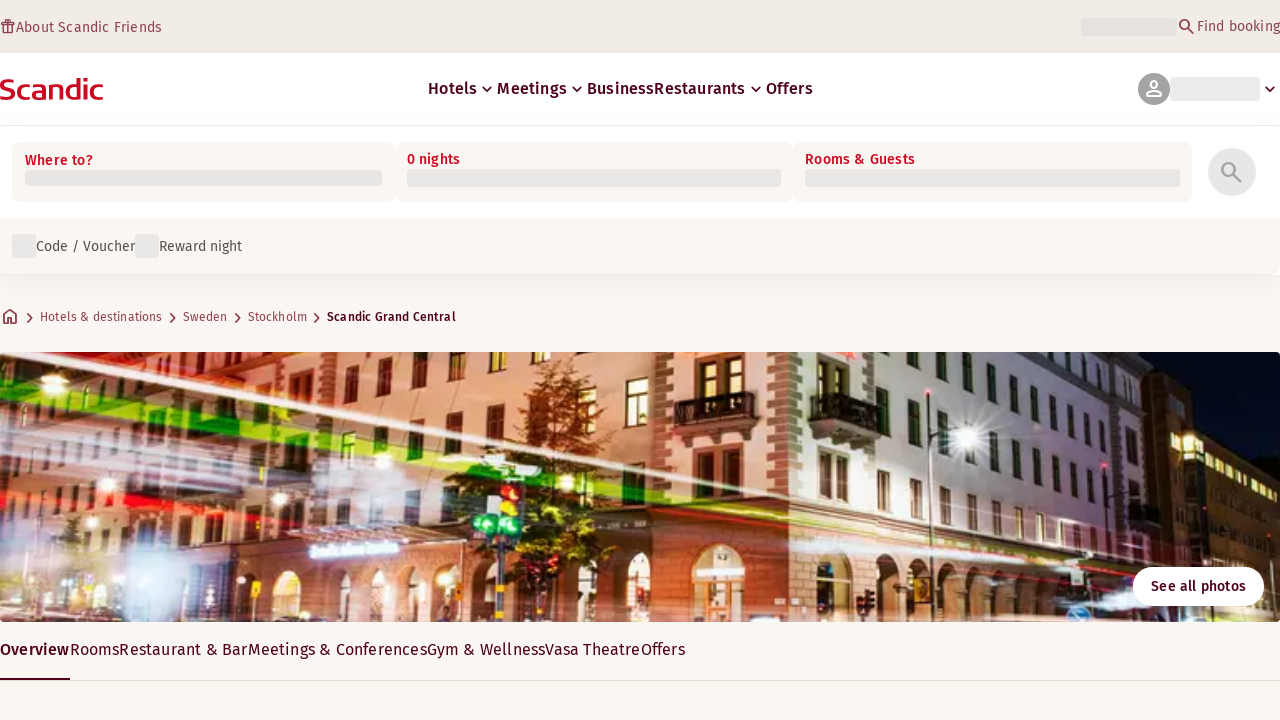

--- FILE ---
content_type: text/html; charset=utf-8
request_url: https://www.scandichotels.com/en/hotels/scandic-grand-central
body_size: 140628
content:
<!DOCTYPE html><html lang="en"><head><meta charSet="utf-8"/><meta name="viewport" content="width=device-width, initial-scale=1"/><link rel="stylesheet" href="/_next/static/chunks/9cd5171d3b11f656.css" data-precedence="next"/><link rel="stylesheet" href="/_next/static/chunks/a4396daef1faa420.css" data-precedence="next"/><link rel="stylesheet" href="/_next/static/chunks/95f3a525ab748df3.css" data-precedence="next"/><link rel="stylesheet" href="/_next/static/chunks/61449f95d1f7e28c.css" data-precedence="next"/><link rel="stylesheet" href="/_next/static/chunks/f8338f366ec7e01d.css" data-precedence="next"/><link rel="stylesheet" href="/_next/static/chunks/620de1eb833e9e15.css" data-precedence="next"/><link rel="stylesheet" href="/_next/static/chunks/5efbe35732a6a99f.css" data-precedence="next"/><link rel="stylesheet" href="/_next/static/chunks/e7b34d058899ed62.css" data-precedence="next"/><link rel="stylesheet" href="/_next/static/chunks/ae283885394f4a87.css" data-precedence="next"/><link rel="preload" as="script" fetchPriority="low" href="/_next/static/chunks/ad3ae014b2e36638.js"/><script type="text/javascript" src="https://www.scandichotels.com/assets/1294957c876b51b18b163564842e7f13900134981a5" async ></script><script src="/_next/static/chunks/304413eb5351a881.js" async=""></script><script src="/_next/static/chunks/05a2d6d5ebaca27a.js" async=""></script><script src="/_next/static/chunks/cae37f54c54f6afa.js" async=""></script><script src="/_next/static/chunks/acc3cfa5eb4b085d.js" async=""></script><script src="/_next/static/chunks/5fa4d1cad869bd8d.js" async=""></script><script src="/_next/static/chunks/1498543cae7dbdb6.js" async=""></script><script src="/_next/static/chunks/turbopack-6e075d335cffb4c7.js" async=""></script><script src="/_next/static/chunks/a7b752f1ca6a3637.js" async=""></script><script src="/_next/static/chunks/4a49f4896ce079ef.js" async=""></script><script src="/_next/static/chunks/c39c7e1fdbc010c4.js" async=""></script><script src="/_next/static/chunks/a8e3cc4acbc6a50f.js" async=""></script><script src="/_next/static/chunks/778cdc86017d8afd.js" async=""></script><script src="/_next/static/chunks/72631be653b8ba08.js" async=""></script><script src="/_next/static/chunks/edc274eb6cc23c07.js" async=""></script><script src="/_next/static/chunks/fb8f6fcee73222a4.js" async=""></script><script src="/_next/static/chunks/49d9c5a261c69136.js" async=""></script><script src="/_next/static/chunks/0c7c4d75d42bbeba.js" async=""></script><script src="/_next/static/chunks/2b3ff5b84366db3b.js" async=""></script><script src="/_next/static/chunks/a7eafa5b81b1cacf.js" async=""></script><script src="/_next/static/chunks/f8a71842eecc119d.js" async=""></script><script src="/_next/static/chunks/1f63f4f6ccbe9fc2.js" async=""></script><script src="/_next/static/chunks/057551e8230489c4.js" async=""></script><script src="/_next/static/chunks/fb636a4417bd73d1.js" async=""></script><script src="/_next/static/chunks/8ecc2c7f8577661b.js" async=""></script><script src="/_next/static/chunks/2ab07e499ccaf3a5.js" async=""></script><script src="/_next/static/chunks/9fb40520a0f68701.js" async=""></script><script src="/_next/static/chunks/ce3d59a1221f065c.js" async=""></script><script src="/_next/static/chunks/bfaefde13326c0e9.js" async=""></script><script src="/_next/static/chunks/9168cc965c096c90.js" async=""></script><script src="/_next/static/chunks/8f1d0d46edce9093.js" async=""></script><script src="/_next/static/chunks/dce5a5d0c08fc0d5.js" async=""></script><script src="/_next/static/chunks/53a131aa084980c3.js" async=""></script><script src="/_next/static/chunks/319737c428607c56.js" async=""></script><script src="/_next/static/chunks/e3a0d981baa160ab.js" async=""></script><script src="/_next/static/chunks/0f89e5d7a6abd2c2.js" async=""></script><script src="/_next/static/chunks/40916ffec38dfce1.js" async=""></script><script src="/_next/static/chunks/ff4ca0f2110858c6.js" async=""></script><script src="/_next/static/chunks/ac4d8125ff2d14a9.js" async=""></script><script src="/_next/static/chunks/099ee31bcc1b0f5f.js" async=""></script><script src="/_next/static/chunks/ba52c6ff7a5d7426.js" async=""></script><script src="/_next/static/chunks/9d3f4f915aeccadc.js" async=""></script><script src="/_next/static/chunks/7f025ec64e4abbc8.js" async=""></script><script src="/_next/static/chunks/0fcc5dd997d91256.js" async=""></script><link rel="preload" href="/_next/static/chunks/0a69cf05d9285bc7.css" as="style"/><link rel="preload" href="/_next/static/chunks/04254c35c8055615.css" as="style"/><link rel="preload" href="https://assets.adobedtm.com/c1bd08b1e4e7/11b1887d54eb/launch-873fafc4c067.min.js" as="script"/><link rel="preload" href="https://consent.cookiebot.com/uc.js" as="script"/><link rel="preload" href="https://chat.kindlycdn.com/kindly-chat.js" as="script"/><link rel="preload" href="/_static/shared/fonts/biro-script-plus/regular.woff2" as="font" type="font/woff2" crossorigin="anonymous"/><link rel="preload" href="/_static/shared/fonts/brandon-text/bold.woff2" as="font" type="font/woff2" crossorigin="anonymous"/><link rel="preload" href="/_static/shared/fonts/fira-sans/medium.woff2" as="font" type="font/woff2" crossorigin="anonymous"/><link rel="preload" href="/_static/shared/fonts/fira-sans/regular.woff2" as="font" type="font/woff2" crossorigin="anonymous"/><title>Stay at Scandic Grand Central | Hotel in Stockholm</title><meta name="description" content="Scandic Grand Central in Stockholm offers Restaurant and Bikes for loan. Guests can also enjoy Conference facilities and Bar."/><meta name="robots" content="index, follow"/><link rel="canonical" href="https://www.scandichotels.com/en/hotels/scandic-grand-central"/><link rel="alternate" hrefLang="de" href="https://www.scandichotels.com/de/hotels/scandic-grand-central"/><link rel="alternate" hrefLang="en" href="https://www.scandichotels.com/en/hotels/scandic-grand-central"/><link rel="alternate" hrefLang="da" href="https://www.scandichotels.com/da/hoteller/scandic-grand-central"/><link rel="alternate" hrefLang="fi" href="https://www.scandichotels.com/fi/hotellit/scandic-grand-central"/><link rel="alternate" hrefLang="no" href="https://www.scandichotels.com/no/hotell/scandic-grand-central"/><link rel="alternate" hrefLang="sv" href="https://www.scandichotels.com/sv/hotell/scandic-grand-central"/><meta property="og:title" content="Stay at Scandic Grand Central | Hotel in Stockholm"/><meta property="og:description" content="Scandic Grand Central in Stockholm offers Restaurant and Bikes for loan. Guests can also enjoy Conference facilities and Bar."/><meta property="og:image" content="https://images.scandichotels.com/publishedmedia/4e6mqbbcfisoqwmpuz0t/Scandic-Grand-Central-Exterior-Evening-Lights-1.jpg"/><meta property="og:image:alt" content="Exterior night time Scandic Grand Central"/><meta name="twitter:card" content="summary_large_image"/><meta name="twitter:title" content="Stay at Scandic Grand Central | Hotel in Stockholm"/><meta name="twitter:description" content="Scandic Grand Central in Stockholm offers Restaurant and Bikes for loan. Guests can also enjoy Conference facilities and Bar."/><meta name="twitter:image" content="https://images.scandichotels.com/publishedmedia/4e6mqbbcfisoqwmpuz0t/Scandic-Grand-Central-Exterior-Evening-Lights-1.jpg"/><meta name="twitter:image:alt" content="Exterior night time Scandic Grand Central"/><link rel="icon" href="/favicon.ico?favicon.c7331e95.ico" sizes="48x48" type="image/x-icon"/><meta name="sentry-trace" content="62cdfd13320c4a85a4d2603312dffa59-4468b259bb2a1c78-0"/><meta name="baggage" content="sentry-environment=production,sentry-release=scandic-web%401.11.0,sentry-public_key=fe39c070b4154e2f9cc35f0e5de0aedb,sentry-trace_id=62cdfd13320c4a85a4d2603312dffa59,sentry-org_id=4508102497206272,sentry-sample_rand=0.5753435537334808,sentry-sample_rate=0.001"/><script src="/_next/static/chunks/a6dad97d9634a72d.js" noModule=""></script>
<script>(window.BOOMR_mq=window.BOOMR_mq||[]).push(["addVar",{"rua.upush":"false","rua.cpush":"false","rua.upre":"false","rua.cpre":"true","rua.uprl":"false","rua.cprl":"false","rua.cprf":"false","rua.trans":"SJ-e21f6e18-fdf3-4360-89f4-c054a77befb3","rua.cook":"true","rua.ims":"false","rua.ufprl":"false","rua.cfprl":"true","rua.isuxp":"false","rua.texp":"norulematch","rua.ceh":"false","rua.ueh":"false","rua.ieh.st":"0"}]);</script>
                              <script>!function(a){var e="https://s.go-mpulse.net/boomerang/",t="addEventListener";if("False"=="True")a.BOOMR_config=a.BOOMR_config||{},a.BOOMR_config.PageParams=a.BOOMR_config.PageParams||{},a.BOOMR_config.PageParams.pci=!0,e="https://s2.go-mpulse.net/boomerang/";if(window.BOOMR_API_key="KSKE9-UK67U-WF96A-R9FL5-JHHGD",function(){function n(e){a.BOOMR_onload=e&&e.timeStamp||(new Date).getTime()}if(!a.BOOMR||!a.BOOMR.version&&!a.BOOMR.snippetExecuted){a.BOOMR=a.BOOMR||{},a.BOOMR.snippetExecuted=!0;var i,_,o,r=document.createElement("iframe");if(a[t])a[t]("load",n,!1);else if(a.attachEvent)a.attachEvent("onload",n);r.src="javascript:void(0)",r.title="",r.role="presentation",(r.frameElement||r).style.cssText="width:0;height:0;border:0;display:none;",o=document.getElementsByTagName("script")[0],o.parentNode.insertBefore(r,o);try{_=r.contentWindow.document}catch(O){i=document.domain,r.src="javascript:var d=document.open();d.domain='"+i+"';void(0);",_=r.contentWindow.document}_.open()._l=function(){var a=this.createElement("script");if(i)this.domain=i;a.id="boomr-if-as",a.src=e+"KSKE9-UK67U-WF96A-R9FL5-JHHGD",BOOMR_lstart=(new Date).getTime(),this.body.appendChild(a)},_.write("<bo"+'dy onload="document._l();">'),_.close()}}(),"400".length>0)if(a&&"performance"in a&&a.performance&&"function"==typeof a.performance.setResourceTimingBufferSize)a.performance.setResourceTimingBufferSize(400);!function(){if(BOOMR=a.BOOMR||{},BOOMR.plugins=BOOMR.plugins||{},!BOOMR.plugins.AK){var e="true"=="true"?1:0,t="cookiepresent",n="ck6lviax2w5mq2lngrtq-f-20bac9554-clientnsv4-s.akamaihd.net",i="false"=="true"?2:1,_={"ak.v":"39","ak.cp":"1109686","ak.ai":parseInt("243402",10),"ak.ol":"0","ak.cr":8,"ak.ipv":4,"ak.proto":"h2","ak.rid":"ea19bfbd","ak.r":51095,"ak.a2":e,"ak.m":"dsca","ak.n":"essl","ak.bpcip":"18.188.186.0","ak.cport":45790,"ak.gh":"23.215.214.232","ak.quicv":"","ak.tlsv":"tls1.3","ak.0rtt":"","ak.0rtt.ed":"","ak.csrc":"-","ak.acc":"","ak.t":"1768764519","ak.ak":"hOBiQwZUYzCg5VSAfCLimQ==moxFzcxDEqqSgA21N3xQJuv8yAD5tFYCMr7eXlEIBMpnSrwMj0cn/YibgPPKeOu53Ps6y9z5a5Qlr4Ewyo+09BASUhm62uoGwwBO+6wDqiBknMUtOTWUGDL2pJ9GZokQ6GsW+Xicad6BFj2FKx4MI7Y9k0ya1Q0lCPqfnuX0AtXeaF8Qdv7LHI03z5kkxbmZsW1StPeZCSRrwMhNCQFGS1d3y5v9890nH5e8Ibivh9piztH60/nhOaIhn/uPj4CuNzOzQqwBgv8U61OmyWPIEyWYkht1WLkjkyF3/Gc3j+w0b2QvMo9g8luxjgqPFIhqrgUnuwtWANAOGBVPUeb8IjC4vjL542Q2q5FLvhJvhu3Bv2d/rhBPtqJsExNG85am1YvU+baqtxpFYKUynMwhusj7mDw1CfM3Rk31wgtMXIU=","ak.pv":"246","ak.dpoabenc":"","ak.tf":i};if(""!==t)_["ak.ruds"]=t;var o={i:!1,av:function(e){var t="http.initiator";if(e&&(!e[t]||"spa_hard"===e[t]))_["ak.feo"]=void 0!==a.aFeoApplied?1:0,BOOMR.addVar(_)},rv:function(){var a=["ak.bpcip","ak.cport","ak.cr","ak.csrc","ak.gh","ak.ipv","ak.m","ak.n","ak.ol","ak.proto","ak.quicv","ak.tlsv","ak.0rtt","ak.0rtt.ed","ak.r","ak.acc","ak.t","ak.tf"];BOOMR.removeVar(a)}};BOOMR.plugins.AK={akVars:_,akDNSPreFetchDomain:n,init:function(){if(!o.i){var a=BOOMR.subscribe;a("before_beacon",o.av,null,null),a("onbeacon",o.rv,null,null),o.i=!0}return this},is_complete:function(){return!0}}}}()}(window);</script></head><body class="scandic"><div hidden=""><!--$--><!--/$--></div><div class="root"><header><!--$?--><template id="B:0"></template><div class="topMenu-module__axmm1q__topMenu"><div class="topMenu-module__axmm1q__content"><span class="skeleton-module__0FC0Dq__shimmer skeleton-module__0FC0Dq__light skeleton-module__0FC0Dq__inlineBlock" style="height:1.2em;width:11ch;max-width:100%"><span aria-hidden="true">​</span></span><div class="topMenu-module__axmm1q__options"><span class="skeleton-module__0FC0Dq__shimmer skeleton-module__0FC0Dq__light skeleton-module__0FC0Dq__inlineBlock" style="height:1.2em;width:25ch;max-width:100%"><span aria-hidden="true">​</span></span></div></div></div><!--/$--><div class="mainMenu-module__eiOuuW__mainMenu"><nav class="mainMenu-module__eiOuuW__nav"><a class="logoLink-module__rVgMyW__logoLink" href="/en"><svg class="logo-module__tTPEwq__scandicLogo logoLink-module__rVgMyW__logoIcon" width="103px" height="22px" viewBox="0 0 132 28" fill="none" xmlns="http://www.w3.org/2000/svg" aria-label="Scandic"><path fill-rule="evenodd" clip-rule="evenodd" d="M38.418 27.388C36.559 27.847 34.7 28 32.841 28C26.1795 28 21.8418 24.94 21.8418 17.749C21.8418 10.864 26.3344 7.95703 32.686 7.95703C34.5451 7.95703 36.4041 8.11003 38.2631 8.41603V11.782C36.8688 11.629 35.7844 11.476 34.5451 11.476C29.4328 11.476 26.9541 13.006 26.9541 18.055C26.9541 22.798 29.2778 24.481 34.5451 24.481C35.9393 24.481 37.0237 24.328 38.2631 24.175V27.388H38.418Z" fill="CurrentColor"></path><path d="M107.047 27.54H112.004V8.262H107.047V27.54ZM107.047 4.437H112.004V0H107.047V4.437Z" fill="CurrentColor"></path><path fill-rule="evenodd" clip-rule="evenodd" d="M103.02 27.081C102.091 27.234 98.6827 27.846 95.2745 27.846C88.9229 27.846 84.2754 24.939 84.2754 17.901C84.2754 11.169 88.4582 7.803 94.8098 7.803C95.7393 7.803 97.2885 7.956 98.0631 7.956V0H103.02C103.02 0.918 103.02 26.622 103.02 27.081ZM98.218 24.174V11.628C97.5983 11.628 96.5139 11.475 95.4295 11.475C90.9368 11.475 89.2328 13.617 89.2328 18.054C89.2328 22.032 90.7819 24.48 95.2745 24.48C96.2041 24.48 97.1336 24.327 98.218 24.174Z" fill="CurrentColor"></path><path fill-rule="evenodd" clip-rule="evenodd" d="M81.0219 27.541H76.2194V14.842C76.2194 12.7 75.2899 11.476 72.1915 11.476C70.0227 11.476 67.6989 11.935 67.6989 11.935V27.541H62.8965V8.87503C63.2063 8.87503 69.403 7.95703 72.9661 7.95703C77.3038 7.95703 81.1768 8.72203 81.1768 14.536V27.541H81.0219Z" fill="CurrentColor"></path><path fill-rule="evenodd" clip-rule="evenodd" d="M58.8709 27.5417C55.4627 27.8477 52.8291 28.0007 49.8856 28.0007C44.9283 28.0007 40.9004 27.2357 40.9004 21.7277C40.9004 16.3727 45.8578 16.0667 50.3504 15.9137C51.4348 15.9137 52.6741 15.9137 53.9135 15.9137C53.9135 12.5477 53.7586 11.3237 48.8012 11.3237C46.3225 11.3237 43.6889 11.7827 42.1397 12.0887V8.56969C43.9987 8.11069 46.9422 7.95769 49.111 7.80469C54.6881 7.80469 58.8709 8.41669 58.8709 14.2307V27.5417ZM53.9135 24.6347V19.1267C52.984 19.1267 51.2799 19.1267 50.6602 19.1267C47.7168 19.1267 45.8578 19.2797 45.8578 22.0337C45.8578 24.7877 48.1815 24.9407 50.5053 24.9407C51.8996 24.7877 52.6741 24.7877 53.9135 24.6347Z" fill="CurrentColor"></path><path fill-rule="evenodd" clip-rule="evenodd" d="M131.68 27.388C129.821 27.847 127.962 28 126.103 28C119.441 28 115.104 24.94 115.104 17.749C115.104 10.864 119.596 7.95703 125.948 7.95703C127.807 7.95703 129.666 8.11003 131.525 8.41603V11.782C130.131 11.629 129.046 11.476 127.807 11.476C122.694 11.476 120.216 13.006 120.216 18.055C120.216 22.798 122.54 24.481 127.807 24.481C129.201 24.481 130.285 24.328 131.525 24.175V27.388H131.68Z" fill="CurrentColor"></path><path fill-rule="evenodd" clip-rule="evenodd" d="M19.3647 19.8903C19.3647 25.5513 14.8721 27.9993 8.21064 27.9993C3.87294 27.9993 0.774588 27.2343 0.309835 27.0813V23.1033C1.85901 23.4093 5.11228 24.1743 7.9008 24.1743C10.6893 24.1743 14.2524 23.5623 14.2524 20.5023C14.2524 18.5133 12.7033 17.7483 9.91473 16.9833C8.83031 16.6773 7.74588 16.3713 6.66146 16.0653C2.94344 14.9943 0 13.4643 0 9.18027C0 3.06027 4.95737 1.53027 10.6893 1.53027C14.0975 1.53027 16.886 2.14227 17.3508 2.29527V5.96727C16.7311 5.81427 14.0975 5.20227 11.1541 5.20227C8.36555 5.20227 5.11228 5.50827 5.11228 8.56827C5.11228 10.8633 6.9713 11.4753 9.6049 12.0873C10.8442 12.5463 12.0836 12.6993 13.3229 13.1583C16.5762 14.0763 19.3647 15.6063 19.3647 19.8903Z" fill="CurrentColor"></path></svg></a><div class="mainMenu-module__eiOuuW__menus"><!--$?--><template id="B:1"></template><ul class="navigationMenuList-module__oUR74a__navigationMenu navigationMenuList-module__oUR74a__desktop"><li class="navigationMenuList-module__oUR74a__item"><span class="skeleton-module__0FC0Dq__shimmer skeleton-module__0FC0Dq__light skeleton-module__0FC0Dq__inlineBlock" style="width:30ch;max-width:100%"><span aria-hidden="true">​</span></span></li></ul><!--/$--><div><div class="myPagesMenu-module__ySKvHq__myPagesMenu"><button type="button" tabindex="0" data-react-aria-pressable="true" class="menuButton-module__SsUy4G__menuButton menuButton-module__SsUy4G__loading typography-module__vfKlZa__Body-Paragraph-mdBold" data-rac="" id="react-aria-_R_1l4j9fivb_"><div class="avatar-module__ZITFiq__avatar avatar-module__ZITFiq__size-md"><span><span data-testid="MaterialIcon" aria-hidden="true" style="font-variation-settings:&quot;opsz&quot; 24;font-size:24px" class="material-symbols icon-module__6qQ_Bq__icon icon-module__6qQ_Bq__iconInverted">person</span></span></div><span class="skeleton-module__0FC0Dq__shimmer skeleton-module__0FC0Dq__light skeleton-module__0FC0Dq__inlineBlock" style="width:10ch;max-width:100%"><span aria-hidden="true">​</span></span><span><span data-testid="MaterialIcon" aria-hidden="true" style="font-variation-settings:&quot;opsz&quot; 20;font-size:20px" class="material-symbols icon-module__6qQ_Bq__icon icon-module__6qQ_Bq__currentColor myPagesMenu-module__ySKvHq__chevron">keyboard_arrow_down</span></span></button></div><div class="myPagesMobileMenu-module__E3lmUW__myPagesMobileMenu"><button type="button" tabindex="0" data-react-aria-pressable="true" class="menuButton-module__SsUy4G__menuButton menuButton-module__SsUy4G__loading typography-module__vfKlZa__Body-Paragraph-mdBold" data-rac="" id="react-aria-_R_2l4j9fivb_"><div class="avatar-module__ZITFiq__avatar avatar-module__ZITFiq__size-md"><span><span data-testid="MaterialIcon" aria-hidden="true" style="font-variation-settings:&quot;opsz&quot; 24;font-size:24px" class="material-symbols icon-module__6qQ_Bq__icon icon-module__6qQ_Bq__iconInverted">person</span></span></div></button></div></div><!--$--><button type="button" tabindex="0" data-react-aria-pressable="true" aria-label="Open menu" class="mobileMenu-module__08Kt9q__hamburger" data-rac="" id="react-aria-_R_1t4j9fivb_"><span class="mobileMenu-module__08Kt9q__bar"></span></button><!--/$--></div></nav></div></header><!--$?--><template id="B:2"></template><section class="bookingWidget-module__q-5VkG__wrapper" style="top:0"><div class="button-module__A1IBaq__mobileToggleButton button-module__A1IBaq__partial"><span class="button-module__A1IBaq__block"><span class="button-module__A1IBaq__blockLabel typography-module__vfKlZa__Body-Supporting-text-caption-smBold">Where to?</span><span class="skeleton-module__0FC0Dq__shimmer skeleton-module__0FC0Dq__light skeleton-module__0FC0Dq__block" style="height:20px;width:11ch;max-width:100%"><span aria-hidden="true">​</span></span></span><hr class="divider-module__k2wMlG__divider divider-module__k2wMlG__Border-Divider-Subtle divider-module__k2wMlG__vertical"/><span class="button-module__A1IBaq__block"><span class="button-module__A1IBaq__blockLabel typography-module__vfKlZa__Body-Supporting-text-caption-smBold">0 nights</span><span class="skeleton-module__0FC0Dq__shimmer skeleton-module__0FC0Dq__light skeleton-module__0FC0Dq__block" style="height:20px;width:13ch;max-width:100%"><span aria-hidden="true">​</span></span></span><span class="button-module__A1IBaq__icon"><span><span data-testid="MaterialIcon" aria-hidden="true" style="font-variation-settings:&quot;opsz&quot; 24;font-size:24px" class="material-symbols icon-module__6qQ_Bq__icon icon-module__6qQ_Bq__iconInverted">search</span></span></span></div><div class="bookingWidget-module__q-5VkG__formContainer"><section class="form-module__eBTNTq__section form-module__eBTNTq__full"><form class="form-module__eBTNTq__form"><div class="formContent-module__E8cUpW__input"><div class="formContent-module__E8cUpW__inputContainer"><div class="formContent-module__E8cUpW__where"><div class="search-module__iC0cRG__container"><div class="search-module__iC0cRG__label undefined"><span class="typography-module__vfKlZa__Body-Supporting-text-caption-smBold">Where to?</span></div><div><span class="skeleton-module__0FC0Dq__shimmer skeleton-module__0FC0Dq__light skeleton-module__0FC0Dq__block" style="height:16px;width:100%;max-width:100%"><span aria-hidden="true">​</span></span></div></div></div><div class="formContent-module__E8cUpW__when"><label class="formContent-module__E8cUpW__label typography-module__vfKlZa__Body-Supporting-text-caption-smBold">0 nights</label><span class="skeleton-module__0FC0Dq__shimmer skeleton-module__0FC0Dq__light skeleton-module__0FC0Dq__block" style="width:100%;max-width:100%"><span aria-hidden="true">​</span></span></div><div class="formContent-module__E8cUpW__rooms"><label id="rooms-and-guests" class="formContent-module__E8cUpW__label typography-module__vfKlZa__Body-Supporting-text-caption-smBold">Rooms &amp; Guests</label><span class="skeleton-module__0FC0Dq__shimmer skeleton-module__0FC0Dq__light skeleton-module__0FC0Dq__block" style="width:100%;max-width:100%"><span aria-hidden="true">​</span></span></div></div><div class="formContent-module__E8cUpW__buttonContainer formContent-module__E8cUpW__showOnTablet"><button type="submit" disabled="" data-react-aria-pressable="true" class="iconButton-module__hAHUJG__iconButton iconButton-module__hAHUJG__variant-filled iconButton-module__hAHUJG__size-xl" data-rac="" id="react-aria-_R_55fiv5ubsnlj9fivb_" data-disabled="true"><span><span data-testid="MaterialIcon" aria-hidden="true" style="font-variation-settings:&quot;opsz&quot; 28;font-size:28px" class="material-symbols icon-module__6qQ_Bq__icon icon-module__6qQ_Bq__currentColor">search</span></span></button></div><div class="formContent-module__E8cUpW__voucherContainer formContent-module__E8cUpW__voucherRow"><div class="voucher-module__pbkuFq__optionsContainer"><div class="voucher-module__pbkuFq__voucherSkeletonContainer"><label><span class="caption-module__S53O5q__caption caption-module__S53O5q__bold caption-module__S53O5q__red">Code / Voucher</span></label><span class="skeleton-module__0FC0Dq__shimmer skeleton-module__0FC0Dq__light skeleton-module__0FC0Dq__block" style="width:100%;max-width:100%"><span aria-hidden="true">​</span></span></div><div class="voucher-module__pbkuFq__options"><div class="voucher-module__pbkuFq__option voucher-module__pbkuFq__showOnTablet"><span class="skeleton-module__0FC0Dq__shimmer skeleton-module__0FC0Dq__light skeleton-module__0FC0Dq__inlineBlock" style="height:24px;width:24px;max-width:100%"><span aria-hidden="true">​</span></span><span class="caption-module__S53O5q__caption caption-module__S53O5q__regular caption-module__S53O5q__uiTextMediumContrast">Code / Voucher</span></div><div class="voucher-module__pbkuFq__option"><span class="skeleton-module__0FC0Dq__shimmer skeleton-module__0FC0Dq__light skeleton-module__0FC0Dq__inlineBlock" style="height:24px;width:24px;max-width:100%"><span aria-hidden="true">​</span></span><span class="caption-module__S53O5q__caption caption-module__S53O5q__regular caption-module__S53O5q__uiTextMediumContrast">Reward night</span></div></div></div></div><div class="formContent-module__E8cUpW__buttonContainer formContent-module__E8cUpW__hideOnTablet"><button type="submit" disabled="" data-react-aria-pressable="true" class="button-module__NbgNfa__button button-module__NbgNfa__variant-primary button-module__NbgNfa__size-md formContent-module__E8cUpW__submitButton typography-module__vfKlZa__Body-Paragraph-mdBold" data-rac="" id="react-aria-_R_95fiv5ubsnlj9fivb_" data-disabled="true">Search</button></div></div></form></section></div></section><!--/$--><!--$?--><template id="B:3"></template><div class="loading-module__W0lVnq__container loading-module__W0lVnq__fullPage"><div class="loading-module__W0lVnq__spinner"><div></div><div></div><div></div><div></div><div></div><div></div><div></div><div></div><div></div><div></div><div></div><div></div></div></div><!--/$--><footer class="footer-module__hOEEvG__footer"><div class="navigation-module__Wo5lkq__section"><div class="navigation-module__Wo5lkq__maxWidth"><nav class="mainnav-module__Abdp0W__mainNavigation"><ul class="mainnav-module__Abdp0W__mainNavigationList"><li class="mainnav-module__Abdp0W__mainNavigationItem"><a class="link-module__bK2Q8a__link link-module__bK2Q8a__Text-Interactive-Default link-module__bK2Q8a__large mainnav-module__Abdp0W__mainNavigationLink typography-module__vfKlZa__Title-Subtitle-md" title="" href="/en/destinations">Destinations<span><span data-testid="MaterialIcon" aria-hidden="true" style="font-variation-settings:&quot;opsz&quot; 24;font-size:24px" class="material-symbols icon-module__6qQ_Bq__icon icon-module__6qQ_Bq__iconInteractiveSecondary">arrow_forward</span></span></a></li><li class="mainnav-module__Abdp0W__mainNavigationItem"><a class="link-module__bK2Q8a__link link-module__bK2Q8a__Text-Interactive-Default link-module__bK2Q8a__large mainnav-module__Abdp0W__mainNavigationLink typography-module__vfKlZa__Title-Subtitle-md" title="" href="/en/travel-guides">Travel guides<span><span data-testid="MaterialIcon" aria-hidden="true" style="font-variation-settings:&quot;opsz&quot; 24;font-size:24px" class="material-symbols icon-module__6qQ_Bq__icon icon-module__6qQ_Bq__iconInteractiveSecondary">arrow_forward</span></span></a></li><li class="mainnav-module__Abdp0W__mainNavigationItem"><a class="link-module__bK2Q8a__link link-module__bK2Q8a__Text-Interactive-Default link-module__bK2Q8a__large mainnav-module__Abdp0W__mainNavigationLink typography-module__vfKlZa__Title-Subtitle-md" title="" href="/en/about/accessibility">Accessibility<span><span data-testid="MaterialIcon" aria-hidden="true" style="font-variation-settings:&quot;opsz&quot; 24;font-size:24px" class="material-symbols icon-module__6qQ_Bq__icon icon-module__6qQ_Bq__iconInteractiveSecondary">arrow_forward</span></span></a></li><li class="mainnav-module__Abdp0W__mainNavigationItem"><a class="link-module__bK2Q8a__link link-module__bK2Q8a__Text-Interactive-Default link-module__bK2Q8a__large mainnav-module__Abdp0W__mainNavigationLink typography-module__vfKlZa__Title-Subtitle-md" title="" href="/en/about/sustainability">Sustainability<span><span data-testid="MaterialIcon" aria-hidden="true" style="font-variation-settings:&quot;opsz&quot; 24;font-size:24px" class="material-symbols icon-module__6qQ_Bq__icon icon-module__6qQ_Bq__iconInteractiveSecondary">arrow_forward</span></span></a></li></ul></nav><div class="secondarynav-module__rEIora__secondaryNavigation"><nav class="secondarynav-module__rEIora__secondaryNavigationGroup"><h2 class="typography-module__vfKlZa__Title-Overline-sm">Scandic app</h2><ul class="secondarynav-module__rEIora__secondaryNavigationList"><li><a href="https://apps.apple.com/us/app/scandic-hotels/id1267218985" target="_blank" title="Opens in a new tab/window"><img alt="Download on the App Store" loading="lazy" width="125" height="40" decoding="async" data-nimg="1" style="color:transparent" srcSet="/_static/img/store-badges/app-store-badge-en.svg?w=300 1x, /_static/img/store-badges/app-store-badge-en.svg?w=480 2x" src="/_static/img/store-badges/app-store-badge-en.svg?w=480"/></a></li><li><a href="https://play.google.com/store/apps/details?id=com.scandichotels.app&amp;hl=en_US" target="_blank" title="Opens in a new tab/window"><img alt="Get it on Google Play" loading="lazy" width="125" height="40" decoding="async" data-nimg="1" style="color:transparent" srcSet="/_static/img/store-badges/google-play-badge-en.svg?w=300 1x, /_static/img/store-badges/google-play-badge-en.svg?w=480 2x" src="/_static/img/store-badges/google-play-badge-en.svg?w=480"/></a></li></ul></nav><nav class="secondarynav-module__rEIora__secondaryNavigationGroup"><h2 class="typography-module__vfKlZa__Title-Overline-sm">Customer service</h2><ul class="secondarynav-module__rEIora__secondaryNavigationList"><li><a class="link-module__bK2Q8a__link link-module__bK2Q8a__Text-Interactive-Default link-module__bK2Q8a__large" title="" href="/en/customer-service">Contact us</a></li><li><a class="link-module__bK2Q8a__link link-module__bK2Q8a__Text-Interactive-Default link-module__bK2Q8a__large" title="" href="/en/customer-service/faq">FAQ</a></li><li><a class="link-module__bK2Q8a__link link-module__bK2Q8a__Text-Interactive-Default link-module__bK2Q8a__large" title="" href="/en/customer-service/rates">Rates</a></li><li><a class="link-module__bK2Q8a__link link-module__bK2Q8a__Text-Interactive-Default link-module__bK2Q8a__large" title="" href="/en/customer-service/policies">Policies</a></li><li><a class="link-module__bK2Q8a__link link-module__bK2Q8a__Text-Interactive-Default link-module__bK2Q8a__large" title="" href="https://www.scandichotels.com/en/hotelreservation/get-booking">Find your booking</a></li></ul></nav><nav class="secondarynav-module__rEIora__secondaryNavigationGroup"><h2 class="typography-module__vfKlZa__Title-Overline-sm">About Scandic</h2><ul class="secondarynav-module__rEIora__secondaryNavigationList"><li><a target="_blank" class="link-module__bK2Q8a__link link-module__bK2Q8a__Text-Interactive-Default link-module__bK2Q8a__large" title="Opens in a new tab/window" href="https://www.scandichotelsgroup.com/our-company/">Our company</a></li><li><a target="_blank" class="link-module__bK2Q8a__link link-module__bK2Q8a__Text-Interactive-Default link-module__bK2Q8a__large" title="Opens in a new tab/window" href="https://www.scandichotelsgroup.com/media/">Press</a></li><li><a class="link-module__bK2Q8a__link link-module__bK2Q8a__Text-Interactive-Default link-module__bK2Q8a__large" title="" href="/en/careers">Careers</a></li><li><a class="link-module__bK2Q8a__link link-module__bK2Q8a__Text-Interactive-Default link-module__bK2Q8a__large" title="" href="/en/about/partners">Partners</a></li><li><a class="link-module__bK2Q8a__link link-module__bK2Q8a__Text-Interactive-Default link-module__bK2Q8a__large" title="" href="/en/about">About us</a></li></ul></nav></div></div></div><div class="details-module__DUJb-q__details"><div class="details-module__DUJb-q__topContainer"><a class="logoLink-module__rVgMyW__logoLink" href="/en"><svg class="logo-module__tTPEwq__scandicLogo logoLink-module__rVgMyW__logoIcon logoLink-module__rVgMyW__inverted" width="103px" height="22px" viewBox="0 0 132 28" fill="none" xmlns="http://www.w3.org/2000/svg" aria-label="Scandic"><path fill-rule="evenodd" clip-rule="evenodd" d="M38.418 27.388C36.559 27.847 34.7 28 32.841 28C26.1795 28 21.8418 24.94 21.8418 17.749C21.8418 10.864 26.3344 7.95703 32.686 7.95703C34.5451 7.95703 36.4041 8.11003 38.2631 8.41603V11.782C36.8688 11.629 35.7844 11.476 34.5451 11.476C29.4328 11.476 26.9541 13.006 26.9541 18.055C26.9541 22.798 29.2778 24.481 34.5451 24.481C35.9393 24.481 37.0237 24.328 38.2631 24.175V27.388H38.418Z" fill="CurrentColor"></path><path d="M107.047 27.54H112.004V8.262H107.047V27.54ZM107.047 4.437H112.004V0H107.047V4.437Z" fill="CurrentColor"></path><path fill-rule="evenodd" clip-rule="evenodd" d="M103.02 27.081C102.091 27.234 98.6827 27.846 95.2745 27.846C88.9229 27.846 84.2754 24.939 84.2754 17.901C84.2754 11.169 88.4582 7.803 94.8098 7.803C95.7393 7.803 97.2885 7.956 98.0631 7.956V0H103.02C103.02 0.918 103.02 26.622 103.02 27.081ZM98.218 24.174V11.628C97.5983 11.628 96.5139 11.475 95.4295 11.475C90.9368 11.475 89.2328 13.617 89.2328 18.054C89.2328 22.032 90.7819 24.48 95.2745 24.48C96.2041 24.48 97.1336 24.327 98.218 24.174Z" fill="CurrentColor"></path><path fill-rule="evenodd" clip-rule="evenodd" d="M81.0219 27.541H76.2194V14.842C76.2194 12.7 75.2899 11.476 72.1915 11.476C70.0227 11.476 67.6989 11.935 67.6989 11.935V27.541H62.8965V8.87503C63.2063 8.87503 69.403 7.95703 72.9661 7.95703C77.3038 7.95703 81.1768 8.72203 81.1768 14.536V27.541H81.0219Z" fill="CurrentColor"></path><path fill-rule="evenodd" clip-rule="evenodd" d="M58.8709 27.5417C55.4627 27.8477 52.8291 28.0007 49.8856 28.0007C44.9283 28.0007 40.9004 27.2357 40.9004 21.7277C40.9004 16.3727 45.8578 16.0667 50.3504 15.9137C51.4348 15.9137 52.6741 15.9137 53.9135 15.9137C53.9135 12.5477 53.7586 11.3237 48.8012 11.3237C46.3225 11.3237 43.6889 11.7827 42.1397 12.0887V8.56969C43.9987 8.11069 46.9422 7.95769 49.111 7.80469C54.6881 7.80469 58.8709 8.41669 58.8709 14.2307V27.5417ZM53.9135 24.6347V19.1267C52.984 19.1267 51.2799 19.1267 50.6602 19.1267C47.7168 19.1267 45.8578 19.2797 45.8578 22.0337C45.8578 24.7877 48.1815 24.9407 50.5053 24.9407C51.8996 24.7877 52.6741 24.7877 53.9135 24.6347Z" fill="CurrentColor"></path><path fill-rule="evenodd" clip-rule="evenodd" d="M131.68 27.388C129.821 27.847 127.962 28 126.103 28C119.441 28 115.104 24.94 115.104 17.749C115.104 10.864 119.596 7.95703 125.948 7.95703C127.807 7.95703 129.666 8.11003 131.525 8.41603V11.782C130.131 11.629 129.046 11.476 127.807 11.476C122.694 11.476 120.216 13.006 120.216 18.055C120.216 22.798 122.54 24.481 127.807 24.481C129.201 24.481 130.285 24.328 131.525 24.175V27.388H131.68Z" fill="CurrentColor"></path><path fill-rule="evenodd" clip-rule="evenodd" d="M19.3647 19.8903C19.3647 25.5513 14.8721 27.9993 8.21064 27.9993C3.87294 27.9993 0.774588 27.2343 0.309835 27.0813V23.1033C1.85901 23.4093 5.11228 24.1743 7.9008 24.1743C10.6893 24.1743 14.2524 23.5623 14.2524 20.5023C14.2524 18.5133 12.7033 17.7483 9.91473 16.9833C8.83031 16.6773 7.74588 16.3713 6.66146 16.0653C2.94344 14.9943 0 13.4643 0 9.18027C0 3.06027 4.95737 1.53027 10.6893 1.53027C14.0975 1.53027 16.886 2.14227 17.3508 2.29527V5.96727C16.7311 5.81427 14.0975 5.20227 11.1541 5.20227C8.36555 5.20227 5.11228 5.50827 5.11228 8.56827C5.11228 10.8633 6.9713 11.4753 9.6049 12.0873C10.8442 12.5463 12.0836 12.6993 13.3229 13.1583C16.5762 14.0763 19.3647 15.6063 19.3647 19.8903Z" fill="CurrentColor"></path></svg></a><nav class="details-module__DUJb-q__socialNav"><a color="white" href="https://www.facebook.com/Scandic" target="_blank" aria-label="Facebook"><svg class="icon-module__6qQ_Bq__icon icon-module__6qQ_Bq__iconInverted" xmlns="http://www.w3.org/2000/svg" width="24" height="24" viewBox="0 0 24 24" fill="none" aria-hidden="true"><path d="M18.25 2C19.283 2 20.1662 2.36675 20.8997 3.10026C21.6332 3.83377 22 4.71701 22 5.75V18.25C22 19.283 21.6332 20.1662 20.8997 20.8997C20.1662 21.6332 19.283 22 18.25 22H15.8021V14.2526H18.3932L18.7839 11.2318H15.8021V9.30469C15.8021 8.81858 15.9041 8.45399 16.1081 8.21094C16.3121 7.96788 16.7092 7.84635 17.2995 7.84635L18.888 7.83333V5.13802C18.3411 5.0599 17.5686 5.02083 16.5703 5.02083C15.3898 5.02083 14.4457 5.36806 13.7383 6.0625C13.0308 6.75694 12.6771 7.73785 12.6771 9.00521V11.2318H10.0729V14.2526H12.6771V22H5.75C4.71701 22 3.83377 21.6332 3.10026 20.8997C2.36675 20.1662 2 19.283 2 18.25V5.75C2 4.71701 2.36675 3.83377 3.10026 3.10026C3.83377 2.36675 4.71701 2 5.75 2H18.25Z" fill="#26201E"></path></svg></a><a color="white" href="https://www.instagram.com/scandichotels/" target="_blank" aria-label="Instagram"><svg class="icon-module__6qQ_Bq__icon icon-module__6qQ_Bq__iconInverted" xmlns="http://www.w3.org/2000/svg" width="24" height="24" viewBox="0 0 24 24" fill="none" aria-hidden="true"><path d="M17.34 5.46012C17.1027 5.46012 16.8707 5.5305 16.6733 5.66236C16.476 5.79422 16.3222 5.98163 16.2313 6.2009C16.1405 6.42017 16.1168 6.66145 16.1631 6.89423C16.2094 7.12701 16.3236 7.34083 16.4915 7.50865C16.6593 7.67647 16.8731 7.79076 17.1059 7.83706C17.3387 7.88337 17.5799 7.8596 17.7992 7.76878C18.0185 7.67795 18.2059 7.52415 18.3378 7.32681C18.4696 7.12947 18.54 6.89746 18.54 6.66012C18.54 6.34186 18.4136 6.03664 18.1885 5.81159C17.9635 5.58655 17.6583 5.46012 17.34 5.46012ZM21.94 7.88012C21.9206 7.05042 21.7652 6.22952 21.48 5.45012C21.2257 4.78325 20.83 4.1794 20.32 3.68012C19.8248 3.16755 19.2196 2.7743 18.55 2.53012C17.7727 2.23628 16.9508 2.07733 16.12 2.06012C15.06 2.00012 14.72 2.00012 12 2.00012C9.28 2.00012 8.94 2.00012 7.88 2.06012C7.04915 2.07733 6.22734 2.23628 5.45 2.53012C4.78168 2.77677 4.17693 3.16968 3.68 3.68012C3.16743 4.1753 2.77418 4.78056 2.53 5.45012C2.23616 6.22747 2.07721 7.04927 2.06 7.88012C2 8.94012 2 9.28012 2 12.0001C2 14.7201 2 15.0601 2.06 16.1201C2.07721 16.951 2.23616 17.7728 2.53 18.5501C2.77418 19.2197 3.16743 19.8249 3.68 20.3201C4.17693 20.8306 4.78168 21.2235 5.45 21.4701C6.22734 21.764 7.04915 21.9229 7.88 21.9401C8.94 22.0001 9.28 22.0001 12 22.0001C14.72 22.0001 15.06 22.0001 16.12 21.9401C16.9508 21.9229 17.7727 21.764 18.55 21.4701C19.2196 21.2259 19.8248 20.8327 20.32 20.3201C20.8322 19.8227 21.2283 19.2183 21.48 18.5501C21.7652 17.7707 21.9206 16.9498 21.94 16.1201C21.94 15.0601 22 14.7201 22 12.0001C22 9.28012 22 8.94012 21.94 7.88012ZM20.14 16.0001C20.1327 16.6349 20.0178 17.2638 19.8 17.8601C19.6403 18.2953 19.3839 18.6885 19.05 19.0101C18.7256 19.3406 18.3332 19.5966 17.9 19.7601C17.3037 19.9779 16.6748 20.0928 16.04 20.1001C15.04 20.1501 14.67 20.1601 12.04 20.1601C9.41 20.1601 9.04 20.1601 8.04 20.1001C7.38089 20.1125 6.72459 20.011 6.1 19.8001C5.68578 19.6282 5.31136 19.3729 5 19.0501C4.66809 18.7289 4.41484 18.3353 4.26 17.9001C4.01586 17.2953 3.88044 16.6521 3.86 16.0001C3.86 15.0001 3.8 14.6301 3.8 12.0001C3.8 9.37012 3.8 9.00012 3.86 8.00012C3.86448 7.35118 3.98295 6.70807 4.21 6.10012C4.38605 5.67803 4.65627 5.30178 5 5.00012C5.30381 4.65629 5.67929 4.38322 6.1 4.20012C6.70955 3.98017 7.352 3.8652 8 3.86012C9 3.86012 9.37 3.80012 12 3.80012C14.63 3.80012 15 3.80012 16 3.86012C16.6348 3.8674 17.2637 3.98237 17.86 4.20012C18.3144 4.36877 18.7223 4.64297 19.05 5.00012C19.3777 5.3073 19.6338 5.68285 19.8 6.10012C20.0223 6.70906 20.1373 7.3519 20.14 8.00012C20.19 9.00012 20.2 9.37012 20.2 12.0001C20.2 14.6301 20.19 15.0001 20.14 16.0001ZM12 6.87012C10.9858 6.8721 9.99496 7.17465 9.15265 7.73954C8.31035 8.30443 7.65438 9.10632 7.26763 10.0439C6.88089 10.9814 6.78072 12.0126 6.97979 13.0071C7.17886 14.0015 7.66824 14.9147 8.38608 15.6311C9.10392 16.3475 10.018 16.8351 11.0129 17.0323C12.0077 17.2294 13.0387 17.1272 13.9755 16.7387C14.9123 16.3501 15.7129 15.6926 16.2761 14.8492C16.8394 14.0057 17.14 13.0143 17.14 12.0001C17.1413 11.3252 17.0092 10.6567 16.7512 10.0331C16.4933 9.40943 16.1146 8.84293 15.6369 8.36617C15.1592 7.88941 14.5919 7.5118 13.9678 7.25505C13.3436 6.9983 12.6749 6.86748 12 6.87012ZM12 15.3301C11.3414 15.3301 10.6976 15.1348 10.15 14.7689C9.60234 14.403 9.17552 13.8829 8.92348 13.2745C8.67144 12.666 8.6055 11.9964 8.73398 11.3505C8.86247 10.7045 9.17963 10.1112 9.64533 9.64546C10.111 9.17975 10.7044 8.8626 11.3503 8.73411C11.9963 8.60562 12.6659 8.67156 13.2743 8.9236C13.8828 9.17564 14.4029 9.60246 14.7688 10.1501C15.1347 10.6977 15.33 11.3415 15.33 12.0001C15.33 12.4374 15.2439 12.8704 15.0765 13.2745C14.9092 13.6785 14.6639 14.0456 14.3547 14.3548C14.0454 14.664 13.6784 14.9093 13.2743 15.0766C12.8703 15.244 12.4373 15.3301 12 15.3301Z" fill="#26201E"></path></svg></a></nav></div><div class="details-module__DUJb-q__bottomContainer"><p class="typography-module__vfKlZa__Tag-sm">© 2026 Scandic Hotels all rights reserved</p><div class="details-module__DUJb-q__navigationContainer"><nav class="details-module__DUJb-q__navigation"><a target="_blank" class="link-module__bK2Q8a__link link-module__bK2Q8a__peach50 link-module__bK2Q8a__large details-module__DUJb-q__link typography-module__vfKlZa__Tag-sm" title="Opens in a new tab/window" href="/en/customer-service/policies/privacy">Privacy</a><a target="_blank" class="link-module__bK2Q8a__link link-module__bK2Q8a__peach50 link-module__bK2Q8a__large details-module__DUJb-q__link typography-module__vfKlZa__Tag-sm" title="Opens in a new tab/window" href="/en/customer-service/policies/cookies">Cookies</a></nav><span class="skeleton-module__0FC0Dq__shimmer skeleton-module__0FC0Dq__light skeleton-module__0FC0Dq__inlineBlock" style="width:12ch;max-width:100%"><span aria-hidden="true">​</span></span></div></div></div></footer><section aria-label="Notifications alt+T" tabindex="-1" aria-live="polite" aria-relevant="additions text" aria-atomic="false"></section></div><script>(self.__next_s=self.__next_s||[]).push(["https://consent.cookiebot.com/uc.js",{"data-blockingmode":"auto","data-cbid":"6d539de8-3e67-4f0f-a0df-8cef9070f712","data-culture":"en","async":true,"id":"Cookiebot"}])</script><script>requestAnimationFrame(function(){$RT=performance.now()});</script><script src="/_next/static/chunks/ad3ae014b2e36638.js" id="_R_" async=""></script><div hidden id="S:0"><div class="topMenu-module__axmm1q__topMenu"><div class="topMenu-module__axmm1q__content"><a class="headerLink-module___Jzr2q__headerLink typography-module__vfKlZa__Body-Supporting-text-caption-smRegular" href="/en/scandic-friends"><span><span data-testid="MaterialIcon" aria-hidden="true" style="font-variation-settings:&quot;opsz&quot; 16;font-size:16px" class="material-symbols icon-module__6qQ_Bq__icon icon-module__6qQ_Bq__currentColor">featured_seasonal_and_gifts</span></span><span class="topLink-module__MFrhpq__topLink">About Scandic Friends</span></a><div class="topMenu-module__axmm1q__options"><span class="skeleton-module__0FC0Dq__shimmer skeleton-module__0FC0Dq__light skeleton-module__0FC0Dq__inlineBlock" style="width:12ch;max-width:100%"><span aria-hidden="true">​</span></span><a class="headerLink-module___Jzr2q__headerLink typography-module__vfKlZa__Body-Supporting-text-caption-smRegular" href="/en/hotelreservation/get-booking"><span><span data-testid="MaterialIcon" aria-hidden="true" style="font-variation-settings:&quot;opsz&quot; 20;font-size:20px" class="material-symbols icon-module__6qQ_Bq__icon icon-module__6qQ_Bq__currentColor">search</span></span>Find booking</a></div></div></div></div><script>$RB=[];$RV=function(a){$RT=performance.now();for(var b=0;b<a.length;b+=2){var c=a[b],e=a[b+1];null!==e.parentNode&&e.parentNode.removeChild(e);var f=c.parentNode;if(f){var g=c.previousSibling,h=0;do{if(c&&8===c.nodeType){var d=c.data;if("/$"===d||"/&"===d)if(0===h)break;else h--;else"$"!==d&&"$?"!==d&&"$~"!==d&&"$!"!==d&&"&"!==d||h++}d=c.nextSibling;f.removeChild(c);c=d}while(c);for(;e.firstChild;)f.insertBefore(e.firstChild,c);g.data="$";g._reactRetry&&requestAnimationFrame(g._reactRetry)}}a.length=0};
$RC=function(a,b){if(b=document.getElementById(b))(a=document.getElementById(a))?(a.previousSibling.data="$~",$RB.push(a,b),2===$RB.length&&("number"!==typeof $RT?requestAnimationFrame($RV.bind(null,$RB)):(a=performance.now(),setTimeout($RV.bind(null,$RB),2300>a&&2E3<a?2300-a:$RT+300-a)))):b.parentNode.removeChild(b)};$RC("B:0","S:0")</script><div hidden id="S:1"><ul class="navigationMenuList-module__oUR74a__navigationMenu navigationMenuList-module__oUR74a__desktop"><li class="navigationMenuList-module__oUR74a__item"><button type="button" tabindex="0" data-react-aria-pressable="true" class="menuButton-module__SsUy4G__menuButton navigationMenuItem-module__YMjN3a__navigationMenuItem typography-module__vfKlZa__Body-Paragraph-mdBold" data-rac="" id="react-aria-_R_9d4j9fivb_"><span>Hotels</span><span><span data-testid="MaterialIcon" aria-hidden="true" style="font-variation-settings:&quot;opsz&quot; 20;font-size:20px" class="material-symbols icon-module__6qQ_Bq__icon icon-module__6qQ_Bq__currentColor navigationMenuItem-module__YMjN3a__chevron">keyboard_arrow_down</span></span></button><div class="navigationMenuItem-module__YMjN3a__dropdown"><div data-focus-guard="true" tabindex="-1" style="width:1px;height:0px;padding:0;overflow:hidden;position:fixed;top:1px;left:1px"></div><div data-focus-lock-disabled="disabled"><nav class="megaMenu-module__8O5Eea__megaMenu"><div class="megaMenu-module__8O5Eea__megaMenuContent"><div class="megaMenu-module__8O5Eea__seeAllLinkWrapper"><a class="button-module__NbgNfa__button button-module__NbgNfa__variant-text button-module__NbgNfa__size-lg button-module__NbgNfa__no-wrapping typography-module__vfKlZa__Body-Paragraph-mdBold" title="" href="/en/destinations">See all hotels &amp; destinations<span><span data-testid="MaterialIcon" aria-hidden="true" style="font-variation-settings:&quot;opsz&quot; 24;font-size:24px" class="material-symbols icon-module__6qQ_Bq__icon icon-module__6qQ_Bq__currentColor">arrow_forward</span></span></a></div><div class="megaMenu-module__8O5Eea__submenus"><div class="megaMenu-module__8O5Eea__submenusItem"><span class="megaMenu-module__8O5Eea__submenuTitle typography-module__vfKlZa__Title-Overline-sm">Top destinations</span><ul class="megaMenu-module__8O5Eea__submenu"><li><a class="menuLink-module__njMhya__menuLink typography-module__vfKlZa__Body-Paragraph-mdRegular" href="/en/destinations/germany/berlin">Berlin<span><span data-testid="MaterialIcon" aria-hidden="true" style="font-variation-settings:&quot;opsz&quot; 24;font-size:24px" class="material-symbols icon-module__6qQ_Bq__icon icon-module__6qQ_Bq__currentColor menuLink-module__njMhya__arrowIcon">arrow_forward</span></span></a></li><li><a class="menuLink-module__njMhya__menuLink typography-module__vfKlZa__Body-Paragraph-mdRegular" href="/en/destinations/denmark/copenhagen">Copenhagen<span><span data-testid="MaterialIcon" aria-hidden="true" style="font-variation-settings:&quot;opsz&quot; 24;font-size:24px" class="material-symbols icon-module__6qQ_Bq__icon icon-module__6qQ_Bq__currentColor menuLink-module__njMhya__arrowIcon">arrow_forward</span></span></a></li><li><a class="menuLink-module__njMhya__menuLink typography-module__vfKlZa__Body-Paragraph-mdRegular" href="/en/destinations/finland/helsinki">Helsinki<span><span data-testid="MaterialIcon" aria-hidden="true" style="font-variation-settings:&quot;opsz&quot; 24;font-size:24px" class="material-symbols icon-module__6qQ_Bq__icon icon-module__6qQ_Bq__currentColor menuLink-module__njMhya__arrowIcon">arrow_forward</span></span></a></li><li><a class="menuLink-module__njMhya__menuLink typography-module__vfKlZa__Body-Paragraph-mdRegular" href="/en/destinations/norway/oslo">Oslo<span><span data-testid="MaterialIcon" aria-hidden="true" style="font-variation-settings:&quot;opsz&quot; 24;font-size:24px" class="material-symbols icon-module__6qQ_Bq__icon icon-module__6qQ_Bq__currentColor menuLink-module__njMhya__arrowIcon">arrow_forward</span></span></a></li><li><a class="menuLink-module__njMhya__menuLink typography-module__vfKlZa__Body-Paragraph-mdRegular" href="/en/destinations/sweden/stockholm">Stockholm<span><span data-testid="MaterialIcon" aria-hidden="true" style="font-variation-settings:&quot;opsz&quot; 24;font-size:24px" class="material-symbols icon-module__6qQ_Bq__icon icon-module__6qQ_Bq__currentColor menuLink-module__njMhya__arrowIcon">arrow_forward</span></span></a></li></ul></div><div class="megaMenu-module__8O5Eea__submenusItem"><span class="megaMenu-module__8O5Eea__submenuTitle typography-module__vfKlZa__Title-Overline-sm">Places to explore</span><ul class="megaMenu-module__8O5Eea__submenu"><li><a class="menuLink-module__njMhya__menuLink typography-module__vfKlZa__Body-Paragraph-mdRegular" href="/en/destinations/germany/munich">Munich<span><span data-testid="MaterialIcon" aria-hidden="true" style="font-variation-settings:&quot;opsz&quot; 24;font-size:24px" class="material-symbols icon-module__6qQ_Bq__icon icon-module__6qQ_Bq__currentColor menuLink-module__njMhya__arrowIcon">arrow_forward</span></span></a></li><li><a class="menuLink-module__njMhya__menuLink typography-module__vfKlZa__Body-Paragraph-mdRegular" href="/en/destinations/norway/bergen">Bergen<span><span data-testid="MaterialIcon" aria-hidden="true" style="font-variation-settings:&quot;opsz&quot; 24;font-size:24px" class="material-symbols icon-module__6qQ_Bq__icon icon-module__6qQ_Bq__currentColor menuLink-module__njMhya__arrowIcon">arrow_forward</span></span></a></li><li><a class="menuLink-module__njMhya__menuLink typography-module__vfKlZa__Body-Paragraph-mdRegular" href="/en/destinations/norway/tromso">Tromso<span><span data-testid="MaterialIcon" aria-hidden="true" style="font-variation-settings:&quot;opsz&quot; 24;font-size:24px" class="material-symbols icon-module__6qQ_Bq__icon icon-module__6qQ_Bq__currentColor menuLink-module__njMhya__arrowIcon">arrow_forward</span></span></a></li><li><a class="menuLink-module__njMhya__menuLink typography-module__vfKlZa__Body-Paragraph-mdRegular" href="/en/destinations/germany/frankfurt">Frankfurt<span><span data-testid="MaterialIcon" aria-hidden="true" style="font-variation-settings:&quot;opsz&quot; 24;font-size:24px" class="material-symbols icon-module__6qQ_Bq__icon icon-module__6qQ_Bq__currentColor menuLink-module__njMhya__arrowIcon">arrow_forward</span></span></a></li><li><a class="menuLink-module__njMhya__menuLink typography-module__vfKlZa__Body-Paragraph-mdRegular" href="/en/destinations/sweden/gothenburg">Gothenburg<span><span data-testid="MaterialIcon" aria-hidden="true" style="font-variation-settings:&quot;opsz&quot; 24;font-size:24px" class="material-symbols icon-module__6qQ_Bq__icon icon-module__6qQ_Bq__currentColor menuLink-module__njMhya__arrowIcon">arrow_forward</span></span></a></li></ul></div></div><div class="megaMenu-module__8O5Eea__cardWrapper"><article class="card-module__PzY_Zq__container card-module__PzY_Zq__themeImage card-module__PzY_Zq__dynamic megaMenu-module__8O5Eea__card"><div class="card-module__PzY_Zq__imageContainer card-module__PzY_Zq__imageGradient"><img alt="Lounge at Scandic Södra Kajen" loading="lazy" decoding="async" data-nimg="fill" class="card-module__PzY_Zq__image" style="position:absolute;height:100%;width:100%;left:0;top:0;right:0;bottom:0;object-fit:cover;object-position:51.21% 59.14%;color:transparent" sizes="(min-width: 1367px) 700px, 900px" srcSet="https://img.scandichotels.com/.netlify/images?url=https://imagevault.scandichotels.com/publishedmedia/xt8lwld1434uo3t8j3es/Scandic_S-dra_Kajen.jpg&amp;w=300 200w, https://img.scandichotels.com/.netlify/images?url=https://imagevault.scandichotels.com/publishedmedia/xt8lwld1434uo3t8j3es/Scandic_S-dra_Kajen.jpg&amp;w=480 320w, https://img.scandichotels.com/.netlify/images?url=https://imagevault.scandichotels.com/publishedmedia/xt8lwld1434uo3t8j3es/Scandic_S-dra_Kajen.jpg&amp;w=600 400w, https://img.scandichotels.com/.netlify/images?url=https://imagevault.scandichotels.com/publishedmedia/xt8lwld1434uo3t8j3es/Scandic_S-dra_Kajen.jpg&amp;w=630 420w, https://img.scandichotels.com/.netlify/images?url=https://imagevault.scandichotels.com/publishedmedia/xt8lwld1434uo3t8j3es/Scandic_S-dra_Kajen.jpg&amp;w=770 768w, https://img.scandichotels.com/.netlify/images?url=https://imagevault.scandichotels.com/publishedmedia/xt8lwld1434uo3t8j3es/Scandic_S-dra_Kajen.jpg&amp;w=800 800w, https://img.scandichotels.com/.netlify/images?url=https://imagevault.scandichotels.com/publishedmedia/xt8lwld1434uo3t8j3es/Scandic_S-dra_Kajen.jpg&amp;w=900 900w, https://img.scandichotels.com/.netlify/images?url=https://imagevault.scandichotels.com/publishedmedia/xt8lwld1434uo3t8j3es/Scandic_S-dra_Kajen.jpg&amp;w=1030 1024w, https://img.scandichotels.com/.netlify/images?url=https://imagevault.scandichotels.com/publishedmedia/xt8lwld1434uo3t8j3es/Scandic_S-dra_Kajen.jpg&amp;w=1200 1200w, https://img.scandichotels.com/.netlify/images?url=https://imagevault.scandichotels.com/publishedmedia/xt8lwld1434uo3t8j3es/Scandic_S-dra_Kajen.jpg&amp;w=1200 1200w, https://img.scandichotels.com/.netlify/images?url=https://imagevault.scandichotels.com/publishedmedia/xt8lwld1434uo3t8j3es/Scandic_S-dra_Kajen.jpg&amp;w=1920 1920w, https://img.scandichotels.com/.netlify/images?url=https://imagevault.scandichotels.com/publishedmedia/xt8lwld1434uo3t8j3es/Scandic_S-dra_Kajen.jpg&amp;w=2400 2400w" src="https://img.scandichotels.com/.netlify/images?url=https://imagevault.scandichotels.com/publishedmedia/xt8lwld1434uo3t8j3es/Scandic_S-dra_Kajen.jpg&amp;w=2400"/></div><div class="card-module__PzY_Zq__content"><h3 class="title-module__snAAta__heading title-module__snAAta__baseText title-module__snAAta__center title-module__snAAta__regular title-module__snAAta__h3">New hotels and destinations</h3><p class="card-module__PzY_Zq__bodyText typography-module__vfKlZa__Body-Paragraph-mdRegular">Try something new!</p><div class="card-module__PzY_Zq__buttonContainer"><a class="button-module__WWqxdG__btn button-module__WWqxdG__primary button-module__WWqxdG__small button-module__WWqxdG__default button-module__WWqxdG__primaryStrongPrimary card-module__PzY_Zq__button" href="/en/about/new-hotels">Explore now</a></div></div></article></div></div></nav></div><div data-focus-guard="true" tabindex="-1" style="width:1px;height:0px;padding:0;overflow:hidden;position:fixed;top:1px;left:1px"></div></div></li><li class="navigationMenuList-module__oUR74a__item"><button type="button" tabindex="0" data-react-aria-pressable="true" class="menuButton-module__SsUy4G__menuButton navigationMenuItem-module__YMjN3a__navigationMenuItem typography-module__vfKlZa__Body-Paragraph-mdBold" data-rac="" id="react-aria-_R_ad4j9fivb_"><span>Meetings</span><span><span data-testid="MaterialIcon" aria-hidden="true" style="font-variation-settings:&quot;opsz&quot; 20;font-size:20px" class="material-symbols icon-module__6qQ_Bq__icon icon-module__6qQ_Bq__currentColor navigationMenuItem-module__YMjN3a__chevron">keyboard_arrow_down</span></span></button><div class="navigationMenuItem-module__YMjN3a__dropdown"><div data-focus-guard="true" tabindex="-1" style="width:1px;height:0px;padding:0;overflow:hidden;position:fixed;top:1px;left:1px"></div><div data-focus-lock-disabled="disabled"><nav class="megaMenu-module__8O5Eea__megaMenu"><div class="megaMenu-module__8O5Eea__megaMenuContent"><div class="megaMenu-module__8O5Eea__seeAllLinkWrapper"><a class="button-module__NbgNfa__button button-module__NbgNfa__variant-text button-module__NbgNfa__size-lg button-module__NbgNfa__no-wrapping typography-module__vfKlZa__Body-Paragraph-mdBold" title="" href="/en/conferences-meetings">See all conference &amp; meeting venues<span><span data-testid="MaterialIcon" aria-hidden="true" style="font-variation-settings:&quot;opsz&quot; 24;font-size:24px" class="material-symbols icon-module__6qQ_Bq__icon icon-module__6qQ_Bq__currentColor">arrow_forward</span></span></a></div><div class="megaMenu-module__8O5Eea__submenus"><div class="megaMenu-module__8O5Eea__submenusItem"><span class="megaMenu-module__8O5Eea__submenuTitle typography-module__vfKlZa__Title-Overline-sm">Top conference venues</span><ul class="megaMenu-module__8O5Eea__submenu"><li><a class="menuLink-module__njMhya__menuLink typography-module__vfKlZa__Body-Paragraph-mdRegular" href="/en/conferences-meetings/oslo">Oslo<span><span data-testid="MaterialIcon" aria-hidden="true" style="font-variation-settings:&quot;opsz&quot; 24;font-size:24px" class="material-symbols icon-module__6qQ_Bq__icon icon-module__6qQ_Bq__currentColor menuLink-module__njMhya__arrowIcon">arrow_forward</span></span></a></li><li><a class="menuLink-module__njMhya__menuLink typography-module__vfKlZa__Body-Paragraph-mdRegular" href="/en/conferences-meetings/copenhagen">Copenhagen<span><span data-testid="MaterialIcon" aria-hidden="true" style="font-variation-settings:&quot;opsz&quot; 24;font-size:24px" class="material-symbols icon-module__6qQ_Bq__icon icon-module__6qQ_Bq__currentColor menuLink-module__njMhya__arrowIcon">arrow_forward</span></span></a></li><li><a class="menuLink-module__njMhya__menuLink typography-module__vfKlZa__Body-Paragraph-mdRegular" href="/en/conferences-meetings/frankfurt">Frankfurt<span><span data-testid="MaterialIcon" aria-hidden="true" style="font-variation-settings:&quot;opsz&quot; 24;font-size:24px" class="material-symbols icon-module__6qQ_Bq__icon icon-module__6qQ_Bq__currentColor menuLink-module__njMhya__arrowIcon">arrow_forward</span></span></a></li><li><a class="menuLink-module__njMhya__menuLink typography-module__vfKlZa__Body-Paragraph-mdRegular" href="/en/conferences-meetings/helsinki">Helsinki<span><span data-testid="MaterialIcon" aria-hidden="true" style="font-variation-settings:&quot;opsz&quot; 24;font-size:24px" class="material-symbols icon-module__6qQ_Bq__icon icon-module__6qQ_Bq__currentColor menuLink-module__njMhya__arrowIcon">arrow_forward</span></span></a></li><li><a class="menuLink-module__njMhya__menuLink typography-module__vfKlZa__Body-Paragraph-mdRegular" href="/en/conferences-meetings/stockholm">Stockholm<span><span data-testid="MaterialIcon" aria-hidden="true" style="font-variation-settings:&quot;opsz&quot; 24;font-size:24px" class="material-symbols icon-module__6qQ_Bq__icon icon-module__6qQ_Bq__currentColor menuLink-module__njMhya__arrowIcon">arrow_forward</span></span></a></li></ul></div><div class="megaMenu-module__8O5Eea__submenusItem"><span class="megaMenu-module__8O5Eea__submenuTitle typography-module__vfKlZa__Title-Overline-sm">Plan your next event</span><ul class="megaMenu-module__8O5Eea__submenu"><li><a class="menuLink-module__njMhya__menuLink typography-module__vfKlZa__Body-Paragraph-mdRegular" href="/en/conferences-meetings/event-venues">Event venues<span><span data-testid="MaterialIcon" aria-hidden="true" style="font-variation-settings:&quot;opsz&quot; 24;font-size:24px" class="material-symbols icon-module__6qQ_Bq__icon icon-module__6qQ_Bq__currentColor menuLink-module__njMhya__arrowIcon">arrow_forward</span></span></a></li><li><a class="menuLink-module__njMhya__menuLink typography-module__vfKlZa__Body-Paragraph-mdRegular" href="/en/conferences-meetings/food-beverage">Food &amp; beverage<span><span data-testid="MaterialIcon" aria-hidden="true" style="font-variation-settings:&quot;opsz&quot; 24;font-size:24px" class="material-symbols icon-module__6qQ_Bq__icon icon-module__6qQ_Bq__currentColor menuLink-module__njMhya__arrowIcon">arrow_forward</span></span></a></li><li><a class="menuLink-module__njMhya__menuLink typography-module__vfKlZa__Body-Paragraph-mdRegular" href="/en/about/flexible-coworking-space">Coworking spaces<span><span data-testid="MaterialIcon" aria-hidden="true" style="font-variation-settings:&quot;opsz&quot; 24;font-size:24px" class="material-symbols icon-module__6qQ_Bq__icon icon-module__6qQ_Bq__currentColor menuLink-module__njMhya__arrowIcon">arrow_forward</span></span></a></li></ul></div></div><div class="megaMenu-module__8O5Eea__cardWrapper"><article class="card-module__PzY_Zq__container card-module__PzY_Zq__themeImage card-module__PzY_Zq__dynamic megaMenu-module__8O5Eea__card"><div class="card-module__PzY_Zq__imageContainer card-module__PzY_Zq__imageGradient"><img alt="Meeting concept" loading="lazy" decoding="async" data-nimg="fill" class="card-module__PzY_Zq__image" style="position:absolute;height:100%;width:100%;left:0;top:0;right:0;bottom:0;object-fit:cover;object-position:46.89% 4.21%;color:transparent" sizes="(min-width: 1367px) 700px, 900px" srcSet="https://img.scandichotels.com/.netlify/images?url=https://imagevault.scandichotels.com/publishedmedia/kvobbvnknqu65l5l33og/Meeting_NO_Teammember_Chef.jpg&amp;w=300 200w, https://img.scandichotels.com/.netlify/images?url=https://imagevault.scandichotels.com/publishedmedia/kvobbvnknqu65l5l33og/Meeting_NO_Teammember_Chef.jpg&amp;w=480 320w, https://img.scandichotels.com/.netlify/images?url=https://imagevault.scandichotels.com/publishedmedia/kvobbvnknqu65l5l33og/Meeting_NO_Teammember_Chef.jpg&amp;w=600 400w, https://img.scandichotels.com/.netlify/images?url=https://imagevault.scandichotels.com/publishedmedia/kvobbvnknqu65l5l33og/Meeting_NO_Teammember_Chef.jpg&amp;w=630 420w, https://img.scandichotels.com/.netlify/images?url=https://imagevault.scandichotels.com/publishedmedia/kvobbvnknqu65l5l33og/Meeting_NO_Teammember_Chef.jpg&amp;w=770 768w, https://img.scandichotels.com/.netlify/images?url=https://imagevault.scandichotels.com/publishedmedia/kvobbvnknqu65l5l33og/Meeting_NO_Teammember_Chef.jpg&amp;w=800 800w, https://img.scandichotels.com/.netlify/images?url=https://imagevault.scandichotels.com/publishedmedia/kvobbvnknqu65l5l33og/Meeting_NO_Teammember_Chef.jpg&amp;w=900 900w, https://img.scandichotels.com/.netlify/images?url=https://imagevault.scandichotels.com/publishedmedia/kvobbvnknqu65l5l33og/Meeting_NO_Teammember_Chef.jpg&amp;w=1030 1024w, https://img.scandichotels.com/.netlify/images?url=https://imagevault.scandichotels.com/publishedmedia/kvobbvnknqu65l5l33og/Meeting_NO_Teammember_Chef.jpg&amp;w=1200 1200w, https://img.scandichotels.com/.netlify/images?url=https://imagevault.scandichotels.com/publishedmedia/kvobbvnknqu65l5l33og/Meeting_NO_Teammember_Chef.jpg&amp;w=1200 1200w, https://img.scandichotels.com/.netlify/images?url=https://imagevault.scandichotels.com/publishedmedia/kvobbvnknqu65l5l33og/Meeting_NO_Teammember_Chef.jpg&amp;w=1920 1920w, https://img.scandichotels.com/.netlify/images?url=https://imagevault.scandichotels.com/publishedmedia/kvobbvnknqu65l5l33og/Meeting_NO_Teammember_Chef.jpg&amp;w=2400 2400w" src="https://img.scandichotels.com/.netlify/images?url=https://imagevault.scandichotels.com/publishedmedia/kvobbvnknqu65l5l33og/Meeting_NO_Teammember_Chef.jpg&amp;w=2400"/></div><div class="card-module__PzY_Zq__content"><h3 class="title-module__snAAta__heading title-module__snAAta__baseText title-module__snAAta__center title-module__snAAta__regular title-module__snAAta__h3">Our food philosophy</h3><p class="card-module__PzY_Zq__bodyText typography-module__vfKlZa__Body-Paragraph-mdRegular">At Scandic, we serve high-quality food and we work actively to reduce waste.</p><div class="card-module__PzY_Zq__buttonContainer"><a class="button-module__WWqxdG__btn button-module__WWqxdG__primary button-module__WWqxdG__small button-module__WWqxdG__default button-module__WWqxdG__primaryStrongPrimary card-module__PzY_Zq__button" href="/en/restaurants/food-philosophy">Learn more</a></div></div></article></div></div></nav></div><div data-focus-guard="true" tabindex="-1" style="width:1px;height:0px;padding:0;overflow:hidden;position:fixed;top:1px;left:1px"></div></div></li><li class="navigationMenuList-module__oUR74a__item"><a class="navigationMenuItem-module__YMjN3a__navigationMenuItem navigationMenuItem-module__YMjN3a__link typography-module__vfKlZa__Body-Paragraph-mdBold" href="/en/corporate-travel">Business</a></li><li class="navigationMenuList-module__oUR74a__item"><button type="button" tabindex="0" data-react-aria-pressable="true" class="menuButton-module__SsUy4G__menuButton navigationMenuItem-module__YMjN3a__navigationMenuItem typography-module__vfKlZa__Body-Paragraph-mdBold" data-rac="" id="react-aria-_R_cd4j9fivb_"><span>Restaurants </span><span><span data-testid="MaterialIcon" aria-hidden="true" style="font-variation-settings:&quot;opsz&quot; 20;font-size:20px" class="material-symbols icon-module__6qQ_Bq__icon icon-module__6qQ_Bq__currentColor navigationMenuItem-module__YMjN3a__chevron">keyboard_arrow_down</span></span></button><div class="navigationMenuItem-module__YMjN3a__dropdown"><div data-focus-guard="true" tabindex="-1" style="width:1px;height:0px;padding:0;overflow:hidden;position:fixed;top:1px;left:1px"></div><div data-focus-lock-disabled="disabled"><nav class="megaMenu-module__8O5Eea__megaMenu"><div class="megaMenu-module__8O5Eea__megaMenuContent"><div class="megaMenu-module__8O5Eea__seeAllLinkWrapper"><a class="button-module__NbgNfa__button button-module__NbgNfa__variant-text button-module__NbgNfa__size-lg button-module__NbgNfa__no-wrapping typography-module__vfKlZa__Body-Paragraph-mdBold" title="" href="/en/restaurants">See all restaurants &amp; bars<span><span data-testid="MaterialIcon" aria-hidden="true" style="font-variation-settings:&quot;opsz&quot; 24;font-size:24px" class="material-symbols icon-module__6qQ_Bq__icon icon-module__6qQ_Bq__currentColor">arrow_forward</span></span></a></div><div class="megaMenu-module__8O5Eea__submenus"><div class="megaMenu-module__8O5Eea__submenusItem"><span class="megaMenu-module__8O5Eea__submenuTitle typography-module__vfKlZa__Title-Overline-sm">Find a restaurant</span><ul class="megaMenu-module__8O5Eea__submenu"><li><a class="menuLink-module__njMhya__menuLink typography-module__vfKlZa__Body-Paragraph-mdRegular" href="/en/restaurants/stockholm">Stockholm<span><span data-testid="MaterialIcon" aria-hidden="true" style="font-variation-settings:&quot;opsz&quot; 24;font-size:24px" class="material-symbols icon-module__6qQ_Bq__icon icon-module__6qQ_Bq__currentColor menuLink-module__njMhya__arrowIcon">arrow_forward</span></span></a></li><li><a class="menuLink-module__njMhya__menuLink typography-module__vfKlZa__Body-Paragraph-mdRegular" href="/en/restaurants/oslo">Oslo<span><span data-testid="MaterialIcon" aria-hidden="true" style="font-variation-settings:&quot;opsz&quot; 24;font-size:24px" class="material-symbols icon-module__6qQ_Bq__icon icon-module__6qQ_Bq__currentColor menuLink-module__njMhya__arrowIcon">arrow_forward</span></span></a></li><li><a class="menuLink-module__njMhya__menuLink typography-module__vfKlZa__Body-Paragraph-mdRegular" href="/en/restaurants/copenhagen">Copenhagen<span><span data-testid="MaterialIcon" aria-hidden="true" style="font-variation-settings:&quot;opsz&quot; 24;font-size:24px" class="material-symbols icon-module__6qQ_Bq__icon icon-module__6qQ_Bq__currentColor menuLink-module__njMhya__arrowIcon">arrow_forward</span></span></a></li><li><a class="menuLink-module__njMhya__menuLink typography-module__vfKlZa__Body-Paragraph-mdRegular" href="/en/restaurants/helsinki">Helsinki<span><span data-testid="MaterialIcon" aria-hidden="true" style="font-variation-settings:&quot;opsz&quot; 24;font-size:24px" class="material-symbols icon-module__6qQ_Bq__icon icon-module__6qQ_Bq__currentColor menuLink-module__njMhya__arrowIcon">arrow_forward</span></span></a></li><li><a class="menuLink-module__njMhya__menuLink typography-module__vfKlZa__Body-Paragraph-mdRegular" href="/en/restaurants/gothenburg">Gothenburg<span><span data-testid="MaterialIcon" aria-hidden="true" style="font-variation-settings:&quot;opsz&quot; 24;font-size:24px" class="material-symbols icon-module__6qQ_Bq__icon icon-module__6qQ_Bq__currentColor menuLink-module__njMhya__arrowIcon">arrow_forward</span></span></a></li></ul></div><div class="megaMenu-module__8O5Eea__submenusItem"><span class="megaMenu-module__8O5Eea__submenuTitle typography-module__vfKlZa__Title-Overline-sm">Popular restaurants</span><ul class="megaMenu-module__8O5Eea__submenu"><li><a class="menuLink-module__njMhya__menuLink typography-module__vfKlZa__Body-Paragraph-mdRegular" href="https://www.scandichotels.com/en/hotels/haymarket-by-scandic/restaurant">Paul&#x27;s, Stockholm<span><span data-testid="MaterialIcon" aria-hidden="true" style="font-variation-settings:&quot;opsz&quot; 24;font-size:24px" class="material-symbols icon-module__6qQ_Bq__icon icon-module__6qQ_Bq__currentColor menuLink-module__njMhya__arrowIcon">arrow_forward</span></span></a></li><li><a class="menuLink-module__njMhya__menuLink typography-module__vfKlZa__Body-Paragraph-mdRegular" href="/en/hotels/scandic-cph-strandpark">Seanery, Copenhagen<span><span data-testid="MaterialIcon" aria-hidden="true" style="font-variation-settings:&quot;opsz&quot; 24;font-size:24px" class="material-symbols icon-module__6qQ_Bq__icon icon-module__6qQ_Bq__currentColor menuLink-module__njMhya__arrowIcon">arrow_forward</span></span></a></li><li><a class="menuLink-module__njMhya__menuLink typography-module__vfKlZa__Body-Paragraph-mdRegular" href="https://www.scandichotels.com/en/hotels/hotel-norge-by-scandic/restaurant-nova">Restaurant Nova, Bergen<span><span data-testid="MaterialIcon" aria-hidden="true" style="font-variation-settings:&quot;opsz&quot; 24;font-size:24px" class="material-symbols icon-module__6qQ_Bq__icon icon-module__6qQ_Bq__currentColor menuLink-module__njMhya__arrowIcon">arrow_forward</span></span></a></li><li><a class="menuLink-module__njMhya__menuLink typography-module__vfKlZa__Body-Paragraph-mdRegular" href="/en/hotels/scandic-grand-central-helsinki">Brasserie Grand, Helsinki<span><span data-testid="MaterialIcon" aria-hidden="true" style="font-variation-settings:&quot;opsz&quot; 24;font-size:24px" class="material-symbols icon-module__6qQ_Bq__icon icon-module__6qQ_Bq__currentColor menuLink-module__njMhya__arrowIcon">arrow_forward</span></span></a></li></ul></div></div><div class="megaMenu-module__8O5Eea__cardWrapper"><article class="card-module__PzY_Zq__container card-module__PzY_Zq__themeImage card-module__PzY_Zq__dynamic megaMenu-module__8O5Eea__card"><div class="card-module__PzY_Zq__imageContainer card-module__PzY_Zq__imageGradient"><img alt="breakfast at scandic fornebu" loading="lazy" decoding="async" data-nimg="fill" class="card-module__PzY_Zq__image" style="position:absolute;height:100%;width:100%;left:0;top:0;right:0;bottom:0;object-fit:cover;object-position:51.61% 31.4%;color:transparent" sizes="(min-width: 1367px) 700px, 900px" srcSet="https://img.scandichotels.com/.netlify/images?url=https://imagevault.scandichotels.com/publishedmedia/rtmdpqujs01jlr6348wg/Scandic_Fornebu_breakfast_006.jpg&amp;w=300 200w, https://img.scandichotels.com/.netlify/images?url=https://imagevault.scandichotels.com/publishedmedia/rtmdpqujs01jlr6348wg/Scandic_Fornebu_breakfast_006.jpg&amp;w=480 320w, https://img.scandichotels.com/.netlify/images?url=https://imagevault.scandichotels.com/publishedmedia/rtmdpqujs01jlr6348wg/Scandic_Fornebu_breakfast_006.jpg&amp;w=600 400w, https://img.scandichotels.com/.netlify/images?url=https://imagevault.scandichotels.com/publishedmedia/rtmdpqujs01jlr6348wg/Scandic_Fornebu_breakfast_006.jpg&amp;w=630 420w, https://img.scandichotels.com/.netlify/images?url=https://imagevault.scandichotels.com/publishedmedia/rtmdpqujs01jlr6348wg/Scandic_Fornebu_breakfast_006.jpg&amp;w=770 768w, https://img.scandichotels.com/.netlify/images?url=https://imagevault.scandichotels.com/publishedmedia/rtmdpqujs01jlr6348wg/Scandic_Fornebu_breakfast_006.jpg&amp;w=800 800w, https://img.scandichotels.com/.netlify/images?url=https://imagevault.scandichotels.com/publishedmedia/rtmdpqujs01jlr6348wg/Scandic_Fornebu_breakfast_006.jpg&amp;w=900 900w, https://img.scandichotels.com/.netlify/images?url=https://imagevault.scandichotels.com/publishedmedia/rtmdpqujs01jlr6348wg/Scandic_Fornebu_breakfast_006.jpg&amp;w=1030 1024w, https://img.scandichotels.com/.netlify/images?url=https://imagevault.scandichotels.com/publishedmedia/rtmdpqujs01jlr6348wg/Scandic_Fornebu_breakfast_006.jpg&amp;w=1200 1200w, https://img.scandichotels.com/.netlify/images?url=https://imagevault.scandichotels.com/publishedmedia/rtmdpqujs01jlr6348wg/Scandic_Fornebu_breakfast_006.jpg&amp;w=1200 1200w, https://img.scandichotels.com/.netlify/images?url=https://imagevault.scandichotels.com/publishedmedia/rtmdpqujs01jlr6348wg/Scandic_Fornebu_breakfast_006.jpg&amp;w=1920 1920w, https://img.scandichotels.com/.netlify/images?url=https://imagevault.scandichotels.com/publishedmedia/rtmdpqujs01jlr6348wg/Scandic_Fornebu_breakfast_006.jpg&amp;w=2400 2400w" src="https://img.scandichotels.com/.netlify/images?url=https://imagevault.scandichotels.com/publishedmedia/rtmdpqujs01jlr6348wg/Scandic_Fornebu_breakfast_006.jpg&amp;w=2400"/></div><div class="card-module__PzY_Zq__content"><h3 class="title-module__snAAta__heading title-module__snAAta__baseText title-module__snAAta__center title-module__snAAta__regular title-module__snAAta__h3">Breakfast worth staying for</h3><p class="card-module__PzY_Zq__bodyText typography-module__vfKlZa__Body-Paragraph-mdRegular">Enjoy our healthy and delicious breakfast buffet. </p><div class="card-module__PzY_Zq__buttonContainer"><a class="button-module__WWqxdG__btn button-module__WWqxdG__primary button-module__WWqxdG__small button-module__WWqxdG__default button-module__WWqxdG__primaryStrongPrimary card-module__PzY_Zq__button" href="/en/restaurants/breakfast">Read more</a></div></div></article></div></div></nav></div><div data-focus-guard="true" tabindex="-1" style="width:1px;height:0px;padding:0;overflow:hidden;position:fixed;top:1px;left:1px"></div></div></li><li class="navigationMenuList-module__oUR74a__item"><a class="navigationMenuItem-module__YMjN3a__navigationMenuItem navigationMenuItem-module__YMjN3a__link typography-module__vfKlZa__Body-Paragraph-mdBold" href="/en/offers">Offers</a></li></ul></div><script>$RC("B:1","S:1")</script><div hidden id="S:3"><section class="layout-module__cTV0tW__layout"><!--$--><!--/$--><!--$--><!--/$--><!--$?--><template id="B:4"></template><div class="loading-module__W0lVnq__container loading-module__W0lVnq__fullPage"><div class="loading-module__W0lVnq__spinner"><div></div><div></div><div></div><div></div><div></div><div></div><div></div><div></div><div></div><div></div><div></div><div></div></div></div><!--/$--></section></div><script>$RC("B:3","S:3")</script><div hidden id="S:4"><div class="page-module__VJDLyq__hotelPage scandic"><template id="P:5"></template></div><!--$--><!--/$--></div><script>(self.__next_f=self.__next_f||[]).push([0])</script><script>self.__next_f.push([1,"1:\"$Sreact.fragment\"\n3:I[339756,[\"/_next/static/chunks/a7b752f1ca6a3637.js\"],\"default\"]\n4:I[331233,[\"/_next/static/chunks/a7b752f1ca6a3637.js\"],\"default\"]\n16:I[724498,[\"/_next/static/chunks/4a49f4896ce079ef.js\",\"/_next/static/chunks/c39c7e1fdbc010c4.js\"],\"default\"]\n19:I[897367,[\"/_next/static/chunks/a7b752f1ca6a3637.js\"],\"OutletBoundary\"]\n1a:\"$Sreact.suspense\"\n1e:I[897367,[\"/_next/static/chunks/a7b752f1ca6a3637.js\"],\"ViewportBoundary\"]\n20:I[897367,[\"/_next/static/chunks/a7b752f1ca6a3637.js\"],\"MetadataBoundary\"]\n22:I[479520,[\"/_next/static/chunks/a8e3cc4acbc6a50f.js\",\"/_next/static/chunks/778cdc86017d8afd.js\",\"/_next/static/chunks/72631be653b8ba08.js\",\"/_next/static/chunks/edc274eb6cc23c07.js\",\"/_next/static/chunks/fb8f6fcee73222a4.js\",\"/_next/static/chunks/49d9c5a261c69136.js\",\"/_next/static/chunks/0c7c4d75d42bbeba.js\",\"/_next/static/chunks/2b3ff5b84366db3b.js\",\"/_next/static/chunks/a7eafa5b81b1cacf.js\",\"/_next/static/chunks/f8a71842eecc119d.js\",\"/_next/static/chunks/1f63f4f6ccbe9fc2.js\",\"/_next/static/chunks/057551e8230489c4.js\",\"/_next/static/chunks/fb636a4417bd73d1.js\",\"/_next/static/chunks/8ecc2c7f8577661b.js\",\"/_next/static/chunks/2ab07e499ccaf3a5.js\",\"/_next/static/chunks/9fb40520a0f68701.js\",\"/_next/static/chunks/ce3d59a1221f065c.js\"],\"\"]\n24:I[848672,[\"/_next/static/chunks/a8e3cc4acbc6a50f.js\",\"/_next/static/chunks/778cdc86017d8afd.js\",\"/_next/static/chunks/72631be653b8ba08.js\",\"/_next/static/chunks/edc274eb6cc23c07.js\",\"/_next/static/chunks/fb8f6fcee73222a4.js\",\"/_next/static/chunks/49d9c5a261c69136.js\",\"/_next/static/chunks/0c7c4d75d42bbeba.js\",\"/_next/static/chunks/2b3ff5b84366db3b.js\",\"/_next/static/chunks/a7eafa5b81b1cacf.js\",\"/_next/static/chunks/f8a71842eecc119d.js\",\"/_next/static/chunks/1f63f4f6ccbe9fc2.js\",\"/_next/static/chunks/057551e8230489c4.js\",\"/_next/static/chunks/fb636a4417bd73d1.js\",\"/_next/static/chunks/8ecc2c7f8577661b.js\",\"/_next/static/chunks/2ab07e499ccaf3a5.js\",\"/_next/static/chunks/9fb40520a0f68701.js\",\"/_next/static/chunks/ce3d59a1221f065c.js\"],\"EnvironmentWatermark\"]\n25:I[526732,[\"/_next/static/chunks/a8e3cc4acbc6a50f.js\",\"/_next/static/chunks/778cdc86017d8afd.js\",\"/_next/static/chunks/72631be653b8ba08.js\",\"/_next/static/chunks/edc274eb6cc23c07.js\",\"/_next/static/chunks/fb8f6fcee73222a4.js\",\"/_next/static/chunks/49d9c5a261c69136.js\",\"/_next/static/chunks/0c7c4d75d42bbeba.js\",\"/_next/static/chunks/2b3ff5b84366db3b.js\",\"/_next/static/chunks/a7eafa5b81b1cacf.js\",\"/_next/static/chunks/f8a71842eecc119d.js\",\"/_next/static/chunks/1f63f4f6ccbe9fc2.js\",\"/_next/static/chunks/057551e8230489c4.js\",\"/_next/static/chunks/fb636a4417bd73d1.js\",\"/_next/static/chunks/8ecc2c7f8577661b.js\",\"/_next/static/chunks/2ab07e499ccaf3a5.js\",\"/_next/static/chunks/9fb40520a0f68701.js\",\"/_next/static/chunks/ce3d59a1221f065c.js\"],\"SessionProvider\"]\n26:I[661087,[\"/_next/static/chunks/a8e3cc4acbc6a50f.js\",\"/_next/static/chunks/778cdc86017d8afd.js\",\"/_next/static/chunks/72631be653b8ba08.js\",\"/_next/static/chunks/edc274eb6cc23c07.js\",\"/_next/static/chunks/fb8f6fcee73222a4.js\",\"/_next/static/chunks/49d9c5a261c69136.js\",\"/_next/static/chunks/0c7c4d75d42bbeba.js\",\"/_next/static/chunks/2b3ff5b84366db3b.js\",\"/_next/static/chunks/a7eafa5b81b1cacf.js\",\"/_next/static/chunks/f8a71842eecc119d.js\",\"/_next/static/chunks/1f63f4f6ccbe9fc2.js\",\"/_next/static/chunks/057551e8230489c4.js\",\"/_next/static/chunks/fb636a4417bd73d1.js\",\"/_next/static/chunks/8ecc2c7f8577661b.js\",\"/_next/static/chunks/2ab07e499ccaf3a5.js\",\"/_next/static/chunks/9fb40520a0f68701.js\",\"/_next/static/chunks/ce3d59a1221f065c.js\"],\"default\"]\n29:I[12985,[\"/_next/static/chunks/a8e3cc4acbc6a50f.js\",\"/_next/static/chunks/778cdc86017d8afd.js\",\"/_next/static/chunks/72631be653b8ba08.js\",\"/_next/static/chunks/edc274eb6cc23c07.js\",\"/_next/static/chunks/fb8f6fcee73222a4.js\",\"/_next/static/chunks/49d9c5a261c69136.js\",\"/_next/static/chunks/0c7c4d75d42bbeba.js\",\"/_next/static/chunks/2b3ff5b84366db3b.js\",\"/_next/static/chunks/a7eafa5b81b1cacf.js\",\"/_next/static/chunks/f8a71842eecc119d.js\",\"/_next/static/chunks/1f63f4f6ccbe9fc2.js\",\"/_next/static/chunks/057551e8230489c4.js\",\"/_next/stati"])</script><script>self.__next_f.push([1,"c/chunks/fb636a4417bd73d1.js\",\"/_next/static/chunks/8ecc2c7f8577661b.js\",\"/_next/static/chunks/2ab07e499ccaf3a5.js\",\"/_next/static/chunks/9fb40520a0f68701.js\",\"/_next/static/chunks/ce3d59a1221f065c.js\"],\"NuqsAdapter\"]\n2a:I[826914,[\"/_next/static/chunks/a8e3cc4acbc6a50f.js\",\"/_next/static/chunks/778cdc86017d8afd.js\",\"/_next/static/chunks/72631be653b8ba08.js\",\"/_next/static/chunks/edc274eb6cc23c07.js\",\"/_next/static/chunks/fb8f6fcee73222a4.js\",\"/_next/static/chunks/49d9c5a261c69136.js\",\"/_next/static/chunks/0c7c4d75d42bbeba.js\",\"/_next/static/chunks/2b3ff5b84366db3b.js\",\"/_next/static/chunks/a7eafa5b81b1cacf.js\",\"/_next/static/chunks/f8a71842eecc119d.js\",\"/_next/static/chunks/1f63f4f6ccbe9fc2.js\",\"/_next/static/chunks/057551e8230489c4.js\",\"/_next/static/chunks/fb636a4417bd73d1.js\",\"/_next/static/chunks/8ecc2c7f8577661b.js\",\"/_next/static/chunks/2ab07e499ccaf3a5.js\",\"/_next/static/chunks/9fb40520a0f68701.js\",\"/_next/static/chunks/ce3d59a1221f065c.js\"],\"default\"]\n2b:I[327086,[\"/_next/static/chunks/a8e3cc4acbc6a50f.js\",\"/_next/static/chunks/778cdc86017d8afd.js\",\"/_next/static/chunks/72631be653b8ba08.js\",\"/_next/static/chunks/edc274eb6cc23c07.js\",\"/_next/static/chunks/fb8f6fcee73222a4.js\",\"/_next/static/chunks/49d9c5a261c69136.js\",\"/_next/static/chunks/0c7c4d75d42bbeba.js\",\"/_next/static/chunks/2b3ff5b84366db3b.js\",\"/_next/static/chunks/a7eafa5b81b1cacf.js\",\"/_next/static/chunks/f8a71842eecc119d.js\",\"/_next/static/chunks/1f63f4f6ccbe9fc2.js\",\"/_next/static/chunks/057551e8230489c4.js\",\"/_next/static/chunks/fb636a4417bd73d1.js\",\"/_next/static/chunks/8ecc2c7f8577661b.js\",\"/_next/static/chunks/2ab07e499ccaf3a5.js\",\"/_next/static/chunks/9fb40520a0f68701.js\",\"/_next/static/chunks/ce3d59a1221f065c.js\"],\"RACRouterProvider\"]\n2c:I[684221,[\"/_next/static/chunks/a8e3cc4acbc6a50f.js\",\"/_next/static/chunks/778cdc86017d8afd.js\",\"/_next/static/chunks/72631be653b8ba08.js\",\"/_next/static/chunks/edc274eb6cc23c07.js\",\"/_next/static/chunks/fb8f6fcee73222a4.js\",\"/_next/static/chunks/49d9c5a261c69136.js\",\"/_next/static/chunks/0c7c4d75d42bbeba.js\",\"/_next/static/chunks/2b3ff5b84366db3b.js\",\"/_next/static/chunks/a7eafa5b81b1cacf.js\",\"/_next/static/chunks/f8a71842eecc119d.js\",\"/_next/static/chunks/1f63f4f6ccbe9fc2.js\",\"/_next/static/chunks/057551e8230489c4.js\",\"/_next/static/chunks/fb636a4417bd73d1.js\",\"/_next/static/chunks/8ecc2c7f8577661b.js\",\"/_next/static/chunks/2ab07e499ccaf3a5.js\",\"/_next/static/chunks/9fb40520a0f68701.js\",\"/_next/static/chunks/ce3d59a1221f065c.js\"],\"BookingFlowProviders\"]\n2d:I[610889,[\"/_next/static/chunks/a8e3cc4acbc6a50f.js\",\"/_next/static/chunks/778cdc86017d8afd.js\",\"/_next/static/chunks/72631be653b8ba08.js\",\"/_next/static/chunks/edc274eb6cc23c07.js\",\"/_next/static/chunks/fb8f6fcee73222a4.js\",\"/_next/static/chunks/49d9c5a261c69136.js\",\"/_next/static/chunks/0c7c4d75d42bbeba.js\",\"/_next/static/chunks/2b3ff5b84366db3b.js\",\"/_next/static/chunks/a7eafa5b81b1cacf.js\",\"/_next/static/chunks/f8a71842eecc119d.js\",\"/_next/static/chunks/1f63f4f6ccbe9fc2.js\",\"/_next/static/chunks/057551e8230489c4.js\",\"/_next/static/chunks/fb636a4417bd73d1.js\",\"/_next/static/chunks/8ecc2c7f8577661b.js\",\"/_next/static/chunks/2ab07e499ccaf3a5.js\",\"/_next/static/chunks/9fb40520a0f68701.js\",\"/_next/static/chunks/ce3d59a1221f065c.js\"],\"default\"]\n2e:I[539008,[\"/_next/static/chunks/a8e3cc4acbc6a50f.js\",\"/_next/static/chunks/778cdc86017d8afd.js\",\"/_next/static/chunks/72631be653b8ba08.js\",\"/_next/static/chunks/edc274eb6cc23c07.js\",\"/_next/static/chunks/fb8f6fcee73222a4.js\",\"/_next/static/chunks/49d9c5a261c69136.js\",\"/_next/static/chunks/0c7c4d75d42bbeba.js\",\"/_next/static/chunks/2b3ff5b84366db3b.js\",\"/_next/static/chunks/a7eafa5b81b1cacf.js\",\"/_next/static/chunks/f8a71842eecc119d.js\",\"/_next/static/chunks/1f63f4f6ccbe9fc2.js\",\"/_next/static/chunks/057551e8230489c4.js\",\"/_next/static/chunks/fb636a4417bd73d1.js\",\"/_next/static/chunks/8ecc2c7f8577661b.js\",\"/_next/static/chunks/2ab07e499ccaf3a5.js\",\"/_next/static/chunks/9fb40520a0f68701.js\",\"/_next/static/chunks/ce3d59a1221f065c.js\"],\"default\"]\n2f:I[804682,[\"/_next/static/chunks/a8e3cc4acbc6a50f.js\",\"/_next/static/chun"])</script><script>self.__next_f.push([1,"ks/778cdc86017d8afd.js\",\"/_next/static/chunks/72631be653b8ba08.js\",\"/_next/static/chunks/edc274eb6cc23c07.js\",\"/_next/static/chunks/fb8f6fcee73222a4.js\",\"/_next/static/chunks/49d9c5a261c69136.js\",\"/_next/static/chunks/0c7c4d75d42bbeba.js\",\"/_next/static/chunks/2b3ff5b84366db3b.js\",\"/_next/static/chunks/a7eafa5b81b1cacf.js\",\"/_next/static/chunks/f8a71842eecc119d.js\",\"/_next/static/chunks/1f63f4f6ccbe9fc2.js\",\"/_next/static/chunks/057551e8230489c4.js\",\"/_next/static/chunks/fb636a4417bd73d1.js\",\"/_next/static/chunks/8ecc2c7f8577661b.js\",\"/_next/static/chunks/2ab07e499ccaf3a5.js\",\"/_next/static/chunks/9fb40520a0f68701.js\",\"/_next/static/chunks/ce3d59a1221f065c.js\"],\"default\"]\n31:I[316156,[\"/_next/static/chunks/a8e3cc4acbc6a50f.js\",\"/_next/static/chunks/778cdc86017d8afd.js\",\"/_next/static/chunks/72631be653b8ba08.js\",\"/_next/static/chunks/edc274eb6cc23c07.js\",\"/_next/static/chunks/fb8f6fcee73222a4.js\",\"/_next/static/chunks/49d9c5a261c69136.js\",\"/_next/static/chunks/0c7c4d75d42bbeba.js\",\"/_next/static/chunks/2b3ff5b84366db3b.js\",\"/_next/static/chunks/a7eafa5b81b1cacf.js\",\"/_next/static/chunks/f8a71842eecc119d.js\",\"/_next/static/chunks/1f63f4f6ccbe9fc2.js\",\"/_next/static/chunks/057551e8230489c4.js\",\"/_next/static/chunks/fb636a4417bd73d1.js\",\"/_next/static/chunks/8ecc2c7f8577661b.js\",\"/_next/static/chunks/2ab07e499ccaf3a5.js\",\"/_next/static/chunks/9fb40520a0f68701.js\",\"/_next/static/chunks/ce3d59a1221f065c.js\",\"/_next/static/chunks/bfaefde13326c0e9.js\"],\"default\"]\n34:I[846696,[\"/_next/static/chunks/a8e3cc4acbc6a50f.js\",\"/_next/static/chunks/778cdc86017d8afd.js\",\"/_next/static/chunks/72631be653b8ba08.js\",\"/_next/static/chunks/edc274eb6cc23c07.js\",\"/_next/static/chunks/fb8f6fcee73222a4.js\",\"/_next/static/chunks/49d9c5a261c69136.js\",\"/_next/static/chunks/0c7c4d75d42bbeba.js\",\"/_next/static/chunks/2b3ff5b84366db3b.js\",\"/_next/static/chunks/a7eafa5b81b1cacf.js\",\"/_next/static/chunks/f8a71842eecc119d.js\",\"/_next/static/chunks/1f63f4f6ccbe9fc2.js\",\"/_next/static/chunks/057551e8230489c4.js\",\"/_next/static/chunks/fb636a4417bd73d1.js\",\"/_next/static/chunks/8ecc2c7f8577661b.js\",\"/_next/static/chunks/2ab07e499ccaf3a5.js\",\"/_next/static/chunks/9fb40520a0f68701.js\",\"/_next/static/chunks/ce3d59a1221f065c.js\"],\"Toaster\"]\n35:I[319231,[\"/_next/static/chunks/a8e3cc4acbc6a50f.js\",\"/_next/static/chunks/778cdc86017d8afd.js\",\"/_next/static/chunks/72631be653b8ba08.js\",\"/_next/static/chunks/edc274eb6cc23c07.js\",\"/_next/static/chunks/fb8f6fcee73222a4.js\",\"/_next/static/chunks/49d9c5a261c69136.js\",\"/_next/static/chunks/0c7c4d75d42bbeba.js\",\"/_next/static/chunks/2b3ff5b84366db3b.js\",\"/_next/static/chunks/a7eafa5b81b1cacf.js\",\"/_next/static/chunks/f8a71842eecc119d.js\",\"/_next/static/chunks/1f63f4f6ccbe9fc2.js\",\"/_next/static/chunks/057551e8230489c4.js\",\"/_next/static/chunks/fb636a4417bd73d1.js\",\"/_next/static/chunks/8ecc2c7f8577661b.js\",\"/_next/static/chunks/2ab07e499ccaf3a5.js\",\"/_next/static/chunks/9fb40520a0f68701.js\",\"/_next/static/chunks/ce3d59a1221f065c.js\"],\"SessionRefresher\"]\n36:I[839890,[\"/_next/static/chunks/a8e3cc4acbc6a50f.js\",\"/_next/static/chunks/778cdc86017d8afd.js\",\"/_next/static/chunks/72631be653b8ba08.js\",\"/_next/static/chunks/edc274eb6cc23c07.js\",\"/_next/static/chunks/fb8f6fcee73222a4.js\",\"/_next/static/chunks/49d9c5a261c69136.js\",\"/_next/static/chunks/0c7c4d75d42bbeba.js\",\"/_next/static/chunks/2b3ff5b84366db3b.js\",\"/_next/static/chunks/a7eafa5b81b1cacf.js\",\"/_next/static/chunks/f8a71842eecc119d.js\",\"/_next/static/chunks/1f63f4f6ccbe9fc2.js\",\"/_next/static/chunks/057551e8230489c4.js\",\"/_next/static/chunks/fb636a4417bd73d1.js\",\"/_next/static/chunks/8ecc2c7f8577661b.js\",\"/_next/static/chunks/2ab07e499ccaf3a5.js\",\"/_next/static/chunks/9fb40520a0f68701.js\",\"/_next/static/chunks/ce3d59a1221f065c.js\"],\"default\"]\n37:I[188309,[\"/_next/static/chunks/a8e3cc4acbc6a50f.js\",\"/_next/static/chunks/778cdc86017d8afd.js\",\"/_next/static/chunks/72631be653b8ba08.js\",\"/_next/static/chunks/edc274eb6cc23c07.js\",\"/_next/static/chunks/fb8f6fcee73222a4.js\",\"/_next/static/chunks/49d9c5a261c69136.js\",\"/_next/static/chunks/0c7c4d75d42bbeba.js\",\"/_next/static/chunks/2b3"])</script><script>self.__next_f.push([1,"ff5b84366db3b.js\",\"/_next/static/chunks/a7eafa5b81b1cacf.js\",\"/_next/static/chunks/f8a71842eecc119d.js\",\"/_next/static/chunks/1f63f4f6ccbe9fc2.js\",\"/_next/static/chunks/057551e8230489c4.js\",\"/_next/static/chunks/fb636a4417bd73d1.js\",\"/_next/static/chunks/8ecc2c7f8577661b.js\",\"/_next/static/chunks/2ab07e499ccaf3a5.js\",\"/_next/static/chunks/9fb40520a0f68701.js\",\"/_next/static/chunks/ce3d59a1221f065c.js\"],\"default\"]\n38:I[957731,[\"/_next/static/chunks/a8e3cc4acbc6a50f.js\",\"/_next/static/chunks/778cdc86017d8afd.js\",\"/_next/static/chunks/72631be653b8ba08.js\",\"/_next/static/chunks/edc274eb6cc23c07.js\",\"/_next/static/chunks/fb8f6fcee73222a4.js\",\"/_next/static/chunks/49d9c5a261c69136.js\",\"/_next/static/chunks/0c7c4d75d42bbeba.js\",\"/_next/static/chunks/2b3ff5b84366db3b.js\",\"/_next/static/chunks/a7eafa5b81b1cacf.js\",\"/_next/static/chunks/f8a71842eecc119d.js\",\"/_next/static/chunks/1f63f4f6ccbe9fc2.js\",\"/_next/static/chunks/057551e8230489c4.js\",\"/_next/static/chunks/fb636a4417bd73d1.js\",\"/_next/static/chunks/8ecc2c7f8577661b.js\",\"/_next/static/chunks/2ab07e499ccaf3a5.js\",\"/_next/static/chunks/9fb40520a0f68701.js\",\"/_next/static/chunks/ce3d59a1221f065c.js\"],\"UserExists\"]\n39:I[307173,[\"/_next/static/chunks/a8e3cc4acbc6a50f.js\",\"/_next/static/chunks/778cdc86017d8afd.js\",\"/_next/static/chunks/72631be653b8ba08.js\",\"/_next/static/chunks/edc274eb6cc23c07.js\",\"/_next/static/chunks/fb8f6fcee73222a4.js\",\"/_next/static/chunks/49d9c5a261c69136.js\",\"/_next/static/chunks/0c7c4d75d42bbeba.js\",\"/_next/static/chunks/2b3ff5b84366db3b.js\",\"/_next/static/chunks/a7eafa5b81b1cacf.js\",\"/_next/static/chunks/f8a71842eecc119d.js\",\"/_next/static/chunks/1f63f4f6ccbe9fc2.js\",\"/_next/static/chunks/057551e8230489c4.js\",\"/_next/static/chunks/fb636a4417bd73d1.js\",\"/_next/static/chunks/8ecc2c7f8577661b.js\",\"/_next/static/chunks/2ab07e499ccaf3a5.js\",\"/_next/static/chunks/9fb40520a0f68701.js\",\"/_next/static/chunks/ce3d59a1221f065c.js\"],\"ReactQueryDevtools\"]\n3a:I[316148,[\"/_next/static/chunks/a8e3cc4acbc6a50f.js\",\"/_next/static/chunks/778cdc86017d8afd.js\",\"/_next/static/chunks/72631be653b8ba08.js\",\"/_next/static/chunks/edc274eb6cc23c07.js\",\"/_next/static/chunks/fb8f6fcee73222a4.js\",\"/_next/static/chunks/49d9c5a261c69136.js\",\"/_next/static/chunks/0c7c4d75d42bbeba.js\",\"/_next/static/chunks/2b3ff5b84366db3b.js\",\"/_next/static/chunks/a7eafa5b81b1cacf.js\",\"/_next/static/chunks/f8a71842eecc119d.js\",\"/_next/static/chunks/1f63f4f6ccbe9fc2.js\",\"/_next/static/chunks/057551e8230489c4.js\",\"/_next/static/chunks/fb636a4417bd73d1.js\",\"/_next/static/chunks/8ecc2c7f8577661b.js\",\"/_next/static/chunks/2ab07e499ccaf3a5.js\",\"/_next/static/chunks/9fb40520a0f68701.js\",\"/_next/static/chunks/ce3d59a1221f065c.js\"],\"ChatbotClient\"]\n3c:I[50882,[\"/_next/static/chunks/a8e3cc4acbc6a50f.js\",\"/_next/static/chunks/778cdc86017d8afd.js\",\"/_next/static/chunks/72631be653b8ba08.js\",\"/_next/static/chunks/edc274eb6cc23c07.js\",\"/_next/static/chunks/fb8f6fcee73222a4.js\",\"/_next/static/chunks/49d9c5a261c69136.js\",\"/_next/static/chunks/0c7c4d75d42bbeba.js\",\"/_next/static/chunks/2b3ff5b84366db3b.js\",\"/_next/static/chunks/a7eafa5b81b1cacf.js\",\"/_next/static/chunks/f8a71842eecc119d.js\",\"/_next/static/chunks/1f63f4f6ccbe9fc2.js\",\"/_next/static/chunks/057551e8230489c4.js\",\"/_next/static/chunks/fb636a4417bd73d1.js\",\"/_next/static/chunks/8ecc2c7f8577661b.js\",\"/_next/static/chunks/2ab07e499ccaf3a5.js\",\"/_next/static/chunks/9fb40520a0f68701.js\",\"/_next/static/chunks/ce3d59a1221f065c.js\"],\"LogoLink\"]\n3e:I[429145,[\"/_next/static/chunks/a8e3cc4acbc6a50f.js\",\"/_next/static/chunks/778cdc86017d8afd.js\",\"/_next/static/chunks/72631be653b8ba08.js\",\"/_next/static/chunks/edc274eb6cc23c07.js\",\"/_next/static/chunks/fb8f6fcee73222a4.js\",\"/_next/static/chunks/49d9c5a261c69136.js\",\"/_next/static/chunks/0c7c4d75d42bbeba.js\",\"/_next/static/chunks/2b3ff5b84366db3b.js\",\"/_next/static/chunks/a7eafa5b81b1cacf.js\",\"/_next/static/chunks/f8a71842eecc119d.js\",\"/_next/static/chunks/1f63f4f6ccbe9fc2.js\",\"/_next/static/chunks/057551e8230489c4.js\",\"/_next/static/chunks/fb636a4417bd73d1.js\",\"/_next/static/chunks/8ecc2c7f8577661b.js\",\"/_next/static/chunk"])</script><script>self.__next_f.push([1,"s/2ab07e499ccaf3a5.js\",\"/_next/static/chunks/9fb40520a0f68701.js\",\"/_next/static/chunks/ce3d59a1221f065c.js\"],\"default\"]\n3f:I[168361,[\"/_next/static/chunks/a8e3cc4acbc6a50f.js\",\"/_next/static/chunks/778cdc86017d8afd.js\",\"/_next/static/chunks/72631be653b8ba08.js\",\"/_next/static/chunks/edc274eb6cc23c07.js\",\"/_next/static/chunks/fb8f6fcee73222a4.js\",\"/_next/static/chunks/49d9c5a261c69136.js\",\"/_next/static/chunks/0c7c4d75d42bbeba.js\",\"/_next/static/chunks/2b3ff5b84366db3b.js\",\"/_next/static/chunks/a7eafa5b81b1cacf.js\",\"/_next/static/chunks/f8a71842eecc119d.js\",\"/_next/static/chunks/1f63f4f6ccbe9fc2.js\",\"/_next/static/chunks/057551e8230489c4.js\",\"/_next/static/chunks/fb636a4417bd73d1.js\",\"/_next/static/chunks/8ecc2c7f8577661b.js\",\"/_next/static/chunks/2ab07e499ccaf3a5.js\",\"/_next/static/chunks/9fb40520a0f68701.js\",\"/_next/static/chunks/ce3d59a1221f065c.js\"],\"MobileMenuSkeleton\"]\n:HL[\"/_next/static/chunks/9cd5171d3b11f656.css\",\"style\"]\n:HL[\"/_next/static/chunks/a4396daef1faa420.css\",\"style\"]\n:HL[\"/_next/static/chunks/95f3a525ab748df3.css\",\"style\"]\n:HL[\"/_next/static/chunks/61449f95d1f7e28c.css\",\"style\"]\n:HL[\"/_next/static/chunks/f8338f366ec7e01d.css\",\"style\"]\n:HL[\"/_next/static/chunks/620de1eb833e9e15.css\",\"style\"]\n:HL[\"/_next/static/chunks/5efbe35732a6a99f.css\",\"style\"]\n:HL[\"/_next/static/chunks/e7b34d058899ed62.css\",\"style\"]\n:HL[\"/_next/static/chunks/ae283885394f4a87.css\",\"style\"]\n:HL[\"/_static/shared/fonts/biro-script-plus/regular.woff2\",\"font\",{\"crossOrigin\":\"anonymous\",\"type\":\"font/woff2\"}]\n:HL[\"/_static/shared/fonts/brandon-text/bold.woff2\",\"font\",{\"crossOrigin\":\"anonymous\",\"type\":\"font/woff2\"}]\n:HL[\"/_static/shared/fonts/fira-sans/medium.woff2\",\"font\",{\"crossOrigin\":\"anonymous\",\"type\":\"font/woff2\"}]\n:HL[\"/_static/shared/fonts/fira-sans/regular.woff2\",\"font\",{\"crossOrigin\":\"anonymous\",\"type\":\"font/woff2\"}]\n:HL[\"/_next/static/chunks/0a69cf05d9285bc7.css\",\"style\"]\n:HL[\"/_next/static/chunks/04254c35c8055615.css\",\"style\"]\n"])</script><script>self.__next_f.push([1,"0:{\"P\":null,\"b\":\"_O7OqNU54KNSeD_zIE82g\",\"c\":[\"\",\"en\",\"hotel_page\",\"bltbdb11e465d05eec4\"],\"q\":\"\",\"i\":false,\"f\":[[[\"\",{\"children\":[[\"lang\",\"en\",\"d\"],{\"children\":[\"(live)\",{\"children\":[\"(public)\",{\"children\":[\"(contentTypes)\",{\"children\":[\"hotel_page\",{\"children\":[[\"uid\",\"bltbdb11e465d05eec4\",\"d\"],{\"children\":[\"__PAGE__\",{}]}]}],\"breadcrumbs\":[\"(slot)\",{\"children\":[\"hotel_page\",{\"children\":[[\"uid\",\"bltbdb11e465d05eec4\",\"d\"],{\"children\":[\"__PAGE__\",{}]}]}]}],\"preview\":[\"__DEFAULT__\",{}]}]}],\"bookingwidget\":[\"(slot)\",{\"children\":[\"(contentTypes)\",{\"children\":[\"hotel_page\",{\"children\":[[\"uid\",\"bltbdb11e465d05eec4\",\"d\"],{\"children\":[\"__PAGE__\",{}]}]}]}]}]}]}]},\"$undefined\",\"$undefined\",true],[[\"$\",\"$1\",\"c\",{\"children\":[null,\"$L2\"]}],{\"children\":[[\"$\",\"$1\",\"c\",{\"children\":[null,[\"$\",\"$L3\",null,{\"parallelRouterKey\":\"children\",\"error\":\"$undefined\",\"errorStyles\":\"$undefined\",\"errorScripts\":\"$undefined\",\"template\":[\"$\",\"$L4\",null,{}],\"templateStyles\":\"$undefined\",\"templateScripts\":\"$undefined\",\"notFound\":\"$undefined\",\"forbidden\":\"$undefined\",\"unauthorized\":\"$undefined\"}]]}],{\"children\":[[\"$\",\"$1\",\"c\",{\"children\":[[[\"$\",\"link\",\"0\",{\"rel\":\"stylesheet\",\"href\":\"/_next/static/chunks/9cd5171d3b11f656.css\",\"precedence\":\"next\",\"crossOrigin\":\"$undefined\",\"nonce\":\"$undefined\"}],[\"$\",\"link\",\"1\",{\"rel\":\"stylesheet\",\"href\":\"/_next/static/chunks/a4396daef1faa420.css\",\"precedence\":\"next\",\"crossOrigin\":\"$undefined\",\"nonce\":\"$undefined\"}],[\"$\",\"link\",\"2\",{\"rel\":\"stylesheet\",\"href\":\"/_next/static/chunks/95f3a525ab748df3.css\",\"precedence\":\"next\",\"crossOrigin\":\"$undefined\",\"nonce\":\"$undefined\"}],[\"$\",\"link\",\"3\",{\"rel\":\"stylesheet\",\"href\":\"/_next/static/chunks/61449f95d1f7e28c.css\",\"precedence\":\"next\",\"crossOrigin\":\"$undefined\",\"nonce\":\"$undefined\"}],[\"$\",\"link\",\"4\",{\"rel\":\"stylesheet\",\"href\":\"/_next/static/chunks/f8338f366ec7e01d.css\",\"precedence\":\"next\",\"crossOrigin\":\"$undefined\",\"nonce\":\"$undefined\"}],[\"$\",\"link\",\"5\",{\"rel\":\"stylesheet\",\"href\":\"/_next/static/chunks/620de1eb833e9e15.css\",\"precedence\":\"next\",\"crossOrigin\":\"$undefined\",\"nonce\":\"$undefined\"}],[\"$\",\"script\",\"script-0\",{\"src\":\"/_next/static/chunks/a8e3cc4acbc6a50f.js\",\"async\":true,\"nonce\":\"$undefined\"}],[\"$\",\"script\",\"script-1\",{\"src\":\"/_next/static/chunks/778cdc86017d8afd.js\",\"async\":true,\"nonce\":\"$undefined\"}],[\"$\",\"script\",\"script-2\",{\"src\":\"/_next/static/chunks/72631be653b8ba08.js\",\"async\":true,\"nonce\":\"$undefined\"}],[\"$\",\"script\",\"script-3\",{\"src\":\"/_next/static/chunks/edc274eb6cc23c07.js\",\"async\":true,\"nonce\":\"$undefined\"}],[\"$\",\"script\",\"script-4\",{\"src\":\"/_next/static/chunks/fb8f6fcee73222a4.js\",\"async\":true,\"nonce\":\"$undefined\"}],[\"$\",\"script\",\"script-5\",{\"src\":\"/_next/static/chunks/49d9c5a261c69136.js\",\"async\":true,\"nonce\":\"$undefined\"}],[\"$\",\"script\",\"script-6\",{\"src\":\"/_next/static/chunks/0c7c4d75d42bbeba.js\",\"async\":true,\"nonce\":\"$undefined\"}],[\"$\",\"script\",\"script-7\",{\"src\":\"/_next/static/chunks/2b3ff5b84366db3b.js\",\"async\":true,\"nonce\":\"$undefined\"}],[\"$\",\"script\",\"script-8\",{\"src\":\"/_next/static/chunks/a7eafa5b81b1cacf.js\",\"async\":true,\"nonce\":\"$undefined\"}],[\"$\",\"script\",\"script-9\",{\"src\":\"/_next/static/chunks/f8a71842eecc119d.js\",\"async\":true,\"nonce\":\"$undefined\"}],[\"$\",\"script\",\"script-10\",{\"src\":\"/_next/static/chunks/1f63f4f6ccbe9fc2.js\",\"async\":true,\"nonce\":\"$undefined\"}],[\"$\",\"script\",\"script-11\",{\"src\":\"/_next/static/chunks/057551e8230489c4.js\",\"async\":true,\"nonce\":\"$undefined\"}],[\"$\",\"script\",\"script-12\",{\"src\":\"/_next/static/chunks/fb636a4417bd73d1.js\",\"async\":true,\"nonce\":\"$undefined\"}],[\"$\",\"script\",\"script-13\",{\"src\":\"/_next/static/chunks/8ecc2c7f8577661b.js\",\"async\":true,\"nonce\":\"$undefined\"}],[\"$\",\"script\",\"script-14\",{\"src\":\"/_next/static/chunks/2ab07e499ccaf3a5.js\",\"async\":true,\"nonce\":\"$undefined\"}],[\"$\",\"script\",\"script-15\",{\"src\":\"/_next/static/chunks/9fb40520a0f68701.js\",\"async\":true,\"nonce\":\"$undefined\"}],[\"$\",\"script\",\"script-16\",{\"src\":\"/_next/static/chunks/ce3d59a1221f065c.js\",\"async\":true,\"nonce\":\"$undefined\"}]],\"$L5\"]}],{\"children\":[[\"$\",\"$1\",\"c\",{\"children\":[null,[\"$\",\"$L3\",null,{\"parallelRouterKey\":\"children\",\"error\":\"$undefined\",\"errorStyles\":\"$undefined\",\"errorScripts\":\"$undefined\",\"template\":[\"$\",\"$L4\",null,{}],\"templateStyles\":\"$undefined\",\"templateScripts\":\"$undefined\",\"notFound\":\"$undefined\",\"forbidden\":\"$undefined\",\"unauthorized\":\"$undefined\"}]]}],{\"children\":[[\"$\",\"$1\",\"c\",{\"children\":[[[\"$\",\"link\",\"0\",{\"rel\":\"stylesheet\",\"href\":\"/_next/static/chunks/5efbe35732a6a99f.css\",\"precedence\":\"next\",\"crossOrigin\":\"$undefined\",\"nonce\":\"$undefined\"}]],[\"$\",\"section\",null,{\"className\":\"layout-module__cTV0tW__layout\",\"children\":[[\"$\",\"$L3\",null,{\"parallelRouterKey\":\"preview\",\"error\":\"$undefined\",\"errorStyles\":\"$undefined\",\"errorScripts\":\"$undefined\",\"template\":[\"$\",\"$L4\",null,{}],\"templateStyles\":\"$undefined\",\"templateScripts\":\"$undefined\",\"notFound\":\"$undefined\",\"forbidden\":\"$undefined\",\"unauthorized\":\"$undefined\"}],[\"$\",\"$L3\",null,{\"parallelRouterKey\":\"breadcrumbs\",\"error\":\"$undefined\",\"errorStyles\":\"$undefined\",\"errorScripts\":\"$undefined\",\"template\":[\"$\",\"$L4\",null,{}],\"templateStyles\":\"$undefined\",\"templateScripts\":\"$undefined\",\"notFound\":\"$undefined\",\"forbidden\":\"$undefined\",\"unauthorized\":\"$undefined\"}],[\"$\",\"$L3\",null,{\"parallelRouterKey\":\"children\",\"error\":\"$undefined\",\"errorStyles\":\"$undefined\",\"errorScripts\":\"$undefined\",\"template\":[\"$\",\"$L4\",null,{}],\"templateStyles\":\"$undefined\",\"templateScripts\":\"$undefined\",\"notFound\":\"$undefined\",\"forbidden\":\"$undefined\",\"unauthorized\":\"$undefined\"}]]}]]}],{\"children\":[\"$L6\",{\"children\":[\"$L7\",{\"children\":[\"$L8\",{},null,false,false]},null,false,false]},null,false,false],\"breadcrumbs\":[\"$L9\",{\"children\":[\"$La\",{\"children\":[\"$Lb\",{\"children\":[\"$Lc\",{},null,false,false]},null,false,false]},null,false,false]},null,false,false],\"preview\":[\"$Ld\",{},null,false,false]},[\"$Le\",[],[]],false,false]},[\"$Lf\",[],[]],false,false],\"bookingwidget\":[\"$L10\",{\"children\":[\"$L11\",{\"children\":[\"$L12\",{\"children\":[\"$L13\",{\"children\":[\"$L14\",{},null,false,false]},null,false,false]},null,false,false]},null,false,false]},null,false,false]},null,false,false]},null,false,false]},null,false,false],\"$L15\",false]],\"m\":\"$undefined\",\"G\":[\"$16\",[\"$L17\"]],\"S\":false}\n"])</script><script>self.__next_f.push([1,"6:[\"$\",\"$1\",\"c\",{\"children\":[null,[\"$\",\"$L3\",null,{\"parallelRouterKey\":\"children\",\"error\":\"$undefined\",\"errorStyles\":\"$undefined\",\"errorScripts\":\"$undefined\",\"template\":[\"$\",\"$L4\",null,{}],\"templateStyles\":\"$undefined\",\"templateScripts\":\"$undefined\",\"notFound\":\"$undefined\",\"forbidden\":\"$undefined\",\"unauthorized\":\"$undefined\"}]]}]\n7:[\"$\",\"$1\",\"c\",{\"children\":[null,[\"$\",\"$L3\",null,{\"parallelRouterKey\":\"children\",\"error\":\"$undefined\",\"errorStyles\":\"$undefined\",\"errorScripts\":\"$undefined\",\"template\":[\"$\",\"$L4\",null,{}],\"templateStyles\":\"$undefined\",\"templateScripts\":\"$undefined\",\"notFound\":\"$undefined\",\"forbidden\":\"$undefined\",\"unauthorized\":\"$undefined\"}]]}]\n8:[\"$\",\"$1\",\"c\",{\"children\":[\"$L18\",[[\"$\",\"link\",\"0\",{\"rel\":\"stylesheet\",\"href\":\"/_next/static/chunks/ae283885394f4a87.css\",\"precedence\":\"next\",\"crossOrigin\":\"$undefined\",\"nonce\":\"$undefined\"}],[\"$\",\"script\",\"script-0\",{\"src\":\"/_next/static/chunks/ac4d8125ff2d14a9.js\",\"async\":true,\"nonce\":\"$undefined\"}],[\"$\",\"script\",\"script-1\",{\"src\":\"/_next/static/chunks/099ee31bcc1b0f5f.js\",\"async\":true,\"nonce\":\"$undefined\"}],[\"$\",\"script\",\"script-2\",{\"src\":\"/_next/static/chunks/ba52c6ff7a5d7426.js\",\"async\":true,\"nonce\":\"$undefined\"}],[\"$\",\"script\",\"script-3\",{\"src\":\"/_next/static/chunks/9d3f4f915aeccadc.js\",\"async\":true,\"nonce\":\"$undefined\"}],[\"$\",\"script\",\"script-4\",{\"src\":\"/_next/static/chunks/7f025ec64e4abbc8.js\",\"async\":true,\"nonce\":\"$undefined\"}],[\"$\",\"script\",\"script-5\",{\"src\":\"/_next/static/chunks/40916ffec38dfce1.js\",\"async\":true,\"nonce\":\"$undefined\"}],[\"$\",\"script\",\"script-6\",{\"src\":\"/_next/static/chunks/0fcc5dd997d91256.js\",\"async\":true,\"nonce\":\"$undefined\"}]],[\"$\",\"$L19\",null,{\"children\":[\"$\",\"$1a\",null,{\"name\":\"Next.MetadataOutlet\",\"children\":\"$@1b\"}]}]]}]\n9:[\"$\",\"$1\",\"c\",{\"children\":[null,[\"$\",\"$L3\",null,{\"parallelRouterKey\":\"children\",\"error\":\"$undefined\",\"errorStyles\":\"$undefined\",\"errorScripts\":\"$undefined\",\"template\":[\"$\",\"$L4\",null,{}],\"templateStyles\":\"$undefined\",\"templateScripts\":\"$undefined\",\"notFound\":\"$undefined\",\"forbidden\":\"$undefined\",\"unauthorized\":\"$undefined\"}]]}]\na:[\"$\",\"$1\",\"c\",{\"children\":[null,[\"$\",\"$L3\",null,{\"parallelRouterKey\":\"children\",\"error\":\"$undefined\",\"errorStyles\":\"$undefined\",\"errorScripts\":\"$undefined\",\"template\":[\"$\",\"$L4\",null,{}],\"templateStyles\":\"$undefined\",\"templateScripts\":\"$undefined\",\"notFound\":\"$undefined\",\"forbidden\":\"$undefined\",\"unauthorized\":\"$undefined\"}]]}]\nb:[\"$\",\"$1\",\"c\",{\"children\":[null,[\"$\",\"$L3\",null,{\"parallelRouterKey\":\"children\",\"error\":\"$undefined\",\"errorStyles\":\"$undefined\",\"errorScripts\":\"$undefined\",\"template\":[\"$\",\"$L4\",null,{}],\"templateStyles\":\"$undefined\",\"templateScripts\":\"$undefined\",\"notFound\":\"$undefined\",\"forbidden\":\"$undefined\",\"unauthorized\":\"$undefined\"}]]}]\nc:[\"$\",\"$1\",\"c\",{\"children\":[null,null,null]}]\nd:[\"$\",\"$1\",\"c\",{\"children\":[\"$L1c\",[[\"$\",\"script\",\"script-0\",{\"src\":\"/_next/static/chunks/ff4ca0f2110858c6.js\",\"async\":true,\"nonce\":\"$undefined\"}]],null]}]\ne:[\"$\",\"div\",\"l\",{\"className\":\"loading-module__W0lVnq__container loading-module__W0lVnq__fullPage\",\"children\":[\"$\",\"div\",null,{\"className\":\"loading-module__W0lVnq__spinner\",\"children\":[[\"$\",\"div\",null,{}],[\"$\",\"div\",null,{}],[\"$\",\"div\",null,{}],[\"$\",\"div\",null,{}],[\"$\",\"div\",null,{}],[\"$\",\"div\",null,{}],[\"$\",\"div\",null,{}],[\"$\",\"div\",null,{}],[\"$\",\"div\",null,{}],[\"$\",\"div\",null,{}],[\"$\",\"div\",null,{}],[\"$\",\"div\",null,{}]]}]}]\nf:[\"$\",\"div\",\"l\",{\"className\":\"loading-module__W0lVnq__container loading-module__W0lVnq__fullPage\",\"children\":[\"$\",\"div\",null,{\"className\":\"loading-module__W0lVnq__spinner\",\"children\":[[\"$\",\"div\",null,{}],[\"$\",\"div\",null,{}],[\"$\",\"div\",null,{}],[\"$\",\"div\",null,{}],[\"$\",\"div\",null,{}],[\"$\",\"div\",null,{}],[\"$\",\"div\",null,{}],[\"$\",\"div\",null,{}],[\"$\",\"div\",null,{}],[\"$\",\"div\",null,{}],[\"$\",\"div\",null,{}],[\"$\",\"div\",null,{}]]}]}]\n10:[\"$\",\"$1\",\"c\",{\"children\":[null,[\"$\",\"$L3\",null,{\"parallelRouterKey\":\"children\",\"error\":\"$undefined\",\"errorStyles\":\"$undefined\",\"errorScripts\":\"$undefined\",\"template\":[\"$\",\"$L4\",null,{}],\"templateStyles\":\"$undefined\",\"templateScripts\":\"$undefined\",\"notFound\":\"$undefined\",\"forbidden\":\"$undefined\","])</script><script>self.__next_f.push([1,"\"unauthorized\":\"$undefined\"}]]}]\n11:[\"$\",\"$1\",\"c\",{\"children\":[null,[\"$\",\"$L3\",null,{\"parallelRouterKey\":\"children\",\"error\":\"$undefined\",\"errorStyles\":\"$undefined\",\"errorScripts\":\"$undefined\",\"template\":[\"$\",\"$L4\",null,{}],\"templateStyles\":\"$undefined\",\"templateScripts\":\"$undefined\",\"notFound\":\"$undefined\",\"forbidden\":\"$undefined\",\"unauthorized\":\"$undefined\"}]]}]\n12:[\"$\",\"$1\",\"c\",{\"children\":[null,[\"$\",\"$L3\",null,{\"parallelRouterKey\":\"children\",\"error\":\"$undefined\",\"errorStyles\":\"$undefined\",\"errorScripts\":\"$undefined\",\"template\":[\"$\",\"$L4\",null,{}],\"templateStyles\":\"$undefined\",\"templateScripts\":\"$undefined\",\"notFound\":\"$undefined\",\"forbidden\":\"$undefined\",\"unauthorized\":\"$undefined\"}]]}]\n13:[\"$\",\"$1\",\"c\",{\"children\":[null,[\"$\",\"$L3\",null,{\"parallelRouterKey\":\"children\",\"error\":\"$undefined\",\"errorStyles\":\"$undefined\",\"errorScripts\":\"$undefined\",\"template\":[\"$\",\"$L4\",null,{}],\"templateStyles\":\"$undefined\",\"templateScripts\":\"$undefined\",\"notFound\":\"$undefined\",\"forbidden\":\"$undefined\",\"unauthorized\":\"$undefined\"}]]}]\n14:[\"$\",\"$1\",\"c\",{\"children\":[\"$L1d\",[[\"$\",\"link\",\"0\",{\"rel\":\"stylesheet\",\"href\":\"/_next/static/chunks/5efbe35732a6a99f.css\",\"precedence\":\"next\",\"crossOrigin\":\"$undefined\",\"nonce\":\"$undefined\"}],[\"$\",\"link\",\"1\",{\"rel\":\"stylesheet\",\"href\":\"/_next/static/chunks/e7b34d058899ed62.css\",\"precedence\":\"next\",\"crossOrigin\":\"$undefined\",\"nonce\":\"$undefined\"}],[\"$\",\"script\",\"script-0\",{\"src\":\"/_next/static/chunks/9168cc965c096c90.js\",\"async\":true,\"nonce\":\"$undefined\"}],[\"$\",\"script\",\"script-1\",{\"src\":\"/_next/static/chunks/8f1d0d46edce9093.js\",\"async\":true,\"nonce\":\"$undefined\"}],[\"$\",\"script\",\"script-2\",{\"src\":\"/_next/static/chunks/dce5a5d0c08fc0d5.js\",\"async\":true,\"nonce\":\"$undefined\"}],[\"$\",\"script\",\"script-3\",{\"src\":\"/_next/static/chunks/53a131aa084980c3.js\",\"async\":true,\"nonce\":\"$undefined\"}],[\"$\",\"script\",\"script-4\",{\"src\":\"/_next/static/chunks/319737c428607c56.js\",\"async\":true,\"nonce\":\"$undefined\"}],[\"$\",\"script\",\"script-5\",{\"src\":\"/_next/static/chunks/e3a0d981baa160ab.js\",\"async\":true,\"nonce\":\"$undefined\"}],[\"$\",\"script\",\"script-6\",{\"src\":\"/_next/static/chunks/0f89e5d7a6abd2c2.js\",\"async\":true,\"nonce\":\"$undefined\"}],[\"$\",\"script\",\"script-7\",{\"src\":\"/_next/static/chunks/40916ffec38dfce1.js\",\"async\":true,\"nonce\":\"$undefined\"}]],null]}]\n15:[\"$\",\"$1\",\"h\",{\"children\":[null,[\"$\",\"$L1e\",null,{\"children\":\"$@1f\"}],[\"$\",\"div\",null,{\"hidden\":true,\"children\":[\"$\",\"$L20\",null,{\"children\":[\"$\",\"$1a\",null,{\"name\":\"Next.Metadata\",\"children\":\"$@21\"}]}]}],null]}]\n17:[\"$\",\"link\",\"0\",{\"rel\":\"stylesheet\",\"href\":\"/_next/static/chunks/95f3a525ab748df3.css\",\"precedence\":\"next\",\"crossOrigin\":\"$undefined\",\"nonce\":\"$undefined\"}]\n"])</script><script>self.__next_f.push([1,"2:[\"$\",\"$L3\",null,{\"parallelRouterKey\":\"children\",\"error\":\"$undefined\",\"errorStyles\":\"$undefined\",\"errorScripts\":\"$undefined\",\"template\":[\"$\",\"$L4\",null,{}],\"templateStyles\":\"$undefined\",\"templateScripts\":\"$undefined\",\"notFound\":[[[\"$\",\"title\",null,{\"children\":\"404: This page could not be found.\"}],[\"$\",\"div\",null,{\"style\":{\"fontFamily\":\"system-ui,\\\"Segoe UI\\\",Roboto,Helvetica,Arial,sans-serif,\\\"Apple Color Emoji\\\",\\\"Segoe UI Emoji\\\"\",\"height\":\"100vh\",\"textAlign\":\"center\",\"display\":\"flex\",\"flexDirection\":\"column\",\"alignItems\":\"center\",\"justifyContent\":\"center\"},\"children\":[\"$\",\"div\",null,{\"children\":[[\"$\",\"style\",null,{\"dangerouslySetInnerHTML\":{\"__html\":\"body{color:#000;background:#fff;margin:0}.next-error-h1{border-right:1px solid rgba(0,0,0,.3)}@media (prefers-color-scheme:dark){body{color:#fff;background:#000}.next-error-h1{border-right:1px solid rgba(255,255,255,.3)}}\"}}],[\"$\",\"h1\",null,{\"className\":\"next-error-h1\",\"style\":{\"display\":\"inline-block\",\"margin\":\"0 20px 0 0\",\"padding\":\"0 23px 0 0\",\"fontSize\":24,\"fontWeight\":500,\"verticalAlign\":\"top\",\"lineHeight\":\"49px\"},\"children\":404}],[\"$\",\"div\",null,{\"style\":{\"display\":\"inline-block\"},\"children\":[\"$\",\"h2\",null,{\"style\":{\"fontSize\":14,\"fontWeight\":400,\"lineHeight\":\"49px\",\"margin\":0},\"children\":\"This page could not be found.\"}]}]]}]}]],[]],\"forbidden\":\"$undefined\",\"unauthorized\":\"$undefined\"}]\n"])</script><script>self.__next_f.push([1,"1c:null\n"])</script><script>self.__next_f.push([1,"5:[\"$\",\"html\",null,{\"lang\":\"en\",\"children\":[[\"$\",\"head\",null,{\"children\":[[[\"$\",\"link\",null,{\"rel\":\"preload\",\"href\":\"/_static/shared/fonts/biro-script-plus/regular.woff2\",\"as\":\"font\",\"type\":\"font/woff2\",\"crossOrigin\":\"anonymous\"}],[\"$\",\"link\",null,{\"rel\":\"preload\",\"href\":\"/_static/shared/fonts/brandon-text/bold.woff2\",\"as\":\"font\",\"type\":\"font/woff2\",\"crossOrigin\":\"anonymous\"}],[\"$\",\"link\",null,{\"rel\":\"preload\",\"href\":\"/_static/shared/fonts/fira-sans/medium.woff2\",\"as\":\"font\",\"type\":\"font/woff2\",\"crossOrigin\":\"anonymous\"}],[\"$\",\"link\",null,{\"rel\":\"preload\",\"href\":\"/_static/shared/fonts/fira-sans/regular.woff2\",\"as\":\"font\",\"type\":\"font/woff2\",\"crossOrigin\":\"anonymous\"}]],[\"$\",\"$L22\",null,{\"data-cookieconsent\":\"statistics\",\"src\":\"https://assets.adobedtm.com/c1bd08b1e4e7/11b1887d54eb/launch-873fafc4c067.min.js\",\"async\":true}],[\"$\",\"$L22\",null,{\"id\":\"gtm-script-tag\",\"data-cookieconsent\":\"statistics\",\"dangerouslySetInnerHTML\":{\"__html\":\"\\n              try {\\n                (function(w,d,s,l,i){\\n                  w[l]=w[l]||[];\\n                  w[l].push({'gtm.start': new Date().getTime(), event:'gtm.js'});\\n                  var f = d.getElementsByTagName(s)[0],\\n                      j = d.createElement(s),\\n                      dl = l != 'dataLayer' ? '\u0026l=' + l : '';\\n                  j.async = true;\\n                  j.src = 'https://analytics.scandichotels.com/gtm.js?id=' + i + dl;\\n                  f.parentNode.insertBefore(j, f);\\n                })(window,document,'script','dataLayer','GTM-KNJCW67W');\\n              } catch (e) {\\n                console.error('Failed to load GTM script', e);\\n              }\\n            \"},\"async\":true}],\"$L23\",[\"$\",\"$L22\",null,{\"id\":\"ensure-adobeDataLayer\",\"children\":\"\\n          window.adobeDataLayer = window.adobeDataLayer || []\\n          window.dataLayer = window.dataLayer || []\\n        \"}]]}],[\"$\",\"body\",null,{\"className\":\"scandic\",\"children\":[[\"$\",\"div\",null,{\"className\":\"root\",\"children\":[[\"$\",\"$L24\",null,{}],[\"$\",\"$L25\",null,{\"basePath\":\"/api/web/auth\",\"children\":[\"$\",\"$L26\",null,{\"defaultLocale\":\"en\",\"locale\":\"en\",\"messages\":{\"accessibility.aboutAccessibility\":[{\"type\":0,\"value\":\"About accessibility\"}],\"addAncillary.confirmationStep.pointsAvailable\":[{\"type\":1,\"value\":\"amount\"},{\"type\":0,\"value\":\" points available\"}],\"addAncillary.confirmationStep.pointsToBeDeducted\":[{\"type\":0,\"value\":\"Points to be deducted now\"}],\"addAncillary.confirmationStep.refundPolicyNightBefore\":[{\"type\":0,\"value\":\"All extras can be cancelled until 23:59 the night before arrival. Time selection and special requests can also be modified.\"}],\"addAncillary.confirmationStep.reserveWithCard\":[{\"type\":0,\"value\":\"Reserve with card\"}],\"addAncillary.deliveryDetailsStep.commentLabel\":[{\"type\":0,\"value\":\"Is there anything else you would like us to know before your arrival?\"}],\"addAncillary.deliveryDetailsStep.deliveryTimeDescription\":[{\"type\":0,\"value\":\"All extras are delivered together. Changes to delivery times will affect previously ordered extras.\"}],\"addAncillary.deliveryDetailsStep.optionalTextLabel\":[{\"type\":0,\"value\":\"Other requests\"}],\"addAncillary.selectQuantityStep.breakfastInfoMessage\":[{\"type\":0,\"value\":\"Breakfast can only be added for the entire duration of the stay and for all guests.\"}],\"addAncillary.selectQuantityStep.costPerUnit\":[{\"type\":1,\"value\":\"cost\"},{\"type\":0,\"value\":\"/per \"},{\"type\":1,\"value\":\"unit\"}],\"addAncillary.selectQuantityStep.insufficientPoints\":[{\"type\":0,\"value\":\"Insufficient points\"}],\"addAncillary.selectQuantityStep.minQuantityNotReached\":[{\"type\":0,\"value\":\"You must select at least one quantity\"}],\"addAncillary.selectQuantityStep.payWithCard\":[{\"type\":0,\"value\":\"Pay with card at the hotel\"}],\"addAncillary.selectQuantityStep.payWithPoints\":[{\"type\":0,\"value\":\"Pay with points\"}],\"addAncillary.selectQuantityStep.selectQuantityLabel\":[{\"type\":0,\"value\":\"Select quantity\"}],\"addAncillary.selectQuantityStep.selectQuantityTitle\":[{\"type\":0,\"value\":\"How would you like to pay?\"}],\"addAncillaryFlowModal.addToBooking\":[{\"type\":0,\"value\":\"Add to booking\"}],\"addAncillaryFlowModal.ancillaryAdded\":[{\"type\":1,\"value\":\"ancillary\"},{\"type\":0,\"value\":\" added to your booking!\"}],\"addAncillaryFlowModal.errorMessage.ancillary\":[{\"type\":0,\"value\":\"Something went wrong. \"},{\"type\":1,\"value\":\"ancillary\"},{\"type\":0,\"value\":\" could not be added to your booking!\"}],\"addAncillaryFlowModal.freeBreakfastForKids\":[{\"type\":0,\"value\":\"Free for kids (under 4)\"}],\"addAncillaryFlowModal.perUnit\":[{\"type\":0,\"value\":\"/per \"},{\"type\":1,\"value\":\"unit\"}],\"addAncillaryFlowModal.pricePerNightPerAdult\":[{\"type\":1,\"value\":\"price\"},{\"type\":0,\"value\":\"/night per adult\"}],\"addAncillaryFlowModal.pricePerNightPerKids\":[{\"type\":1,\"value\":\"price\"},{\"type\":0,\"value\":\"/night for kids (ages 4–12)\"}],\"addAncillaryFlowModal.proceedToDelivery\":[{\"type\":0,\"value\":\"Proceed to delivery\"}],\"alternativeHotels.title\":[{\"type\":0,\"value\":\"Alternatives for \"},{\"type\":1,\"value\":\"value\"}],\"ancillaries.deliveredAt\":[{\"type\":0,\"value\":\"Delivered at:\"}],\"ancillaries.deliveryDetailsStep.changeTime.cta\":[{\"type\":0,\"value\":\"Change time\"}],\"ancillaries.deliveryDetailsStep.itemTitle\":[{\"type\":0,\"value\":\"Your item\"}],\"ancillaries.deliveryDetailsStep.select.errorMessage\":[{\"type\":0,\"value\":\"Select a time for when you want your extras to be delivered.\"}],\"ancillaries.deliveryDetailsStep.select.title\":[{\"type\":0,\"value\":\"Select time of delivery\"}],\"ancillaries.deliveryDetailsStep.specialRequests.cta\":[{\"type\":0,\"value\":\"Add special request\"}],\"ancillaries.deliveryDetailsStep.specialRequests.title\":[{\"type\":0,\"value\":\"Special requests (optional)\"}],\"ancillaries.unableToDisplayBreakfastPrices\":[{\"type\":0,\"value\":\"Unable to display breakfast prices.\"}],\"ancillaries.upgradeYourStay\":[{\"type\":0,\"value\":\"Upgrade your stay\"}],\"booking.acceptBookingTerms\":[{\"type\":0,\"value\":\"I accept the booking and cancellation terms\"}],\"booking.approx\":[{\"type\":0,\"value\":\"Approx.\"}],\"booking.approxValue\":[{\"type\":0,\"value\":\"Approx. \"},{\"type\":1,\"value\":\"value\"}],\"booking.bedPreference\":[{\"type\":0,\"value\":\"Bed preference\"}],\"booking.bookAnotherStayDescription\":[{\"type\":0,\"value\":\"Get inspired and start dreaming beyond your next trip. Explore more Scandic destinations.\"}],\"booking.bookNextStay.title\":[{\"type\":0,\"value\":\"Book your next stay\"}],\"booking.bookingCode\":[{\"type\":0,\"value\":\"Booking code\"}],\"booking.bookingSummary\":[{\"type\":0,\"value\":\"Booking summary\"}],\"booking.breakfastExcluded\":[{\"type\":0,\"value\":\"Breakfast excluded\"}],\"booking.breakfastIncluded\":[{\"type\":0,\"value\":\"Breakfast incl.\"}],\"booking.campaign\":[{\"type\":0,\"value\":\"Campaign\"}],\"booking.campaignCode\":[{\"type\":0,\"value\":\"Booking code\"}],\"booking.cancelStay\":[{\"type\":0,\"value\":\"Cancel stay\"}],\"booking.cancellationNo\":[{\"type\":0,\"value\":\"Cancellation no\"}],\"booking.changeOrCancel\":[{\"type\":0,\"value\":\"Change or cancel\"}],\"booking.codeVoucher\":[{\"type\":0,\"value\":\"Code / Voucher\"}],\"booking.extraBedsCount\":[{\"type\":0,\"value\":\"Extra bed (child) × \"},{\"type\":1,\"value\":\"count\"}],\"booking.findBooking\":[{\"type\":0,\"value\":\"Find booking\"}],\"booking.freeCancellation\":[{\"type\":0,\"value\":\"Free cancellation\"}],\"booking.freeRebooking\":[{\"type\":0,\"value\":\"Free rebooking\"}],\"booking.guests\":[{\"type\":0,\"value\":\"Guests\"}],\"booking.hotelsAndDestinations\":[{\"type\":0,\"value\":\"Hotels \u0026 Destinations\"}],\"booking.lowestPrice\":[{\"type\":0,\"value\":\"Lowest price (last 30 days)\"}],\"booking.memberPrice\":[{\"type\":0,\"value\":\"Member price\"}],\"booking.noAvailability\":[{\"type\":0,\"value\":\"No availability\"}],\"booking.noPricesAvailable\":[{\"type\":0,\"value\":\"No prices available\"}],\"booking.noRoomsAvailable\":[{\"type\":0,\"value\":\"There are no rooms available that match your request.\"}],\"booking.nonRefundable\":[{\"type\":0,\"value\":\"Non-refundable\"}],\"booking.notEnoughPoints\":[{\"type\":0,\"value\":\"Not enough points\"}],\"booking.numberOfAdults\":[{\"offset\":0,\"options\":{\"one\":{\"value\":[{\"type\":7},{\"type\":0,\"value\":\" adult\"}]},\"other\":{\"value\":[{\"type\":7},{\"type\":0,\"value\":\" adults\"}]}},\"pluralType\":\"cardinal\",\"type\":6,\"value\":\"adults\"}],\"booking.numberOfChildren\":[{\"offset\":0,\"options\":{\"one\":{\"value\":[{\"type\":7},{\"type\":0,\"value\":\" child\"}]},\"other\":{\"value\":[{\"type\":7},{\"type\":0,\"value\":\" children\"}]}},\"pluralType\":\"cardinal\",\"type\":6,\"value\":\"children\"}],\"booking.numberOfCribs\":[{\"type\":0,\"value\":\"Crib (child) × \"},{\"type\":1,\"value\":\"count\"}],\"booking.numberOfNights\":[{\"offset\":0,\"options\":{\"one\":{\"value\":[{\"type\":7},{\"type\":0,\"value\":\" night\"}]},\"other\":{\"value\":[{\"type\":7},{\"type\":0,\"value\":\" nights\"}]}},\"pluralType\":\"cardinal\",\"type\":6,\"value\":\"totalNights\"}],\"booking.numberOfRooms\":[{\"offset\":0,\"options\":{\"one\":{\"value\":[{\"type\":7},{\"type\":0,\"value\":\" room\"}]},\"other\":{\"value\":[{\"type\":7},{\"type\":0,\"value\":\" rooms\"}]}},\"pluralType\":\"cardinal\",\"type\":6,\"value\":\"totalRooms\"}],\"booking.payLater\":[{\"type\":0,\"value\":\"Pay later\"}],\"booking.payNow\":[{\"type\":0,\"value\":\"Pay now\"}],\"booking.priceExcludingVat\":[{\"type\":0,\"value\":\"Price excluding VAT\"}],\"booking.priceIncludingVat\":[{\"type\":0,\"value\":\"Price including VAT\"}],\"booking.rateDetails\":[{\"type\":0,\"value\":\"Rate details\"}],\"booking.removeBookingCode\":[{\"type\":0,\"value\":\"Remove booking code\"}],\"booking.removeExtraRooms\":[{\"type\":0,\"value\":\"Remove extra rooms\"}],\"booking.removeSpecialNeedsFilter\":[{\"type\":0,\"value\":\"Remove \"},{\"type\":1,\"value\":\"filter\"},{\"type\":0,\"value\":\" filter\"}],\"booking.rewardNight\":[{\"type\":0,\"value\":\"Reward night\"}],\"booking.roomAmenities\":[{\"type\":0,\"value\":\"Room amenities\"}],\"booking.roomClassification\":[{\"type\":0,\"value\":\"Room classification\"}],\"booking.roomIndex\":[{\"type\":0,\"value\":\"Room \"},{\"type\":1,\"value\":\"roomIndex\"}],\"booking.roomTotal\":[{\"type\":0,\"value\":\"Room total\"}],\"booking.scandicFriendsMemberPrice\":[{\"type\":0,\"value\":\"Scandic Friends member price\"}],\"booking.seeAlternativeHotels\":[{\"type\":0,\"value\":\"See alternative hotels\"}],\"booking.seeDetails\":[{\"type\":0,\"value\":\"See details\"}],\"booking.selectRoom\":[{\"type\":0,\"value\":\"Select room\"}],\"booking.selectedDateRange\":[{\"type\":1,\"value\":\"selectedFromDate\"},{\"type\":0,\"value\":\" – \"},{\"type\":1,\"value\":\"selectedToDate\"}],\"booking.smsConfirmationLabel\":[{\"type\":0,\"value\":\"I would like to get my booking confirmation via sms\"}],\"booking.specialNeeds\":[{\"type\":0,\"value\":\"Special needs\"}],\"booking.standardPrice\":[{\"type\":0,\"value\":\"Standard price\"}],\"booking.subjectToAvailability\":[{\"type\":0,\"value\":\"Subject to availability\"}],\"booking.terms\":[{\"type\":0,\"value\":\"Terms\"}],\"booking.totalDue\":[{\"type\":0,\"value\":\"Total due\"}],\"booking.totalPriceInclVat\":[{\"children\":[{\"type\":0,\"value\":\"Total price\"}],\"type\":8,\"value\":\"b\"},{\"type\":0,\"value\":\" (incl VAT)\"}],\"bookingCodeFilter.allRates\":[{\"type\":0,\"value\":\"Show all hotels\"}],\"bookingCodeFilter.bookingCodeFilter\":[{\"type\":0,\"value\":\"Booking code filter\"}],\"bookingCodeFilter.bookingCodeRates\":[{\"type\":0,\"value\":\"Booking code only\"}],\"bookingCodeFilter.roomRates\":[{\"type\":0,\"value\":\"Room rates\"}],\"bookingConfirmation.bookingConfirmedMembershipFailedInfo\":[{\"type\":0,\"value\":\"Your booking(s) is confirmed but we could not verify your membership. If you have booked with a member discount, you'll either need to present your existing membership number upon check-in, become a member or pay the price difference at the hotel. Signing up is preferably done online before the stay.\"}],\"bookingConfirmation.downloadInvoice\":[{\"type\":0,\"value\":\"Download invoice\"}],\"bookingConfirmation.hotel.address\":[{\"type\":1,\"value\":\"streetAddress\"},{\"type\":0,\"value\":\", \"},{\"type\":1,\"value\":\"zipCode\"},{\"type\":0,\"value\":\" \"},{\"type\":1,\"value\":\"city\"}],\"bookingConfirmation.hotelDetails\":[{\"type\":0,\"value\":\"Hotel details\"}],\"bookingConfirmation.linkedReservation.tryAgain\":[{\"type\":0,\"value\":\"Try again\"}],\"bookingConfirmation.manageBooking\":[{\"type\":0,\"value\":\"Manage booking\"}],\"bookingConfirmation.membershipVerificationFailed\":[{\"type\":0,\"value\":\"Failed to verify membership\"}],\"bookingConfirmation.paymentDetails\":[{\"type\":0,\"value\":\"Payment details\"}],\"bookingConfirmation.promos.bookAnotherStayButtonText\":[{\"type\":0,\"value\":\"Book another stay\"}],\"bookingConfirmation.promos.buyAddonsButtonText\":[{\"type\":0,\"value\":\"View and buy extras\"}],\"bookingConfirmation.promos.buyAddonsDescription\":[{\"type\":0,\"value\":\"Discover the little extra touches to make your upcoming stay even more unforgettable.\"}],\"bookingConfirmation.promos.buyAddonsTitle\":[{\"type\":0,\"value\":\"Spice things up\"}],\"bookingConfirmation.receipt.reservationPolicy\":[{\"type\":0,\"value\":\"Reservation policy\"}],\"bookingConfirmation.rooms.benefitsApplied\":[{\"type\":0,\"value\":\"Membership benefits applied\"}],\"bookingConfirmation.rooms.bookingNumber\":[{\"type\":0,\"value\":\"Booking number \"},{\"type\":1,\"value\":\"value\"}],\"bookingConfirmation.rooms.cancellationPolicy\":[{\"type\":0,\"value\":\"Cancellation policy\"}],\"bookingConfirmation.rooms.checkInDetails\":[{\"type\":1,\"value\":\"checkInDate\"},{\"type\":0,\"value\":\" from \"},{\"type\":1,\"value\":\"checkInTime\"}],\"bookingConfirmation.rooms.friendNumber\":[{\"type\":0,\"value\":\"Friend no. \"},{\"type\":1,\"value\":\"value\"}],\"bookingConfirmation.rooms.guaranteeDetails\":[{\"type\":0,\"value\":\"Your room will remain available for check-in even after 18:00.\"}],\"bookingConfirmation.rooms.guaranteeTitle\":[{\"type\":0,\"value\":\"Booking guaranteed.\"}],\"bookingConfirmation.rooms.guestLabel\":[{\"type\":0,\"value\":\"Guest\"}],\"bookingConfirmation.thankYouMessage\":[{\"type\":0,\"value\":\"Thank you for your booking! We look forward to welcoming you and hope you have a pleasant stay.\"}],\"bookingConfirmation.title\":[{\"type\":0,\"value\":\"Booking confirmation\"}],\"bookingConfirmation.totalCost\":[{\"type\":0,\"value\":\"Total cost: \"},{\"type\":1,\"value\":\"amount\"}],\"bookingWidget.bookingCode.add\":[{\"type\":0,\"value\":\"Add code\"}],\"bookingWidget.bookingCode.remember\":[{\"type\":0,\"value\":\"Remember code\"}],\"bookingWidget.bookingCode.tooltip\":[{\"type\":0,\"value\":\"If you're booking a promotional offer or a Corporate negotiated rate you'll need a special booking code. Don't use any special characters such as (.) (,) (-) (:). If you would like to make a booking with code VOF, please call us +46 8 517 517 20. Save your booking code for the next time you visit the page by ticking the box “Remember”. Don't tick the box if you're using a public computer to avoid unauthorized access to your booking code.\"}],\"bookingWidget.button.search\":[{\"type\":0,\"value\":\"Search\"}],\"bookingWidget.button.update\":[{\"type\":0,\"value\":\"Update\"}],\"bookingWidget.child.age\":[{\"type\":0,\"value\":\"Age\"}],\"bookingWidget.child.ageRequiredError\":[{\"type\":0,\"value\":\"Child age is required\"}],\"bookingWidget.child.inAdultsBed\":[{\"type\":0,\"value\":\"In adult's bed\"}],\"bookingWidget.child.inCrib\":[{\"type\":0,\"value\":\"In crib\"}],\"bookingWidget.child.inExtraBed\":[{\"type\":0,\"value\":\"In extra bed\"}],\"bookingWidget.label.checkIn\":[{\"type\":0,\"value\":\"Check in\"}],\"bookingWidget.label.destination\":[{\"type\":0,\"value\":\"Destination\"}],\"bookingWidget.label.roomsAndGuests\":[{\"type\":0,\"value\":\"Rooms \u0026 Guests\"}],\"bookingWidget.label.whereTo\":[{\"type\":0,\"value\":\"Where to?\"}],\"bookingWidget.mobile.selectedSummary\":[{\"type\":1,\"value\":\"selectedFromDate\"},{\"type\":0,\"value\":\" – \"},{\"type\":1,\"value\":\"selectedToDate\"},{\"type\":0,\"value\":\" (\"},{\"type\":1,\"value\":\"totalNights\"},{\"type\":0,\"value\":\") \"},{\"type\":1,\"value\":\"details\"}],\"bookingWidget.reward.rewardNight\":[{\"type\":0,\"value\":\"Reward Night\"}],\"bookingWidget.reward.toolTip\":[{\"type\":0,\"value\":\"To book a reward night, make sure you're logged in to your Scandic Friends account.\"}],\"bookingWidget.roomsPicker.addRoom\":[{\"type\":0,\"value\":\"Add room\"}],\"bookingWidget.roomsPicker.done\":[{\"type\":0,\"value\":\"Done\"}],\"bookingWidget.roomsPicker.removeRoom\":[{\"type\":0,\"value\":\"Remove room\"}],\"bookingWidget.search.clearSearches\":[{\"type\":0,\"value\":\"Clear searches\"}],\"bookingWidget.searchList.cities\":[{\"type\":0,\"value\":\"Cities\"}],\"bookingWidget.searchList.countries\":[{\"type\":0,\"value\":\"Countries\"}],\"bookingWidget.searchList.hotels\":[{\"type\":0,\"value\":\"Hotels\"}],\"bookingWidget.searchList.latestSearches\":[{\"type\":0,\"value\":\"Latest searches\"}],\"bookingWidget.searchList.noResults\":[{\"type\":0,\"value\":\"No results\"}],\"bookingWidget.searchList.noResultsDesc\":[{\"type\":0,\"value\":\"We couldn't find a matching location for your search.\"}],\"bookingWidget.searchList.unableToSearch\":[{\"type\":0,\"value\":\"Unable to search\"}],\"bookingWidget.searchList.unableToSearchDesc\":[{\"type\":0,\"value\":\"An error occurred while searching, please try again.\"}],\"bookingWidget.validationError.destination\":[{\"type\":0,\"value\":\"Enter destination or hotel\"}],\"bookingWidget.validationError.destinationDesc\":[{\"type\":0,\"value\":\"A destination or hotel name is needed to be able to search for a hotel room.\"}],\"bookingwidget.dropdown.children\":[{\"type\":0,\"value\":\"Children (0–12 years)\"}],\"breadcrumbs.label\":[{\"type\":0,\"value\":\"Breadcrumbs\"}],\"breakfastAccordion.allDayBreakfast\":[{\"type\":0,\"value\":\"Grab our Brekkie Deal for 69 SEK / 69 NOK – coffee \u0026 sandwich, available 6 AM–noon.\"}],\"campaign.exploreTheOffer\":[{\"type\":0,\"value\":\"Explore the offer\"}],\"campaignBanner.codeWithBookingCode\":[{\"type\":0,\"value\":\"Code: \"},{\"type\":1,\"value\":\"bookingCode\"}],\"campaignBanner.dismissBanner\":[{\"type\":0,\"value\":\"Dismiss banner\"}],\"campaignPage.hotelsIncludedInOffer\":[{\"type\":0,\"value\":\"Hotels included in this offer\"}],\"carousel.nextSlide\":[{\"type\":0,\"value\":\"Next slide\"}],\"carousel.previousSlide\":[{\"type\":0,\"value\":\"Previous slide\"}],\"common.NA\":[{\"type\":0,\"value\":\"N/A\"}],\"common.aboutScandicFriends\":[{\"type\":0,\"value\":\"About Scandic Friends\"}],\"common.accessibility\":[{\"type\":0,\"value\":\"Accessibility\"}],\"common.addToCalendar\":[{\"type\":0,\"value\":\"Add to calendar\"}],\"common.address\":[{\"type\":0,\"value\":\"Address\"}],\"common.adult\":[{\"type\":0,\"value\":\"adult\"}],\"common.adults\":[{\"type\":0,\"value\":\"Adults\"}],\"common.afterwork\":[{\"type\":0,\"value\":\"After Work\"}],\"common.ages\":[{\"type\":0,\"value\":\"ages\"}],\"common.apply\":[{\"type\":0,\"value\":\"Apply\"}],\"common.back\":[{\"type\":0,\"value\":\"Back\"}],\"common.backToTop\":[{\"type\":0,\"value\":\"Back to top\"}],\"common.bar\":[{\"type\":0,\"value\":\"Bar\"}],\"common.bedOptions\":[{\"type\":0,\"value\":\"Bed options\"}],\"common.birthDate\":[{\"type\":0,\"value\":\"Birth date\"}],\"common.bookingNumber\":[{\"type\":0,\"value\":\"Booking number\"}],\"common.breakfast\":[{\"type\":0,\"value\":\"Breakfast\"}],\"common.breakfastBuffet\":[{\"type\":0,\"value\":\"Breakfast buffet\"}],\"common.brunch\":[{\"type\":0,\"value\":\"Brunch\"}],\"common.buffet\":[{\"type\":0,\"value\":\"Buffet\"}],\"common.cafe\":[{\"type\":0,\"value\":\"Café\"}],\"common.cancel\":[{\"type\":0,\"value\":\"Cancel\"}],\"common.cancelBooking\":[{\"type\":0,\"value\":\"Cancel booking\"}],\"common.cancellations\":[{\"type\":0,\"value\":\"Cancellations\"}],\"common.cancelled\":[{\"type\":0,\"value\":\"Cancelled\"}],\"common.card\":[{\"type\":0,\"value\":\"Card\"}],\"common.change\":[{\"type\":0,\"value\":\"Change\"}],\"common.changes\":[{\"type\":0,\"value\":\"Changes\"}],\"common.checkIn\":[{\"type\":0,\"value\":\"Check-in\"}],\"common.checkOut\":[{\"type\":0,\"value\":\"Check-out\"}],\"common.children\":[{\"type\":0,\"value\":\"Children\"}],\"common.childrenUnderAge\":[{\"type\":0,\"value\":\"Children under \"},{\"type\":1,\"value\":\"age\"}],\"common.city\":[{\"type\":0,\"value\":\"City\"}],\"common.clear\":[{\"type\":0,\"value\":\"Clear\"}],\"common.close\":[{\"type\":0,\"value\":\"Close\"}],\"common.closeLanguageMenu\":[{\"type\":0,\"value\":\"Close language menu\"}],\"common.confirm\":[{\"type\":0,\"value\":\"Confirm\"}],\"common.contactUs\":[{\"type\":0,\"value\":\"Contact us\"}],\"common.continue\":[{\"type\":0,\"value\":\"Continue\"}],\"common.country\":[{\"type\":0,\"value\":\"Country\"}],\"common.countryCode\":[{\"type\":0,\"value\":\"Country code\"}],\"common.creditCard\":[{\"type\":0,\"value\":\"Credit card\"}],\"common.customerService\":[{\"type\":0,\"value\":\"Customer service\"}],\"common.customerSupport\":[{\"type\":0,\"value\":\"Customer support\"}],\"common.dates\":[{\"type\":0,\"value\":\"Dates\"}],\"common.day\":[{\"type\":0,\"value\":\"Day\"}],\"common.decline\":[{\"type\":0,\"value\":\"Decline\"}],\"common.dinner\":[{\"type\":0,\"value\":\"Dinner\"}],\"common.directions\":[{\"type\":0,\"value\":\"Directions\"}],\"common.distanceKm\":[{\"type\":1,\"value\":\"distanceInKm\"},{\"type\":0,\"value\":\" km\"}],\"common.drivingDirections\":[{\"type\":0,\"value\":\"Driving directions\"}],\"common.email\":[{\"type\":0,\"value\":\"Email\"}],\"common.emailAddress\":[{\"type\":0,\"value\":\"Email address\"}],\"common.error\":[{\"type\":0,\"value\":\"Error\"}],\"common.faq\":[{\"type\":0,\"value\":\"FAQ\"}],\"common.find\":[{\"type\":0,\"value\":\"Find\"}],\"common.firstName\":[{\"type\":0,\"value\":\"First name\"}],\"common.followUs\":[{\"type\":0,\"value\":\"Follow us\"}],\"common.food\":[{\"type\":0,\"value\":\"Food\"}],\"common.free\":[{\"type\":0,\"value\":\"Free\"}],\"common.friday\":[{\"type\":0,\"value\":\"Friday\"}],\"common.from\":[{\"type\":0,\"value\":\"From\"}],\"common.goBack\":[{\"type\":0,\"value\":\"Go back\"}],\"common.googleMaps\":[{\"type\":0,\"value\":\"Google Maps\"}],\"common.howItWorks\":[{\"type\":0,\"value\":\"How it works\"}],\"common.imageGalleryWithTitle\":[{\"type\":1,\"value\":\"title\"},{\"type\":0,\"value\":\" - Image gallery\"}],\"common.inclVAT\":[{\"type\":0,\"value\":\"Incl. VAT\"}],\"common.included\":[{\"type\":0,\"value\":\"Included\"}],\"common.kmToCityCenter\":[{\"type\":1,\"value\":\"number\"},{\"type\":0,\"value\":\" km to city center\"}],\"common.language\":[{\"type\":0,\"value\":\"Language\"}],\"common.lastName\":[{\"type\":0,\"value\":\"Last name\"}],\"common.learnMore\":[{\"type\":0,\"value\":\"Learn more\"}],\"common.level\":[{\"type\":0,\"value\":\"Level\"}],\"common.linkOpenInNewTab\":[{\"type\":0,\"value\":\"Opens in a new tab/window\"}],\"common.liveEvents\":[{\"type\":0,\"value\":\"Live events\"}],\"common.localCallCharges\":[{\"type\":0,\"value\":\"Price: €0.16/min + local call charges\"}],\"common.logOut\":[{\"type\":0,\"value\":\"Log out\"}],\"common.lunch\":[{\"type\":0,\"value\":\"Lunch\"}],\"common.mainMenu\":[{\"type\":0,\"value\":\"Main menu\"}],\"common.membershipId\":[{\"type\":0,\"value\":\"Membership ID\"}],\"common.membershipLevelWithValue\":[{\"type\":0,\"value\":\"Level \"},{\"type\":1,\"value\":\"level\"}],\"common.monday\":[{\"type\":0,\"value\":\"Monday\"}],\"common.month\":[{\"type\":0,\"value\":\"Month\"}],\"common.mustAcceptTermsError\":[{\"type\":0,\"value\":\"You must accept the terms and conditions\"}],\"common.myBenefits\":[{\"type\":0,\"value\":\"My benefits\"}],\"common.myPoints\":[{\"type\":0,\"value\":\"My points\"}],\"common.myProfile\":[{\"type\":0,\"value\":\"My profile\"}],\"common.myStays\":[{\"type\":0,\"value\":\"My stays\"}],\"common.name\":[{\"type\":0,\"value\":\"Name\"}],\"common.next\":[{\"type\":0,\"value\":\"Next\"}],\"common.night\":[{\"type\":0,\"value\":\"night\"}],\"common.noBreakfast\":[{\"type\":0,\"value\":\"No breakfast\"}],\"common.nordicSwanEcolabel\":[{\"type\":0,\"value\":\"Nordic Swan Ecolabel\"}],\"common.notIncluded\":[{\"type\":0,\"value\":\"Not included\"}],\"common.nrDaysAgo\":[{\"offset\":0,\"options\":{\"one\":{\"value\":[{\"type\":7},{\"type\":0,\"value\":\" day ago\"}]},\"other\":{\"value\":[{\"type\":7},{\"type\":0,\"value\":\" days ago\"}]}},\"pluralType\":\"cardinal\",\"type\":6,\"value\":\"count\"}],\"common.nrMonthsAgo\":[{\"offset\":0,\"options\":{\"one\":{\"value\":[{\"type\":7},{\"type\":0,\"value\":\" month ago\"}]},\"other\":{\"value\":[{\"type\":7},{\"type\":0,\"value\":\" months ago\"}]}},\"pluralType\":\"cardinal\",\"type\":6,\"value\":\"count\"}],\"common.nrYearsAgo\":[{\"offset\":0,\"options\":{\"one\":{\"value\":[{\"type\":7},{\"type\":0,\"value\":\" year ago\"}]},\"other\":{\"value\":[{\"type\":7},{\"type\":0,\"value\":\" years ago\"}]}},\"pluralType\":\"cardinal\",\"type\":6,\"value\":\"count\"}],\"common.numberOfAdults\":[{\"offset\":0,\"options\":{\"one\":{\"value\":[{\"type\":7},{\"type\":0,\"value\":\" adult\"}]},\"other\":{\"value\":[{\"type\":7},{\"type\":0,\"value\":\" adults\"}]}},\"pluralType\":\"cardinal\",\"type\":6,\"value\":\"totalAdults\"}],\"common.numberOfChildren\":[{\"offset\":0,\"options\":{\"one\":{\"value\":[{\"type\":7},{\"type\":0,\"value\":\" child\"}]},\"other\":{\"value\":[{\"type\":7},{\"type\":0,\"value\":\" children\"}]}},\"pluralType\":\"cardinal\",\"type\":6,\"value\":\"totalChildren\"}],\"common.numberOfGuests\":[{\"offset\":0,\"options\":{\"one\":{\"value\":[{\"type\":7},{\"type\":0,\"value\":\" guest\"}]},\"other\":{\"value\":[{\"type\":7},{\"type\":0,\"value\":\" guests\"}]}},\"pluralType\":\"cardinal\",\"type\":6,\"value\":\"value\"}],\"common.numberOfHotels\":[{\"offset\":0,\"options\":{\"one\":{\"value\":[{\"type\":7},{\"type\":0,\"value\":\" hotel\"}]},\"other\":{\"value\":[{\"type\":7},{\"type\":0,\"value\":\" hotels\"}]}},\"pluralType\":\"cardinal\",\"type\":6,\"value\":\"amount\"}],\"common.numberOfPoints\":[{\"offset\":0,\"options\":{\"one\":{\"value\":[{\"type\":7},{\"type\":0,\"value\":\" point\"}]},\"other\":{\"value\":[{\"type\":7},{\"type\":0,\"value\":\" points\"}]}},\"pluralType\":\"cardinal\",\"type\":6,\"value\":\"points\"}],\"common.open\":[{\"type\":0,\"value\":\"Open\"}],\"common.openLanguageMenu\":[{\"type\":0,\"value\":\"Open language menu\"}],\"common.openingHours\":[{\"type\":0,\"value\":\"Opening hours\"}],\"common.optional\":[{\"type\":0,\"value\":\"Optional\"}],\"common.or\":[{\"type\":0,\"value\":\"or\"}],\"common.orNumberOfPoints\":[{\"type\":0,\"value\":\"or \"},{\"offset\":0,\"options\":{\"one\":{\"value\":[{\"type\":7},{\"type\":0,\"value\":\" point\"}]},\"other\":{\"value\":[{\"type\":7},{\"type\":0,\"value\":\" points\"}]}},\"pluralType\":\"cardinal\",\"type\":6,\"value\":\"points\"}],\"common.other\":[{\"type\":0,\"value\":\"Other\"}],\"common.otherRequests\":[{\"type\":0,\"value\":\"Other requests\"}],\"common.overview\":[{\"type\":0,\"value\":\"Overview\"}],\"common.parking\":[{\"type\":0,\"value\":\"Parking\"}],\"common.password\":[{\"type\":0,\"value\":\"Password\"}],\"common.paymentCard\":[{\"type\":0,\"value\":\"Payment card\"}],\"common.perAdultNight\":[{\"type\":0,\"value\":\"Per adult/night\"}],\"common.person\":[{\"type\":0,\"value\":\"person\"}],\"common.petFriendly\":[{\"type\":0,\"value\":\"Pet-friendly\"}],\"common.phoneNumber\":[{\"type\":0,\"value\":\"Phone number\"}],\"common.points\":[{\"type\":0,\"value\":\"Points\"}],\"common.pointsAmountPoints\":[{\"style\":null,\"type\":2,\"value\":\"pointsAmount\"},{\"type\":0,\"value\":\" points\"}],\"common.pointsToSpend\":[{\"type\":0,\"value\":\"Points to spend\"}],\"common.practicalInformation\":[{\"type\":0,\"value\":\"Practical information\"}],\"common.previous\":[{\"type\":0,\"value\":\"Previous\"}],\"common.price\":[{\"type\":0,\"value\":\"Price\"}],\"common.priceCurrency\":[{\"type\":1,\"value\":\"price\"},{\"type\":0,\"value\":\" \"},{\"type\":1,\"value\":\"currency\"}],\"common.priceDetails\":[{\"type\":0,\"value\":\"Price details\"}],\"common.readMore\":[{\"type\":0,\"value\":\"Read more\"}],\"common.remove\":[{\"type\":0,\"value\":\"Remove\"}],\"common.reviewAndConfirm\":[{\"type\":0,\"value\":\"Review \u0026 confirm\"}],\"common.room\":[{\"type\":0,\"value\":\"Room\"}],\"common.roomSize\":[{\"type\":1,\"value\":\"roomSize\"},{\"type\":0,\"value\":\" m²\"}],\"common.rooms\":[{\"type\":0,\"value\":\"Rooms\"}],\"common.saturday\":[{\"type\":0,\"value\":\"Saturday\"}],\"common.save\":[{\"type\":0,\"value\":\"Save\"}],\"common.scandicFriends\":[{\"type\":0,\"value\":\"Scandic Friends\"}],\"common.scandicFriendsFaq\":[{\"type\":0,\"value\":\"Scandic Friends FAQ\"}],\"common.seeAll\":[{\"type\":0,\"value\":\"See all\"}],\"common.seeAllPhotos\":[{\"type\":0,\"value\":\"See all photos\"}],\"common.seeRooms\":[{\"type\":0,\"value\":\"See rooms\"}],\"common.selectYourLanguage\":[{\"type\":0,\"value\":\"Select your language\"}],\"common.showAll\":[{\"type\":0,\"value\":\"Show all\"}],\"common.showLess\":[{\"type\":0,\"value\":\"Show less\"}],\"common.showMore\":[{\"type\":0,\"value\":\"Show more\"}],\"common.signUp\":[{\"type\":0,\"value\":\"Sign up\"}],\"common.snacks\u0026drinks\":[{\"type\":0,\"value\":\"Snacks \u0026 drinks\"}],\"common.success\":[{\"type\":0,\"value\":\"Success\"}],\"common.summary\":[{\"type\":0,\"value\":\"Summary\"}],\"common.sunday\":[{\"type\":0,\"value\":\"Sunday\"}],\"common.takeaway\":[{\"type\":0,\"value\":\"Takeaway\"}],\"common.teamMemberCard\":[{\"type\":0,\"value\":\"Team Member Card\"}],\"common.terrace\":[{\"type\":0,\"value\":\"Terrace\"}],\"common.thursday\":[{\"type\":0,\"value\":\"Thursday\"}],\"common.total\":[{\"type\":0,\"value\":\"Total\"}],\"common.totalPoints\":[{\"type\":0,\"value\":\"Total points\"}],\"common.totalPrice\":[{\"type\":0,\"value\":\"Total price\"}],\"common.tripAdvisorRating\":[{\"type\":0,\"value\":\"Tripadvisor rating\"}],\"common.tuesday\":[{\"type\":0,\"value\":\"Tuesday\"}],\"common.under\":[{\"type\":0,\"value\":\"under\"}],\"common.untilWithTimeAndDate\":[{\"type\":0,\"value\":\"Until \"},{\"type\":1,\"value\":\"time\"},{\"type\":0,\"value\":\", \"},{\"type\":1,\"value\":\"date\"}],\"common.vat\":[{\"type\":0,\"value\":\"VAT\"}],\"common.wednesday\":[{\"type\":0,\"value\":\"Wednesday\"}],\"common.welcome\":[{\"type\":0,\"value\":\"Welcome\"}],\"common.year\":[{\"type\":0,\"value\":\"Year\"}],\"common.zipCode\":[{\"type\":0,\"value\":\"Zip code\"}],\"commonpriceDetails\":[{\"type\":0,\"value\":\"Price details\"}],\"cookieConsent.manageCookiesButton\":[{\"type\":0,\"value\":\"Manage cookies\"}],\"datePicker.selectDates\":[{\"type\":0,\"value\":\"Select dates\"}],\"dates\":[{\"type\":0,\"value\":\"Dates\"}],\"destination.backToCities\":[{\"type\":0,\"value\":\"Back to cities\"}],\"destination.city.count\":[{\"type\":1,\"value\":\"count\"},{\"type\":0,\"value\":\" destinations\"}],\"destination.cityList.count\":[{\"offset\":0,\"options\":{\"one\":{\"value\":[{\"type\":7},{\"type\":0,\"value\":\" destination\"}]},\"other\":{\"value\":[{\"type\":7},{\"type\":0,\"value\":\" destinations\"}]}},\"pluralType\":\"cardinal\",\"type\":6,\"value\":\"count\"}],\"destination.cityList.exploreCity\":[{\"type\":0,\"value\":\"Explore \"},{\"type\":1,\"value\":\"city\"}],\"destination.country.sort.recommended\":[{\"type\":0,\"value\":\"Recommended\"}],\"destination.destinationsInLocation\":[{\"type\":0,\"value\":\"Hotels in \"},{\"type\":1,\"value\":\"location\"}],\"destination.experience.bikeFriendly\":[{\"type\":0,\"value\":\"Bike friendly\"}],\"destination.experience.cityPulse\":[{\"type\":0,\"value\":\"City pulse\"}],\"destination.experience.familyFriendly\":[{\"type\":0,\"value\":\"Family friendly\"}],\"destination.experience.hiking\":[{\"type\":0,\"value\":\"Hiking\"}],\"destination.experience.kayaking\":[{\"type\":0,\"value\":\"Kayaking\"}],\"destination.experience.museums\":[{\"type\":0,\"value\":\"Museums\"}],\"destination.experience.nightLife\":[{\"type\":0,\"value\":\"Nightlife\"}],\"destination.exploreCity\":[{\"type\":0,\"value\":\"Explore city\"}],\"destination.hotelList.count\":[{\"offset\":0,\"options\":{\"one\":{\"value\":[{\"type\":7},{\"type\":0,\"value\":\" hotel\"}]},\"other\":{\"value\":[{\"type\":7},{\"type\":0,\"value\":\" hotels\"}]}},\"pluralType\":\"cardinal\",\"type\":6,\"value\":\"count\"}],\"destination.hotelsInLocation\":[{\"type\":0,\"value\":\"Hotels in \"},{\"type\":1,\"value\":\"location\"}],\"destination.map.backToList\":[{\"type\":0,\"value\":\"Back to list\"}],\"destination.map.error.unableToDisplayMap\":[{\"type\":0,\"value\":\"Unable to display map\"}],\"destination.map.seeAsList\":[{\"type\":0,\"value\":\"See as list\"}],\"destination.mapStatic.mapOfCity\":[{\"type\":0,\"value\":\"Map of the city\"}],\"destination.mapStatic.mapOfCountry\":[{\"type\":0,\"value\":\"Map of the country\"}],\"destination.noLocationsFound\":[{\"type\":0,\"value\":\"No matching locations found\"}],\"destination.noLocationsFoundLong\":[{\"type\":0,\"value\":\"It looks like no location match your filters. Try adjusting your search to find the perfect stay.\"}],\"destination.overview.exploreAllHotels\":[{\"type\":0,\"value\":\"Explore all our hotels\"}],\"destination.overview.viewAllHotelsInCountry\":[{\"type\":0,\"value\":\"View all hotels in \"},{\"type\":1,\"value\":\"country\"}],\"destination.search.unableToOpenPage\":[{\"type\":0,\"value\":\"Unable to open page for \"},{\"type\":1,\"value\":\"locationName\"}],\"destination.seeHotelDetails\":[{\"type\":0,\"value\":\"See hotel details\"}],\"destination.seeOnMap\":[{\"type\":0,\"value\":\"See on map\"}],\"destinationOverviewPage.errorOccurred\":[{\"type\":0,\"value\":\"An error occurred (\"},{\"type\":1,\"value\":\"errorId\"},{\"type\":0,\"value\":\")\"}],\"destinationPage.hotelsCount\":[{\"type\":1,\"value\":\"count\"},{\"type\":0,\"value\":\" hotels\"}],\"destinationPage.seeHotelsOnMap\":[{\"type\":0,\"value\":\"See hotels on map\"}],\"dtmc.alreadyMember\":[{\"type\":0,\"value\":\"Already a Scandic Friends member?\"}],\"dtmc.joinLoyaltyProgram\":[{\"type\":0,\"value\":\"Join our loyalty program today!\"}],\"dtmc.letsBeFriends\":[{\"type\":0,\"value\":\"Let’s be friends!\"}],\"dtmc.linkMyEmployment\":[{\"type\":0,\"value\":\"Link my employment\"}],\"dtmc.logIn\":[{\"type\":0,\"value\":\"Log in\"}],\"dtmc.logInAndLinkEmployment\":[{\"type\":0,\"value\":\"Log in and link employment\"}],\"dtmc.noScandicFriendsAccountYet\":[{\"type\":0,\"value\":\"Don't have a Scandic Friends account yet?\"}],\"dtmc.showTeamMemberCard\":[{\"type\":0,\"value\":\"Show Team Member Card\"}],\"dtmc.signUpAndLinkEmployment\":[{\"type\":0,\"value\":\"Sign up and link employment\"}],\"earnAndBurn.awardPoints.pointsBeingCalculated\":[{\"type\":0,\"value\":\"Points being calculated\"}],\"earnAndBurn.journeyTable.bookingNumberReference\":[{\"type\":0,\"value\":\"Booking number / Reference\"}],\"earnAndBurn.journeyTable.date\":[{\"type\":0,\"value\":\"Date\"}],\"earnAndBurn.journeyTable.description\":[{\"type\":0,\"value\":\"Description\"}],\"earnAndBurn.journeyTable.extrasToBooking\":[{\"type\":0,\"value\":\"Extras to your booking\"}],\"earnAndBurn.journeyTable.formerScandicHotel\":[{\"type\":0,\"value\":\"Former Scandic Hotel\"}],\"earnAndBurn.journeyTable.noTransactions\":[{\"type\":0,\"value\":\"No transactions available\"}],\"earnAndBurn.journeyTable.pointShop\":[{\"type\":0,\"value\":\"Scandic Friends Point Shop\"}],\"earnAndBurn.journeyTable.pointsActivity\":[{\"type\":0,\"value\":\"Point activity\"}],\"earnAndBurn.journeyTable.pointsEarnedPriorMay2021\":[{\"type\":0,\"value\":\"Points earned prior to May 1, 2021\"}],\"earnAndBurn.journeyTable.scandicFriendsMastercard\":[{\"type\":0,\"value\":\"Scandic Friends Mastercard\"}],\"earnAndBurn.journeyTable.signUpBonus\":[{\"type\":0,\"value\":\"Sign up bonus\"}],\"earnAndBurn.journeyTable.tuiPoints\":[{\"type\":0,\"value\":\"TUI Points\"}],\"editProfile.currentPassword\":[{\"type\":0,\"value\":\"Current password\"}],\"editProfile.discardChanges\":[{\"type\":0,\"value\":\"Discard changes\"}],\"editProfile.discardChangesDescription\":[{\"type\":0,\"value\":\"Any changes you've made will be lost.\"}],\"editProfile.discardChangesTitle\":[{\"type\":0,\"value\":\"Discard unsaved changes?\"}],\"editProfile.goBackToEdit\":[{\"type\":0,\"value\":\"Go back to edit\"}],\"editProfile.retypeNewPassword\":[{\"type\":0,\"value\":\"Retype new password\"}],\"editProfile.successMessage\":[{\"type\":0,\"value\":\"Successfully updated profile!\"}],\"editProfile.userInformation\":[{\"type\":0,\"value\":\"User information\"}],\"editProfile.validationErrorMessage\":[{\"type\":0,\"value\":\"An error occurred when trying to update your profile.\"}],\"editProfile.yesDiscardChanges\":[{\"type\":0,\"value\":\"Yes, discard changes\"}],\"enterDetails.bedPreference.description\":[{\"type\":0,\"value\":\"Preferred bed type\"}],\"enterDetails.bedType.error.required\":[{\"type\":0,\"value\":\"Bed preference is required\"}],\"enterDetails.bookingAlert.changeRoomLink\":[{\"type\":0,\"value\":\"Change room\"}],\"enterDetails.bookingAlert.genericError\":[{\"type\":0,\"value\":\"We had an issue processing your booking. Please try again. No charges have been made.\"}],\"enterDetails.bookingAlert.transactionCancelled\":[{\"type\":0,\"value\":\"You have now cancelled your payment.\"}],\"enterDetails.breakfast.addAfterBookingChildren\":[{\"type\":0,\"value\":\"Breakfast can be added after booking for an extra cost for adults and kids ages 4 and up.\"}],\"enterDetails.breakfast.addAfterBookingNoChilren\":[{\"type\":0,\"value\":\"Breakfast can be added after booking for an additional fee.\"}],\"enterDetails.breakfast.childrenFreeInfo\":[{\"type\":0,\"value\":\"Children's breakfast is always free as part of the adult's breakfast.\"}],\"enterDetails.breakfast.description\":[{\"type\":0,\"value\":\"Select breakfast options\"}],\"enterDetails.breakfast.dietaryOptions\":[{\"type\":0,\"value\":\"Includes vegan, gluten-free, and other allergy-friendly options.\"}],\"enterDetails.breakfast.error.required\":[{\"type\":0,\"value\":\"Breakfast option is required\"}],\"enterDetails.breakfast.freeForKidsUnder12\":[{\"type\":0,\"value\":\"Free for kids aged 12 and under.\"}],\"enterDetails.completeBooking\":[{\"type\":0,\"value\":\"Complete booking\"}],\"enterDetails.confirmBooking.redemptionGuaranteeInfo\":[{\"type\":0,\"value\":\"When you confirm the booking the room will be guaranteed for late arrival. If you fail to arrive without cancelling in advance or if you cancel after 18:00 local time, you will be charged for one reward night.\"}],\"enterDetails.details.description\":[{\"type\":0,\"value\":\"Contact details\"}],\"enterDetails.details.title\":[{\"type\":0,\"value\":\"Details\"}],\"enterDetails.guarantee.cardOptions\":[{\"type\":0,\"value\":\"Card options\"}],\"enterDetails.guarantee.guaranteeInfo\":[{\"type\":0,\"value\":\"I may arrive later than 18:00 and want the hotel to hold my booking.\"}],\"enterDetails.guarantee.guaranteeLabel\":[{\"type\":0,\"value\":\"Guarantee for late arrival\"}],\"enterDetails.guarantee.paymentCardRequiredInfo\":[{\"type\":0,\"value\":\"Complete the booking and provide your payment card details in the next step.\"}],\"enterDetails.guarantee.paymentCardRequiredLabel\":[{\"type\":0,\"value\":\"Payment card required to hold your booking\"}],\"enterDetails.guaranteeInfo.description\":[{\"type\":0,\"value\":\"The hotel will hold your booking, even if you arrive after 18:00. In case of a no-show, your credit card will be charged for the first night.\"}],\"enterDetails.guaranteeInfo.heading\":[{\"type\":0,\"value\":\"Guarantee room for late arrival\"}],\"enterDetails.joinScandicFriendsCard.joinBeforeCheckinCheckboxLabel\":[{\"type\":0,\"value\":\"Join Scandic Friends before check-in\"}],\"enterDetails.joinScandicFriendsCard.joinCheckboxLabel\":[{\"type\":0,\"value\":\"Join Scandic Friends now\"}],\"enterDetails.joinScandicFriendsCard.loginButtonText\":[{\"type\":0,\"value\":\"Log in\"}],\"enterDetails.joinScandicFriendsCard.membershipIdLabel\":[{\"type\":0,\"value\":\"Scandic Friends member? Enter membership ID\"}],\"enterDetails.joinScandicFriendsCard.priceForRoom\":[{\"type\":1,\"value\":\"amount\"},{\"type\":0,\"value\":\" for room \"},{\"type\":1,\"value\":\"roomNr\"}],\"enterDetails.joinScandicFriendsCard.terms\":[{\"type\":0,\"value\":\"By joining you accept the \"},{\"children\":[{\"type\":0,\"value\":\"Terms and Conditions\"}],\"type\":8,\"value\":\"termsAndConditionsLink\"},{\"type\":0,\"value\":\". The Scandic Friends Membership is valid until further notice, but can at any time be terminated by contacting Scandic Customer Service.\"}],\"enterDetails.joinScandicFriendsCard.title\":[{\"type\":0,\"value\":\"Get the member room price\"}],\"enterDetails.memberPriceModal.newPriceLabel\":[{\"type\":0,\"value\":\"The new price is\"}],\"enterDetails.memberPriceModal.okButtonLabel\":[{\"type\":0,\"value\":\"OK\"}],\"enterDetails.memberPriceModal.title\":[{\"type\":0,\"value\":\"Member room price activated\"}],\"enterDetails.payment.flexBookingTermsAndConditions\":[{\"type\":0,\"value\":\"I accept the terms for this booking and the general \"},{\"children\":[{\"type\":0,\"value\":\"Booking \u0026 Cancellation Terms\"}],\"type\":8,\"value\":\"termsAndConditionsLink\"},{\"type\":0,\"value\":\", and understand that Scandic will process my personal data for this booking in accordance with \"},{\"children\":[{\"type\":0,\"value\":\"Scandic's Privacy Policy\"}],\"type\":8,\"value\":\"privacyPolicyLink\"},{\"type\":0,\"value\":\".\"}],\"enterDetails.payment.guaranteePaymentHeading\":[{\"type\":0,\"value\":\"Guarantee with card\"}],\"enterDetails.payment.guaranteePaymentSubheading\":[{\"type\":0,\"value\":\"(your card won't be charged now)\"}],\"enterDetails.payment.label\":[{\"type\":0,\"value\":\"Payment\"}],\"enterDetails.payment.loadingMessage\":[{\"type\":0,\"value\":\"We are still confirming your booking. This is usually a matter of minutes and we do apologise for the wait. Please check your inbox for a booking confirmation email and if you still haven't received it by end of day, please contact our \"},{\"children\":[{\"type\":0,\"value\":\"customer support\"}],\"type\":8,\"value\":\"link\"},{\"type\":0,\"value\":\".\"}],\"enterDetails.payment.loadingTitle\":[{\"type\":0,\"value\":\"Taking longer than usual\"}],\"enterDetails.payment.mixedRatesInfo\":[{\"type\":0,\"value\":\"As your booking includes rooms with different terms, we will be charging part of the booking now and the remainder will be collected by the reception at check-in.\"}],\"enterDetails.payment.onlyFlexRatesTitle\":[{\"type\":0,\"value\":\"Final step\"}],\"enterDetails.payment.otherPaymentMethods\":[{\"type\":0,\"value\":\"Other payment methods\"}],\"enterDetails.payment.payAtCheckInOption\":[{\"type\":0,\"value\":\"Pay at check-in\"}],\"enterDetails.payment.paymentMethods\":[{\"type\":0,\"value\":\"Payment methods\"}],\"enterDetails.payment.termsAndConditions\":[{\"type\":0,\"value\":\"By paying with any of the payment methods available, I accept the terms for this booking and the general \"},{\"children\":[{\"type\":0,\"value\":\"Booking \u0026 Cancellation Terms\"}],\"type\":8,\"value\":\"termsAndConditionsLink\"},{\"type\":0,\"value\":\", and understand that Scandic will process my personal data for this booking in accordance with \"},{\"children\":[{\"type\":0,\"value\":\"Scandic's Privacy Policy\"}],\"type\":8,\"value\":\"privacyPolicyLink\"},{\"type\":0,\"value\":\". I also accept that Scandic requires a valid payment card during my visit in case anything is left unpaid.\"}],\"enterDetails.payment.title\":[{\"type\":0,\"value\":\"Select payment method\"}],\"enterDetails.priceChangeDialog.acceptButton\":[{\"type\":0,\"value\":\"Continue with new price\"}],\"enterDetails.priceChangeDialog.breakfastCharge\":[{\"type\":0,\"value\":\"Breakfast charge\"}],\"enterDetails.priceChangeDialog.cancelButton\":[{\"type\":0,\"value\":\"Back to room selection\"}],\"enterDetails.priceChangeDialog.description\":[{\"type\":0,\"value\":\"Prices have increased since you selected your \"},{\"type\":1,\"value\":\"roomSelection\"},{\"type\":0,\"value\":\".\"},{\"type\":1,\"value\":\"linebreak\"},{\"type\":0,\"value\":\" To continue your booking, accept the updated price,\"},{\"type\":1,\"value\":\"linebreak\"},{\"type\":0,\"value\":\" or go back to select \"},{\"type\":1,\"value\":\"newRoomSelection\"},{\"type\":0,\"value\":\".\"}],\"enterDetails.priceChangeDialog.descriptionNewRooms\":[{\"offset\":0,\"options\":{\"one\":{\"value\":[{\"type\":0,\"value\":\"a new room\"}]},\"other\":{\"value\":[{\"type\":0,\"value\":\"new rooms\"}]}},\"pluralType\":\"cardinal\",\"type\":6,\"value\":\"totalRooms\"}],\"enterDetails.priceChangeDialog.descriptionPreviousRooms\":[{\"offset\":0,\"options\":{\"one\":{\"value\":[{\"type\":0,\"value\":\"room\"}]},\"other\":{\"value\":[{\"type\":0,\"value\":\"rooms\"}]}},\"pluralType\":\"cardinal\",\"type\":6,\"value\":\"totalRooms\"}],\"enterDetails.priceChangeDialog.newTotalLabel\":[{\"type\":0,\"value\":\"New total\"}],\"enterDetails.priceChangeDialog.seePriceDetailsButton\":[{\"type\":0,\"value\":\"See price details\"}],\"enterDetails.priceChangeDialog.title\":[{\"type\":0,\"value\":\"Price change\"}],\"enterDetails.room.extraBedText\":[{\"type\":0,\"value\":\"Extra bed will be provided additionally\"}],\"enterDetails.roomInfo.title\":[{\"type\":0,\"value\":\"Guest information\"}],\"enterDetails.selectedRoom.roomType.description\":[{\"type\":1,\"value\":\"roomType\"},{\"type\":0,\"value\":\" \"},{\"children\":[{\"type\":1,\"value\":\"rateDescription\"}],\"type\":8,\"value\":\"rate\"}],\"enterDetails.specialRequests.commentLabel\":[{\"type\":0,\"value\":\"Is there anything else you would like us to know before your arrival?\"}],\"enterDetails.specialRequests.heading\":[{\"type\":0,\"value\":\"Special requests (optional)\"}],\"error.ageRequired\":[{\"type\":0,\"value\":\"Age is required\"}],\"error.atleast18YearsOld\":[{\"type\":0,\"value\":\"Must be at least 18 years of age to continue\"}],\"error.availabilityErrorMessage\":[{\"type\":0,\"value\":\"Unfortunately, one of the rooms you selected is sold out. Please choose another room to proceed.\"}],\"error.bedChoiceRequired\":[{\"type\":0,\"value\":\"Bed choice is required\"}],\"error.birthDateRequired\":[{\"type\":0,\"value\":\"Date of birth is required\"}],\"error.bookingCodeInvalid\":[{\"type\":0,\"value\":\"Booking code is invalid\"}],\"error.childrenExceedsAdults\":[{\"type\":0,\"value\":\"You cannot have more children in adults bed than adults in the room\"}],\"error.codeVoucherRewardNightUnavailable\":[{\"type\":0,\"value\":\"Reward nights can't be combined with codes or vouchers.\"}],\"error.countryRequired\":[{\"type\":0,\"value\":\"Country is required\"}],\"error.destinationRequired\":[{\"type\":0,\"value\":\"Destination required\"}],\"error.emailInvalid\":[{\"type\":0,\"value\":\"Email address is invalid\"}],\"error.emailRequired\":[{\"type\":0,\"value\":\"Email address is required\"}],\"error.firstAndLastNameUnique\":[{\"type\":0,\"value\":\"First and last name can't be the same in two different rooms\"}],\"error.firstNameRequired\":[{\"type\":0,\"value\":\"First name is required\"}],\"error.firstNameSpecialCharacters\":[{\"type\":0,\"value\":\"First name can't contain any special characters\"}],\"error.invalidBookingNumber\":[{\"type\":0,\"value\":\"Invalid booking number\"}],\"error.lastNameRequired\":[{\"type\":0,\"value\":\"Last name is required\"}],\"error.lastNameSpecialCharacters\":[{\"type\":0,\"value\":\"Last name can't contain any special characters\"}],\"error.membershipNoInvalid\":[{\"type\":0,\"value\":\"Invalid membership number format\"}],\"error.membershipNoOnlyDigits\":[{\"type\":0,\"value\":\"Only digits are allowed\"}],\"error.membershipNotUniqueForMultipleRooms\":[{\"type\":0,\"value\":\"Membership number can't be the same for two different rooms\"}],\"error.multiroomBookingCodeUnavailable\":[{\"type\":0,\"value\":\"Multi-room booking is not available with this booking code.\"}],\"error.multiroomRewardNightUnavailable\":[{\"type\":0,\"value\":\"Multi-room booking is not available with reward night.\"}],\"error.passwordCurrentRequired\":[{\"type\":0,\"value\":\"Current password is required\"}],\"error.passwordNewNotMatch\":[{\"type\":0,\"value\":\"Passwords do not match\"}],\"error.passwordNewRequired\":[{\"type\":0,\"value\":\"New password is required\"}],\"error.passwordRequired\":[{\"type\":0,\"value\":\"Password is required\"}],\"error.passwordRetypeNewRequired\":[{\"type\":0,\"value\":\"Confirm your new password\"}],\"error.phoneNumberTooShort\":[{\"type\":0,\"value\":\"The number you have entered is too short\"}],\"error.phoneRequested\":[{\"type\":0,\"value\":\"Please enter a valid phone number\"}],\"error.phoneRequired\":[{\"type\":0,\"value\":\"Phone is required\"}],\"error.required\":[{\"type\":0,\"value\":\"Required\"}],\"error.zipCodeInvalid\":[{\"type\":0,\"value\":\"The postal code can only contain numbers and letters\"}],\"error.zipCodeRequired\":[{\"type\":0,\"value\":\"Zip code is required\"}],\"errorMessage.copyFailed\":[{\"type\":0,\"value\":\"Failed to copy\"}],\"errorMessage.failedToAddToCalendar\":[{\"type\":0,\"value\":\"Failed to add to calendar\"}],\"errorMessage.somethingWentWrong\":[{\"type\":0,\"value\":\"Something went wrong!\"}],\"errorMessage.somethingWentWrong.message\":[{\"type\":0,\"value\":\"Try refreshing the page or come back later. If the problem persists, please contact support.\"}],\"filter.clearAllFilters\":[{\"type\":0,\"value\":\"Clear all filters\"}],\"filter.distanceToCityCenter\":[{\"type\":0,\"value\":\"Distance to city center\"}],\"filter.facilities\":[{\"type\":0,\"value\":\"Hotel facilities\"}],\"filter.filterAndSort\":[{\"type\":0,\"value\":\"Filter and sort\"}],\"filter.filterBy\":[{\"type\":0,\"value\":\"Filter by\"}],\"filter.hotelSurroundings\":[{\"type\":0,\"value\":\"Hotel surroundings\"}],\"filter.noMatchingHotelsFound\":[{\"type\":0,\"value\":\"No matching hotels found\"}],\"filter.noMatchingHotelsFoundDescription\":[{\"type\":0,\"value\":\"It looks like no hotels match your filters. Try adjusting your search to find the perfect stay.\"}],\"filter.seeResultsCount\":[{\"type\":0,\"value\":\"See results (\"},{\"type\":1,\"value\":\"count\"},{\"type\":0,\"value\":\")\"}],\"filter.sortBy\":[{\"type\":0,\"value\":\"Sort by\"}],\"findMyBooking.cantFindYourStay\":[{\"type\":0,\"value\":\"Can't find your stay?\"}],\"findMyBooking.customerService\":[{\"type\":0,\"value\":\"Please contact \"},{\"children\":[{\"type\":0,\"value\":\"customer service\"}],\"type\":8,\"value\":\"link\"},{\"type\":0,\"value\":\".\"}],\"findMyBooking.failedToSubmit\":[{\"type\":0,\"value\":\"Failed to submit form, please try again later.\"}],\"findMyBooking.findYourStay\":[{\"type\":0,\"value\":\"Find your stay\"}],\"findMyBooking.manageBooking\":[{\"type\":0,\"value\":\"View and manage your booking made via our website or app.\"}],\"fnf.alert.text\":[{\"type\":0,\"value\":\"The Friends \u0026 Family rate can only be booked via FUSE.\"}],\"footer.appDownloadAlt.apple\":[{\"type\":0,\"value\":\"Download on the App Store\"}],\"footer.appDownloadAlt.google\":[{\"type\":0,\"value\":\"Get it on Google Play\"}],\"footer.copyright\":[{\"type\":0,\"value\":\"© \"},{\"type\":1,\"value\":\"currentYear\"},{\"type\":0,\"value\":\" Scandic Hotels all rights reserved\"}],\"guaranteePayment.ancillaryFailed\":[{\"type\":0,\"value\":\"The product could not be added. Your booking is guaranteed. Please try again.\"}],\"guaranteePayment.cancelled\":[{\"type\":0,\"value\":\"You have cancelled the payment. Your booking is not guaranteed.\"}],\"guaranteePayment.failed\":[{\"type\":0,\"value\":\"We had an issue guaranteeing your booking. Please try again.\"}],\"guaranteePayment.genericError\":[{\"type\":0,\"value\":\"Something went wrong! Please try again later.\"}],\"header.backToScandicHotelsCom\":[{\"type\":0,\"value\":\"Back to scandichotels.com\"}],\"header.closeMenu\":[{\"type\":0,\"value\":\"Close menu\"}],\"header.logInJoin\":[{\"type\":0,\"value\":\"Log in/Join\"}],\"header.menu\":[{\"type\":0,\"value\":\"Menu\"}],\"header.myPagesMenu\":[{\"type\":0,\"value\":\"My pages menu\"}],\"header.openMenu\":[{\"type\":0,\"value\":\"Open menu\"}],\"header.openMyPagesMenu\":[{\"type\":0,\"value\":\"Open my pages menu\"}],\"hotel.aboutTheHotel\":[{\"type\":0,\"value\":\"About the hotel\"}],\"hotel.aboutTheRoom\":[{\"type\":0,\"value\":\"About the room\"}],\"hotel.amenitiesList.atTheHotel\":[{\"type\":0,\"value\":\"At the hotel\"}],\"hotel.gymAndWellness\":[{\"type\":0,\"value\":\"Gym \u0026 Wellness\"}],\"hotel.introSection.tripAdvisorReviews\":[{\"type\":1,\"value\":\"count\"},{\"type\":0,\"value\":\" reviews\"}],\"hotel.introSection.welcomeTo\":[{\"type\":0,\"value\":\"Welcome to\"}],\"hotel.mapCard.nearby\":[{\"type\":0,\"value\":\"Nearby\"}],\"hotel.mapToggle.hotel\":[{\"type\":0,\"value\":\"Hotel\"}],\"hotel.mapToggle.map\":[{\"type\":0,\"value\":\"Map\"}],\"hotel.roomCard.size\":[{\"type\":1,\"value\":\"size\"},{\"type\":0,\"value\":\" (\"},{\"offset\":0,\"options\":{\"one\":{\"value\":[{\"type\":1,\"value\":\"range\"},{\"type\":0,\"value\":\" guest\"}]},\"other\":{\"value\":[{\"type\":1,\"value\":\"range\"},{\"type\":0,\"value\":\" guests\"}]}},\"pluralType\":\"cardinal\",\"type\":6,\"value\":\"max\"},{\"type\":0,\"value\":\")\"}],\"hotel.seeAllAmenities\":[{\"type\":0,\"value\":\"See all amenities\"}],\"hotel.seeMap\":[{\"type\":0,\"value\":\"See map\"}],\"hotel.seeRoomDetails\":[{\"type\":0,\"value\":\"See room details\"}],\"hotel.sidepeeks.meetingsAndConferences.roomSize\":[{\"type\":1,\"value\":\"value\"},{\"type\":0,\"value\":\" m²\"}],\"hotel.sidepeeks.meetingsAndConferences.roomSizeRange\":[{\"type\":1,\"value\":\"smallest\"},{\"type\":0,\"value\":\"–\"},{\"type\":1,\"value\":\"largest\"},{\"type\":0,\"value\":\" m²\"}],\"hotel.sidepeeks.meetingsAndConferences.seatingCapacityRange\":[{\"type\":1,\"value\":\"lowest\"},{\"type\":0,\"value\":\"–\"},{\"type\":1,\"value\":\"highest\"},{\"type\":0,\"value\":\" guests\"}],\"hotel.sidepeeks.meetingsAndConferences.title\":[{\"type\":0,\"value\":\"Creative spaces for meetings\"}],\"hotel.staticMap.mapOfHotelNameAndAddress\":[{\"type\":0,\"value\":\"Map of \"},{\"type\":1,\"value\":\"hotelName\"},{\"type\":0,\"value\":\", \"},{\"type\":1,\"value\":\"address\"}],\"hotelCard.availableRates\":[{\"type\":0,\"value\":\"Available rates\"}],\"hotelInfoCard.kmToCityCenter\":[{\"type\":1,\"value\":\"address\"},{\"type\":0,\"value\":\", \"},{\"type\":1,\"value\":\"city\"},{\"type\":0,\"value\":\" ∙ \"},{\"type\":1,\"value\":\"distanceToCityCenterInKm\"},{\"type\":0,\"value\":\" km to city center\"}],\"hotelMap.sidebar.poi.attractions\":[{\"type\":0,\"value\":\"Attractions\"}],\"hotelMap.sidebar.poi.business\":[{\"type\":0,\"value\":\"Business\"}],\"hotelMap.sidebar.poi.location\":[{\"type\":0,\"value\":\"Location\"}],\"hotelMap.sidebar.poi.publicTransport\":[{\"type\":0,\"value\":\"Public transport\"}],\"hotelMap.sidebar.poi.shoppingDining\":[{\"type\":0,\"value\":\"Shopping \u0026 Dining\"}],\"hotelMap.sidebar.thingsNearbyHotel\":[{\"type\":0,\"value\":\"Nearby \"},{\"type\":1,\"value\":\"hotelName\"}],\"hotelMap.sidebar.viewAsList\":[{\"type\":0,\"value\":\"View as list\"}],\"hotelMap.sidebar.viewAsMap\":[{\"type\":0,\"value\":\"View as map\"}],\"hotelPage.accessibilitySubpage.accessibilityAtHotel\":[{\"type\":0,\"value\":\"Accessibility at \"},{\"type\":1,\"value\":\"hotel\"}],\"hotelPage.activities\":[{\"type\":0,\"value\":\"Activities\"}],\"hotelPage.facilities.meetingsTopTitle\":[{\"type\":0,\"value\":\"Big ideas start here!\"}],\"hotelPage.facilities.restaurantTopTitle\":[{\"type\":0,\"value\":\"Good vibes, great bites!\"}],\"hotelPage.facilities.wellnessTopTitle\":[{\"type\":0,\"value\":\"Here's to your health!\"}],\"hotelPage.meetingsSubpage.meetingsConferencesAndEvents\":[{\"type\":0,\"value\":\"Meetings, Conferences \u0026 Events\"}],\"hotelPage.offers\":[{\"type\":0,\"value\":\"Offers\"}],\"hotelPage.section.conferencesAndMeetings\":[{\"type\":0,\"value\":\"Meetings \u0026 Conferences\"}],\"hotelPage.section.restaurantAndBar\":[{\"type\":0,\"value\":\"Restaurant \u0026 Bar\"}],\"hotelPage.wellness.default\":[{\"type\":0,\"value\":\"Wellness\"}],\"hotelPage.wellness.gym\":[{\"type\":0,\"value\":\"Gym\"}],\"hotelPage.wellness.indoorPool\":[{\"type\":0,\"value\":\"Indoor pool\"}],\"hotelPage.wellness.jacuzzi\":[{\"type\":0,\"value\":\"Jacuzzi\"}],\"hotelPage.wellness.outdoorPool\":[{\"type\":0,\"value\":\"Outdoor pool\"}],\"hotelPage.wellness.relax\":[{\"type\":0,\"value\":\"Relax\"}],\"hotelPage.wellness.sauna\":[{\"type\":0,\"value\":\"Sauna\"}],\"hotelReservation.findMyBooking.additionalInfoText\":[{\"type\":0,\"value\":\"We need some details to confirm your identity.\"}],\"hotelSidePeek.readMore.buttonText\":[{\"type\":0,\"value\":\"Read more about the hotel\"}],\"imageGallery.openImageGallery\":[{\"type\":0,\"value\":\"Open image gallery\"}],\"jobylonFeed.allCategoriesFilter\":[{\"type\":0,\"value\":\"All categories\"}],\"jobylonFeed.allCountriesFilter\":[{\"type\":0,\"value\":\"All countries\"}],\"jobylonFeed.allDepartmentsFilter\":[{\"type\":0,\"value\":\"All hotels and offices\"}],\"jobylonFeed.allLocationsFilter\":[{\"type\":0,\"value\":\"All locations\"}],\"jobylonFeed.card.deadlineText\":[{\"type\":0,\"value\":\"Deadline: \"},{\"type\":1,\"value\":\"date\"}],\"jobylonFeed.card.openForApplication\":[{\"type\":0,\"value\":\"Open for application\"}],\"jobylonFeed.card.viewAndApplyButton\":[{\"type\":0,\"value\":\"View \u0026 apply\"}],\"jobylonFeed.categoryFilterLabel\":[{\"type\":0,\"value\":\"Category\"}],\"jobylonFeed.cityFilterLabel\":[{\"type\":0,\"value\":\"Location (shown in local language)\"}],\"jobylonFeed.departmentFilterLabel\":[{\"type\":0,\"value\":\"Hotel or office\"}],\"jobylonFeed.resultCount\":[{\"offset\":0,\"options\":{\"one\":{\"value\":[{\"type\":7},{\"type\":0,\"value\":\" Result\"}]},\"other\":{\"value\":[{\"type\":7},{\"type\":0,\"value\":\" Results\"}]}},\"pluralType\":\"cardinal\",\"type\":6,\"value\":\"count\"}],\"lightbox.nextImage\":[{\"type\":0,\"value\":\"Next image\"}],\"lightbox.openImage\":[{\"type\":0,\"value\":\"Open image\"}],\"lightbox.previousImage\":[{\"type\":0,\"value\":\"Previous image\"}],\"linkEmploymentError.alreadyLinkedHeading\":[{\"type\":0,\"value\":\"Employee number already linked to another Scandic Friends membership.\"}],\"linkEmploymentError.alreadyLinkedMessage\":[{\"type\":0,\"value\":\"If you believe this is an error, please contact us for assistance.\"}],\"linkEmploymentError.contactHeading\":[{\"type\":0,\"value\":\"Contact our member service\"}],\"linkEmploymentError.genericHeading\":[{\"type\":0,\"value\":\"Your account could not be connected\"}],\"linkEmploymentError.genericMessage\":[{\"type\":0,\"value\":\"We couldn't connect your accounts. Please contact us and we'll help you resolve this.\"}],\"linkEmploymentError.notEligibleHeading\":[{\"type\":0,\"value\":\"You're not eligible for employee benefits\"}],\"linkEmploymentError.notEligibleMessage\":[{\"type\":0,\"value\":\"This may be because your employment has not yet started, has ended, or you are a consultant. If you believe this is an error, please contact us for assistance.\"}],\"linkEuroBonusAccount.alreadyLinkedHeading\":[{\"type\":0,\"value\":\"Your Scandic Friends and SAS EuroBonus accounts are already connected\"}],\"linkEuroBonusAccount.alreadyLinkedMessage\":[{\"type\":0,\"value\":\"Great news! You can go straight to My Pages to explore all your perks and rewards!\"}],\"linkEuroBonusAccount.birthDate\":[{\"type\":0,\"value\":\"Birth date: \"},{\"style\":{\"parsedOptions\":{\"day\":\"numeric\",\"month\":\"long\",\"year\":\"numeric\"},\"pattern\":\"MMMM d yyyy\",\"type\":1},\"type\":3,\"value\":\"dateOfBirth\"}],\"linkEuroBonusAccount.birthDateDescription\":[{\"type\":0,\"value\":\"We require your birth date in order to link your Scandic Friends account with your SAS EuroBonus account. Please check that it is correct.\"}],\"linkEuroBonusAccount.birthDateMissing\":[{\"type\":0,\"value\":\"Birth date is missing\"}],\"linkEuroBonusAccount.contactPhoneNumber\":[{\"type\":0,\"value\":\"+46 8 517 517 00\"}],\"linkEuroBonusAccount.couldntConnectAccountsErrorMessage\":[{\"type\":0,\"value\":\"We couldn’t connect your accounts. Please contact us and we’ll help you resolve this.\"}],\"linkEuroBonusAccount.dateOfBirthErrorHeading\":[{\"type\":0,\"value\":\"Date of birth not matching\"}],\"linkEuroBonusAccount.didNotReceiveCodeMessage\":[{\"type\":0,\"value\":\"Didn't receive a code? \"},{\"children\":[{\"type\":0,\"value\":\"Resend code\"}],\"type\":8,\"value\":\"resendOtpLink\"}],\"linkEuroBonusAccount.editPersonalDetailsLink\":[{\"type\":0,\"value\":\"Edit your personal details\"}],\"linkEuroBonusAccount.expiredOtpCodeMessage\":[{\"type\":0,\"value\":\"This code has expired. \"},{\"children\":[{\"type\":0,\"value\":\"Send new code.\"}],\"type\":8,\"value\":\"resendOtpLink\"}],\"linkEuroBonusAccount.genericErrorHeading\":[{\"type\":0,\"value\":\"Something went wrong\"}],\"linkEuroBonusAccount.genericErrorMessage\":[{\"type\":0,\"value\":\"Please try again later\"}],\"linkEuroBonusAccount.genericErrorTitle\":[{\"type\":0,\"value\":\"We could not connect your accounts\"}],\"linkEuroBonusAccount.invalidOtpCodeMessage\":[{\"type\":0,\"value\":\"The code you've entered is incorrect.\"}],\"linkEuroBonusAccount.linkMyAccountsButton\":[{\"type\":0,\"value\":\"Link my accounts\"}],\"linkEuroBonusAccount.linkYourAccountsTitle\":[{\"type\":0,\"value\":\"Link your accounts\"}],\"linkEuroBonusAccount.loadingMessage\":[{\"type\":0,\"value\":\"Hang tight...\"}],\"linkEuroBonusAccount.loginRequired\":[{\"type\":0,\"value\":\"Log in to your SAS EuroBonus account to confirm account linking.\"}],\"linkEuroBonusAccount.manualRedirectLinkMessage\":[{\"type\":0,\"value\":\"If you are not redirected automatically, please \"},{\"children\":[{\"type\":0,\"value\":\"click here\"}],\"type\":8,\"value\":\"loginLink\"},{\"type\":0,\"value\":\".\"}],\"linkEuroBonusAccount.oneTimePasswordDescription\":[{\"type\":0,\"value\":\"This verification is needed for additional security.\"}],\"linkEuroBonusAccount.oneTimePasswordGenericError\":[{\"type\":0,\"value\":\"Error requesting OTP\"}],\"linkEuroBonusAccount.oneTimePasswordHeading\":[{\"type\":0,\"value\":\"Verification code\"}],\"linkEuroBonusAccount.oneTimePasswordInputDescription\":[{\"type\":0,\"value\":\"Please enter the code sent to \"},{\"children\":[],\"type\":8,\"value\":\"maskedContactInfo\"},{\"type\":0,\"value\":\" in order to confirm your account linking.\"}],\"linkEuroBonusAccount.redirectMyPagesMessage\":[{\"type\":0,\"value\":\"Redirecting you to My Pages.\"}],\"linkEuroBonusAccount.redirectingToSAS\":[{\"type\":0,\"value\":\"Redirecting you to SAS\"}],\"linkEuroBonusAccount.requestOtpGenericErrorMessage\":[{\"type\":0,\"value\":\"An error occurred while requesting a new OTP\"}],\"linkEuroBonusAccount.sendNewCodeButton\":[{\"type\":0,\"value\":\"Send new code\"}],\"linkEuroBonusAccount.successMessage\":[{\"type\":0,\"value\":\"We successfully connected your accounts!\"}],\"linkEuroBonusAccount.successTitle\":[{\"type\":0,\"value\":\"Your accounts are linked\"}],\"linkEuroBonusAccount.termsAndConditionsDescription\":[{\"type\":0,\"value\":\"By linking your accounts you accept the \"},{\"children\":[{\"type\":0,\"value\":\"Terms \u0026 Conditions for Scandic Friends and SAS EuroBonus Account Linking\"}],\"type\":8,\"value\":\"sasScandicTermsAndConditionsLink\"},{\"type\":0,\"value\":\".\"}],\"linkEuroBonusAccount.tooManyCodesErrorHeading\":[{\"type\":0,\"value\":\"You’ve requested too many codes\"}],\"linkEuroBonusAccount.tooManyFailedAttemptsErrorHeading\":[{\"type\":0,\"value\":\"Too many failed attempts.\"}],\"linkEuroBonusAccount.tooManyFailedAttemptsErrorMessage\":[{\"type\":0,\"value\":\"Please wait 1 hour before trying again.\"}],\"linkEuroBonusAccount.tooManyOtpRequestsMessage\":[{\"type\":0,\"value\":\"Too many requests. Please try again later.\"}],\"linkEuroBonusAccount.viewLinkedAccountsButton\":[{\"type\":0,\"value\":\"View your linked accounts\"}],\"linkEuroBonusAccount.viewYourDetailsButton\":[{\"type\":0,\"value\":\"View your details\"}],\"listingHotelCardDialog.perNightFrom\":[{\"type\":0,\"value\":\"Per night from\"}],\"loyalty.alreadyFriend\":[{\"type\":0,\"value\":\"Already a friend?\"}],\"loyalty.loginButton\":[{\"type\":0,\"value\":\"Log in here\"}],\"loyalty.membershipTermsAndConditions\":[{\"type\":0,\"value\":\"Membership terms and conditions\"}],\"loyaltyLevelsBlock.pointsOrNights\":[{\"style\":null,\"type\":2,\"value\":\"pointsAmount\"},{\"type\":0,\"value\":\" points \"},{\"children\":[{\"type\":0,\"value\":\"or \"},{\"style\":null,\"type\":2,\"value\":\"nightsAmount\"},{\"type\":0,\"value\":\" nights\"}],\"type\":8,\"value\":\"highlight\"}],\"map.zoomIn\":[{\"type\":0,\"value\":\"Zoom in\"}],\"map.zoomOut\":[{\"type\":0,\"value\":\"Zoom out\"}],\"meetingPackage.bookAMeeting\":[{\"type\":0,\"value\":\"Book a meeting\"}],\"meetingPackage.hotels\u0026Destintions\":[{\"type\":0,\"value\":\"Hotels \u0026 destinations\"}],\"meetingPackage.meetingLocation\":[{\"type\":0,\"value\":\"Meeting location\"}],\"meetingRoomCard.accessSize\":[{\"type\":0,\"value\":\"Access size\"}],\"meetingRoomCard.boardroom\":[{\"type\":0,\"value\":\"Boardroom\"}],\"meetingRoomCard.cabaret\":[{\"type\":0,\"value\":\"Cabaret seating\"}],\"meetingRoomCard.classroom\":[{\"type\":0,\"value\":\"Classroom\"}],\"meetingRoomCard.dimensions\":[{\"type\":0,\"value\":\"Dimensions\"}],\"meetingRoomCard.floorNumber\":[{\"type\":0,\"value\":\"Floor \"},{\"type\":1,\"value\":\"floorNumber\"}],\"meetingRoomCard.fullCircleTable\":[{\"type\":0,\"value\":\"Full circle\"}],\"meetingRoomCard.halfCircle\":[{\"type\":0,\"value\":\"Half circle\"}],\"meetingRoomCard.indoorWindows\":[{\"type\":0,\"value\":\"Indoor windows facing the hotel\"}],\"meetingRoomCard.indoorWindowsExcellentLighting\":[{\"type\":0,\"value\":\"Indoor windows and excellent lighting\"}],\"meetingRoomCard.lighting\":[{\"type\":0,\"value\":\"Lighting\"}],\"meetingRoomCard.locationInHotel\":[{\"type\":0,\"value\":\"Location in hotel\"}],\"meetingRoomCard.maxSeatings\":[{\"type\":0,\"value\":\"max \"},{\"type\":1,\"value\":\"seatings\"},{\"type\":0,\"value\":\" pers\"}],\"meetingRoomCard.noWindows\":[{\"type\":0,\"value\":\"No windows\"}],\"meetingRoomCard.noWindowsExcellentLighting\":[{\"type\":0,\"value\":\"No windows but excellent lighting\"}],\"meetingRoomCard.numberOfPeople\":[{\"type\":1,\"value\":\"number\"},{\"type\":0,\"value\":\" people\"}],\"meetingRoomCard.standingTable\":[{\"type\":0,\"value\":\"Standing table\"}],\"meetingRoomCard.theatre\":[{\"type\":0,\"value\":\"Theater\"}],\"meetingRoomCard.uShape\":[{\"type\":0,\"value\":\"U-shape\"}],\"meetingRoomCard.windowsNaturalDaylight\":[{\"type\":0,\"value\":\"Windows with natural daylight\"}],\"meetingRoomCard.windowsNaturalDaylightBlackoutFacilities\":[{\"type\":0,\"value\":\"Windows natural daylight and blackout facilities\"}],\"meetingRoomCard.windowsNaturalDaylightExcellentView\":[{\"type\":0,\"value\":\"Windows natural daylight and excellent view\"}],\"membershipOverViewCard.sasBoostedUntilDate\":[{\"type\":0,\"value\":\"Boosted by SAS until \"},{\"type\":1,\"value\":\"date\"}],\"metadata.accessibilityInformationForHotel\":[{\"type\":0,\"value\":\"Accessibility information for \"},{\"type\":1,\"value\":\"hotelName\"}],\"metadata.accessibilityInformationForHotelInDestination\":[{\"type\":0,\"value\":\"Accessibility information for \"},{\"type\":1,\"value\":\"hotelName\"},{\"type\":0,\"value\":\" in \"},{\"type\":1,\"value\":\"destination\"}],\"metadata.destinationCityMultipleHotels\":[{\"type\":0,\"value\":\"Discover all our \"},{\"type\":1,\"value\":\"hotelCount\"},{\"type\":0,\"value\":\" Scandic hotels in \"},{\"type\":1,\"value\":\"location\"},{\"type\":0,\"value\":\". Start your day with a delicious breakfast before exploring \"},{\"type\":1,\"value\":\"location\"},{\"type\":0,\"value\":\". Book your stay at a Scandic hotel now!\"}],\"metadata.destinationCitySingleHotel\":[{\"type\":0,\"value\":\"Discover our Scandic hotel in \"},{\"type\":1,\"value\":\"location\"},{\"type\":0,\"value\":\". Start your day with a delicious breakfast before exploring \"},{\"type\":1,\"value\":\"location\"},{\"type\":0,\"value\":\". Book your stay at a Scandic hotel now!\"}],\"metadata.discoverHotelsInLocation\":[{\"type\":0,\"value\":\"Discover all our \"},{\"type\":1,\"value\":\"hotelCount\"},{\"type\":0,\"value\":\" Scandic hotels in \"},{\"type\":1,\"value\":\"location\"},{\"type\":0,\"value\":\". Enjoy your stay at a Scandic hotel. Book now!\"}],\"metadata.discoverHotelsInTwoCities\":[{\"type\":0,\"value\":\"Discover all our \"},{\"type\":1,\"value\":\"hotelCount\"},{\"type\":0,\"value\":\" Scandic hotels in \"},{\"type\":1,\"value\":\"location\"},{\"type\":0,\"value\":\". Explore \"},{\"type\":1,\"value\":\"city1\"},{\"type\":0,\"value\":\", \"},{\"type\":1,\"value\":\"city2\"},{\"type\":0,\"value\":\", and more! All while enjoying your stay at a Scandic hotel. Book now!\"}],\"metadata.discoverLocation\":[{\"type\":0,\"value\":\"Discover \"},{\"type\":1,\"value\":\"location\"},{\"type\":0,\"value\":\". Enjoy your stay at a Scandic hotel. Book now!\"}],\"metadata.exploreRestaurantAtHotel\":[{\"type\":0,\"value\":\"Explore \"},{\"type\":1,\"value\":\"restaurantName\"},{\"type\":0,\"value\":\" at \"},{\"type\":1,\"value\":\"hotelName\"}],\"metadata.exploreRestaurantAtHotelInDestination\":[{\"type\":0,\"value\":\"Explore \"},{\"type\":1,\"value\":\"restaurantName\"},{\"type\":0,\"value\":\" at \"},{\"type\":1,\"value\":\"hotelName\"},{\"type\":0,\"value\":\" in \"},{\"type\":1,\"value\":\"destination\"}],\"metadata.gymAndHealthFacilitiesAtHotel\":[{\"type\":0,\"value\":\"Gym \u0026 health facilities at \"},{\"type\":1,\"value\":\"hotelName\"}],\"metadata.gymAndHealthFacilitiesAtHotelInDestination\":[{\"type\":0,\"value\":\"Gym \u0026 health facilities at \"},{\"type\":1,\"value\":\"hotelName\"},{\"type\":0,\"value\":\" in \"},{\"type\":1,\"value\":\"destination\"}],\"metadata.hotelInLocation\":[{\"type\":1,\"value\":\"hotelName\"},{\"type\":0,\"value\":\" in \"},{\"type\":1,\"value\":\"location\"},{\"type\":0,\"value\":\". Book your stay now!\"}],\"metadata.hotelInLocationWithAmenities\":[{\"type\":1,\"value\":\"hotelName\"},{\"type\":0,\"value\":\" in \"},{\"type\":1,\"value\":\"location\"},{\"type\":0,\"value\":\" offers \"},{\"type\":1,\"value\":\"amenity1\"},{\"type\":0,\"value\":\" and \"},{\"type\":1,\"value\":\"amenity2\"},{\"type\":0,\"value\":\". Guests can also enjoy \"},{\"type\":1,\"value\":\"amenity3\"},{\"type\":0,\"value\":\" and \"},{\"type\":1,\"value\":\"amenity4\"},{\"type\":0,\"value\":\". Book your stay at \"},{\"type\":1,\"value\":\"hotelName\"},{\"type\":0,\"value\":\" today!\"}],\"metadata.hotelInLocationWithAmenitiesShort\":[{\"type\":1,\"value\":\"hotelName\"},{\"type\":0,\"value\":\" in \"},{\"type\":1,\"value\":\"location\"},{\"type\":0,\"value\":\" offers \"},{\"type\":1,\"value\":\"amenity1\"},{\"type\":0,\"value\":\" and \"},{\"type\":1,\"value\":\"amenity2\"},{\"type\":0,\"value\":\". Guests can also enjoy \"},{\"type\":1,\"value\":\"amenity3\"},{\"type\":0,\"value\":\" and \"},{\"type\":1,\"value\":\"amenity4\"},{\"type\":0,\"value\":\".\"}],\"metadata.meetingsAndConferencesAtHotel\":[{\"type\":0,\"value\":\"Meetings \u0026 conferences at \"},{\"type\":1,\"value\":\"hotelName\"}],\"metadata.meetingsAndConferencesAtHotelInDestination\":[{\"type\":0,\"value\":\"Meetings \u0026 conferences at \"},{\"type\":1,\"value\":\"hotelName\"},{\"type\":0,\"value\":\" in \"},{\"type\":1,\"value\":\"destination\"}],\"metadata.parkingInformationForHotel\":[{\"type\":0,\"value\":\"Parking information for \"},{\"type\":1,\"value\":\"hotelName\"}],\"metadata.parkingInformationForHotelInDestination\":[{\"type\":0,\"value\":\"Parking information for \"},{\"type\":1,\"value\":\"hotelName\"},{\"type\":0,\"value\":\" in \"},{\"type\":1,\"value\":\"destination\"}],\"metadata.stayAtHotelInDestination\":[{\"type\":0,\"value\":\"Stay at \"},{\"type\":1,\"value\":\"hotelName\"},{\"type\":0,\"value\":\" | Hotel in \"},{\"type\":1,\"value\":\"destination\"}],\"modal.dialog\":[{\"type\":0,\"value\":\"Dialog\"}],\"myPages.AmountOutOfTotalWithValues\":[{\"type\":1,\"value\":\"amount\"},{\"type\":0,\"value\":\" out of \"},{\"type\":1,\"value\":\"total\"}],\"myPages.Surprises\":[{\"type\":0,\"value\":\"Surprises\"}],\"myPages.accessYourTeamMemberCard\":[{\"type\":0,\"value\":\"Access your Team Member Card here on My Pages Overview.\"}],\"myPages.addNewCard\":[{\"type\":0,\"value\":\"Add new card\"}],\"myPages.bookDiscountedStaysForSelfFamilyAndFriends\":[{\"type\":0,\"value\":\"Book discounted stays for yourself, family and friends!\"}],\"myPages.breadcrumbsError\":[{\"type\":0,\"value\":\"Breadcrumbs failed for this page (\"},{\"type\":1,\"value\":\"errorId\"},{\"type\":0,\"value\":\")\"}],\"myPages.compareAllLevels\":[{\"type\":0,\"value\":\"Compare all levels\"}],\"myPages.contactSupportForNameChange\":[{\"type\":0,\"value\":\"Need to update your name? Please get in touch with member service at \"},{\"children\":[{\"type\":0,\"value\":\"+46 8 517 517 00\"}],\"type\":8,\"value\":\"phone\"},{\"type\":0,\"value\":\" or \"},{\"children\":[{\"type\":0,\"value\":\"member@scandichotels.com\"}],\"type\":8,\"value\":\"email\"},{\"type\":0,\"value\":\".\"}],\"myPages.countOfGiftsAddedToYourBenefits\":[{\"offset\":0,\"options\":{\"one\":{\"value\":[{\"type\":0,\"value\":\"Gift\"}]},\"other\":{\"value\":[{\"type\":0,\"value\":\"Gifts\"}]}},\"pluralType\":\"cardinal\",\"type\":6,\"value\":\"amount\"},{\"type\":0,\"value\":\" added to your benefits\"}],\"myPages.currentMemberYear\":[{\"type\":0,\"value\":\"Current member year\"}],\"myPages.currentPointsWithPoints\":[{\"type\":0,\"value\":\"Current Points: \"},{\"style\":null,\"type\":2,\"value\":\"points\"}],\"myPages.editProfile\":[{\"type\":0,\"value\":\"Edit profile\"}],\"myPages.employee\":[{\"type\":0,\"value\":\"Employee\"}],\"myPages.errorLoadingPage\":[{\"type\":0,\"value\":\"Error loading this page (\"},{\"type\":1,\"value\":\"errorId\"},{\"type\":0,\"value\":\")\"}],\"myPages.expirationDateWithDate\":[{\"type\":0,\"value\":\"Expiration date: \"},{\"type\":1,\"value\":\"expirationDate\"}],\"myPages.goToMyBenfits\":[{\"type\":0,\"value\":\"Go to My Benefits\"}],\"myPages.helloBestFriend\":[{\"type\":0,\"value\":\"Hello Best Friend!\"}],\"myPages.hiFirstName\":[{\"type\":0,\"value\":\"Hi \"},{\"type\":1,\"value\":\"firstName\"},{\"type\":0,\"value\":\"!\"}],\"myPages.leftToLevelUp\":[{\"type\":0,\"value\":\"Left to level up\"}],\"myPages.levelProgressWithPointsEarned\":[{\"type\":0,\"value\":\"Level progress: \"},{\"type\":1,\"value\":\"earned\"},{\"type\":0,\"value\":\" of \"},{\"type\":1,\"value\":\"total\"},{\"type\":0,\"value\":\" points earned\"}],\"myPages.memberSinceWithValue\":[{\"type\":0,\"value\":\"Member Since: \"},{\"type\":1,\"value\":\"value\"}],\"myPages.membershipIdCopied\":[{\"type\":0,\"value\":\"Membership ID copied to clipboard\"}],\"myPages.membershipPoints.pointsToSpend\":[{\"type\":0,\"value\":\"points to spend\"}],\"myPages.membershipPoints.youHave\":[{\"type\":0,\"value\":\"You have\"}],\"myPages.membershipPointsModal.bodytext\":[{\"type\":0,\"value\":\"Reward nights start at 10,000 points\"}],\"myPages.membershipPointsModal.bookNow\":[{\"type\":0,\"value\":\"Book now\"}],\"myPages.membershipPointsModal.headingAboveThreshold\":[{\"type\":0,\"value\":\"You’ve earned a night away\"}],\"myPages.membershipPointsModal.headingBelowThreshold\":[{\"type\":0,\"value\":\"Earn at least 10,000 points for a reward night\"}],\"myPages.membershipPointsModal.infoBanner\":[{\"type\":0,\"value\":\"Spending points does not affect your level progress.\"}],\"myPages.membershipPointsModal.priceList\":[{\"type\":0,\"value\":\"Price list\"}],\"myPages.membershipPointsOverview.usePointsButton\":[{\"type\":0,\"value\":\"Use points\"}],\"myPages.missingContent\":[{\"type\":0,\"value\":\"No content published\"}],\"myPages.myMembershipCards\":[{\"type\":0,\"value\":\"My membership cards\"}],\"myPages.myStay.ancillaries.insufficientPointsMessage\":[{\"type\":0,\"value\":\"You don't have enough points for this item\"}],\"myPages.myStay.ancillaries.reachedMaxItemsStepperMessage\":[{\"type\":0,\"value\":\"Maximum quantity reached for this item.\"}],\"myPages.myStay.ancillaries.reachedMaxPointsMessage\":[{\"type\":0,\"value\":\"You have reached your points limit.\"}],\"myPages.myStay.ancillaries.reachedMaxPointsStepperMessage\":[{\"type\":0,\"value\":\"You’ve reached your points limit and can’t add more items with points.\"}],\"myPages.myStay.ancillaries.spendablePointsTitle\":[{\"type\":0,\"value\":\"Your spendable points\"}],\"myPages.nameWithCardMembershipType\":[{\"type\":0,\"value\":\"Name: \"},{\"type\":1,\"value\":\"cardMembershipType\"}],\"myPages.numberWithValue\":[{\"type\":0,\"value\":\"Number: \"},{\"type\":1,\"value\":\"membershipNumber\"}],\"myPages.pointsEarned\":[{\"type\":0,\"value\":\"Points earned\"}],\"myPages.pointsLeftToKeepLevel\":[{\"type\":1,\"value\":\"pointsAmount\"},{\"type\":0,\"value\":\" \"},{\"children\":[{\"type\":0,\"value\":\"POINTS\"}],\"type\":8,\"value\":\"points\"},{\"type\":0,\"value\":\" \"},{\"children\":[{\"type\":0,\"value\":\"left to keep level\"}],\"type\":8,\"value\":\"support\"}],\"myPages.pointsYouEarnDetermineYourLevel\":[{\"type\":0,\"value\":\"The points you earn this year determine your level for both this and the next member year.\"}],\"myPages.retired\":[{\"type\":0,\"value\":\"Retired\"}],\"myPages.seniorTeamMember\":[{\"type\":0,\"value\":\"Senior Team Member\"}],\"myPages.somethingWentWrongShowingYourSurprise\":[{\"type\":0,\"value\":\"Oops! Something went wrong while showing your surprise. Please refresh the page or try again later. If the issue persists, \"},{\"children\":[{\"type\":0,\"value\":\"contact the support.\"}],\"type\":8,\"value\":\"link\"}],\"myPages.surprises.findGifts\":[{\"type\":0,\"value\":\"You'll find all your gifts in 'My benefits'\"}],\"myPages.surprises.giftWaiting\":[{\"type\":0,\"value\":\"We have a special gift waiting for you!\"}],\"myPages.surprises.giftsWaiting\":[{\"type\":0,\"value\":\"You have \"},{\"children\":[{\"type\":1,\"value\":\"amount\"}],\"type\":8,\"value\":\"b\"},{\"type\":0,\"value\":\" gifts waiting for you!\"}],\"myPages.surprises.openGifts\":[{\"type\":0,\"value\":\"Open \"},{\"offset\":0,\"options\":{\"one\":{\"value\":[{\"type\":0,\"value\":\"gift\"}]},\"other\":{\"value\":[{\"type\":0,\"value\":\"gifts\"}]}},\"pluralType\":\"cardinal\",\"type\":6,\"value\":\"amount\"}],\"myPages.surprises.willExpire\":[{\"type\":0,\"value\":\"Hurry up and use them before they expire!\"}],\"myPages.teamMember\":[{\"type\":0,\"value\":\"Team Member\"}],\"myPages.teamMemberCardAdded\":[{\"type\":0,\"value\":\"Team Member Card added\"}],\"myPages.validUntilDate\":[{\"type\":0,\"value\":\"Valid until \"},{\"type\":1,\"value\":\"date\"}],\"myPages.youHaveEarnedPointsThisMemberYear\":[{\"type\":0,\"value\":\"You've earned \"},{\"type\":1,\"value\":\"pointAmount\"},{\"type\":0,\"value\":\" points this member year.\"}],\"myPages.yourLevelProgress\":[{\"type\":0,\"value\":\"Your level progress\"}],\"myPages.yourMemberYearAndLevelProgress\":[{\"type\":0,\"value\":\"Your member year and level progress\"}],\"myPages.yourSasLevelUpgradedToWithLevel\":[{\"type\":0,\"value\":\"Your SAS EuroBonus level has upgraded you to \"},{\"type\":1,\"value\":\"level\"},{\"type\":0,\"value\":\"!\"}],\"myPagesMenu.partnerSas\":[{\"type\":0,\"value\":\"Scandic ♥ SAS\"}],\"myPagesOverviewShortcuts.partnerBenefits\":[{\"type\":0,\"value\":\"Partner benefits\"}],\"myPagesOverviewShortcuts.scandicFriendsLinks\":[{\"type\":0,\"value\":\"Scandic Friends Links\"}],\"myPagesOverviewShortcuts.yourMembership\":[{\"type\":0,\"value\":\"Your membership\"}],\"myStay.accessDenied.bookingNotFound\":[{\"type\":0,\"value\":\"We couldn't find your booking\"}],\"myStay.accessDenied.bookingNotFoundMessage\":[{\"type\":0,\"value\":\"Please make sure you have entered the correct booking details and try again.\"}],\"myStay.accessDenied.loginRequired\":[{\"type\":0,\"value\":\"You need to be logged in to view your booking\"}],\"myStay.accessDenied.loginRequiredMessage\":[{\"type\":0,\"value\":\"And you need to be logged in with the same member account that made the booking.\"}],\"myStay.actions.changeDates\":[{\"type\":0,\"value\":\"New dates for the stay\"}],\"myStay.actions.changeDates.checkAvailability\":[{\"type\":0,\"value\":\"Check availability\"}],\"myStay.actions.changeDates.selectDate.errorMessage\":[{\"type\":0,\"value\":\"Please select dates\"}],\"myStay.actions.contactBooker\":[{\"type\":0,\"value\":\"Contact the person who booked the stay\"}],\"myStay.actions.contactBooker.multiroom.cancel\":[{\"type\":0,\"value\":\"As this is a multiroom stay, the cancellation has to be done by the person who made the booking. Please call 08-517 517 00 to talk to our customer service if you would need further assistance.\"}],\"myStay.actions.contactBooker.multiroom.updateDates\":[{\"type\":0,\"value\":\"As this is a multiroom stay, any dates changes are applicable to all rooms. Please ask the person who booked the stay to contact customer service.\"}],\"myStay.actions.tooLateToCancel\":[{\"type\":0,\"value\":\"Too close to arrival to cancel the stay\"}],\"myStay.actions.tooLateToCancel.text\":[{\"type\":0,\"value\":\"Your booking can’t be cancelled after 18:00 local time on the day of arrival.\"}],\"myStay.addedAncillaries.title\":[{\"type\":0,\"value\":\"My extras\"}],\"myStay.ancillaries.popularCategory\":[{\"type\":0,\"value\":\"Popular\"}],\"myStay.ancillary.guarantee.confirmationText\":[{\"type\":0,\"value\":\"Confirm and provide your payment card details in the next step\"}],\"myStay.ancillary.guarantee.headingText\":[{\"type\":0,\"value\":\"Payment will be made at check-in\"}],\"myStay.ancillary.guarantee.infoText\":[{\"type\":0,\"value\":\"The card is used to reserve your extras. You will be charged in case of no-show.\"}],\"myStay.bookingGuaranteed\":[{\"type\":0,\"value\":\"Booking guaranteed\"}],\"myStay.bookingSummary.coordinates\":[{\"type\":0,\"value\":\"Long \"},{\"type\":1,\"value\":\"long\"},{\"type\":0,\"value\":\" ∙ Lat \"},{\"type\":1,\"value\":\"lat\"}],\"myStay.bookingSummary.homepage\":[{\"type\":0,\"value\":\"Homepage\"}],\"myStay.bookingTotal\":[{\"type\":0,\"value\":\"Booking total\"}],\"myStay.cancelStay.cancellationErrorMessage\":[{\"type\":0,\"value\":\"Something went wrong. Please try again later.\"}],\"myStay.cancelStay.cannotBeCancelled\":[{\"type\":0,\"value\":\"Cannot be cancelled\"}],\"myStay.cancelStay.confirmCancellation\":[{\"type\":0,\"value\":\"Confirm cancellation\"}],\"myStay.cancelStay.dontCancel\":[{\"type\":0,\"value\":\"Don't cancel\"}],\"myStay.cancelStay.finalConfirmationText\":[{\"type\":0,\"value\":\"Are you sure you want to continue with the cancellation?\"}],\"myStay.cancelStay.multipleTermsNotice\":[{\"type\":0,\"value\":\"This stay has multiple terms.\"}],\"myStay.cancelStay.myRooms\":[{\"type\":0,\"value\":\"My rooms\"}],\"myStay.cancelStay.partialCancellationErrorMessage\":[{\"type\":0,\"value\":\"Some rooms were cancelled successfully, but we encountered issues with others. Please contact customer service for assistance.\"}],\"myStay.cancelStay.ref\":[{\"type\":0,\"value\":\"Ref\"}],\"myStay.cancelStay.roomCancelledToastMessage\":[{\"type\":1,\"value\":\"roomName\"},{\"type\":0,\"value\":\" room was cancelled\"}],\"myStay.cancelStay.sorryMessage\":[{\"type\":0,\"value\":\"We’re sorry that things didn’t work out.\"}],\"myStay.cancelStay.stayCancelledToastMessage\":[{\"type\":0,\"value\":\"Your stay was cancelled\"}],\"myStay.cancelStay.stayStillActiveToastMessage\":[{\"type\":0,\"value\":\"Your Stay is still active with the other room\"}],\"myStay.cancellationNumber\":[{\"type\":0,\"value\":\"Cancellation number\"}],\"myStay.changeDates.confirmationTitle\":[{\"type\":0,\"value\":\"Confirm date change\"}],\"myStay.changeDates.newDatesLabel\":[{\"type\":0,\"value\":\"New dates\"}],\"myStay.changeDates.oldDatesLabel\":[{\"type\":0,\"value\":\"Old dates\"}],\"myStay.changeDates.payAtHotelMessage\":[{\"type\":0,\"value\":\"Pay at the hotel\"}],\"myStay.changeDates.stayUpdateFailedToastMessage\":[{\"type\":0,\"value\":\"Failed to update your stay\"}],\"myStay.changeDates.stayUpdatedToastMessage\":[{\"type\":0,\"value\":\"Your stay was updated\"}],\"myStay.gla.addLateArrivalGuarantee\":[{\"type\":0,\"value\":\"Add late arrival guarantee\"}],\"myStay.gla.chargeInfo\":[{\"type\":0,\"value\":\"Your card will only be charged in the event of a no-show\"}],\"myStay.gla.heading\":[{\"type\":0,\"value\":\"Guarantee late arrival\"}],\"myStay.guarantee.arriveLate\":[{\"type\":0,\"value\":\"Planning to arrive after 18.00?\"}],\"myStay.guarantee.confirm\":[{\"type\":0,\"value\":\"Confirm and provide your payment card details in the next step\"}],\"myStay.guarantee.guaranteeInformation\":[{\"type\":0,\"value\":\"By adding your card, you also guarantee your room booking for late arrival\"}],\"myStay.guarantee.guaranteeInformation.content\":[{\"type\":0,\"value\":\"The hotel will hold your booking, even if you arrive after 18:00. Your card will only be charged in the event of a no-show.\"}],\"myStay.guarantee.infoText\":[{\"type\":0,\"value\":\"Guarantee with a payment card is required to secure your booking. Without this guarantee, your room may be released after 18:00 in case of no-show.\"}],\"myStay.guarantee.termsAndConditions\":[{\"type\":0,\"value\":\"Please accept the general \"},{\"children\":[{\"type\":0,\"value\":\"Booking \u0026 Cancellation Terms \"}],\"type\":8,\"value\":\"termsAndConditionsLink\"},{\"type\":0,\"value\":\" and acknowledge that your data will be processed in accordance with \"},{\"children\":[{\"type\":0,\"value\":\" Scandic's Privacy Policy \"}],\"type\":8,\"value\":\"privacyPolicyLink\"},{\"type\":0,\"value\":\".\"}],\"myStay.guaranteeInfo.description\":[{\"type\":0,\"value\":\"The hotel will hold your booking, even if you arrive after 18:00. In case of a no-show, you will be charged for the first night.\"}],\"myStay.guaranteeInfoModal.ancillariesInfo\":[{\"type\":0,\"value\":\"If you added extras, they'll be charged in case of a no-show, unless cancelled by 23:59 the night before.\"}],\"myStay.guaranteeInfoModal.heading\":[{\"type\":0,\"value\":\"Your booking is guaranteed\"}],\"myStay.guestDetails.modifyGuestDetails\":[{\"type\":0,\"value\":\"Edit guest details\"}],\"myStay.guestDetails.updatedError\":[{\"type\":0,\"value\":\"Failed to update guest details\"}],\"myStay.guestDetails.updatedSuccess\":[{\"type\":0,\"value\":\"Guest details updated\"}],\"myStay.header.myStayAt\":[{\"type\":0,\"value\":\"My stay at\"}],\"myStay.manageStay.manageStay\":[{\"type\":0,\"value\":\"Manage stay\"}],\"myStay.manageStay.resendConfirmationEmail\":[{\"type\":0,\"value\":\"Resend confirmation email\"}],\"myStay.manageStay.resendConfirmationEmail.error\":[{\"type\":0,\"value\":\"There was an error resending the confirmation email\"}],\"myStay.manageStay.resendConfirmationEmail.success\":[{\"type\":0,\"value\":\"Confirmation email was resent successfully\"}],\"myStay.manageStay.viewReceipt\":[{\"type\":0,\"value\":\"View and print receipt\"}],\"myStay.membershipId\":[{\"type\":0,\"value\":\"Membership ID: \"},{\"type\":1,\"value\":\"nr\"}],\"myStay.modifyBy\":[{\"type\":0,\"value\":\"Modify by\"}],\"myStay.modifyContact.confirmationMessage\":[{\"type\":0,\"value\":\"Are you sure you want to change your guest details?\"}],\"myStay.modifyContact.saveUpdates\":[{\"type\":0,\"value\":\"Save updates\"}],\"myStay.myTotalPoints\":[{\"type\":0,\"value\":\"My total points\"}],\"myStay.promo.bookNextStay.buttonText\":[{\"type\":0,\"value\":\"Explore Scandic hotels\"}],\"myStay.receipt.accommodation\":[{\"type\":0,\"value\":\"Accommodation\"}],\"myStay.receipt.bedType\":[{\"type\":0,\"value\":\"Bed type\"}],\"myStay.receipt.finalVatBreakdownInfo\":[{\"type\":0,\"value\":\"Final VAT breakdown will be provided at check-out.\"}],\"myStay.receipt.member\":[{\"type\":0,\"value\":\"Member\"}],\"myStay.receipt.numberOfGuests\":[{\"type\":0,\"value\":\"Number of guests\"}],\"myStay.receipt.numberOfNights\":[{\"type\":0,\"value\":\"Number of nights\"}],\"myStay.receipt.petRoomChargeIncludingVat\":[{\"type\":0,\"value\":\"Pet room charge including VAT\"}],\"myStay.receipt.prepaid\":[{\"type\":0,\"value\":\"PREPAID\"}],\"myStay.receipt.prepaidRoom\":[{\"type\":0,\"value\":\"Room is prepaid\"}],\"myStay.receipt.rate\":[{\"type\":0,\"value\":\"Rate\"}],\"myStay.receipt.unknownItem\":[{\"type\":0,\"value\":\"Unknown item\"}],\"myStay.referenceCard.actions.cancelStay.confirmationText\":[{\"type\":0,\"value\":\"Are you sure you want to cancel your stay at \"},{\"children\":[{\"type\":1,\"value\":\"hotel\"}],\"type\":8,\"value\":\"strong\"},{\"type\":0,\"value\":\" from \"},{\"children\":[{\"type\":1,\"value\":\"checkInDate\"}],\"type\":8,\"value\":\"strong\"},{\"type\":0,\"value\":\" to \"},{\"children\":[{\"type\":1,\"value\":\"checkOutDate\"},{\"type\":0,\"value\":\"?\"}],\"type\":8,\"value\":\"strong\"},{\"type\":0,\"value\":\" This can't be reversed.\"}],\"myStay.referenceCard.actions.cancelStay.notCancelableText\":[{\"type\":0,\"value\":\"Your stay has been booked with \"},{\"children\":[{\"type\":1,\"value\":\"rate\"}],\"type\":8,\"value\":\"strong\"},{\"type\":0,\"value\":\" terms which unfortunately doesn’t allow for cancellation.\"}],\"myStay.referenceCard.actions.changeDates\":[{\"type\":0,\"value\":\"Change dates\"}],\"myStay.referenceCard.actions.changeDates.cannotChangeDatesInfo\":[{\"type\":0,\"value\":\"Your stay has been booked with \"},{\"children\":[{\"type\":1,\"value\":\"cancellationText\"}],\"type\":8,\"value\":\"strong\"},{\"type\":0,\"value\":\" terms which unfortunately doesn’t allow for date changes.\"}],\"myStay.referenceCard.actions.changeDates.contactCustomerSupport\":[{\"type\":0,\"value\":\"Please call \"},{\"type\":1,\"value\":\"phone\"},{\"type\":0,\"value\":\" or email us at \"},{\"type\":1,\"value\":\"email\"},{\"type\":0,\"value\":\" to change your booking dates.\"}],\"myStay.referenceCard.actions.changeDates.noAvailability.text\":[{\"type\":0,\"value\":\"No single rooms are available on these dates\"}],\"myStay.referenceCard.actions.customerSupport.contactInfo\":[{\"type\":0,\"value\":\"Please call \"},{\"type\":1,\"value\":\"phone\"},{\"type\":0,\"value\":\" or email us at \"},{\"type\":1,\"value\":\"email\"},{\"type\":0,\"value\":\" for assistance with your order.\"}],\"myStay.referenceCard.actions.customerSupport.makeCall\":[{\"type\":0,\"value\":\"Make a call\"}],\"myStay.referenceCard.actions.customerSupport.sendEmail\":[{\"type\":0,\"value\":\"Send an email\"}],\"myStay.referenceCard.actions.findUs\":[{\"type\":0,\"value\":\"Find us\"}],\"myStay.referenceCard.actions.rebook\":[{\"type\":0,\"value\":\"Rebook\"}],\"myStay.removeAncillary.confirmationText\":[{\"type\":0,\"value\":\"Are you sure you want to remove this product?\"}],\"myStay.removeAncillary.success\":[{\"type\":0,\"value\":\"The product has now been removed from your booking.\"}],\"myStay.roomHeldAfter18\":[{\"type\":0,\"value\":\"Room held after 18:00\"}],\"myStay.yourMemberLevel\":[{\"type\":0,\"value\":\"Your member level\"}],\"myStay.yourRooms\":[{\"type\":0,\"value\":\"Your rooms\"}],\"nextStay.inXDays\":[{\"type\":0,\"value\":\"In \"},{\"type\":1,\"value\":\"days\"},{\"type\":0,\"value\":\" days\"}],\"nextStay.inXMonths\":[{\"type\":0,\"value\":\"In \"},{\"offset\":0,\"options\":{\"one\":{\"value\":[{\"type\":7},{\"type\":0,\"value\":\" month\"}]},\"other\":{\"value\":[{\"type\":0,\"value\":\" \"},{\"type\":7},{\"type\":0,\"value\":\" months\"}]}},\"pluralType\":\"cardinal\",\"type\":6,\"value\":\"months\"}],\"nextStay.inXYears\":[{\"type\":0,\"value\":\"In \"},{\"offset\":0,\"options\":{\"one\":{\"value\":[{\"type\":7},{\"type\":0,\"value\":\" year\"}]},\"other\":{\"value\":[{\"type\":7},{\"type\":0,\"value\":\" years\"}]}},\"pluralType\":\"cardinal\",\"type\":6,\"value\":\"years\"}],\"nextStay.myStayAt\":[{\"type\":0,\"value\":\"My stay at\"}],\"nextStay.seeDetailsAndExtras\":[{\"type\":0,\"value\":\"See details \u0026 extras\"}],\"nextStay.today\":[{\"type\":0,\"value\":\"Today\"}],\"nextStay.tomorrow\":[{\"type\":0,\"value\":\"Tomorrow\"}],\"openingHours.alternateOpeningHours\":[{\"type\":0,\"value\":\"Alternate opening hours (\"},{\"type\":1,\"value\":\"name\"},{\"type\":0,\"value\":\")\"}],\"openingHours.alwaysOpen\":[{\"type\":0,\"value\":\"Always open\"}],\"openingHours.closed\":[{\"type\":0,\"value\":\"Closed\"}],\"overview.membershipNumber.label\":[{\"type\":0,\"value\":\"Membership ID:\"}],\"overviewTable.levelSummary.pointsOrNights\":[{\"style\":null,\"type\":2,\"value\":\"pointsAmount\"},{\"type\":0,\"value\":\" points or \"},{\"style\":null,\"type\":2,\"value\":\"nightsAmount\"},{\"type\":0,\"value\":\" nights\"}],\"overviewTable.yourLevel\":[{\"type\":0,\"value\":\"Your level\"}],\"parkingInformation.address\":[{\"type\":0,\"value\":\"Address: \"},{\"type\":1,\"value\":\"address\"}],\"parkingInformation.atACost\":[{\"type\":0,\"value\":\"At a cost\"}],\"parkingInformation.bookParking\":[{\"type\":0,\"value\":\"Book parking\"}],\"parkingInformation.distanceToHotel\":[{\"type\":0,\"value\":\"Distance to hotel: \"},{\"type\":1,\"value\":\"distanceInM\"},{\"type\":0,\"value\":\" m\"}],\"parkingInformation.freeParking\":[{\"type\":0,\"value\":\"Free parking\"}],\"parkingInformation.numberOfChargingPoints\":[{\"type\":0,\"value\":\"Number of charging points for electric cars: \"},{\"type\":1,\"value\":\"number\"}],\"parkingInformation.numberOfParkingSpots\":[{\"type\":0,\"value\":\"Number of parking spots: \"},{\"type\":1,\"value\":\"number\"}],\"parkingInformation.pricePer24Hours\":[{\"type\":0,\"value\":\"Price per 24 hours\"}],\"parkingInformation.pricePerDay\":[{\"type\":0,\"value\":\"Price per day\"}],\"parkingInformation.pricePerHour\":[{\"type\":0,\"value\":\"Price per hour\"}],\"parkingInformation.pricePerNight\":[{\"type\":0,\"value\":\"Price per night\"}],\"parkingInformation.prices\":[{\"type\":0,\"value\":\"Prices\"}],\"parkingInformation.reservedInAdvanceNo\":[{\"type\":0,\"value\":\"Parking can be reserved in advance: No\"}],\"parkingInformation.reservedInAdvanceYes\":[{\"type\":0,\"value\":\"Parking can be reserved in advance: Yes\"}],\"parkingInformation.weekdayPrices\":[{\"type\":0,\"value\":\"Weekday prices\"}],\"parkingInformation.weekendPrices\":[{\"type\":0,\"value\":\"Weekend prices\"}],\"partnerSas.balance\":[{\"type\":0,\"value\":\"Balance\"}],\"partnerSas.bookingWidget.reward.eurobonus\":[{\"type\":0,\"value\":\"EuroBonus points\"}],\"partnerSas.bookingWidget.reward.toolTip\":[{\"type\":0,\"value\":\"To book with EuroBonus points, make sure you're logged into your SAS EuroBonus account.\"}],\"partnerSas.bookingWidget.roomsPicker.disabled\":[{\"type\":0,\"value\":\"Multi-room booking is not available with EuroBonus points.\"}],\"partnerSas.conversionRateInfo\":[{\"type\":0,\"value\":\"1 EuroBonus point = 2 Scandic Friends points\"}],\"partnerSas.ebPointsToExchange\":[{\"type\":0,\"value\":\"EB points to exchange\"}],\"partnerSas.error.multiroomRewardNightUnavailable\":[{\"type\":0,\"value\":\"Multi-room bookings are not available with EuroBonus points.\"}],\"partnerSas.exchangeFrom\":[{\"type\":0,\"value\":\"Exchange from\"}],\"partnerSas.exchangePoints\":[{\"type\":0,\"value\":\"Exchange points\"}],\"partnerSas.exchangePointsDetails\":[{\"children\":[{\"style\":null,\"type\":2,\"value\":\"sasPoints\"},{\"type\":0,\"value\":\" EuroBonus points\"}],\"type\":8,\"value\":\"bold\"},{\"type\":0,\"value\":\" to \"},{\"children\":[{\"style\":null,\"type\":2,\"value\":\"scandicPoints\"},{\"type\":0,\"value\":\" Scandic Friends points\"}],\"type\":8,\"value\":\"bold\"}],\"partnerSas.exchangePointsExpiry\":[{\"type\":0,\"value\":\"Your exchanged points will retain their original expiry date with a maximum validity of 12 months.\"}],\"partnerSas.exchangeTo\":[{\"type\":0,\"value\":\"Exchange to\"}],\"partnerSas.exchangedPointsNotLevelQualifying\":[{\"type\":0,\"value\":\"Exchanged points will not be level-qualifying.\"}],\"partnerSas.footer.policies\":[{\"type\":0,\"value\":\"Policies\"}],\"partnerSas.footer.rates\":[{\"type\":0,\"value\":\"Rates\"}],\"partnerSas.menu.ebPoints\":[{\"type\":1,\"value\":\"points\"},{\"type\":0,\"value\":\" points\"}],\"partnerSas.menu.ebPointsTitle\":[{\"type\":0,\"value\":\"EB Points\"}],\"partnerSas.menu.login\":[{\"type\":0,\"value\":\"Log in\"}],\"partnerSas.mobileMenu.greeting\":[{\"type\":0,\"value\":\"Hi \"},{\"type\":1,\"value\":\"fName\"},{\"type\":0,\"value\":\" \"},{\"type\":1,\"value\":\"lName\"},{\"type\":0,\"value\":\"!\"}],\"partnerSas.noPointsToTransfer\":[{\"type\":0,\"value\":\"You have no points to transfer.\"}],\"partnerSas.pointsWithValue\":[{\"style\":null,\"type\":2,\"value\":\"points\"},{\"type\":0,\"value\":\" p\"}],\"partnerSas.proceedWithPointExchange\":[{\"type\":0,\"value\":\"Proceed with point exchange?\"}],\"partnerSas.sasEuroBonus\":[{\"type\":0,\"value\":\"SAS EuroBonus\"}],\"partnerSas.sfPointsToReceive\":[{\"type\":0,\"value\":\"SF points to receive\"}],\"partnerSas.startPage.heading\":[{\"type\":0,\"value\":\"Find your next stay\"}],\"partnerSas.startPage.infoBox1.heading\":[{\"type\":0,\"value\":\"Earn points\"}],\"partnerSas.startPage.infoBox1.text\":[{\"type\":0,\"value\":\"Collect new SAS EuroBonus points with your bookings.\"}],\"partnerSas.startPage.infoBox2.heading\":[{\"type\":0,\"value\":\"Pay with points\"}],\"partnerSas.startPage.infoBox2.text\":[{\"type\":0,\"value\":\"Then use your points to pay for your next Scandic stay!\"}],\"partnerSas.unlinkAccount\":[{\"type\":0,\"value\":\"Are you sure you want to unlink your account?\"}],\"partnerSas.unlinkAccountWarning\":[{\"type\":0,\"value\":\"This will remove any membership level upgrades gained from the linking. You can re-link your accounts again in 30 days.\"}],\"partnerSas.unlinkAccounts\":[{\"type\":0,\"value\":\"Unlink accounts\"}],\"partnerSas.yesIWantToExchangeMyPoints\":[{\"type\":0,\"value\":\"Yes, I want to exchange my points\"}],\"partnerSas.yesUnlinkAccount\":[{\"type\":0,\"value\":\"Yes, unlink my accounts\"}],\"partnerSas.youAreAboutToExchange\":[{\"type\":0,\"value\":\"You are about to exchange:\"}],\"passwordInput.allowedCharactersRequirement\":[{\"type\":0,\"value\":\"Only allowed characters\"}],\"passwordInput.hidePassword\":[{\"type\":0,\"value\":\"Hide password\"}],\"passwordInput.lengthRequirement\":[{\"type\":1,\"value\":\"min\"},{\"type\":0,\"value\":\" to \"},{\"type\":1,\"value\":\"max\"},{\"type\":0,\"value\":\" characters\"}],\"passwordInput.lowercaseRequirement\":[{\"type\":1,\"value\":\"count\"},{\"type\":0,\"value\":\" lowercase letter\"}],\"passwordInput.newPasswordLabel\":[{\"type\":0,\"value\":\"New password\"}],\"passwordInput.numberRequirement\":[{\"type\":1,\"value\":\"count\"},{\"type\":0,\"value\":\" number\"}],\"passwordInput.showPassword\":[{\"type\":0,\"value\":\"Show password\"}],\"passwordInput.specialCharacterRequirement\":[{\"type\":1,\"value\":\"count\"},{\"type\":0,\"value\":\" special character\"}],\"passwordInput.uppercaseRequirement\":[{\"type\":1,\"value\":\"count\"},{\"type\":0,\"value\":\" uppercase letter\"}],\"payment.mySavedCards\":[{\"type\":0,\"value\":\"My saved cards\"}],\"payment.savedCard\":[{\"type\":0,\"value\":\"Saved card\"}],\"points.claimPoints.cta\":[{\"type\":0,\"value\":\"Claim points\"}],\"points.claimPoints.missingPreviousStay\":[{\"type\":0,\"value\":\"Missing a previous stay?\"}],\"points.expiringPointsTable.expirationDate\":[{\"type\":0,\"value\":\"Expiration date\"}],\"points.pointsToSpendCard.description\":[{\"type\":0,\"value\":\"Earn points by staying at Scandic. Turn your points into free nights and memorable experiences.\"}],\"points.pointsToSpendCard.expiringPointsInfo\":[{\"type\":0,\"value\":\"Points expire three years after they are earned, on the last day of that month. Expiring points do not affect your level.\"}],\"points.pointsToSpendCard.expiringPointsText\":[{\"type\":0,\"value\":\"−\"},{\"type\":1,\"value\":\"expiringPoints\"},{\"type\":0,\"value\":\" points\"}],\"points.pointsToSpendCard.expiringPointsTitle\":[{\"type\":0,\"value\":\"Expiring points\"}],\"points.pointsToSpendCard.inDays\":[{\"type\":0,\"value\":\"Expiring in \"},{\"type\":1,\"value\":\"days\"},{\"type\":0,\"value\":\" days\"}],\"points.pointsToSpendCard.onDate\":[{\"type\":0,\"value\":\"Expiring on \"},{\"type\":1,\"value\":\"expiryDate\"}],\"previousStays.nightsStayed\":[{\"type\":0,\"value\":\"Nights stayed\"}],\"previousStays.progressAriaLabel\":[{\"type\":1,\"value\":\"nightsStayed\"},{\"type\":0,\"value\":\" of \"},{\"type\":1,\"value\":\"maxNights\"},{\"type\":0,\"value\":\" nights stayed towards \"},{\"type\":1,\"value\":\"levelName\"}],\"previousStays.sinceDate\":[{\"type\":0,\"value\":\"Since \"},{\"type\":1,\"value\":\"date\"}],\"previousStays.totalStays\":[{\"type\":0,\"value\":\"Total stays\"}],\"price.numberOfVouchers\":[{\"offset\":0,\"options\":{\"one\":{\"value\":[{\"type\":0,\"value\":\"Voucher\"}]},\"other\":{\"value\":[{\"type\":0,\"value\":\"Vouchers\"}]}},\"pluralType\":\"cardinal\",\"type\":6,\"value\":\"numberOfVouchers\"}],\"priceDetails.VAT\":[{\"type\":0,\"value\":\"VAT \"},{\"type\":1,\"value\":\"vat\"},{\"type\":0,\"value\":\"%\"}],\"priceDetails.averagePricePerNight\":[{\"type\":0,\"value\":\"Average price per night\"}],\"priceDetails.breakfastAdultsDetails\":[{\"type\":0,\"value\":\"Breakfast (\"},{\"offset\":0,\"options\":{\"one\":{\"value\":[{\"type\":7},{\"type\":0,\"value\":\" adult\"}]},\"other\":{\"value\":[{\"type\":7},{\"type\":0,\"value\":\" adults\"}]}},\"pluralType\":\"cardinal\",\"type\":6,\"value\":\"totalAdults\"},{\"type\":0,\"value\":\") x \"},{\"type\":1,\"value\":\"totalBreakfasts\"}],\"priceDetails.breakfastChildrenDetails\":[{\"type\":0,\"value\":\"Breakfast (\"},{\"offset\":0,\"options\":{\"one\":{\"value\":[{\"type\":7},{\"type\":0,\"value\":\" child\"}]},\"other\":{\"value\":[{\"type\":7},{\"type\":0,\"value\":\" children\"}]}},\"pluralType\":\"cardinal\",\"type\":6,\"value\":\"totalChildren\"},{\"type\":0,\"value\":\") x \"},{\"type\":1,\"value\":\"totalBreakfasts\"}],\"priceDetails.roomCharge\":[{\"type\":0,\"value\":\"Room charge\"}],\"profile.checkOutSavedCreditCards\":[{\"type\":0,\"value\":\"Check out the payment cards saved to your profile. Pay with a saved card when signed in for a smoother web experience.\"}],\"profile.communicationSettings\":[{\"type\":0,\"value\":\"Communication settings\"}],\"profile.creditCard.addCardCanceled\":[{\"type\":0,\"value\":\"You canceled adding a new credit card.\"}],\"profile.creditCard.addCardFailed\":[{\"type\":0,\"value\":\"An error occurred when adding a credit card, please try again later.\"}],\"profile.creditCard.addCardSuccessful\":[{\"type\":0,\"value\":\"Your card was successfully saved!\"}],\"profile.creditCard.cardRemoveFailed\":[{\"type\":0,\"value\":\"Something went wrong and we couldn't remove your card. Please try again later.\"}],\"profile.creditCard.cardRemoved\":[{\"type\":0,\"value\":\"Your card was successfully removed!\"}],\"profile.creditCard.confirmRemoveCardBody\":[{\"type\":0,\"value\":\"Are you sure you want to remove the card ending with \"},{\"type\":1,\"value\":\"lastFourDigits\"},{\"type\":0,\"value\":\" from your member profile?\"}],\"profile.creditCard.deleteCard\":[{\"type\":0,\"value\":\"Delete card\"}],\"profile.creditCard.noKeepCard\":[{\"type\":0,\"value\":\"No, keep card\"}],\"profile.creditCard.removeCard\":[{\"type\":0,\"value\":\"Remove card from member profile\"}],\"profile.creditCard.unableToAddCard\":[{\"type\":0,\"value\":\"We could not add a card right now, please try again later.\"}],\"profile.creditCard.yesRemoveCard\":[{\"type\":0,\"value\":\"Yes, remove my card\"}],\"profile.dateOfBirth\":[{\"type\":0,\"value\":\"Date of birth\"}],\"profile.emailPreferences\":[{\"type\":0,\"value\":\"E-mail preferences\"}],\"profile.language\":[{\"type\":0,\"value\":\"Language\"}],\"profile.manageEmailPreferences\":[{\"type\":0,\"value\":\"Manage e-mail preferences\"}],\"profile.manageEmailPreferences.anErrorOccured\":[{\"type\":0,\"value\":\"An error occurred trying to manage your preferences, please try again later.\"}],\"profile.manageEmailPreferences.communicationPreferencesUnavailable\":[{\"type\":0,\"value\":\"It's not possible to manage your communication preferences right now. Please try again later or contact support if the problem persists.\"}],\"profile.manageEmailsAndUpdates\":[{\"type\":0,\"value\":\"Manage what e-mails and updates you'd like to receive, and how, by clicking the link below.\"}],\"profile.mangeProfilingConsent\":[{\"type\":0,\"value\":\"Manage profiling consent\"}],\"profile.myPaymentCards\":[{\"type\":0,\"value\":\"My payment cards\"}],\"profile.password\":[{\"type\":0,\"value\":\"Password\"}],\"profile.payment\":[{\"type\":0,\"value\":\"Payment\"}],\"profile.personalization\u0026profiling\":[{\"type\":0,\"value\":\"Personalization \u0026 profiling\"}],\"profile.reviewUpdateConsent\":[{\"type\":0,\"value\":\"Review and update your consent settings to control how we personalize your experience.\"}],\"profilingConsent.aMembershipInScandicFriendsMeans\":[{\"type\":0,\"value\":\"A membership in Scandic Friends means that you will receive offers from Scandic about products and services from \"},{\"children\":[{\"type\":0,\"value\":\"Scandic and Scandic Friends partners\"}],\"type\":8,\"value\":\"partnerLink\"},{\"type\":0,\"value\":\". Such offers could be based on your previous interactions with Scandic including purchase history, information you have entered in your member profile, answered customer surveys, interactions with customer service, and online behavior when using Scandic’s website or app. \"},{\"children\":[],\"type\":8,\"value\":\"br\"},{\"children\":[],\"type\":8,\"value\":\"br\"},{\"type\":0,\"value\":\" If you give your consent to improved personalization, Scandic can create an even more personalized membership for you and send you personalized offers based on your interactions with Scandic Friends partners. Scandic may also share the information used for your personalized membership with Scandic Friends partners for analytical and marketing purposes, for example to follow up on partnerships, develop new relevant products and to tailor offers depending on your interests. Scandic Friends partners may adapt their existing communications to you based on personal data we have shared with them. None of our Scandic Friends partners will however send marketing communications to you based on the consent you have given to Scandic. \"},{\"children\":[],\"type\":8,\"value\":\"br\"},{\"children\":[],\"type\":8,\"value\":\"br\"},{\"type\":0,\"value\":\" If you wish to stop receiving marketing communications or withdraw your consent, you can do so at any time by using the links provided in the relevant digital communications or adjusting the settings in your membership account. For more information on how we process your personal data as a Scandic Friends member and your rights, please refer to \"},{\"children\":[{\"type\":0,\"value\":\"Scandic’s Privacy Policy.\"}],\"type\":8,\"value\":\"privacyPolicyLink\"}],\"profilingConsent.accept\":[{\"type\":0,\"value\":\"Accept\"}],\"profilingConsent.acceptOrDecline\":[{\"type\":0,\"value\":\"Accept or decline personalization\"}],\"profilingConsent.acceptPersonalization\":[{\"type\":0,\"value\":\"Yes, I consent\"}],\"profilingConsent.alert.anErrorOcurred\":[{\"type\":0,\"value\":\"An error occurred when updating preferences, please try again later.\"}],\"profilingConsent.alert.editIn\":[{\"type\":0,\"value\":\"Edit in Personalization \u0026 Profiling\"}],\"profilingConsent.alert.preferenceNotSaved\":[{\"type\":0,\"value\":\"Preference not saved!\"}],\"profilingConsent.alert.preferenceSaved\":[{\"type\":0,\"value\":\"Preference saved!\"}],\"profilingConsent.byAcceptingThisIConsent\":[{\"type\":0,\"value\":\"I consent to Scandic using my information to give me even more personalized travel inspiration and offers from Scandic and trusted Scandic Friends partners. This means Scandic may use information about my interactions with Scandic Friends partners, and share details of my interactions with Scandic with those partners, to make the experience even more relevant to me. I may withdraw my consent at any time.\"}],\"profilingConsent.decline\":[{\"type\":0,\"value\":\"No, I decline\"}],\"profilingConsent.iConsentToScandicUsingMyInformation\":[{\"type\":0,\"value\":\"I consent to Scandic using my information to give me even more personalized travel inspiration and offers from Scandic and trusted Scandic Friends partners. This means Scandic may use information about my interactions with Scandic Friends partners, and share details of my interactions with Scandic with those partners, to make the experience even more relevant to me. I may withdraw my consent at any time.\"}],\"profilingConsent.noDeclineProfiling\":[{\"type\":0,\"value\":\"No, I decline\"}],\"profilingConsent.personalization\u0026privacy\":[{\"type\":0,\"value\":\"Partner personalization \u0026 privacy\"}],\"profilingConsent.profilingConsent\":[{\"type\":0,\"value\":\"Partner personalization consent\"}],\"profilingConsent.readMoreAboutPersonalization\":[{\"type\":0,\"value\":\"Read more about personalization\"}],\"profilingConsent.receiveGeneralInformationMarketingOnly\":[{\"type\":0,\"value\":\"I’d only like to receive Scandic Friends inspiration, deals and offers based on my interactions with Scandic.\"}],\"profilingConsent.save\u0026update\":[{\"type\":0,\"value\":\"Save \u0026 update preferences\"}],\"profilingConsent.tooltip.noChangesInPreferences\":[{\"type\":0,\"value\":\"No changes in preferences have been made\"}],\"profilingConsent.updateAtAnyTime\":[{\"type\":0,\"value\":\"You can update your preferences at any time. We respect your choices and will only personalize your membership based on partner interactions if you give your consent.\"}],\"profilingConsent.yesIAccept\":[{\"type\":0,\"value\":\"Yes, I consent\"}],\"promoCampaign.activateOffer\":[{\"type\":0,\"value\":\"Activate offer\"}],\"promoCampaign.campaignReferencePromoCode\":[{\"type\":0,\"value\":\"Reference: \"},{\"children\":[{\"type\":1,\"value\":\"promoCode\"}],\"type\":8,\"value\":\"bold\"}],\"promoCampaign.couldNotActivateThisOffer\":[{\"type\":0,\"value\":\"Could not activate this offer\"}],\"promoCampaign.dontWorryWeWillConjureUpNewExcitingOffers\":[{\"type\":0,\"value\":\"Don't worry, we will conjure up new exciting offers and campaigns in the future. Stay tuned!\"}],\"promoCampaign.errorActivatingOffer\":[{\"type\":0,\"value\":\"Something went wrong and we couldn’t activate this offer. Please try again later.\"}],\"promoCampaign.ifThisProblemPersists\":[{\"type\":0,\"value\":\"If this problem persists\"}],\"promoCampaign.logIn\":[{\"type\":0,\"value\":\"Log in\"}],\"promoCampaign.seeAllOffers\":[{\"type\":0,\"value\":\"See all offers\"}],\"promoCampaign.termsAndConditionsText\":[{\"type\":0,\"value\":\"See terms \u0026 conditions for all qualifying requirements.\"}],\"promoCampaign.thisCampaignIsActive\":[{\"type\":0,\"value\":\"This campaign is active\"}],\"promoCampaign.thisCampaignIsNotAvailable\":[{\"type\":0,\"value\":\"This campaign is not available\"}],\"promoCampaign.thisPromotionHasExpired\":[{\"type\":0,\"value\":\"This promotion has expired\"}],\"promoCampaign.toActivateOffer\":[{\"type\":0,\"value\":\"To activate offer\"}],\"receipt.preliminaryReceipt\":[{\"type\":0,\"value\":\"Preliminary receipt\"}],\"receipt.totalExcludingVat\":[{\"type\":0,\"value\":\"Total excluding VAT\"}],\"receipt.totalIncludingVat\":[{\"type\":0,\"value\":\"Total including VAT\"}],\"redeem.confirmClose.confirm\":[{\"type\":0,\"value\":\"Yes, close and remove benefit\"}],\"redeem.confirmClose.goBack\":[{\"type\":0,\"value\":\"No, go back\"}],\"redeem.confirmClose.info\":[{\"type\":0,\"value\":\"If not, please go back and do so before you close this. Once you close this your benefit will be void and removed from My Benefits.\"}],\"redeem.confirmClose.question\":[{\"type\":0,\"value\":\"Have you showed this benefit to the hotel staff?\"}],\"redeem.confirmClose.title\":[{\"type\":0,\"value\":\"If you close this your benefit will be removed\"}],\"redeemFlow.copiedToClipboard\":[{\"type\":0,\"value\":\"Copied to clipboard\"}],\"redeemFlow.copyPromotionCode\":[{\"type\":0,\"value\":\"Copy promotion code\"}],\"redeemFlow.promoCode\":[{\"type\":0,\"value\":\"Promo code\"}],\"redeemFlow.redeemBenefit\":[{\"type\":0,\"value\":\"Redeem benefit\"}],\"redeemFlow.yesRedeem\":[{\"type\":0,\"value\":\"Yes, redeem\"}],\"restaurantBar.bookATable\":[{\"type\":0,\"value\":\"Book a table\"}],\"restaurantBar.discoverRestaurant\":[{\"type\":0,\"value\":\"Discover \"},{\"type\":1,\"value\":\"name\"}],\"restaurantBar.menus\":[{\"type\":0,\"value\":\"Menus\"}],\"rewardNights.offerPrice\":[{\"type\":0,\"value\":\"Offer price\"}],\"rewardNights.stayBetween:\":[{\"type\":0,\"value\":\"Stay between:\"}],\"rewardNights.table.destination\":[{\"type\":0,\"value\":\"Destination\"}],\"rewardNights.table.hotel\":[{\"type\":0,\"value\":\"Hotel\"}],\"rewards.active\":[{\"type\":0,\"value\":\"Active\"}],\"rewards.expirationDate.validThrough\":[{\"type\":0,\"value\":\"Valid through \"},{\"type\":1,\"value\":\"expirationDate\"}],\"rewards.howToUse\":[{\"type\":0,\"value\":\"How to use\"}],\"rewards.membershipId\":[{\"type\":0,\"value\":\"Membership ID: \"},{\"type\":1,\"value\":\"id\"}],\"rewards.nextLevel.asOurLevel\":[{\"type\":0,\"value\":\"As our \"},{\"type\":1,\"value\":\"level\"}],\"rewards.nextLevel.levelUpToUnlock\":[{\"type\":0,\"value\":\"Level up to unlock\"}],\"rewards.redeemed.validThrough\":[{\"type\":0,\"value\":\"Redeemed \u0026 valid through:\"}],\"rewards.surprise\":[{\"type\":0,\"value\":\"Surprise!\"}],\"rewards.voucher\":[{\"type\":0,\"value\":\"Voucher\"}],\"room.bedSize\":[{\"type\":1,\"value\":\"value\"},{\"type\":0,\"value\":\" cm\"}],\"room.bedSizeRange\":[{\"type\":1,\"value\":\"min\"},{\"type\":0,\"value\":\"–\"},{\"type\":1,\"value\":\"max\"},{\"type\":0,\"value\":\" cm\"}],\"roomPackage.accessibleRoom\":[{\"type\":0,\"value\":\"Accessible room\"}],\"roomPackage.allergyFriendlyRoom\":[{\"type\":0,\"value\":\"Allergy-friendly room\"}],\"roomPackage.petFriendlyRoom\":[{\"type\":0,\"value\":\"Pet-friendly room\"}],\"roomSidePeek.facilityAvailableInSomeRooms\":[{\"type\":1,\"value\":\"facility\"},{\"type\":0,\"value\":\" (available in some rooms)\"}],\"roomSidePeek.maxNumberOfGuests\":[{\"type\":0,\"value\":\"Max. \"},{\"offset\":0,\"options\":{\"one\":{\"value\":[{\"type\":1,\"value\":\"range\"},{\"type\":0,\"value\":\" guest\"}]},\"other\":{\"value\":[{\"type\":1,\"value\":\"range\"},{\"type\":0,\"value\":\" guests\"}]}},\"pluralType\":\"cardinal\",\"type\":6,\"value\":\"max\"}],\"roomSidePeek.pricesAndAvailabilityButtonLabel\":[{\"type\":0,\"value\":\"Prices \u0026 availability\"}],\"roomSidePeek.roomFacilitiesTitle\":[{\"type\":0,\"value\":\"This room is equipped with\"}],\"sas.linkAccountBanner.description\":[{\"type\":0,\"value\":\"Link your \"},{\"children\":[],\"type\":8,\"value\":\"scandicFriends\"},{\"type\":0,\"value\":\" and \"},{\"children\":[],\"type\":8,\"value\":\"sasEuroBonus\"},{\"type\":0,\"value\":\" accounts to earn, use and exchange points between memberships.\"}],\"sas.linkAccountBanner.earnFlightsWithNights\":[{\"type\":0,\"value\":\"Earn flights with nights\"}],\"sas.linkAccountBanner.readMoreAndLinkAccounts\":[{\"type\":0,\"value\":\"Read more and link accounts\"}],\"sas.linkedAccounts.changeDelayInfo\":[{\"type\":0,\"value\":\"Changes in your level match can take up to 24 hours to be displayed.\"}],\"sas.linkedAccounts.euroBonusSasText\":[{\"children\":[{\"type\":0,\"value\":\"EuroBonus \"},{\"type\":1,\"value\":\"sasLevelName\"}],\"type\":8,\"value\":\"sasMark\"},{\"type\":0,\"value\":\" and \"},{\"children\":[{\"type\":1,\"value\":\"scandicLevelName\"}],\"type\":8,\"value\":\"scandicMark\"},{\"type\":0,\"value\":\" are equally matched. Level up in one of your memberships to qualify for an upgrade!\"}],\"sas.linkedAccounts.euroBonusSasUpgradedText\":[{\"children\":[{\"type\":0,\"value\":\"EuroBonus \"},{\"type\":1,\"value\":\"sasLevelName\"}],\"type\":8,\"value\":\"sasMark\"},{\"type\":0,\"value\":\" has upgraded your Scandic Friends level to \"},{\"children\":[{\"type\":1,\"value\":\"scandicLevelName\"}],\"type\":8,\"value\":\"scandicMark\"},{\"type\":0,\"value\":\".\"}],\"sas.linkedAccounts.levelMatchStatus\":[{\"type\":0,\"value\":\"Level match status\"}],\"sas.linkedAccounts.linkedAccount\":[{\"type\":0,\"value\":\"Linked account\"}],\"sas.linkedAccounts.scandicFriendsUpgradedText\":[{\"type\":0,\"value\":\"Your Scandic Friends level \"},{\"children\":[{\"type\":1,\"value\":\"scandicLevelName\"}],\"type\":8,\"value\":\"scandicMark\"},{\"type\":0,\"value\":\" has upgraded you to \"},{\"children\":[{\"type\":0,\"value\":\"EuroBonus \"},{\"type\":1,\"value\":\"sasLevelName\"}],\"type\":8,\"value\":\"sasMark\"},{\"type\":0,\"value\":\".\"}],\"sas.linkedAccounts.upgradeValidUntil\":[{\"type\":0,\"value\":\"Upgrade valid until\"}],\"selectHotel.closeMap\":[{\"type\":0,\"value\":\"Close the map\"}],\"selectHotel.earnEuroBonusPointsAlert.heading\":[{\"type\":0,\"value\":\"Earn \u0026 use EuroBonus points\"}],\"selectHotel.earnEuroBonusPointsAlert.text\":[{\"type\":0,\"value\":\"Collect new points with every booking, or use your current points to pay for hotel stays.\"}],\"selectHotel.noAvailability.changeSearchText\":[{\"type\":0,\"value\":\"Please try and change your search for this destination or see alternative hotels.\"}],\"selectHotel.noAvailabilityForBookingCode\":[{\"type\":0,\"value\":\"We found no available rooms using this booking code (\"},{\"type\":1,\"value\":\"bookingCode\"},{\"type\":0,\"value\":\"). See available rates below.\"}],\"selectRate.availableRooms.all\":[{\"offset\":0,\"options\":{\"one\":{\"value\":[{\"type\":7},{\"type\":0,\"value\":\" room type\"}]},\"other\":{\"value\":[{\"type\":7},{\"type\":0,\"value\":\" room types\"}]}},\"pluralType\":\"cardinal\",\"type\":6,\"value\":\"numberOfRooms\"},{\"type\":0,\"value\":\" available\"}],\"selectRate.availableRooms.partial\":[{\"type\":1,\"value\":\"availableRooms\"},{\"type\":0,\"value\":\"/\"},{\"offset\":0,\"options\":{\"one\":{\"value\":[{\"type\":7},{\"type\":0,\"value\":\" room type\"}]},\"other\":{\"value\":[{\"type\":7},{\"type\":0,\"value\":\" room types\"}]}},\"pluralType\":\"cardinal\",\"type\":6,\"value\":\"numberOfRooms\"},{\"type\":0,\"value\":\" available\"}],\"selectRate.breakfastDealCanBePurchased\":[{\"type\":0,\"value\":\"Breakfast excluded. Brekkie Deal can be purchased at the hotel.\"}],\"selectRate.breakfastExcludedAdd\":[{\"type\":0,\"value\":\"Breakfast is optional, add in next step.\"}],\"selectRate.breakfastIsIncluded\":[{\"type\":0,\"value\":\"Breakfast is included.\"}],\"selectRate.guests\":[{\"offset\":0,\"options\":{\"one\":{\"value\":[{\"type\":7},{\"type\":0,\"value\":\" guest\"}]},\"other\":{\"value\":[{\"type\":7},{\"type\":0,\"value\":\" guests\"}]}},\"pluralType\":\"cardinal\",\"type\":6,\"value\":\"guests\"}],\"selectRate.invalidDatesErrorMessage\":[{\"type\":0,\"value\":\"Invalid dates\"}],\"selectRate.minMaxGuests\":[{\"type\":1,\"value\":\"min\"},{\"type\":0,\"value\":\"–\"},{\"type\":1,\"value\":\"max\"},{\"type\":0,\"value\":\" guests\"}],\"selectRate.petRoom.feeMessage\":[{\"type\":0,\"value\":\"Pet-friendly rooms include a charge of approx. \"},{\"children\":[{\"type\":1,\"value\":\"price\"},{\"type\":0,\"value\":\"/stay\"}],\"type\":8,\"value\":\"b\"}],\"selectRate.rateCard.openReservationPolicy\":[{\"type\":0,\"value\":\"Open rate details\"}],\"selectRate.roomSizeMinToMax\":[{\"type\":1,\"value\":\"roomSizeMin\"},{\"type\":0,\"value\":\"–\"},{\"type\":1,\"value\":\"roomSizeMax\"},{\"type\":0,\"value\":\" m²\"}],\"selectRate.roomsLeft\":[{\"style\":null,\"type\":2,\"value\":\"amount\"},{\"type\":0,\"value\":\" left\"}],\"selectRate.selectARate\":[{\"type\":0,\"value\":\"Select a rate\"}],\"selectRate.thisRoomIsNotAvailable\":[{\"type\":0,\"value\":\"This room is not available\"}],\"sideepek.parking.aboutParking\":[{\"type\":0,\"value\":\"About parking\"}],\"sidepeek.amenities\":[{\"type\":0,\"value\":\"Amenities\"}],\"sidepeek.checkin/checkout\":[{\"type\":0,\"value\":\"Check-in/Check-out\"}],\"sidepeek.checkin/checkout.checkInFrom\":[{\"type\":0,\"value\":\"Check in from: \"},{\"type\":1,\"value\":\"checkInTime\"}],\"sidepeek.checkin/checkout.checkOutAtLatest\":[{\"type\":0,\"value\":\"Check out at latest: \"},{\"type\":1,\"value\":\"checkOutTime\"}],\"sidepeek.checkin/checkout.hours\":[{\"type\":0,\"value\":\"Hours\"}],\"sidepeek.roomDetails\":[{\"type\":0,\"value\":\"Room details\"}],\"sidepeek.tripadvisor.ratingsAndReviews\":[{\"type\":0,\"value\":\"Ratings \u0026 reviews\"}],\"sidepeek.tripadvisor.ratingsAndReviewsForHotel\":[{\"type\":0,\"value\":\"Ratings and reviews for \"},{\"type\":1,\"value\":\"hotelName\"}],\"sidepeek.wellness.externalGym.distance\":[{\"type\":0,\"value\":\"Distance to gym: \"},{\"type\":1,\"value\":\"value\"},{\"type\":0,\"value\":\" m\"}],\"sidepeek.wellness.externalGym.name\":[{\"type\":0,\"value\":\"External gym: \"},{\"type\":1,\"value\":\"value\"}],\"sidepeek.wellness.indoorPool.length\":[{\"type\":0,\"value\":\"Pool length: \"},{\"type\":1,\"value\":\"value\"},{\"type\":0,\"value\":\" m\"}],\"sidepeek.wellness.indoorPool.width\":[{\"type\":0,\"value\":\"Pool width: \"},{\"type\":1,\"value\":\"value\"},{\"type\":0,\"value\":\" m\"}],\"sidepeek.wellness.sauna.mixedGender\":[{\"type\":0,\"value\":\"Mixed-gender sauna\"}],\"sidepeek.wellness.sauna.separateMenAndWomen\":[{\"type\":0,\"value\":\"Gender-separated sauna\"}],\"sidepeek.wellness.showGymAndWellness\":[{\"type\":0,\"value\":\"Show Gym \u0026 Wellness\"}],\"sidepeek.wellness.weekdayOpeningHours.alwaysOpen\":[{\"type\":0,\"value\":\"Monday–Friday: Always open\"}],\"sidepeek.wellness.weekdayOpeningHours.hours\":[{\"type\":0,\"value\":\"Monday–Friday: \"},{\"type\":1,\"value\":\"openingTime\"},{\"type\":0,\"value\":\"–\"},{\"type\":1,\"value\":\"closingTime\"}],\"sidepeek.wellness.weekendOpeningHours.alwaysOpen\":[{\"type\":0,\"value\":\"Saturday–Sunday: Always open\"}],\"sidepeek.wellness.weekendOpeningHours.hours\":[{\"type\":0,\"value\":\"Saturday–Sunday: \"},{\"type\":1,\"value\":\"openingTime\"},{\"type\":0,\"value\":\"–\"},{\"type\":1,\"value\":\"closingTime\"}],\"sidepeeks.wellness.indoorPool.depth\":[{\"type\":0,\"value\":\"Pool depth: \"},{\"type\":1,\"value\":\"value\"},{\"type\":0,\"value\":\" m\"}],\"sidepeeks.wellness.indoorPool.depthRange\":[{\"type\":0,\"value\":\"Pool depth: \"},{\"type\":1,\"value\":\"from\"},{\"type\":0,\"value\":\"–\"},{\"type\":1,\"value\":\"to\"},{\"type\":0,\"value\":\" m\"}],\"signUp.accountExistsError\":[{\"type\":0,\"value\":\"An account with this email already exists. Please try signing in instead.\"}],\"signUp.contactInformation\":[{\"type\":0,\"value\":\"Contact information\"}],\"signUp.iAccept\":[{\"type\":0,\"value\":\"I accept\"}],\"signUp.joinNow\":[{\"type\":0,\"value\":\"Join now\"}],\"signUp.termsAndConditions\":[{\"type\":0,\"value\":\"Terms and conditions\"}],\"signUp.termsAndConditionsDescription\":[{\"type\":0,\"value\":\"By accepting the \"},{\"children\":[{\"type\":0,\"value\":\"Terms and Conditions for Scandic Friends\"}],\"type\":8,\"value\":\"termsAndConditionsLink\"},{\"type\":0,\"value\":\" I understand that my personal data will be processed in accordance with \"},{\"children\":[{\"type\":0,\"value\":\"Scandic's Privacy Policy\"}],\"type\":8,\"value\":\"privacyPolicy\"},{\"type\":0,\"value\":\".\"}],\"signup.ReadMoreAboutPersonalization\":[{\"type\":0,\"value\":\"Read more about personalization at Scandic\"}],\"signup.UnlockYourPersonalizedExperience\":[{\"type\":0,\"value\":\"Get a tailored Scandic Friends partner experience\"}],\"signup.joinOrLoginForMemberPricing\":[{\"type\":0,\"value\":\"Join or log in while booking for member pricing.\"}],\"signup.toGetTheMemberPrice\":[{\"type\":0,\"value\":\"To get the member price \"},{\"children\":[{\"type\":1,\"value\":\"price\"}],\"type\":8,\"value\":\"span\"},{\"type\":0,\"value\":\", log in or join when completing the booking.\"}],\"signup.toGetTheMemberRoomPrice\":[{\"type\":0,\"value\":\"To get the member room price \"},{\"children\":[{\"type\":1,\"value\":\"price\"}],\"type\":8,\"value\":\"span\"},{\"type\":0,\"value\":\", log in or join when completing the booking.\"}],\"signup.toGetTheScandicMemberPrice\":[{\"type\":0,\"value\":\"Enter ID or join to get the Scandic Friends price.\"}],\"signup.toGetTheScandicMemberPriceWithValue\":[{\"type\":0,\"value\":\"To get the Scandic Friends price \"},{\"children\":[{\"type\":1,\"value\":\"price\"}],\"type\":8,\"value\":\"span\"},{\"type\":0,\"value\":\", enter your ID or join while booking.\"}],\"signup.yesConsent\":[{\"type\":0,\"value\":\"I consent to Scandic using my information to give me even more personalized travel inspiration and offers from Scandic and trusted Scandic Friends partners. This means Scandic may use information about my interactions with Scandic Friends partners, and share details of my interactions with Scandic with those partners, to make the experience even more relevant to me. I may withdraw my consent at any time.\"}],\"stays.findDestinationOrHotel\":[{\"type\":0,\"value\":\"Find hotel or destination\"}],\"stays.getInspired\":[{\"type\":0,\"value\":\"Get inspired\"}],\"stays.noUpcomingStays\":[{\"type\":0,\"value\":\"You have no upcoming stays.\"}],\"stays.noUpcomingStaysAtTheMoment\":[{\"type\":0,\"value\":\"You have no upcoming stays at the moment\"}],\"stays.previous.title\":[{\"type\":0,\"value\":\"Previous stays\"}],\"stays.upcoming.title\":[{\"type\":0,\"value\":\"Upcoming stays\"}],\"stays.whereToGoNext\":[{\"type\":0,\"value\":\"Where should you go next?\"}],\"toast.dismissNotification\":[{\"type\":0,\"value\":\"Dismiss notification\"}],\"transferEuroBonusPoints.backToMyPagesButton\":[{\"type\":0,\"value\":\"Go back to My Pages\"}],\"transferEuroBonusPoints.bonusNightAvailableDescription\":[{\"type\":0,\"value\":\"Redeem your points for cozy stays, delicious meals at our restaurants, or hotel extras to elevate your stay!\"}],\"transferEuroBonusPoints.bonusNightAvailableTitle\":[{\"type\":0,\"value\":\"You have enough points for a reward night!\"}],\"transferEuroBonusPoints.bookNowButton\":[{\"type\":0,\"value\":\"Book now\"}],\"transferEuroBonusPoints.loginRequired\":[{\"type\":0,\"value\":\"In order to exchange your points, we'll ask you to sign in to your SAS EuroBonus account.\"}],\"transferEuroBonusPoints.newTotalTitle\":[{\"type\":0,\"value\":\"Your new total\"}],\"transferEuroBonusPoints.oneTimePasswordInputDescription\":[{\"type\":0,\"value\":\"Please enter the code sent to \"},{\"children\":[],\"type\":8,\"value\":\"maskedContactInfo\"},{\"type\":0,\"value\":\" in order to transfer your points.\"}],\"transferEuroBonusPoints.pointsAddedTitle\":[{\"type\":0,\"value\":\"Points added\"}],\"transferEuroBonusPoints.pointsResultText\":[{\"style\":null,\"type\":2,\"value\":\"points\"},{\"type\":0,\"value\":\" points\"}],\"transferEuroBonusPoints.successMessage\":[{\"type\":0,\"value\":\"Point exchange completed!\"}],\"transferEuroBonusPoints.transactionTitle\":[{\"type\":0,\"value\":\"Your transaction\"}],\"unlinkEuroBonusAccount.errorHeading\":[{\"type\":0,\"value\":\"We could not unlink your accounts\"}],\"unlinkEuroBonusAccount.errorMessage\":[{\"type\":0,\"value\":\"We couldn’t unlink your accounts. Please contact us and we’ll help you resolve this.\"}],\"unlinkEuroBonusAccount.loginRequired\":[{\"type\":0,\"value\":\"Log in to your SAS EuroBonus account to confirm account unlinking.\"}],\"unlinkEuroBonusAccount.oneTimePasswordInputDescription\":[{\"type\":0,\"value\":\"Please enter the code sent to \"},{\"children\":[],\"type\":8,\"value\":\"maskedContactInfo\"},{\"type\":0,\"value\":\" in order to unlink your accounts.\"}],\"unlinkEuroBonusAccount.successTitle\":[{\"type\":0,\"value\":\"Your accounts are now unlinked\"}],\"userNotFound.contactCustomerService\":[{\"type\":0,\"value\":\"Please try again or contact customer service!\"}],\"userNotFound.title\":[{\"type\":0,\"value\":\"User not found\"}],\"videoPlayer.mute\":[{\"type\":0,\"value\":\"Mute video\"}],\"videoPlayer.pause\":[{\"type\":0,\"value\":\"Pause video\"}],\"videoPlayer.play\":[{\"type\":0,\"value\":\"Play video\"}],\"videoPlayer.unmute\":[{\"type\":0,\"value\":\"Unmute video\"}],\"webview.genericUserError\":[{\"type\":0,\"value\":\"Unknown error occurred loading user\"}],\"webview.missingUserError\":[{\"type\":0,\"value\":\"Error: No user could be loaded\"}],\"webview.userNotFoundError\":[{\"type\":0,\"value\":\"Error: User not found\"}]},\"children\":\"$L27\"}]}]]}],\"$L28\"]}]]}]\n"])</script><script>self.__next_f.push([1,"27:[\"$\",\"$L29\",null,{\"children\":[\"$\",\"$L2a\",null,{\"children\":[\"$\",\"$L2b\",null,{\"children\":[\"$\",\"$L2c\",null,{\"children\":[[\"$\",\"$L2d\",null,{}],[\"$\",\"$L2e\",null,{}],[\"$\",\"$L2f\",null,{}],\"$L30\",[\"$\",\"$L3\",null,{\"parallelRouterKey\":\"bookingwidget\",\"error\":\"$31\",\"errorStyles\":[[\"$\",\"link\",\"0\",{\"rel\":\"stylesheet\",\"href\":\"/_next/static/chunks/0a69cf05d9285bc7.css\",\"precedence\":\"next\",\"crossOrigin\":\"$undefined\",\"nonce\":\"$undefined\"}]],\"errorScripts\":[[\"$\",\"script\",\"script-0\",{\"src\":\"/_next/static/chunks/bfaefde13326c0e9.js\",\"async\":true}]],\"template\":[\"$\",\"$L4\",null,{}],\"templateStyles\":\"$undefined\",\"templateScripts\":\"$undefined\",\"notFound\":\"$undefined\",\"forbidden\":\"$undefined\",\"unauthorized\":\"$undefined\"}],[\"$\",\"$L3\",null,{\"parallelRouterKey\":\"children\",\"error\":\"$31\",\"errorStyles\":\"$27:props:children:props:children:props:children:props:children:4:props:errorStyles\",\"errorScripts\":\"$27:props:children:props:children:props:children:props:children:4:props:errorScripts\",\"template\":[\"$\",\"$L4\",null,{}],\"templateStyles\":\"$undefined\",\"templateScripts\":\"$undefined\",\"notFound\":[\"$L32\",[[\"$\",\"link\",\"0\",{\"rel\":\"stylesheet\",\"href\":\"/_next/static/chunks/04254c35c8055615.css\",\"precedence\":\"next\",\"crossOrigin\":\"$undefined\",\"nonce\":\"$undefined\"}]]],\"forbidden\":\"$undefined\",\"unauthorized\":\"$undefined\"}],\"$L33\",[\"$\",\"$L34\",null,{\"position\":\"bottom-right\",\"duration\":5000}],[\"$\",\"$L35\",null,{}],[\"$\",\"$L36\",null,{}],[\"$\",\"$L37\",null,{}],[\"$\",\"$L38\",null,{}],[\"$\",\"$L39\",null,{\"initialIsOpen\":false}]]}]}]}]}]\n"])</script><script>self.__next_f.push([1,"28:[\"$\",\"$L22\",null,{\"strategy\":\"beforeInteractive\",\"data-blockingmode\":\"auto\",\"data-cbid\":\"6d539de8-3e67-4f0f-a0df-8cef9070f712\",\"data-culture\":\"en\",\"id\":\"Cookiebot\",\"src\":\"https://consent.cookiebot.com/uc.js\",\"async\":true}]\n23:[\"$\",\"$L3a\",null,{\"liveLangs\":[\"en\",\"sv\"]}]\n"])</script><script>self.__next_f.push([1,"30:[\"$\",\"header\",null,{\"children\":[[\"$\",\"$1a\",null,{\"fallback\":[\"$\",\"div\",null,{\"className\":\"topMenu-module__axmm1q__topMenu\",\"children\":[\"$\",\"div\",null,{\"className\":\"topMenu-module__axmm1q__content\",\"children\":[[\"$\",\"span\",null,{\"className\":\"skeleton-module__0FC0Dq__shimmer skeleton-module__0FC0Dq__light skeleton-module__0FC0Dq__inlineBlock\",\"style\":{\"height\":\"1.2em\",\"width\":\"11ch\",\"maxWidth\":\"100%\"},\"children\":[\"$\",\"span\",null,{\"aria-hidden\":\"true\",\"children\":\"​\"}]}],[\"$\",\"div\",null,{\"className\":\"topMenu-module__axmm1q__options\",\"children\":[\"$\",\"span\",null,{\"className\":\"skeleton-module__0FC0Dq__shimmer skeleton-module__0FC0Dq__light skeleton-module__0FC0Dq__inlineBlock\",\"style\":{\"height\":\"1.2em\",\"width\":\"25ch\",\"maxWidth\":\"100%\"},\"children\":[\"$\",\"span\",null,{\"aria-hidden\":\"true\",\"children\":\"​\"}]}]}]]}]}],\"children\":\"$L3b\"}],[\"$\",\"div\",null,{\"className\":\"mainMenu-module__eiOuuW__mainMenu\",\"children\":[\"$\",\"nav\",null,{\"className\":\"mainMenu-module__eiOuuW__nav\",\"children\":[[\"$\",\"$L3c\",null,{}],[\"$\",\"div\",null,{\"className\":\"mainMenu-module__eiOuuW__menus\",\"children\":[[\"$\",\"$1a\",null,{\"fallback\":[\"$\",\"ul\",null,{\"className\":\"navigationMenuList-module__oUR74a__navigationMenu navigationMenuList-module__oUR74a__desktop\",\"children\":[\"$\",\"li\",null,{\"className\":\"navigationMenuList-module__oUR74a__item\",\"children\":[\"$\",\"span\",null,{\"className\":\"skeleton-module__0FC0Dq__shimmer skeleton-module__0FC0Dq__light skeleton-module__0FC0Dq__inlineBlock\",\"style\":{\"height\":\"$undefined\",\"width\":\"30ch\",\"maxWidth\":\"100%\"},\"children\":[\"$\",\"span\",null,{\"aria-hidden\":\"true\",\"children\":\"​\"}]}]}]}],\"children\":\"$L3d\"}],[\"$\",\"$L3e\",null,{}],[\"$\",\"$1a\",null,{\"fallback\":[\"$\",\"$L3f\",null,{}],\"children\":\"$L40\"}]]}]]}]}]]}]\n"])</script><script>self.__next_f.push([1,"33:[\"$\",\"footer\",null,{\"className\":\"footer-module__hOEEvG__footer\",\"children\":[\"$L41\",\"$L42\"]}]\n32:[\"$\",\"div\",null,{\"className\":\"notFound-module__pvaWeG__container\",\"children\":[\"$\",\"div\",null,{\"className\":\"notFound-module__pvaWeG__content\",\"children\":[[\"$\",\"h1\",null,{\"className\":\"notFound-module__pvaWeG__header\",\"children\":\"Sorry, page not found.\"}],[\"$\",\"div\",null,{\"className\":\"notFound-module__pvaWeG__pitch\",\"children\":[[\"$\",\"p\",null,{\"className\":\"notFound-module__pvaWeG__text\",\"children\":[\"Would you like to go back to the \",[\"$\",\"a\",null,{\"className\":\"notFound-module__pvaWeG__link\",\"title\":\"startpage\",\"href\":\"https://www.scandichotels.com/en\",\"children\":\"startpage\"}],\"?\"]}],[\"$\",\"p\",null,{\"className\":\"notFound-module__pvaWeG__text\",\"children\":[\"Or take a trip to our \",[\"$\",\"a\",null,{\"className\":\"notFound-module__pvaWeG__link\",\"title\":\"destinations\",\"href\":\"https://www.scandichotels.com/hotels\",\"children\":\"destinations\"}],\" or latest \",[\"$\",\"a\",null,{\"className\":\"notFound-module__pvaWeG__link\",\"title\":\"offers\",\"href\":\"https://www.scandichotels.com/weekend-packages-and-offers\",\"children\":\"offers\"}],\".\"]}]]}]]}]}]\n1f:[[\"$\",\"meta\",\"0\",{\"charSet\":\"utf-8\"}],[\"$\",\"meta\",\"1\",{\"name\":\"viewport\",\"content\":\"width=device-width, initial-scale=1\"}]]\n"])</script><script>self.__next_f.push([1,"43:I[523004,[\"/_next/static/chunks/a8e3cc4acbc6a50f.js\",\"/_next/static/chunks/778cdc86017d8afd.js\",\"/_next/static/chunks/72631be653b8ba08.js\",\"/_next/static/chunks/edc274eb6cc23c07.js\",\"/_next/static/chunks/fb8f6fcee73222a4.js\",\"/_next/static/chunks/49d9c5a261c69136.js\",\"/_next/static/chunks/0c7c4d75d42bbeba.js\",\"/_next/static/chunks/2b3ff5b84366db3b.js\",\"/_next/static/chunks/a7eafa5b81b1cacf.js\",\"/_next/static/chunks/f8a71842eecc119d.js\",\"/_next/static/chunks/1f63f4f6ccbe9fc2.js\",\"/_next/static/chunks/057551e8230489c4.js\",\"/_next/static/chunks/fb636a4417bd73d1.js\",\"/_next/static/chunks/8ecc2c7f8577661b.js\",\"/_next/static/chunks/2ab07e499ccaf3a5.js\",\"/_next/static/chunks/9fb40520a0f68701.js\",\"/_next/static/chunks/ce3d59a1221f065c.js\"],\"default\"]\n44:I[97090,[\"/_next/static/chunks/a8e3cc4acbc6a50f.js\",\"/_next/static/chunks/778cdc86017d8afd.js\",\"/_next/static/chunks/72631be653b8ba08.js\",\"/_next/static/chunks/edc274eb6cc23c07.js\",\"/_next/static/chunks/fb8f6fcee73222a4.js\",\"/_next/static/chunks/49d9c5a261c69136.js\",\"/_next/static/chunks/0c7c4d75d42bbeba.js\",\"/_next/static/chunks/2b3ff5b84366db3b.js\",\"/_next/static/chunks/a7eafa5b81b1cacf.js\",\"/_next/static/chunks/f8a71842eecc119d.js\",\"/_next/static/chunks/1f63f4f6ccbe9fc2.js\",\"/_next/static/chunks/057551e8230489c4.js\",\"/_next/static/chunks/fb636a4417bd73d1.js\",\"/_next/static/chunks/8ecc2c7f8577661b.js\",\"/_next/static/chunks/2ab07e499ccaf3a5.js\",\"/_next/static/chunks/9fb40520a0f68701.js\",\"/_next/static/chunks/ce3d59a1221f065c.js\"],\"default\"]\n45:I[757940,[\"/_next/static/chunks/a8e3cc4acbc6a50f.js\",\"/_next/static/chunks/778cdc86017d8afd.js\",\"/_next/static/chunks/72631be653b8ba08.js\",\"/_next/static/chunks/edc274eb6cc23c07.js\",\"/_next/static/chunks/fb8f6fcee73222a4.js\",\"/_next/static/chunks/49d9c5a261c69136.js\",\"/_next/static/chunks/0c7c4d75d42bbeba.js\",\"/_next/static/chunks/2b3ff5b84366db3b.js\",\"/_next/static/chunks/a7eafa5b81b1cacf.js\",\"/_next/static/chunks/f8a71842eecc119d.js\",\"/_next/static/chunks/1f63f4f6ccbe9fc2.js\",\"/_next/static/chunks/057551e8230489c4.js\",\"/_next/static/chunks/fb636a4417bd73d1.js\",\"/_next/static/chunks/8ecc2c7f8577661b.js\",\"/_next/static/chunks/2ab07e499ccaf3a5.js\",\"/_next/static/chunks/9fb40520a0f68701.js\",\"/_next/static/chunks/ce3d59a1221f065c.js\"],\"default\"]\n46:I[232972,[\"/_next/static/chunks/a8e3cc4acbc6a50f.js\",\"/_next/static/chunks/778cdc86017d8afd.js\",\"/_next/static/chunks/72631be653b8ba08.js\",\"/_next/static/chunks/edc274eb6cc23c07.js\",\"/_next/static/chunks/fb8f6fcee73222a4.js\",\"/_next/static/chunks/49d9c5a261c69136.js\",\"/_next/static/chunks/0c7c4d75d42bbeba.js\",\"/_next/static/chunks/2b3ff5b84366db3b.js\",\"/_next/static/chunks/a7eafa5b81b1cacf.js\",\"/_next/static/chunks/f8a71842eecc119d.js\",\"/_next/static/chunks/1f63f4f6ccbe9fc2.js\",\"/_next/static/chunks/057551e8230489c4.js\",\"/_next/static/chunks/fb636a4417bd73d1.js\",\"/_next/static/chunks/8ecc2c7f8577661b.js\",\"/_next/static/chunks/2ab07e499ccaf3a5.js\",\"/_next/static/chunks/9fb40520a0f68701.js\",\"/_next/static/chunks/ce3d59a1221f065c.js\",\"/_next/static/chunks/ac4d8125ff2d14a9.js\",\"/_next/static/chunks/099ee31bcc1b0f5f.js\",\"/_next/static/chunks/ba52c6ff7a5d7426.js\",\"/_next/static/chunks/9d3f4f915aeccadc.js\",\"/_next/static/chunks/7f025ec64e4abbc8.js\",\"/_next/static/chunks/40916ffec38dfce1.js\",\"/_next/static/chunks/0fcc5dd997d91256.js\"],\"default\"]\n47:I[989035,[\"/_next/static/chunks/a8e3cc4acbc6a50f.js\",\"/_next/static/chunks/778cdc86017d8afd.js\",\"/_next/static/chunks/72631be653b8ba08.js\",\"/_next/static/chunks/edc274eb6cc23c07.js\",\"/_next/static/chunks/fb8f6fcee73222a4.js\",\"/_next/static/chunks/49d9c5a261c69136.js\",\"/_next/static/chunks/0c7c4d75d42bbeba.js\",\"/_next/static/chunks/2b3ff5b84366db3b.js\",\"/_next/static/chunks/a7eafa5b81b1cacf.js\",\"/_next/static/chunks/f8a71842eecc119d.js\",\"/_next/static/chunks/1f63f4f6ccbe9fc2.js\",\"/_next/static/chunks/057551e8230489c4.js\",\"/_next/static/chunks/fb636a4417bd73d1.js\",\"/_next/static/chunks/8ecc2c7f8577661b.js\",\"/_next/static/chunks/2ab07e499ccaf3a5.js\",\"/_next/static/chunks/9fb40520a0f68701.js\",\"/_next/static/chunks/ce3d59a1221f065c.js\"],\"default\"]\n"])</script><script>self.__next_f.push([1,"41:[\"$\",\"div\",null,{\"className\":\"navigation-module__Wo5lkq__section\",\"children\":[\"$\",\"div\",null,{\"className\":\"navigation-module__Wo5lkq__maxWidth\",\"children\":[[\"$\",\"$L43\",null,{\"mainLinks\":[{\"url\":\"/en/destinations\",\"title\":\"Destinations\",\"openInNewTab\":false,\"isExternal\":false},{\"url\":\"/en/travel-guides\",\"title\":\"Travel guides\",\"openInNewTab\":false,\"isExternal\":false},{\"url\":\"/en/about/accessibility\",\"title\":\"Accessibility\",\"openInNewTab\":false,\"isExternal\":false},{\"url\":\"/en/about/sustainability\",\"title\":\"Sustainability\",\"openInNewTab\":false,\"isExternal\":false}]}],[\"$\",\"$L44\",null,{\"secondaryLinks\":[{\"title\":\"Customer service\",\"links\":[{\"url\":\"/en/customer-service\",\"title\":\"Contact us\",\"openInNewTab\":false,\"isExternal\":false},{\"url\":\"/en/customer-service/faq\",\"title\":\"FAQ\",\"openInNewTab\":false,\"isExternal\":false},{\"url\":\"/en/customer-service/rates\",\"title\":\"Rates\",\"openInNewTab\":false,\"isExternal\":false},{\"url\":\"/en/customer-service/policies\",\"title\":\"Policies\",\"openInNewTab\":false,\"isExternal\":false},{\"url\":\"https://www.scandichotels.com/en/hotelreservation/get-booking\",\"title\":\"Find your booking\",\"openInNewTab\":false,\"isExternal\":true}]},{\"title\":\"About Scandic\",\"links\":[{\"url\":\"https://www.scandichotelsgroup.com/our-company/\",\"title\":\"Our company\",\"openInNewTab\":true,\"isExternal\":true},{\"url\":\"https://www.scandichotelsgroup.com/media/\",\"title\":\"Press\",\"openInNewTab\":true,\"isExternal\":true},{\"url\":\"/en/careers\",\"title\":\"Careers\",\"openInNewTab\":false,\"isExternal\":false},{\"url\":\"/en/about/partners\",\"title\":\"Partners\",\"openInNewTab\":false,\"isExternal\":false},{\"url\":\"/en/about\",\"title\":\"About us\",\"openInNewTab\":false,\"isExternal\":false}]}],\"appDownloads\":{\"title\":\"Scandic app\",\"links\":[{\"type\":\"Apple\",\"href\":{\"href\":\"https://apps.apple.com/us/app/scandic-hotels/id1267218985\",\"title\":\"App store\"}},{\"type\":\"Google\",\"href\":{\"href\":\"https://play.google.com/store/apps/details?id=com.scandichotels.app\u0026hl=en_US\",\"title\":\"Google Play\"}}]}}]]}]}]\n"])</script><script>self.__next_f.push([1,"42:[\"$\",\"div\",null,{\"className\":\"details-module__DUJb-q__details\",\"children\":[[\"$\",\"div\",null,{\"className\":\"details-module__DUJb-q__topContainer\",\"children\":[[\"$\",\"$L3c\",null,{\"isInverted\":true}],[\"$\",\"nav\",null,{\"className\":\"details-module__DUJb-q__socialNav\",\"children\":[[\"$\",\"$L45\",\"Facebook\",{\"link\":{\"href\":\"https://www.facebook.com/Scandic\",\"title\":\"Facebook\"}}],[\"$\",\"$L45\",\"Instagram\",{\"link\":{\"href\":\"https://www.instagram.com/scandichotels/\",\"title\":\"Instagram\"}}]]}]]}],[\"$\",\"div\",null,{\"className\":\"details-module__DUJb-q__bottomContainer\",\"children\":[[\"$\",\"p\",null,{\"children\":\"© 2026 Scandic Hotels all rights reserved\",\"className\":\"typography-module__vfKlZa__Tag-sm\"}],[\"$\",\"div\",null,{\"className\":\"details-module__DUJb-q__navigationContainer\",\"children\":[[\"$\",\"nav\",null,{\"className\":\"details-module__DUJb-q__navigation\",\"children\":[[\"$\",\"$L46\",\"Privacy\",{\"className\":\"details-module__DUJb-q__link typography-module__vfKlZa__Tag-sm\",\"color\":\"peach50\",\"href\":\"/en/customer-service/policies/privacy\",\"target\":\"_blank\",\"children\":\"Privacy\"}],[\"$\",\"$L46\",\"Cookies\",{\"className\":\"details-module__DUJb-q__link typography-module__vfKlZa__Tag-sm\",\"color\":\"peach50\",\"href\":\"/en/customer-service/policies/cookies\",\"target\":\"_blank\",\"children\":\"Cookies\"}]]}],[\"$\",\"$L47\",null,{\"type\":\"footer\"}]]}]]}]]}]\n"])</script><script>self.__next_f.push([1,"48:I[688228,[\"/_next/static/chunks/a8e3cc4acbc6a50f.js\",\"/_next/static/chunks/778cdc86017d8afd.js\",\"/_next/static/chunks/72631be653b8ba08.js\",\"/_next/static/chunks/edc274eb6cc23c07.js\",\"/_next/static/chunks/fb8f6fcee73222a4.js\",\"/_next/static/chunks/49d9c5a261c69136.js\",\"/_next/static/chunks/0c7c4d75d42bbeba.js\",\"/_next/static/chunks/2b3ff5b84366db3b.js\",\"/_next/static/chunks/a7eafa5b81b1cacf.js\",\"/_next/static/chunks/f8a71842eecc119d.js\",\"/_next/static/chunks/1f63f4f6ccbe9fc2.js\",\"/_next/static/chunks/057551e8230489c4.js\",\"/_next/static/chunks/fb636a4417bd73d1.js\",\"/_next/static/chunks/8ecc2c7f8577661b.js\",\"/_next/static/chunks/2ab07e499ccaf3a5.js\",\"/_next/static/chunks/9fb40520a0f68701.js\",\"/_next/static/chunks/ce3d59a1221f065c.js\"],\"default\"]\n"])</script><script>self.__next_f.push([1,"3d:[\"$\",\"ul\",null,{\"className\":\"navigationMenuList-module__oUR74a__navigationMenu navigationMenuList-module__oUR74a__desktop\",\"children\":[[\"$\",\"li\",\"Hotels\",{\"className\":\"navigationMenuList-module__oUR74a__item\",\"children\":[\"$\",\"$L48\",null,{\"isMobile\":false,\"item\":{\"title\":\"Hotels\",\"link\":null,\"seeAllLink\":{\"title\":\"See all hotels \u0026 destinations\",\"url\":\"/en/destinations\"},\"card\":{\"__typename\":\"Card\",\"backgroundImage\":{\"id\":90988,\"title\":\"Scandic Södra Kajen\",\"url\":\"https://imagevault.scandichotels.com/publishedmedia/xt8lwld1434uo3t8j3es/Scandic_S-dra_Kajen.jpg\",\"dimensions\":{\"width\":3240,\"height\":2160,\"aspectRatio\":1.5},\"meta\":{\"alt\":\"Lounge at Scandic Södra Kajen\",\"caption\":\"https://www.juliochang.com\"},\"focalPoint\":{\"x\":51.21,\"y\":59.14}},\"body_text\":\"Try something new!\",\"heading\":\"New hotels and destinations\",\"primaryButton\":{\"href\":\"/en/about/new-hotels\",\"isExternal\":false,\"openInNewTab\":false,\"title\":\"Explore now\"},\"scripted_top_title\":\"\",\"secondaryButton\":\"$undefined\",\"system\":{\"content_type_uid\":\"card\",\"locale\":\"en\",\"uid\":\"blt1dee42477aef6fee\"},\"title\":\"I - New hotels\"},\"submenu\":[{\"links\":[{\"title\":\"Berlin\",\"url\":\"/en/destinations/germany/berlin\"},{\"title\":\"Copenhagen\",\"url\":\"/en/destinations/denmark/copenhagen\"},{\"title\":\"Helsinki\",\"url\":\"/en/destinations/finland/helsinki\"},{\"title\":\"Oslo\",\"url\":\"/en/destinations/norway/oslo\"},{\"title\":\"Stockholm\",\"url\":\"/en/destinations/sweden/stockholm\"}],\"title\":\"Top destinations\"},{\"links\":[{\"title\":\"Munich\",\"url\":\"/en/destinations/germany/munich\"},{\"title\":\"Bergen\",\"url\":\"/en/destinations/norway/bergen\"},{\"title\":\"Tromso\",\"url\":\"/en/destinations/norway/tromso\"},{\"title\":\"Frankfurt\",\"url\":\"/en/destinations/germany/frankfurt\"},{\"title\":\"Gothenburg\",\"url\":\"/en/destinations/sweden/gothenburg\"}],\"title\":\"Places to explore\"}]}}]}],[\"$\",\"li\",\"Meetings\",{\"className\":\"navigationMenuList-module__oUR74a__item\",\"children\":[\"$\",\"$L48\",null,{\"isMobile\":false,\"item\":{\"title\":\"Meetings\",\"link\":null,\"seeAllLink\":{\"title\":\"See all conference \u0026 meeting venues\",\"url\":\"/en/conferences-meetings\"},\"card\":{\"__typename\":\"Card\",\"backgroundImage\":{\"id\":39047,\"title\":\"Meeting_NO_Teammember_Chef.tif\",\"url\":\"https://imagevault.scandichotels.com/publishedmedia/kvobbvnknqu65l5l33og/Meeting_NO_Teammember_Chef.jpg\",\"dimensions\":{\"width\":6720,\"height\":4480,\"aspectRatio\":1.5},\"meta\":{\"alt\":\"Meeting concept\",\"caption\":\"Meeting concept\"},\"focalPoint\":{\"x\":46.89,\"y\":4.21}},\"body_text\":\"At Scandic, we serve high-quality food and we work actively to reduce waste.\",\"heading\":\"Our food philosophy\",\"primaryButton\":{\"href\":\"/en/restaurants/food-philosophy\",\"isExternal\":false,\"openInNewTab\":false,\"title\":\"Learn more\"},\"scripted_top_title\":\"\",\"secondaryButton\":\"$undefined\",\"system\":{\"content_type_uid\":\"card\",\"locale\":\"en\",\"uid\":\"blt391973154b7479cc\"},\"title\":\"I - Food philosophy\"},\"submenu\":[{\"links\":[{\"title\":\"Oslo\",\"url\":\"/en/conferences-meetings/oslo\"},{\"title\":\"Copenhagen\",\"url\":\"/en/conferences-meetings/copenhagen\"},{\"title\":\"Frankfurt\",\"url\":\"/en/conferences-meetings/frankfurt\"},{\"title\":\"Helsinki\",\"url\":\"/en/conferences-meetings/helsinki\"},{\"title\":\"Stockholm\",\"url\":\"/en/conferences-meetings/stockholm\"}],\"title\":\"Top conference venues\"},{\"links\":[{\"title\":\"Event venues\",\"url\":\"/en/conferences-meetings/event-venues\"},{\"title\":\"Food \u0026 beverage\",\"url\":\"/en/conferences-meetings/food-beverage\"},{\"title\":\"Coworking spaces\",\"url\":\"/en/about/flexible-coworking-space\"}],\"title\":\"Plan your next event\"}]}}]}],[\"$\",\"li\",\"Business\",{\"className\":\"navigationMenuList-module__oUR74a__item\",\"children\":[\"$\",\"$L48\",null,{\"isMobile\":false,\"item\":{\"title\":\"Business\",\"link\":{\"url\":\"/en/corporate-travel\"},\"seeAllLink\":null,\"card\":null,\"submenu\":[]}}]}],[\"$\",\"li\",\"Restaurants \",{\"className\":\"navigationMenuList-module__oUR74a__item\",\"children\":[\"$\",\"$L48\",null,{\"isMobile\":false,\"item\":{\"title\":\"Restaurants \",\"link\":null,\"seeAllLink\":{\"title\":\"See all restaurants \u0026 bars\",\"url\":\"/en/restaurants\"},\"card\":{\"__typename\":\"Card\",\"backgroundImage\":{\"id\":96797,\"title\":\"Scandic Fornebu breakfast_006.jpg\",\"url\":\"https://imagevault.scandichotels.com/publishedmedia/rtmdpqujs01jlr6348wg/Scandic_Fornebu_breakfast_006.jpg\",\"dimensions\":{\"width\":4000,\"height\":5000,\"aspectRatio\":0.8},\"meta\":{\"alt\":\"breakfast at scandic fornebu\",\"caption\":\"Breakfast\"},\"focalPoint\":{\"x\":51.61,\"y\":31.4}},\"body_text\":\"Enjoy our healthy and delicious breakfast buffet. \",\"heading\":\"Breakfast worth staying for\",\"primaryButton\":{\"href\":\"/en/restaurants/breakfast\",\"isExternal\":false,\"openInNewTab\":false,\"title\":\"Read more\"},\"scripted_top_title\":\"\",\"secondaryButton\":\"$undefined\",\"system\":{\"content_type_uid\":\"card\",\"locale\":\"en\",\"uid\":\"blt674c0aa33dfdd0bd\"},\"title\":\"I - Breakfast\"},\"submenu\":[{\"links\":[{\"title\":\"Stockholm\",\"url\":\"/en/restaurants/stockholm\"},{\"title\":\"Oslo\",\"url\":\"/en/restaurants/oslo\"},{\"title\":\"Copenhagen\",\"url\":\"/en/restaurants/copenhagen\"},{\"title\":\"Helsinki\",\"url\":\"/en/restaurants/helsinki\"},{\"title\":\"Gothenburg\",\"url\":\"/en/restaurants/gothenburg\"}],\"title\":\"Find a restaurant\"},{\"links\":[{\"title\":\"Paul's, Stockholm\",\"url\":\"https://www.scandichotels.com/en/hotels/haymarket-by-scandic/restaurant\"},{\"title\":\"Seanery, Copenhagen\",\"url\":\"/en/hotels/scandic-cph-strandpark\"},{\"title\":\"Restaurant Nova, Bergen\",\"url\":\"https://www.scandichotels.com/en/hotels/hotel-norge-by-scandic/restaurant-nova\"},{\"title\":\"Brasserie Grand, Helsinki\",\"url\":\"/en/hotels/scandic-grand-central-helsinki\"}],\"title\":\"Popular restaurants\"}]}}]}],\"$L49\"]}]\n"])</script><script>self.__next_f.push([1,"4a:I[168361,[\"/_next/static/chunks/a8e3cc4acbc6a50f.js\",\"/_next/static/chunks/778cdc86017d8afd.js\",\"/_next/static/chunks/72631be653b8ba08.js\",\"/_next/static/chunks/edc274eb6cc23c07.js\",\"/_next/static/chunks/fb8f6fcee73222a4.js\",\"/_next/static/chunks/49d9c5a261c69136.js\",\"/_next/static/chunks/0c7c4d75d42bbeba.js\",\"/_next/static/chunks/2b3ff5b84366db3b.js\",\"/_next/static/chunks/a7eafa5b81b1cacf.js\",\"/_next/static/chunks/f8a71842eecc119d.js\",\"/_next/static/chunks/1f63f4f6ccbe9fc2.js\",\"/_next/static/chunks/057551e8230489c4.js\",\"/_next/static/chunks/fb636a4417bd73d1.js\",\"/_next/static/chunks/8ecc2c7f8577661b.js\",\"/_next/static/chunks/2ab07e499ccaf3a5.js\",\"/_next/static/chunks/9fb40520a0f68701.js\",\"/_next/static/chunks/ce3d59a1221f065c.js\"],\"default\"]\n4c:I[140065,[\"/_next/static/chunks/a8e3cc4acbc6a50f.js\",\"/_next/static/chunks/778cdc86017d8afd.js\",\"/_next/static/chunks/72631be653b8ba08.js\",\"/_next/static/chunks/edc274eb6cc23c07.js\",\"/_next/static/chunks/fb8f6fcee73222a4.js\",\"/_next/static/chunks/49d9c5a261c69136.js\",\"/_next/static/chunks/0c7c4d75d42bbeba.js\",\"/_next/static/chunks/2b3ff5b84366db3b.js\",\"/_next/static/chunks/a7eafa5b81b1cacf.js\",\"/_next/static/chunks/f8a71842eecc119d.js\",\"/_next/static/chunks/1f63f4f6ccbe9fc2.js\",\"/_next/static/chunks/057551e8230489c4.js\",\"/_next/static/chunks/fb636a4417bd73d1.js\",\"/_next/static/chunks/8ecc2c7f8577661b.js\",\"/_next/static/chunks/2ab07e499ccaf3a5.js\",\"/_next/static/chunks/9fb40520a0f68701.js\",\"/_next/static/chunks/ce3d59a1221f065c.js\"],\"default\"]\n49:[\"$\",\"li\",\"Offers\",{\"className\":\"navigationMenuList-module__oUR74a__item\",\"children\":[\"$\",\"$L48\",null,{\"isMobile\":false,\"item\":{\"title\":\"Offers\",\"link\":{\"url\":\"/en/offers\"},\"seeAllLink\":null,\"card\":null,\"submenu\":[]}}]}]\n40:[\"$\",\"$L4a\",null,{\"topLink\":{\"logged_in\":{\"title\":\"About Scandic Friends\",\"url\":\"/en/scandic-friends\",\"icon\":\"Gift\"},\"logged_out\":{\"title\":\"About Scandic Friends\",\"url\":\"/en/scandic-friends\",\"icon\":\"Gift\"}},\"isLoggedIn\":false,\"children\":\"$L4b\"}]\n3b:[\"$\",\"div\",null,{\"className\":\"topMenu-module__axmm1q__topMenu\",\"children\":[\"$\",\"div\",null,{\"className\":\"topMenu-module__axmm1q__content\",\"children\":[[\"$\",\"$L4c\",null,{\"href\":\"/en/scandic-friends\",\"iconName\":\"Gift\",\"iconSize\":16,\"children\":[\"$\",\"span\",null,{\"className\":\"topLink-module__MFrhpq__topLink\",\"children\":\"About Scandic Friends\"}]}],[\"$\",\"div\",null,{\"className\":\"topMenu-module__axmm1q__options\",\"children\":[[\"$\",\"$L47\",null,{\"type\":\"desktopHeader\"}],[\"$\",\"$L4c\",null,{\"href\":\"/en/hotelreservation/get-booking\",\"iconName\":\"Search\",\"children\":\"Find booking\"}]]}]]}]}]\n"])</script><script>self.__next_f.push([1,"4b:[\"$\",\"ul\",null,{\"className\":\"navigationMenuList-module__oUR74a__navigationMenu navigationMenuList-module__oUR74a__mobile\",\"children\":[[\"$\",\"li\",\"Hotels\",{\"className\":\"navigationMenuList-module__oUR74a__item\",\"children\":[\"$\",\"$L48\",null,{\"isMobile\":true,\"item\":\"$3d:props:children:0:props:children:props:item\"}]}],[\"$\",\"li\",\"Meetings\",{\"className\":\"navigationMenuList-module__oUR74a__item\",\"children\":[\"$\",\"$L48\",null,{\"isMobile\":true,\"item\":\"$3d:props:children:1:props:children:props:item\"}]}],[\"$\",\"li\",\"Business\",{\"className\":\"navigationMenuList-module__oUR74a__item\",\"children\":[\"$\",\"$L48\",null,{\"isMobile\":true,\"item\":\"$3d:props:children:2:props:children:props:item\"}]}],[\"$\",\"li\",\"Restaurants \",{\"className\":\"navigationMenuList-module__oUR74a__item\",\"children\":[\"$\",\"$L48\",null,{\"isMobile\":true,\"item\":\"$3d:props:children:3:props:children:props:item\"}]}],[\"$\",\"li\",\"Offers\",{\"className\":\"navigationMenuList-module__oUR74a__item\",\"children\":[\"$\",\"$L48\",null,{\"isMobile\":true,\"item\":\"$49:props:children:props:item\"}]}]]}]\n"])</script><script>self.__next_f.push([1,"4e:I[27201,[\"/_next/static/chunks/a7b752f1ca6a3637.js\"],\"IconMark\"]\n18:[\"$\",\"div\",null,{\"className\":\"page-module__VJDLyq__hotelPage scandic\",\"children\":\"$L4d\"}]\n"])</script><script>self.__next_f.push([1,"21:[[\"$\",\"title\",\"0\",{\"children\":\"Stay at Scandic Grand Central | Hotel in Stockholm\"}],[\"$\",\"meta\",\"1\",{\"name\":\"description\",\"content\":\"Scandic Grand Central in Stockholm offers Restaurant and Bikes for loan. Guests can also enjoy Conference facilities and Bar.\"}],[\"$\",\"meta\",\"2\",{\"name\":\"robots\",\"content\":\"index, follow\"}],[\"$\",\"link\",\"3\",{\"rel\":\"canonical\",\"href\":\"https://www.scandichotels.com/en/hotels/scandic-grand-central\"}],[\"$\",\"link\",\"4\",{\"rel\":\"alternate\",\"hrefLang\":\"de\",\"href\":\"https://www.scandichotels.com/de/hotels/scandic-grand-central\"}],[\"$\",\"link\",\"5\",{\"rel\":\"alternate\",\"hrefLang\":\"en\",\"href\":\"https://www.scandichotels.com/en/hotels/scandic-grand-central\"}],[\"$\",\"link\",\"6\",{\"rel\":\"alternate\",\"hrefLang\":\"da\",\"href\":\"https://www.scandichotels.com/da/hoteller/scandic-grand-central\"}],[\"$\",\"link\",\"7\",{\"rel\":\"alternate\",\"hrefLang\":\"fi\",\"href\":\"https://www.scandichotels.com/fi/hotellit/scandic-grand-central\"}],[\"$\",\"link\",\"8\",{\"rel\":\"alternate\",\"hrefLang\":\"no\",\"href\":\"https://www.scandichotels.com/no/hotell/scandic-grand-central\"}],[\"$\",\"link\",\"9\",{\"rel\":\"alternate\",\"hrefLang\":\"sv\",\"href\":\"https://www.scandichotels.com/sv/hotell/scandic-grand-central\"}],[\"$\",\"meta\",\"10\",{\"property\":\"og:title\",\"content\":\"Stay at Scandic Grand Central | Hotel in Stockholm\"}],[\"$\",\"meta\",\"11\",{\"property\":\"og:description\",\"content\":\"Scandic Grand Central in Stockholm offers Restaurant and Bikes for loan. Guests can also enjoy Conference facilities and Bar.\"}],[\"$\",\"meta\",\"12\",{\"property\":\"og:image\",\"content\":\"https://images.scandichotels.com/publishedmedia/4e6mqbbcfisoqwmpuz0t/Scandic-Grand-Central-Exterior-Evening-Lights-1.jpg\"}],[\"$\",\"meta\",\"13\",{\"property\":\"og:image:alt\",\"content\":\"Exterior night time Scandic Grand Central\"}],[\"$\",\"meta\",\"14\",{\"name\":\"twitter:card\",\"content\":\"summary_large_image\"}],[\"$\",\"meta\",\"15\",{\"name\":\"twitter:title\",\"content\":\"Stay at Scandic Grand Central | Hotel in Stockholm\"}],[\"$\",\"meta\",\"16\",{\"name\":\"twitter:description\",\"content\":\"Scandic Grand Central in Stockholm offers Restaurant and Bikes for loan. Guests can also enjoy Conference facilities and Bar.\"}],[\"$\",\"meta\",\"17\",{\"name\":\"twitter:image\",\"content\":\"https://images.scandichotels.com/publishedmedia/4e6mqbbcfisoqwmpuz0t/Scandic-Grand-Central-Exterior-Evening-Lights-1.jpg\"}],[\"$\",\"meta\",\"18\",{\"name\":\"twitter:image:alt\",\"content\":\"Exterior night time Scandic Grand Central\"}],[\"$\",\"link\",\"19\",{\"rel\":\"icon\",\"href\":\"/favicon.ico?favicon.c7331e95.ico\",\"sizes\":\"48x48\",\"type\":\"image/x-icon\"}],[\"$\",\"$L4e\",\"20\",{}]]\n"])</script><script>self.__next_f.push([1,"1b:null\n"])</script><script>self.__next_f.push([1,"4f:I[677566,[\"/_next/static/chunks/a8e3cc4acbc6a50f.js\",\"/_next/static/chunks/778cdc86017d8afd.js\",\"/_next/static/chunks/72631be653b8ba08.js\",\"/_next/static/chunks/edc274eb6cc23c07.js\",\"/_next/static/chunks/fb8f6fcee73222a4.js\",\"/_next/static/chunks/49d9c5a261c69136.js\",\"/_next/static/chunks/0c7c4d75d42bbeba.js\",\"/_next/static/chunks/2b3ff5b84366db3b.js\",\"/_next/static/chunks/a7eafa5b81b1cacf.js\",\"/_next/static/chunks/f8a71842eecc119d.js\",\"/_next/static/chunks/1f63f4f6ccbe9fc2.js\",\"/_next/static/chunks/057551e8230489c4.js\",\"/_next/static/chunks/fb636a4417bd73d1.js\",\"/_next/static/chunks/8ecc2c7f8577661b.js\",\"/_next/static/chunks/2ab07e499ccaf3a5.js\",\"/_next/static/chunks/9fb40520a0f68701.js\",\"/_next/static/chunks/ce3d59a1221f065c.js\",\"/_next/static/chunks/9168cc965c096c90.js\",\"/_next/static/chunks/8f1d0d46edce9093.js\",\"/_next/static/chunks/dce5a5d0c08fc0d5.js\",\"/_next/static/chunks/53a131aa084980c3.js\",\"/_next/static/chunks/319737c428607c56.js\",\"/_next/static/chunks/e3a0d981baa160ab.js\",\"/_next/static/chunks/0f89e5d7a6abd2c2.js\",\"/_next/static/chunks/40916ffec38dfce1.js\"],\"BookingFlowConfigContextProvider\"]\n50:I[931725,[\"/_next/static/chunks/a8e3cc4acbc6a50f.js\",\"/_next/static/chunks/778cdc86017d8afd.js\",\"/_next/static/chunks/72631be653b8ba08.js\",\"/_next/static/chunks/edc274eb6cc23c07.js\",\"/_next/static/chunks/fb8f6fcee73222a4.js\",\"/_next/static/chunks/49d9c5a261c69136.js\",\"/_next/static/chunks/0c7c4d75d42bbeba.js\",\"/_next/static/chunks/2b3ff5b84366db3b.js\",\"/_next/static/chunks/a7eafa5b81b1cacf.js\",\"/_next/static/chunks/f8a71842eecc119d.js\",\"/_next/static/chunks/1f63f4f6ccbe9fc2.js\",\"/_next/static/chunks/057551e8230489c4.js\",\"/_next/static/chunks/fb636a4417bd73d1.js\",\"/_next/static/chunks/8ecc2c7f8577661b.js\",\"/_next/static/chunks/2ab07e499ccaf3a5.js\",\"/_next/static/chunks/9fb40520a0f68701.js\",\"/_next/static/chunks/ce3d59a1221f065c.js\",\"/_next/static/chunks/9168cc965c096c90.js\",\"/_next/static/chunks/8f1d0d46edce9093.js\",\"/_next/static/chunks/dce5a5d0c08fc0d5.js\",\"/_next/static/chunks/53a131aa084980c3.js\",\"/_next/static/chunks/319737c428607c56.js\",\"/_next/static/chunks/e3a0d981baa160ab.js\",\"/_next/static/chunks/0f89e5d7a6abd2c2.js\",\"/_next/static/chunks/40916ffec38dfce1.js\"],\"BookingWidgetSkeleton\"]\n"])</script><script>self.__next_f.push([1,"1d:[\"$\",\"$L4f\",null,{\"config\":{\"bookingCodeEnabled\":true,\"redemptionType\":\"scandic\",\"savedCreditCardsEnabled\":true,\"enterDetailsMembershipIdInputLocation\":\"form\",\"variant\":\"scandic\",\"routes\":{\"myStay\":{\"da\":\"/da/hotelreservation/min-ophold\",\"de\":\"/de/hotelreservation/meine-aufenthalte\",\"en\":\"/en/hotelreservation/my-stay\",\"fi\":\"/fi/hotelreservation/min-vistelma\",\"no\":\"/no/hotelreservation/min-ophold\",\"sv\":\"/sv/hotelreservation/min-vistelse\"},\"customerService\":{\"da\":\"/da/kundeservice\",\"de\":\"/de/kundenbetreuung\",\"en\":\"/en/customer-service\",\"fi\":\"/fi/asiakaspalvelu\",\"no\":\"/no/kundeservice\",\"sv\":\"/sv/kundservice\"},\"bookingTermsAndConditions\":{\"da\":\"/da/kundeservice/politikker/bookingsvilkar\",\"de\":\"/de/kundenbetreuung/richtlinien/reservierungsbedingungen\",\"en\":\"/en/customer-service/policies/booking-terms\",\"fi\":\"/fi/asiakaspalvelu/ehdot/varausehdot\",\"no\":\"/no/kundeservice/betingelser/reservasjonsbetingelser\",\"sv\":\"/sv/kundservice/villkor/bokningsvillkor\"},\"membershipTermsAndConditions\":{\"da\":\"/da/kundeservice/politikker/scandic-friends-betingelser\",\"de\":\"/de/kundenbetreuung/richtlinien/scandic-friends-allgemeine-geschaeftsbedingungen\",\"en\":\"/en/customer-service/policies/scandic-friends\",\"fi\":\"/fi/asiakaspalvelu/ehdot/scandic-friends\",\"no\":\"/no/kundeservice/betingelser/scandic-friends-betingelser\",\"sv\":\"/sv/kundservice/villkor/scandic-friends\"},\"privacyPolicy\":{\"da\":\"/da/kundeservice/politikker/privatliv\",\"de\":\"/de/kundenbetreuung/richtlinien/datenschutz\",\"en\":\"/en/customer-service/policies/privacy\",\"fi\":\"/fi/asiakaspalvelu/ehdot/tietosuojaseloste\",\"no\":\"/no/kundeservice/personvernpolicy\",\"sv\":\"/sv/kundservice/villkor/integritetspolicy\"}}},\"children\":[\"$\",\"$1a\",null,{\"fallback\":[\"$\",\"$L50\",null,{\"config\":\"$1d:props:config\"}],\"children\":\"$L51\"}]}]\n"])</script><script>self.__next_f.push([1,"52:I[848083,[\"/_next/static/chunks/a8e3cc4acbc6a50f.js\",\"/_next/static/chunks/778cdc86017d8afd.js\",\"/_next/static/chunks/72631be653b8ba08.js\",\"/_next/static/chunks/edc274eb6cc23c07.js\",\"/_next/static/chunks/fb8f6fcee73222a4.js\",\"/_next/static/chunks/49d9c5a261c69136.js\",\"/_next/static/chunks/0c7c4d75d42bbeba.js\",\"/_next/static/chunks/2b3ff5b84366db3b.js\",\"/_next/static/chunks/a7eafa5b81b1cacf.js\",\"/_next/static/chunks/f8a71842eecc119d.js\",\"/_next/static/chunks/1f63f4f6ccbe9fc2.js\",\"/_next/static/chunks/057551e8230489c4.js\",\"/_next/static/chunks/fb636a4417bd73d1.js\",\"/_next/static/chunks/8ecc2c7f8577661b.js\",\"/_next/static/chunks/2ab07e499ccaf3a5.js\",\"/_next/static/chunks/9fb40520a0f68701.js\",\"/_next/static/chunks/ce3d59a1221f065c.js\",\"/_next/static/chunks/9168cc965c096c90.js\",\"/_next/static/chunks/8f1d0d46edce9093.js\",\"/_next/static/chunks/dce5a5d0c08fc0d5.js\",\"/_next/static/chunks/53a131aa084980c3.js\",\"/_next/static/chunks/319737c428607c56.js\",\"/_next/static/chunks/e3a0d981baa160ab.js\",\"/_next/static/chunks/0f89e5d7a6abd2c2.js\",\"/_next/static/chunks/40916ffec38dfce1.js\"],\"default\"]\n51:[\"$\",\"$L52\",null,{\"type\":\"$undefined\",\"data\":{\"city\":\"Stockholm\",\"hotelId\":\"809\"},\"pageSettingsBookingCodePromise\":\"$@53\"}]\n"])</script><script>self.__next_f.push([1,"56:I[292706,[\"/_next/static/chunks/a8e3cc4acbc6a50f.js\",\"/_next/static/chunks/778cdc86017d8afd.js\",\"/_next/static/chunks/72631be653b8ba08.js\",\"/_next/static/chunks/edc274eb6cc23c07.js\",\"/_next/static/chunks/fb8f6fcee73222a4.js\",\"/_next/static/chunks/49d9c5a261c69136.js\",\"/_next/static/chunks/0c7c4d75d42bbeba.js\",\"/_next/static/chunks/2b3ff5b84366db3b.js\",\"/_next/static/chunks/a7eafa5b81b1cacf.js\",\"/_next/static/chunks/f8a71842eecc119d.js\",\"/_next/static/chunks/1f63f4f6ccbe9fc2.js\",\"/_next/static/chunks/057551e8230489c4.js\",\"/_next/static/chunks/fb636a4417bd73d1.js\",\"/_next/static/chunks/8ecc2c7f8577661b.js\",\"/_next/static/chunks/2ab07e499ccaf3a5.js\",\"/_next/static/chunks/9fb40520a0f68701.js\",\"/_next/static/chunks/ce3d59a1221f065c.js\",\"/_next/static/chunks/ac4d8125ff2d14a9.js\",\"/_next/static/chunks/099ee31bcc1b0f5f.js\",\"/_next/static/chunks/ba52c6ff7a5d7426.js\",\"/_next/static/chunks/9d3f4f915aeccadc.js\",\"/_next/static/chunks/7f025ec64e4abbc8.js\",\"/_next/static/chunks/40916ffec38dfce1.js\",\"/_next/static/chunks/0fcc5dd997d91256.js\"],\"HotelPageHero\"]\n53:\"\"\n54:T759,"])</script><script>self.__next_f.push([1,"{\"@context\":\"https://schema.org\",\"@type\":\"Hotel\",\"name\":\"Scandic Grand Central\",\"address\":{\"@type\":\"PostalAddress\",\"streetAddress\":\"Kungsgatan 70\",\"addressLocality\":\"Stockholm\",\"postalCode\":\"111 20\",\"addressCountry\":\"Sweden\"},\"checkinTime\":\"16:00\",\"checkoutTime\":\"12:00\",\"amenityFeature\":[{\"@type\":\"LocationFeatureSpecification\",\"name\":\"Restaurant\"},{\"@type\":\"LocationFeatureSpecification\",\"name\":\"Bikes for loan\"},{\"@type\":\"LocationFeatureSpecification\",\"name\":\"Conference facilities\"},{\"@type\":\"LocationFeatureSpecification\",\"name\":\"Bar\"},{\"@type\":\"LocationFeatureSpecification\",\"name\":\"Pet-friendly rooms\"},{\"@type\":\"LocationFeatureSpecification\",\"name\":\"Gym\"},{\"@type\":\"LocationFeatureSpecification\",\"name\":\"Sauna\"},{\"@type\":\"LocationFeatureSpecification\",\"name\":\"Outdoor terrace\"},{\"@type\":\"LocationFeatureSpecification\",\"name\":\"DJ/Live music\"},{\"@type\":\"LocationFeatureSpecification\",\"name\":\"Meeting rooms\"},{\"@type\":\"LocationFeatureSpecification\",\"name\":\"Room service\"},{\"@type\":\"LocationFeatureSpecification\",\"name\":\"Scandic Shop 24 hrs\"},{\"@type\":\"LocationFeatureSpecification\",\"name\":\"Free WiFi\"},{\"@type\":\"LocationFeatureSpecification\",\"name\":\"Shopping\"},{\"@type\":\"LocationFeatureSpecification\",\"name\":\"Laundry service\"},{\"@type\":\"LocationFeatureSpecification\",\"name\":\"Ice machine\"},{\"@type\":\"LocationFeatureSpecification\",\"name\":\"Café\"},{\"@type\":\"LocationFeatureSpecification\",\"name\":\"24 hours security\"},{\"@type\":\"LocationFeatureSpecification\",\"name\":\"Overnight security\"},{\"@type\":\"LocationFeatureSpecification\",\"name\":\"Convention centre\"},{\"@type\":\"LocationFeatureSpecification\",\"name\":\"Coffee shop\"}],\"image\":{\"@type\":\"ImageObject\",\"url\":\"https://images.scandichotels.com/publishedmedia/4e6mqbbcfisoqwmpuz0t/Scandic-Grand-Central-Exterior-Evening-Lights-1.jpg\",\"caption\":\"Exterior\"},\"aggregateRating\":{\"@type\":\"AggregateRating\",\"ratingValue\":4,\"reviewCount\":3309}}"])</script><script>self.__next_f.push([1,"4d:[\"$\",\"div\",null,{\"className\":\"hotelPage-module__46I19q__pageContainer\",\"children\":[[\"$\",\"script\",null,{\"type\":\"application/ld+json\",\"dangerouslySetInnerHTML\":{\"__html\":\"$54\"}}],[\"$\",\"header\",null,{\"className\":\"hotelPage-module__46I19q__header\",\"children\":[[\"$\",\"$1a\",null,{\"fallback\":[\"$\",\"nav\",null,{\"className\":\"breadcrumbs-module__azHC6W__breadcrumbs breadcrumbs-module__azHC6W__transparent breadcrumbs-module__azHC6W__headerWidth\",\"children\":[\"$\",\"ul\",null,{\"className\":\"breadcrumbs-module__azHC6W__list\",\"children\":[[\"$\",\"li\",null,{\"className\":\"breadcrumbs-module__azHC6W__listItem\",\"children\":[[\"$\",\"span\",null,{\"children\":[\"$\",\"span\",null,{\"data-testid\":\"MaterialIcon\",\"role\":\"$undefined\",\"aria-label\":\"$undefined\",\"aria-hidden\":true,\"ref\":\"$undefined\",\"style\":{\"color\":\"$undefined\",\"fontVariationSettings\":\"\\\"opsz\\\" 20\",\"fontSize\":20},\"onClick\":\"$undefined\",\"className\":\"material-symbols icon-module__6qQ_Bq__icon icon-module__6qQ_Bq__iconInteractiveSecondary\",\"children\":\"home\"}]}],[\"$\",\"span\",null,{\"children\":[\"$\",\"span\",null,{\"aria-hidden\":\"true\",\"data-testid\":\"MaterialIcon\",\"role\":\"$undefined\",\"aria-label\":\"$undefined\",\"ref\":\"$undefined\",\"style\":{\"color\":\"$undefined\",\"fontVariationSettings\":\"\\\"opsz\\\" 20\",\"fontSize\":20},\"onClick\":\"$undefined\",\"className\":\"material-symbols icon-module__6qQ_Bq__icon icon-module__6qQ_Bq__iconInteractiveSecondary\",\"children\":\"chevron_right\"}]}]]}],[\"$\",\"li\",null,{\"className\":\"breadcrumbs-module__azHC6W__listItem\",\"children\":[\"$\",\"span\",null,{\"className\":\"typography-module__vfKlZa__Label-xsBold skeleton-module__0FC0Dq__shimmer skeleton-module__0FC0Dq__light skeleton-module__0FC0Dq__inlineBlock\",\"style\":{\"height\":\"$undefined\",\"width\":\"20ch\",\"maxWidth\":\"100%\"},\"children\":[\"$\",\"span\",null,{\"aria-hidden\":\"true\",\"children\":\"​\"}]}]}]]}]}],\"children\":\"$L55\"}],[\"$\",\"$L56\",null,{\"images\":[{\"src\":\"https://images.scandichotels.com/publishedmedia/4e6mqbbcfisoqwmpuz0t/Scandic-Grand-Central-Exterior-Evening-Lights-1.jpg\",\"alt\":\"Exterior night time Scandic Grand Central\",\"caption\":\"Exterior\"},{\"src\":\"https://images.scandichotels.com/publishedmedia/mzdlpqjyhmi81328n2la/Scandic-Grand-Central-Room-Junior-Suite6.jpg\",\"alt\":\"Junior suite hotel Scandic Grand Central in Stockholm\",\"caption\":\"Junior suite\"},{\"src\":\"https://images.scandichotels.com/publishedmedia/fbyce9z63uyh3gj0fdt6/Scandic-Grand-Central-Room-Superior6.jpg\",\"alt\":\"Superior Room windows Scandic Grand Central\",\"caption\":\"Room Superior\"},{\"src\":\"https://images.scandichotels.com/publishedmedia/9iz1nim8hsz6003phlz7/Scandic-Grand-Central-Room-Superior-Family-Bathroo.jpg\",\"alt\":\"Bathroom in room Superior Family at Scandic Grand Central in Stockholm\",\"caption\":\"Bathroom\"},{\"src\":\"https://images.scandichotels.com/publishedmedia/pgyn8wqtdnm61ar4in4t/Grand_Central_teaterbrasseriets_bar_restaurant_-3-.jpg\",\"alt\":\"Bar Teaterbrasseriet hotel Scandic Grand Central\",\"caption\":\"Teaterbrasseriet\"},{\"src\":\"https://images.scandichotels.com/publishedmedia/te7fptc31hc3get4virk/Grand_Central_acoustic_bar_-4-.jpg\",\"alt\":\"Acoustic bar Scandic Grand Central\",\"caption\":\"Acoustic bar\"},{\"src\":\"https://images.scandichotels.com/publishedmedia/bierl2xyd85gl965zrnu/Grand_Central_teaterbrasseriet_restaurant_-2-.jpg\",\"alt\":\"Restaurant Teaterbrasseriet hotel Scandic Grand Central\",\"caption\":\"Teaterbrasseriet\"},{\"src\":\"https://images.scandichotels.com/publishedmedia/lsh1rne4fdfne2u4q7bj/Vasateatern_-_Meeting_-_Scandic_Grand_Central.jpg\",\"alt\":\"neon sign vasatheater scandic grand central\",\"caption\":\"Vasatheater, Julio Chang\"},{\"src\":\"https://images.scandichotels.com/publishedmedia/gpvm7h7ijpayyqhxh1ep/Grand_Central_cafe.jpg\",\"alt\":\"Café hotel Scandic Grand Central Stockholm\",\"caption\":\"Café\"},{\"src\":\"https://images.scandichotels.com/publishedmedia/j70p6s72b4zqlrrqe0l3/Influencer_-_Scandic_Grand_Central_-_Room_service_.jpg\",\"alt\":\"Room service Scandic Grand Central\",\"caption\":\"\"},{\"src\":\"https://images.scandichotels.com/publishedmedia/uxia4bbjt2w10y7sjuq5/Vasateatern_2.jpg\",\"alt\":\"Vasa Theatre Stockholm\",\"caption\":\"Vasa Theatre\"},{\"src\":\"https://images.scandichotels.com/publishedmedia/nowxdu62v28u9mi9pfaj/Vasateatern_-_Meeting_-_Scandic_Grand_Central.jpg\",\"alt\":\"tables vasatheater scandic grand central\",\"caption\":\"Vasatheater, Julio Chang\"},{\"src\":\"https://images.scandichotels.com/publishedmedia/hdcequ7vmjnrc407xurc/Scandic-Grand-Central-Room-Superior-Extra5.jpg\",\"alt\":\"Room Superior Extra at Scandic Grand Central in Stockholm\",\"caption\":\"Room Superior Extra\"},{\"src\":\"https://images.scandichotels.com/publishedmedia/jq59e39ras8lklkultfl/Scandic-Grand-Central-Room-Superior-Family13.jpg\",\"alt\":\"Room Superior Family at Scandic Grand Central in Stockholm\",\"caption\":\"Room Superior Family \"},{\"src\":\"https://images.scandichotels.com/publishedmedia/awkzfgxzddp080ti2k25/Scandic-Grand-Central-Interior-standard-room-bathr.jpg\",\"alt\":\"Standard room bathroom hotel Scandic Grand Central\",\"caption\":\"Standard room, bathroom\"},{\"src\":\"https://images.scandichotels.com/publishedmedia/3gnav4o2vxxu32mtqrk2/Scandic-Grand-Central-Room-Superior-Family9.jpg\",\"alt\":\"Superior Family hotel Scandic Grand Central Stockholm\",\"caption\":\"Room Superior Family \"},{\"src\":\"https://images.scandichotels.com/publishedmedia/rhbif3o6622q0zne0uix/Scandic-Grand-Central-Room-Superior-Extra6.jpg\",\"alt\":\"Room Superior Extra overview Scandic Grand Central\",\"caption\":\"Room Superior Extra\"},{\"src\":\"https://images.scandichotels.com/publishedmedia/upvs9mfghx5uzly2qp37/Scandic-Grand-Central-Interior-junior-suite.jpg\",\"alt\":\"Junior Suite window Scandic Grand Central Stockholm\",\"caption\":\"Junior suite\"},{\"src\":\"https://images.scandichotels.com/publishedmedia/qvhzyn90di4fvghqsmvc/Grand_Central_teaterbrasseriet_restaurant_-4-.jpg\",\"alt\":\"Teaterbrasseriet table Scandic Grand Central\",\"caption\":\"Teaterbrasseriet\"},{\"src\":\"https://images.scandichotels.com/publishedmedia/9q6ngb6uzs9bhupolxr7/scandic-grandcentral-conference-salong_09-01.jpg\",\"alt\":\"meeting room at scandic grand central in stockholm\",\"caption\":\"Meeting room\"},{\"src\":\"https://images.scandichotels.com/publishedmedia/uyc4hsbe0fvatyds2re6/scandic-grandcentral-conference-salong_02-02.jpg\",\"alt\":\"meeting room at scandic grand central in stockholm\",\"caption\":\"Meeting room\"},{\"src\":\"https://images.scandichotels.com/publishedmedia/8s5l2tlbx6a0krq8b7pb/scandic-grandcentral-conference-salong_05-05.jpg\",\"alt\":\"meeting room at scandic grand central in stockholm\",\"caption\":\"Meeting room\"},{\"src\":\"https://images.scandichotels.com/publishedmedia/8df5xr7ebv2ah2lykv7e/Scandic-GrandCentral-Conference-TasteBreak_-3-.jpg\",\"alt\":\"Tastebreak in meeting lounge at Scandic Grand Central in Stockholm\",\"caption\":\"Tastebreak\"},{\"src\":\"https://images.scandichotels.com/publishedmedia/s64zeuevnqu3v9siq6io/Scandic-GrandCentral-Conference-TasteBreak_-7-.jpg\",\"alt\":\"Tastebreak in meeting lounge hotel Scandic Grand Central\",\"caption\":\"Tastebreak\"},{\"src\":\"https://images.scandichotels.com/publishedmedia/n6a6qis8vtiaxelt0mg8/scandic-grandcentral-gym.jpg\",\"alt\":\"Gym hotel Scandic Grand Central Stockholm\",\"caption\":\"Gym\"}],\"hotelName\":\"Scandic Grand Central\",\"theme\":\"scandic\"}]]}],\"$L57\",\"$L58\",\"$L59\",\"$L5a\",\"$L5b\",\"$L5c\",\"$L5d\"]}]\n"])</script><script>self.__next_f.push([1,"5e:I[524145,[\"/_next/static/chunks/a8e3cc4acbc6a50f.js\",\"/_next/static/chunks/778cdc86017d8afd.js\",\"/_next/static/chunks/72631be653b8ba08.js\",\"/_next/static/chunks/edc274eb6cc23c07.js\",\"/_next/static/chunks/fb8f6fcee73222a4.js\",\"/_next/static/chunks/49d9c5a261c69136.js\",\"/_next/static/chunks/0c7c4d75d42bbeba.js\",\"/_next/static/chunks/2b3ff5b84366db3b.js\",\"/_next/static/chunks/a7eafa5b81b1cacf.js\",\"/_next/static/chunks/f8a71842eecc119d.js\",\"/_next/static/chunks/1f63f4f6ccbe9fc2.js\",\"/_next/static/chunks/057551e8230489c4.js\",\"/_next/static/chunks/fb636a4417bd73d1.js\",\"/_next/static/chunks/8ecc2c7f8577661b.js\",\"/_next/static/chunks/2ab07e499ccaf3a5.js\",\"/_next/static/chunks/9fb40520a0f68701.js\",\"/_next/static/chunks/ce3d59a1221f065c.js\",\"/_next/static/chunks/ac4d8125ff2d14a9.js\",\"/_next/static/chunks/099ee31bcc1b0f5f.js\",\"/_next/static/chunks/ba52c6ff7a5d7426.js\",\"/_next/static/chunks/9d3f4f915aeccadc.js\",\"/_next/static/chunks/7f025ec64e4abbc8.js\",\"/_next/static/chunks/40916ffec38dfce1.js\",\"/_next/static/chunks/0fcc5dd997d91256.js\"],\"default\"]\n61:I[181139,[\"/_next/static/chunks/a8e3cc4acbc6a50f.js\",\"/_next/static/chunks/778cdc86017d8afd.js\",\"/_next/static/chunks/72631be653b8ba08.js\",\"/_next/static/chunks/edc274eb6cc23c07.js\",\"/_next/static/chunks/fb8f6fcee73222a4.js\",\"/_next/static/chunks/49d9c5a261c69136.js\",\"/_next/static/chunks/0c7c4d75d42bbeba.js\",\"/_next/static/chunks/2b3ff5b84366db3b.js\",\"/_next/static/chunks/a7eafa5b81b1cacf.js\",\"/_next/static/chunks/f8a71842eecc119d.js\",\"/_next/static/chunks/1f63f4f6ccbe9fc2.js\",\"/_next/static/chunks/057551e8230489c4.js\",\"/_next/static/chunks/fb636a4417bd73d1.js\",\"/_next/static/chunks/8ecc2c7f8577661b.js\",\"/_next/static/chunks/2ab07e499ccaf3a5.js\",\"/_next/static/chunks/9fb40520a0f68701.js\",\"/_next/static/chunks/ce3d59a1221f065c.js\",\"/_next/static/chunks/ac4d8125ff2d14a9.js\",\"/_next/static/chunks/099ee31bcc1b0f5f.js\",\"/_next/static/chunks/ba52c6ff7a5d7426.js\",\"/_next/static/chunks/9d3f4f915aeccadc.js\",\"/_next/static/chunks/7f025ec64e4abbc8.js\",\"/_next/static/chunks/40916ffec38dfce1.js\",\"/_next/static/chunks/0fcc5dd997d91256.js\"],\"Rooms\"]\n64:I[832627,[\"/_next/static/chunks/a8e3cc4acbc6a50f.js\",\"/_next/static/chunks/778cdc86017d8afd.js\",\"/_next/static/chunks/72631be653b8ba08.js\",\"/_next/static/chunks/edc274eb6cc23c07.js\",\"/_next/static/chunks/fb8f6fcee73222a4.js\",\"/_next/static/chunks/49d9c5a261c69136.js\",\"/_next/static/chunks/0c7c4d75d42bbeba.js\",\"/_next/static/chunks/2b3ff5b84366db3b.js\",\"/_next/static/chunks/a7eafa5b81b1cacf.js\",\"/_next/static/chunks/f8a71842eecc119d.js\",\"/_next/static/chunks/1f63f4f6ccbe9fc2.js\",\"/_next/static/chunks/057551e8230489c4.js\",\"/_next/static/chunks/fb636a4417bd73d1.js\",\"/_next/static/chunks/8ecc2c7f8577661b.js\",\"/_next/static/chunks/2ab07e499ccaf3a5.js\",\"/_next/static/chunks/9fb40520a0f68701.js\",\"/_next/static/chunks/ce3d59a1221f065c.js\",\"/_next/static/chunks/ac4d8125ff2d14a9.js\",\"/_next/static/chunks/099ee31bcc1b0f5f.js\",\"/_next/static/chunks/ba52c6ff7a5d7426.js\",\"/_next/static/chunks/9d3f4f915aeccadc.js\",\"/_next/static/chunks/7f025ec64e4abbc8.js\",\"/_next/static/chunks/40916ffec38dfce1.js\",\"/_next/static/chunks/0fcc5dd997d91256.js\"],\"default\"]\n65:I[522016,[\"/_next/static/chunks/a8e3cc4acbc6a50f.js\",\"/_next/static/chunks/778cdc86017d8afd.js\",\"/_next/static/chunks/72631be653b8ba08.js\",\"/_next/static/chunks/edc274eb6cc23c07.js\",\"/_next/static/chunks/fb8f6fcee73222a4.js\",\"/_next/static/chunks/49d9c5a261c69136.js\",\"/_next/static/chunks/0c7c4d75d42bbeba.js\",\"/_next/static/chunks/2b3ff5b84366db3b.js\",\"/_next/static/chunks/a7eafa5b81b1cacf.js\",\"/_next/static/chunks/f8a71842eecc119d.js\",\"/_next/static/chunks/1f63f4f6ccbe9fc2.js\",\"/_next/static/chunks/057551e8230489c4.js\",\"/_next/static/chunks/fb636a4417bd73d1.js\",\"/_next/static/chunks/8ecc2c7f8577661b.js\",\"/_next/static/chunks/2ab07e499ccaf3a5.js\",\"/_next/static/chunks/9fb40520a0f68701.js\",\"/_next/static/chunks/ce3d59a1221f065c.js\",\"/_next/static/chunks/ac4d8125ff2d14a9.js\",\"/_next/static/chunks/099ee31bcc1b0f5f.js\",\"/_next/static/chunks/ba52c6ff7a5d7426.js\",\"/_next/static/chunks/9d3f4f915aeccadc.js\",\"/_next/sta"])</script><script>self.__next_f.push([1,"tic/chunks/7f025ec64e4abbc8.js\",\"/_next/static/chunks/40916ffec38dfce1.js\",\"/_next/static/chunks/0fcc5dd997d91256.js\"],\"\"]\n67:I[445123,[\"/_next/static/chunks/a8e3cc4acbc6a50f.js\",\"/_next/static/chunks/778cdc86017d8afd.js\",\"/_next/static/chunks/72631be653b8ba08.js\",\"/_next/static/chunks/edc274eb6cc23c07.js\",\"/_next/static/chunks/fb8f6fcee73222a4.js\",\"/_next/static/chunks/49d9c5a261c69136.js\",\"/_next/static/chunks/0c7c4d75d42bbeba.js\",\"/_next/static/chunks/2b3ff5b84366db3b.js\",\"/_next/static/chunks/a7eafa5b81b1cacf.js\",\"/_next/static/chunks/f8a71842eecc119d.js\",\"/_next/static/chunks/1f63f4f6ccbe9fc2.js\",\"/_next/static/chunks/057551e8230489c4.js\",\"/_next/static/chunks/fb636a4417bd73d1.js\",\"/_next/static/chunks/8ecc2c7f8577661b.js\",\"/_next/static/chunks/2ab07e499ccaf3a5.js\",\"/_next/static/chunks/9fb40520a0f68701.js\",\"/_next/static/chunks/ce3d59a1221f065c.js\",\"/_next/static/chunks/ac4d8125ff2d14a9.js\",\"/_next/static/chunks/099ee31bcc1b0f5f.js\",\"/_next/static/chunks/ba52c6ff7a5d7426.js\",\"/_next/static/chunks/9d3f4f915aeccadc.js\",\"/_next/static/chunks/7f025ec64e4abbc8.js\",\"/_next/static/chunks/40916ffec38dfce1.js\",\"/_next/static/chunks/0fcc5dd997d91256.js\"],\"default\"]\n68:I[694229,[\"/_next/static/chunks/a8e3cc4acbc6a50f.js\",\"/_next/static/chunks/778cdc86017d8afd.js\",\"/_next/static/chunks/72631be653b8ba08.js\",\"/_next/static/chunks/edc274eb6cc23c07.js\",\"/_next/static/chunks/fb8f6fcee73222a4.js\",\"/_next/static/chunks/49d9c5a261c69136.js\",\"/_next/static/chunks/0c7c4d75d42bbeba.js\",\"/_next/static/chunks/2b3ff5b84366db3b.js\",\"/_next/static/chunks/a7eafa5b81b1cacf.js\",\"/_next/static/chunks/f8a71842eecc119d.js\",\"/_next/static/chunks/1f63f4f6ccbe9fc2.js\",\"/_next/static/chunks/057551e8230489c4.js\",\"/_next/static/chunks/fb636a4417bd73d1.js\",\"/_next/static/chunks/8ecc2c7f8577661b.js\",\"/_next/static/chunks/2ab07e499ccaf3a5.js\",\"/_next/static/chunks/9fb40520a0f68701.js\",\"/_next/static/chunks/ce3d59a1221f065c.js\",\"/_next/static/chunks/ac4d8125ff2d14a9.js\",\"/_next/static/chunks/099ee31bcc1b0f5f.js\",\"/_next/static/chunks/ba52c6ff7a5d7426.js\",\"/_next/static/chunks/9d3f4f915aeccadc.js\",\"/_next/static/chunks/7f025ec64e4abbc8.js\",\"/_next/static/chunks/40916ffec38dfce1.js\",\"/_next/static/chunks/0fcc5dd997d91256.js\"],\"default\"]\n69:I[491850,[\"/_next/static/chunks/a8e3cc4acbc6a50f.js\",\"/_next/static/chunks/778cdc86017d8afd.js\",\"/_next/static/chunks/72631be653b8ba08.js\",\"/_next/static/chunks/edc274eb6cc23c07.js\",\"/_next/static/chunks/fb8f6fcee73222a4.js\",\"/_next/static/chunks/49d9c5a261c69136.js\",\"/_next/static/chunks/0c7c4d75d42bbeba.js\",\"/_next/static/chunks/2b3ff5b84366db3b.js\",\"/_next/static/chunks/a7eafa5b81b1cacf.js\",\"/_next/static/chunks/f8a71842eecc119d.js\",\"/_next/static/chunks/1f63f4f6ccbe9fc2.js\",\"/_next/static/chunks/057551e8230489c4.js\",\"/_next/static/chunks/fb636a4417bd73d1.js\",\"/_next/static/chunks/8ecc2c7f8577661b.js\",\"/_next/static/chunks/2ab07e499ccaf3a5.js\",\"/_next/static/chunks/9fb40520a0f68701.js\",\"/_next/static/chunks/ce3d59a1221f065c.js\",\"/_next/static/chunks/ac4d8125ff2d14a9.js\",\"/_next/static/chunks/099ee31bcc1b0f5f.js\",\"/_next/static/chunks/ba52c6ff7a5d7426.js\",\"/_next/static/chunks/9d3f4f915aeccadc.js\",\"/_next/static/chunks/7f025ec64e4abbc8.js\",\"/_next/static/chunks/40916ffec38dfce1.js\",\"/_next/static/chunks/0fcc5dd997d91256.js\"],\"default\"]\n7a:I[889946,[\"/_next/static/chunks/a8e3cc4acbc6a50f.js\",\"/_next/static/chunks/778cdc86017d8afd.js\",\"/_next/static/chunks/72631be653b8ba08.js\",\"/_next/static/chunks/edc274eb6cc23c07.js\",\"/_next/static/chunks/fb8f6fcee73222a4.js\",\"/_next/static/chunks/49d9c5a261c69136.js\",\"/_next/static/chunks/0c7c4d75d42bbeba.js\",\"/_next/static/chunks/2b3ff5b84366db3b.js\",\"/_next/static/chunks/a7eafa5b81b1cacf.js\",\"/_next/static/chunks/f8a71842eecc119d.js\",\"/_next/static/chunks/1f63f4f6ccbe9fc2.js\",\"/_next/static/chunks/057551e8230489c4.js\",\"/_next/static/chunks/fb636a4417bd73d1.js\",\"/_next/static/chunks/8ecc2c7f8577661b.js\",\"/_next/static/chunks/2ab07e499ccaf3a5.js\",\"/_next/static/chunks/9fb40520a0f68701.js\",\"/_next/static/chunks/ce3d59a1221f065c.js\",\"/_next/static/chunks/ac4d8125ff2d14a9.js\",\"/_next/static/"])</script><script>self.__next_f.push([1,"chunks/099ee31bcc1b0f5f.js\",\"/_next/static/chunks/ba52c6ff7a5d7426.js\",\"/_next/static/chunks/9d3f4f915aeccadc.js\",\"/_next/static/chunks/7f025ec64e4abbc8.js\",\"/_next/static/chunks/40916ffec38dfce1.js\",\"/_next/static/chunks/0fcc5dd997d91256.js\"],\"TrackingSDK\"]\n57:[\"$\",\"$L5e\",null,{\"isThemed\":false,\"pageSections\":{\"overview\":{\"hash\":\"overview\",\"heading\":\"Overview\"},\"rooms\":{\"hash\":\"rooms\",\"heading\":\"Rooms\"},\"restaurant\":{\"hash\":\"restaurants\",\"heading\":\"Restaurant \u0026 Bar\"},\"meetings\":{\"hash\":\"meetings\",\"heading\":\"Meetings \u0026 Conferences\"},\"wellness\":{\"hash\":\"wellness\",\"heading\":\"Gym \u0026 Wellness\"},\"activities\":{\"hash\":\"activities\",\"heading\":\"Vasa Theatre\"},\"offers\":{\"hash\":\"offers\",\"heading\":\"Offers\"}}}]\n"])</script><script>self.__next_f.push([1,"58:[\"$\",\"main\",null,{\"className\":\"hotelPage-module__46I19q__mainSection\",\"children\":[[\"$\",\"div\",null,{\"id\":\"overview\",\"className\":\"hotelPage-module__46I19q__overview\",\"children\":[[\"$\",\"div\",null,{\"className\":\"hotelPage-module__46I19q__introContainer\",\"children\":[\"$L5f\",\"$L60\"]}],null]}],[\"$\",\"$L61\",null,{\"heading\":\"Rooms\",\"rooms\":[{\"descriptions\":{\"medium\":\"Enjoy a good night's sleep in our modern, quiet rooms 1 floor down. Everything you need, just without a window.\",\"short\":\"Enjoy a good night's sleep in our modern, quiet rooms 1 floor down. Everything you need, just without a window.\"},\"id\":\"429e9be5-78cb-4d0b-ab9d-788a7a6badea\",\"images\":[{\"src\":\"https://images.scandichotels.com/publishedmedia/j2dti7bnvqab3rzh10zn/Scandic-Grand-Central-Room-Cabin-Single1.jpg\",\"altText\":\"room cabin single at scandic grand central in stockholm\",\"altText_En\":\"room cabin single at scandic grand central in stockholm\",\"title\":\"room cabin single\",\"title_En\":\"room cabin single\"},{\"src\":\"https://images.scandichotels.com/publishedmedia/0lsxzo2hwygss9w7t3tz/Scandic-Grand-Central-Room-Cabin-Single2.jpg\",\"altText\":\"room cabin single at scandic grand central in stockholm\",\"altText_En\":\"room cabin single at scandic grand central in stockholm\",\"title\":\"room cabin single\",\"title_En\":\"room cabin single\"},{\"src\":\"https://images.scandichotels.com/publishedmedia/b0g6j2lrp8av095do3yy/Scandic-Grand-Central-Room-Cabin-Single4.jpg\",\"altText\":\"room cabin single at scandic grand central in stockholm\",\"altText_En\":\"room cabin single at scandic grand central in stockholm\",\"title\":\"room cabin single\",\"title_En\":\"room cabin single\"},{\"src\":\"https://images.scandichotels.com/publishedmedia/36wn490rxh6m2wlbu7kz/Grand_Central_classic_double_bathroom.jpg\",\"altText\":\"\",\"altText_En\":\"\",\"title\":\"Bathroom in room Classic Double\",\"title_En\":\"Bathroom in room Classic Double\"},{\"src\":\"https://images.scandichotels.com/publishedmedia/pi5kmosxlyotmso4v25k/Scandic_toiletries_For_our_friends_10.jpg\",\"altText\":\"Toiletries in bathroom\",\"altText_En\":\"Toiletries in bathroom\",\"title\":\"Bathroom products\\r\\n\",\"title_En\":\"Bathroom products\\r\\n\"}],\"name\":\"Cabin Single (no window)\",\"occupancy\":{\"max\":1,\"min\":1},\"roomFacilities\":[{\"availableInAllRooms\":true,\"icon\":\"FreeWiFi\",\"isUniqueSellingPoint\":false,\"name\":\"Free WiFi\",\"sortOrder\":-1},{\"availableInAllRooms\":true,\"icon\":\"Hairdryer\",\"isUniqueSellingPoint\":true,\"name\":\"Hairdryer\",\"sortOrder\":19},{\"availableInAllRooms\":true,\"icon\":\"IronAndIroningBoard\",\"isUniqueSellingPoint\":true,\"name\":\"Iron and ironing board\",\"sortOrder\":15},{\"availableInAllRooms\":true,\"icon\":\"BathroomWithShower\",\"isUniqueSellingPoint\":false,\"name\":\"Bathroom with shower\",\"sortOrder\":-1},{\"availableInAllRooms\":true,\"icon\":\"WoodenFloor\",\"isUniqueSellingPoint\":false,\"name\":\"Wooden floor\",\"sortOrder\":-1},{\"availableInAllRooms\":true,\"icon\":\"CosmeticMirror\",\"isUniqueSellingPoint\":false,\"name\":\"Cosmetic mirror\",\"sortOrder\":-1},{\"availableInAllRooms\":true,\"icon\":\"DeskAndChair\",\"isUniqueSellingPoint\":true,\"name\":\"Desk and chair\",\"sortOrder\":18},{\"availableInAllRooms\":true,\"icon\":\"SafetyBox\",\"isUniqueSellingPoint\":false,\"name\":\"Safety box\",\"sortOrder\":-1},{\"availableInAllRooms\":true,\"icon\":\"NoWindow\",\"isUniqueSellingPoint\":false,\"name\":\"No window\",\"sortOrder\":-1},{\"availableInAllRooms\":true,\"icon\":\"TV\",\"isUniqueSellingPoint\":false,\"name\":\"TV\",\"sortOrder\":-1},{\"availableInAllRooms\":true,\"icon\":\"NonSmoking\",\"isUniqueSellingPoint\":false,\"name\":\"Non smoking\",\"sortOrder\":-1},{\"availableInAllRooms\":true,\"icon\":\"Toiletries\",\"isUniqueSellingPoint\":false,\"name\":\"Toiletries\",\"sortOrder\":-1}],\"roomSize\":{\"max\":11,\"min\":7},\"roomTypes\":[{\"code\":\"SCS\",\"description\":\"Single bed\",\"mainBed\":{\"description\":\"Single bed\",\"type\":\"Single\",\"widthRange\":{\"max\":90,\"min\":90}},\"name\":\"SCS - Single Cabin\",\"occupancy\":{\"adults\":1,\"children\":0,\"total\":1},\"roomCount\":12,\"roomSize\":{\"max\":11,\"min\":7}}],\"sortOrder\":1,\"type\":\"roomcategories\",\"totalOccupancy\":{\"max\":1,\"range\":\"1\"}},{\"descriptions\":{\"medium\":\"Relax with some great tunes from one of our vinyl records, enjoy a delicious drink and take in the view. Entertain friends or business acquaintances in the living room area or just relax on the sofa.\",\"short\":\"Relax with some great tunes from one of our vinyl records, enjoy a delicious drink and take in the view. Entertain friends or business acquaintances in the living room area or just relax on the sofa.\"},\"id\":\"14be535c-7674-4d26-945c-5e89b0c607e6\",\"images\":[{\"src\":\"https://images.scandichotels.com/publishedmedia/mk9rh77vkf70vsn2yi04/Grand_Central_master_suit_livingroom.jpg\",\"altText\":\"Livingroom in Master Suite\",\"altText_En\":\"Livingroom in Master Suite\",\"title\":\"Livingroom Master Suite\",\"title_En\":\"Livingroom Master Suite\"},{\"src\":\"https://images.scandichotels.com/publishedmedia/psvtb9zy9goa9duxgu6d/Grand_Central_master_suit_bedroom1.jpg\",\"altText\":\"Bedroom Master Suite\",\"altText_En\":\"Bedroom Master Suite\",\"title\":\"Master Suite\",\"title_En\":\"Master Suite\"},{\"src\":\"https://images.scandichotels.com/publishedmedia/rljv2r1scqdxto003ht4/Grand_Central_master_suit_bedroom.jpg\",\"altText\":\"Bed in room Master Suite\",\"altText_En\":\"Bed in room Master Suite\",\"title\":\"Master Suite\",\"title_En\":\"Master Suite\"},{\"src\":\"https://images.scandichotels.com/publishedmedia/nxevr9kt92quk8in9o4t/Grand_Central_master_suit_bathroom_copy.jpg\",\"altText\":\"Master Suite bathroom\",\"altText_En\":\"Master Suite bathroom\",\"title\":\"Master suite bathroom\",\"title_En\":\"Master suite bathroom\"}],\"name\":\"Suite\",\"occupancy\":{\"max\":3,\"min\":3},\"roomFacilities\":[{\"availableInAllRooms\":true,\"icon\":\"FreeWiFi\",\"isUniqueSellingPoint\":false,\"name\":\"Free WiFi\",\"sortOrder\":-1},{\"availableInAllRooms\":true,\"icon\":\"Hairdryer\",\"isUniqueSellingPoint\":true,\"name\":\"Hairdryer\",\"sortOrder\":19},{\"availableInAllRooms\":true,\"icon\":\"IronAndIroningBoard\",\"isUniqueSellingPoint\":true,\"name\":\"Iron and ironing board\",\"sortOrder\":15},{\"availableInAllRooms\":true,\"icon\":\"Minibar\",\"isUniqueSellingPoint\":false,\"name\":\"Minibar\",\"sortOrder\":-1},{\"availableInAllRooms\":true,\"icon\":\"WoodenFloor\",\"isUniqueSellingPoint\":false,\"name\":\"Wooden floor\",\"sortOrder\":-1},{\"availableInAllRooms\":true,\"icon\":\"CosmeticMirror\",\"isUniqueSellingPoint\":false,\"name\":\"Cosmetic mirror\",\"sortOrder\":-1},{\"availableInAllRooms\":true,\"icon\":\"DeskAndChair\",\"isUniqueSellingPoint\":true,\"name\":\"Desk and chair\",\"sortOrder\":18},{\"availableInAllRooms\":true,\"icon\":\"SeparateBedroom\",\"isUniqueSellingPoint\":false,\"name\":\"Separate bedroom\",\"sortOrder\":-1},{\"availableInAllRooms\":true,\"icon\":\"Bathrobes\",\"isUniqueSellingPoint\":true,\"name\":\"Bathrobes\",\"sortOrder\":17},{\"availableInAllRooms\":true,\"icon\":\"SafetyBox\",\"isUniqueSellingPoint\":false,\"name\":\"Safety box\",\"sortOrder\":-1},{\"availableInAllRooms\":true,\"icon\":\"SofaWithTable\",\"isUniqueSellingPoint\":false,\"name\":\"Sofa with table\",\"sortOrder\":-1},{\"availableInAllRooms\":true,\"icon\":\"KettleWithCoffee\",\"isUniqueSellingPoint\":true,\"name\":\"Kettle with coffee / tea\",\"sortOrder\":16},{\"availableInAllRooms\":true,\"icon\":\"ConnectingRooms\",\"isUniqueSellingPoint\":true,\"name\":\"Connecting rooms\",\"sortOrder\":5},{\"availableInAllRooms\":true,\"icon\":\"BathroomWithShowerAndBathtub\",\"isUniqueSellingPoint\":false,\"name\":\"Bathroom with shower and bathtub\",\"sortOrder\":-1},{\"availableInAllRooms\":true,\"icon\":\"SpaciousRoom\",\"isUniqueSellingPoint\":false,\"name\":\"Spacious room\",\"sortOrder\":-1},{\"availableInAllRooms\":true,\"icon\":\"Sofabed\",\"isUniqueSellingPoint\":true,\"name\":\"Sofabed\",\"sortOrder\":6},{\"availableInAllRooms\":true,\"icon\":\"Wardrobe\",\"isUniqueSellingPoint\":false,\"name\":\"Wardrobe\",\"sortOrder\":-1},{\"availableInAllRooms\":true,\"icon\":\"NonSmoking\",\"isUniqueSellingPoint\":false,\"name\":\"Non smoking\",\"sortOrder\":-1},{\"availableInAllRooms\":true,\"icon\":\"ModernVinylplayer\",\"isUniqueSellingPoint\":false,\"name\":\"Modern vinylplayer\",\"sortOrder\":-1},{\"availableInAllRooms\":true,\"icon\":\"TV\",\"isUniqueSellingPoint\":false,\"name\":\"TV\",\"sortOrder\":-1},{\"availableInAllRooms\":true,\"icon\":\"SeparateLivingRoom\",\"isUniqueSellingPoint\":false,\"name\":\"Separate living room\",\"sortOrder\":-1},{\"availableInAllRooms\":true,\"icon\":\"Slippers\",\"isUniqueSellingPoint\":false,\"name\":\"Slippers\",\"sortOrder\":-1},{\"availableInAllRooms\":true,\"icon\":\"Toiletries\",\"isUniqueSellingPoint\":false,\"name\":\"Toiletries\",\"sortOrder\":-1}],\"roomSize\":{\"max\":58,\"min\":54},\"roomTypes\":[{\"code\":\"ZK\",\"description\":\"Beds for up to 3 people\",\"mainBed\":{\"description\":\"Beds for up to 3 people\",\"type\":\"CustomOccupancy\",\"widthRange\":{\"max\":200,\"min\":200}},\"name\":\"ZK - Master Suite\",\"occupancy\":{\"adults\":2,\"children\":1,\"total\":3},\"roomCount\":4,\"roomSize\":{\"max\":58,\"min\":54}}],\"sortOrder\":8,\"type\":\"roomcategories\",\"totalOccupancy\":{\"max\":3,\"range\":\"3\"}},{\"descriptions\":{\"medium\":\"Sit back with a cup of coffee and relax a bit before your next big city experience.\",\"short\":\"Sit back with a cup of coffee and relax a bit before your next big city experience.\"},\"id\":\"51c70334-874f-4ab1-be1d-c8f92a940b5d\",\"images\":[{\"src\":\"https://images.scandichotels.com/publishedmedia/65g3xxwgm59opogahwvr/scandic-grand-central-double-superior_-6-.jpg\",\"altText\":\"room double superior at scandic grand central in stockholm sweden\",\"altText_En\":\"room double superior at scandic grand central in stockholm sweden\",\"title\":\"room double superior\",\"title_En\":\"room double superior\"},{\"src\":\"https://images.scandichotels.com/publishedmedia/bx8b4eovo1opd4nvefq1/scandic-grand-central-double-superior.jpg\",\"altText\":\"room double superior at scandic grand central in stockholm sweden\",\"altText_En\":\"room double superior at scandic grand central in stockholm sweden\",\"title\":\"room double superior\",\"title_En\":\"room double superior\"},{\"src\":\"https://images.scandichotels.com/publishedmedia/pzftyelcctxv1ukabgff/scandic-grand-central-double-superior_-4-.jpg\",\"altText\":\"room double superior at scandic grand central in stockholm sweden\",\"altText_En\":\"room double superior at scandic grand central in stockholm sweden\",\"title\":\"room double superior\",\"title_En\":\"room double superior\"},{\"src\":\"https://images.scandichotels.com/publishedmedia/6z77cajvvvjxhfp3bbwm/Grand_Central_room_classic_double_bathroom.jpg\",\"altText\":\"Classic Double bathroom\",\"altText_En\":\"Classic Double bathroom\",\"title\":\"Classic Double bathroom\",\"title_En\":\"Classic Double bathroom\"}],\"name\":\"Superior\",\"occupancy\":{\"max\":2,\"min\":2},\"roomFacilities\":[{\"availableInAllRooms\":true,\"icon\":\"Armchair\",\"isUniqueSellingPoint\":false,\"name\":\"Armchair / armchairs\",\"sortOrder\":-1},{\"availableInAllRooms\":true,\"icon\":\"KettleWithCoffee\",\"isUniqueSellingPoint\":true,\"name\":\"Kettle with coffee / tea\",\"sortOrder\":16},{\"availableInAllRooms\":false,\"icon\":\"Balcony\",\"isUniqueSellingPoint\":true,\"name\":\"Balcony\",\"sortOrder\":2},{\"availableInAllRooms\":true,\"icon\":\"CosmeticMirror\",\"isUniqueSellingPoint\":false,\"name\":\"Cosmetic mirror\",\"sortOrder\":-1},{\"availableInAllRooms\":true,\"icon\":\"DeskAndChair\",\"isUniqueSellingPoint\":true,\"name\":\"Desk and chair\",\"sortOrder\":18},{\"availableInAllRooms\":true,\"icon\":\"FreeWiFi\",\"isUniqueSellingPoint\":false,\"name\":\"Free WiFi\",\"sortOrder\":-1},{\"availableInAllRooms\":true,\"icon\":\"Hairdryer\",\"isUniqueSellingPoint\":true,\"name\":\"Hairdryer\",\"sortOrder\":19},{\"availableInAllRooms\":true,\"icon\":\"IronAndIroningBoard\",\"isUniqueSellingPoint\":true,\"name\":\"Iron and ironing board\",\"sortOrder\":15},{\"availableInAllRooms\":true,\"icon\":\"NonSmoking\",\"isUniqueSellingPoint\":false,\"name\":\"Non smoking\",\"sortOrder\":-1},{\"availableInAllRooms\":true,\"icon\":\"SafetyBox\",\"isUniqueSellingPoint\":false,\"name\":\"Safety box\",\"sortOrder\":-1},{\"availableInAllRooms\":true,\"icon\":\"Wardrobe\",\"isUniqueSellingPoint\":false,\"name\":\"Wardrobe\",\"sortOrder\":-1},{\"availableInAllRooms\":true,\"icon\":\"WoodenFloor\",\"isUniqueSellingPoint\":false,\"name\":\"Wooden floor\",\"sortOrder\":-1},{\"availableInAllRooms\":true,\"icon\":\"TV\",\"isUniqueSellingPoint\":false,\"name\":\"TV\",\"sortOrder\":-1},{\"availableInAllRooms\":true,\"icon\":\"Toiletries\",\"isUniqueSellingPoint\":false,\"name\":\"Toiletries\",\"sortOrder\":-1}],\"roomSize\":{\"max\":24,\"min\":18},\"roomTypes\":[{\"code\":\"TS\",\"description\":\"Twin beds\",\"mainBed\":{\"description\":\"Twin beds\",\"type\":\"Twin\",\"widthRange\":{\"max\":100,\"min\":100}},\"name\":\"TS - Twin Superior\",\"occupancy\":{\"adults\":2,\"children\":1,\"total\":2},\"roomCount\":32,\"roomSize\":{\"max\":24,\"min\":18}},{\"code\":\"KS\",\"description\":\"King-size bed\",\"mainBed\":{\"description\":\"King-size bed\",\"type\":\"King\",\"widthRange\":{\"max\":200,\"min\":180}},\"name\":\"KS - King Superior\",\"occupancy\":{\"adults\":2,\"children\":1,\"total\":2},\"roomCount\":13,\"roomSize\":{\"max\":24,\"min\":18}}],\"sortOrder\":4,\"type\":\"roomcategories\",\"totalOccupancy\":{\"max\":2,\"range\":\"2\"}},{\"descriptions\":{\"medium\":\"Sit back with a warming drink in this spacious room. Or fall asleep immediately in the comfortable bed after a day full of new impressions.\",\"short\":\"Sit back with a warming drink in this spacious room. Or fall asleep immediately in the comfortable bed after a day full of new impressions.\"},\"id\":\"4f4802e5-34c2-44ec-b4db-cdf99bde921c\",\"images\":[{\"src\":\"https://images.scandichotels.com/publishedmedia/2j27x911e9yva4vgiho8/Grand_Central_room_spacious_sofa_bed_1.jpg\",\"altText\":\"Spacious Double with sofa\",\"altText_En\":\"Spacious Double with sofa\",\"title\":\"Spacious Double with sofa\",\"title_En\":\"Spacious Double with sofa\"},{\"src\":\"https://images.scandichotels.com/publishedmedia/cngww8c3puqwe91lc332/Grand_Central_room_grande_double.jpg\",\"altText\":\"Grande Double room\",\"altText_En\":\"Grande Double room\",\"title\":\"Grande Double room\",\"title_En\":\"Grande Double room\"},{\"src\":\"https://images.scandichotels.com/publishedmedia/6z77cajvvvjxhfp3bbwm/Grand_Central_room_classic_double_bathroom.jpg\",\"altText\":\"Classic Double bathroom\",\"altText_En\":\"Classic Double bathroom\",\"title\":\"Classic Double bathroom\",\"title_En\":\"Classic Double bathroom\"}],\"name\":\"Superior Extra\",\"occupancy\":{\"max\":2,\"min\":2},\"roomFacilities\":[{\"availableInAllRooms\":true,\"icon\":\"KettleWithCoffee\",\"isUniqueSellingPoint\":true,\"name\":\"Kettle with coffee / tea\",\"sortOrder\":16},{\"availableInAllRooms\":true,\"icon\":\"BathroomWithShowerOrBathtub\",\"isUniqueSellingPoint\":false,\"name\":\"Bathroom with shower or bathtub\",\"sortOrder\":-1},{\"availableInAllRooms\":true,\"icon\":\"CosmeticMirror\",\"isUniqueSellingPoint\":false,\"name\":\"Cosmetic mirror\",\"sortOrder\":-1},{\"availableInAllRooms\":true,\"icon\":\"DeskAndChair\",\"isUniqueSellingPoint\":true,\"name\":\"Desk and chair\",\"sortOrder\":18},{\"availableInAllRooms\":true,\"icon\":\"FreeWiFi\",\"isUniqueSellingPoint\":false,\"name\":\"Free WiFi\",\"sortOrder\":-1},{\"availableInAllRooms\":true,\"icon\":\"Hairdryer\",\"isUniqueSellingPoint\":true,\"name\":\"Hairdryer\",\"sortOrder\":19},{\"availableInAllRooms\":true,\"icon\":\"IronAndIroningBoard\",\"isUniqueSellingPoint\":true,\"name\":\"Iron and ironing board\",\"sortOrder\":15},{\"availableInAllRooms\":true,\"icon\":\"NonSmoking\",\"isUniqueSellingPoint\":false,\"name\":\"Non smoking\",\"sortOrder\":-1},{\"availableInAllRooms\":true,\"icon\":\"SafetyBox\",\"isUniqueSellingPoint\":false,\"name\":\"Safety box\",\"sortOrder\":-1},{\"availableInAllRooms\":true,\"icon\":\"Wardrobe\",\"isUniqueSellingPoint\":false,\"name\":\"Wardrobe\",\"sortOrder\":-1},{\"availableInAllRooms\":true,\"icon\":\"WoodenFloor\",\"isUniqueSellingPoint\":false,\"name\":\"Wooden floor\",\"sortOrder\":-1},{\"availableInAllRooms\":true,\"icon\":\"Bathrobes\",\"isUniqueSellingPoint\":true,\"name\":\"Bathrobes\",\"sortOrder\":17},{\"availableInAllRooms\":false,\"icon\":\"Armchair\",\"isUniqueSellingPoint\":false,\"name\":\"Armchair / armchairs\",\"sortOrder\":-1},{\"availableInAllRooms\":true,\"icon\":\"CoffeeVoucher\",\"isUniqueSellingPoint\":false,\"name\":\"Coffee voucher\",\"sortOrder\":-1},{\"availableInAllRooms\":true,\"icon\":\"TV\",\"isUniqueSellingPoint\":false,\"name\":\"TV\",\"sortOrder\":-1},{\"availableInAllRooms\":true,\"icon\":\"SpaciousRoom\",\"isUniqueSellingPoint\":false,\"name\":\"Spacious room\",\"sortOrder\":-1},{\"availableInAllRooms\":false,\"icon\":\"AdjustableBeds\",\"isUniqueSellingPoint\":true,\"name\":\"Adjustable beds\",\"sortOrder\":12},{\"availableInAllRooms\":true,\"icon\":\"Toiletries\",\"isUniqueSellingPoint\":false,\"name\":\"Toiletries\",\"sortOrder\":-1},{\"availableInAllRooms\":false,\"icon\":\"Balcony\",\"isUniqueSellingPoint\":true,\"name\":\"Balcony\",\"sortOrder\":2},{\"availableInAllRooms\":true,\"icon\":\"Slippers\",\"isUniqueSellingPoint\":false,\"name\":\"Slippers\",\"sortOrder\":-1},{\"availableInAllRooms\":false,\"icon\":\"Sofa\",\"isUniqueSellingPoint\":false,\"name\":\"Sofa / sofas\",\"sortOrder\":-1}],\"roomSize\":{\"max\":31,\"min\":25},\"roomTypes\":[{\"code\":\"FU\",\"description\":\"Beds for up to 2 people\",\"mainBed\":{\"description\":\"Beds for up to 2 people\",\"type\":\"CustomOccupancy\",\"widthRange\":{\"max\":200,\"min\":180}},\"name\":\"FU - Family Superior Extra\",\"occupancy\":{\"adults\":2,\"children\":0,\"total\":2},\"roomCount\":27,\"roomSize\":{\"max\":31,\"min\":25}}],\"sortOrder\":6,\"type\":\"roomcategories\",\"totalOccupancy\":{\"max\":2,\"range\":\"2\"}},{\"descriptions\":{\"medium\":\"Take a break from the big city buzz in one of our rooms without a window. Comfortable, quiet rooms for an extra good night's sleep.\",\"short\":\"Take a break from the big city buzz in one of our rooms without a window. Comfortable, quiet rooms for an extra good night's sleep.\"},\"id\":\"3b08640b-e04b-4554-83af-20199daa38a8\",\"images\":[{\"src\":\"https://images.scandichotels.com/publishedmedia/t29zw2325h46hes7eqla/scandic-grand-central-double-cabin_-2-.jpg\",\"altText\":\"room double cabin at scandic grand central in stockholm sweden\",\"altText_En\":\"room double cabin at scandic grand central in stockholm sweden\",\"title\":\"room double cabin\",\"title_En\":\"room double cabin\"},{\"src\":\"https://images.scandichotels.com/publishedmedia/uxbv1ct5w6zt38br0i94/scandic-grand-central-double-cabin.jpg\",\"altText\":\"room double cabin at scandic grand central in stockholm sweden\",\"altText_En\":\"room double cabin at scandic grand central in stockholm sweden\",\"title\":\"room double cabin\",\"title_En\":\"room double cabin\"},{\"src\":\"https://images.scandichotels.com/publishedmedia/com6ssjj9ryvmqm5daah/Grand_Central_room_cosy_sleep_double_bathroom.jpg\",\"altText\":\"Cosy Sleep Double room\",\"altText_En\":\"Cosy Sleep Double room\",\"title\":\"Cosy Sleep Double room\",\"title_En\":\"Cosy Sleep Double room\"}],\"name\":\"Cabin (no window)\",\"occupancy\":{\"max\":2,\"min\":2},\"roomFacilities\":[{\"availableInAllRooms\":true,\"icon\":\"BathroomWithShower\",\"isUniqueSellingPoint\":false,\"name\":\"Bathroom with shower\",\"sortOrder\":-1},{\"availableInAllRooms\":true,\"icon\":\"NoWindow\",\"isUniqueSellingPoint\":false,\"name\":\"No window\",\"sortOrder\":-1},{\"availableInAllRooms\":true,\"icon\":\"CosmeticMirror\",\"isUniqueSellingPoint\":false,\"name\":\"Cosmetic mirror\",\"sortOrder\":-1},{\"availableInAllRooms\":true,\"icon\":\"DeskAndChair\",\"isUniqueSellingPoint\":true,\"name\":\"Desk and chair\",\"sortOrder\":18},{\"availableInAllRooms\":true,\"icon\":\"FreeWiFi\",\"isUniqueSellingPoint\":false,\"name\":\"Free WiFi\",\"sortOrder\":-1},{\"availableInAllRooms\":true,\"icon\":\"Hairdryer\",\"isUniqueSellingPoint\":true,\"name\":\"Hairdryer\",\"sortOrder\":19},{\"availableInAllRooms\":true,\"icon\":\"IronAndIroningBoard\",\"isUniqueSellingPoint\":true,\"name\":\"Iron and ironing board\",\"sortOrder\":15},{\"availableInAllRooms\":true,\"icon\":\"NonSmoking\",\"isUniqueSellingPoint\":false,\"name\":\"Non smoking\",\"sortOrder\":-1},{\"availableInAllRooms\":true,\"icon\":\"SafetyBox\",\"isUniqueSellingPoint\":false,\"name\":\"Safety box\",\"sortOrder\":-1},{\"availableInAllRooms\":true,\"icon\":\"WoodenFloor\",\"isUniqueSellingPoint\":false,\"name\":\"Wooden floor\",\"sortOrder\":-1},{\"availableInAllRooms\":true,\"icon\":\"TV\",\"isUniqueSellingPoint\":false,\"name\":\"TV\",\"sortOrder\":-1},{\"availableInAllRooms\":true,\"icon\":\"Toiletries\",\"isUniqueSellingPoint\":false,\"name\":\"Toiletries\",\"sortOrder\":-1}],\"roomSize\":{\"max\":19,\"min\":11},\"roomTypes\":[{\"code\":\"QC\",\"description\":\"Queen-size bed\",\"mainBed\":{\"description\":\"Queen-size bed\",\"type\":\"Queen\",\"widthRange\":{\"max\":160,\"min\":160}},\"name\":\"QC - Queen Cabin\",\"occupancy\":{\"adults\":2,\"children\":1,\"total\":2},\"roomCount\":3,\"roomSize\":{\"max\":19,\"min\":11}},{\"code\":\"TC\",\"description\":\"Twin beds\",\"mainBed\":{\"description\":\"Twin beds\",\"type\":\"Twin\",\"widthRange\":{\"max\":100,\"min\":90}},\"name\":\"TC - Twin Cabin\",\"occupancy\":{\"adults\":2,\"children\":1,\"total\":2},\"roomCount\":5,\"roomSize\":{\"max\":19,\"min\":11}}],\"sortOrder\":2,\"type\":\"roomcategories\",\"totalOccupancy\":{\"max\":2,\"range\":\"2\"}},{\"descriptions\":{\"medium\":\"Take a breather after a day in town before the evening's activities. Comfortable room with modern design and a metropolitan atmosphere.\",\"short\":\"Take a breather after a day in town before the evening's activities. Comfortable room with modern design and a metropolitan atmosphere.\"},\"id\":\"60191c64-0474-4d1b-a1fd-4ebd5f486475\",\"images\":[{\"src\":\"https://images.scandichotels.com/publishedmedia/wp1x6zydd9uvijsld7mb/Scandic-Grand-Central-Interior-standard-room-1.jpg\",\"altText\":\"Standard room\",\"altText_En\":\"Standard room\",\"title\":\"Standard room\",\"title_En\":\"Standard room\"},{\"src\":\"https://images.scandichotels.com/publishedmedia/4qo2w98sxv0yr9ew3hx1/Scandic-Grand-Central-Interior-standard-room-2.jpg\",\"altText\":\"Standard room\",\"altText_En\":\"Standard room\",\"title\":\"Standard room\",\"title_En\":\"Standard room\"},{\"src\":\"https://images.scandichotels.com/publishedmedia/awkzfgxzddp080ti2k25/Scandic-Grand-Central-Interior-standard-room-bathr.jpg\",\"altText\":\"Standard room bathroom hotel Scandic Grand Central\",\"altText_En\":\"Standard room bathroom hotel Scandic Grand Central\",\"title\":\"Standard room, bathroom\",\"title_En\":\"Standard room, bathroom\"}],\"name\":\"Standard\",\"occupancy\":{\"max\":2,\"min\":2},\"roomFacilities\":[{\"availableInAllRooms\":true,\"icon\":\"BathroomWithShower\",\"isUniqueSellingPoint\":false,\"name\":\"Bathroom with shower\",\"sortOrder\":-1},{\"availableInAllRooms\":true,\"icon\":\"CosmeticMirror\",\"isUniqueSellingPoint\":false,\"name\":\"Cosmetic mirror\",\"sortOrder\":-1},{\"availableInAllRooms\":true,\"icon\":\"DeskAndChair\",\"isUniqueSellingPoint\":true,\"name\":\"Desk and chair\",\"sortOrder\":18},{\"availableInAllRooms\":true,\"icon\":\"FreeWiFi\",\"isUniqueSellingPoint\":false,\"name\":\"Free WiFi\",\"sortOrder\":-1},{\"availableInAllRooms\":true,\"icon\":\"Hairdryer\",\"isUniqueSellingPoint\":true,\"name\":\"Hairdryer\",\"sortOrder\":19},{\"availableInAllRooms\":true,\"icon\":\"IronAndIroningBoard\",\"isUniqueSellingPoint\":true,\"name\":\"Iron and ironing board\",\"sortOrder\":15},{\"availableInAllRooms\":true,\"icon\":\"NonSmoking\",\"isUniqueSellingPoint\":false,\"name\":\"Non smoking\",\"sortOrder\":-1},{\"availableInAllRooms\":true,\"icon\":\"SafetyBox\",\"isUniqueSellingPoint\":false,\"name\":\"Safety box\",\"sortOrder\":-1},{\"availableInAllRooms\":true,\"icon\":\"Toiletries\",\"isUniqueSellingPoint\":false,\"name\":\"Toiletries\",\"sortOrder\":-1},{\"availableInAllRooms\":true,\"icon\":\"WoodenFloor\",\"isUniqueSellingPoint\":false,\"name\":\"Wooden floor\",\"sortOrder\":-1},{\"availableInAllRooms\":true,\"icon\":\"TV\",\"isUniqueSellingPoint\":false,\"name\":\"TV\",\"sortOrder\":-1}],\"roomSize\":{\"max\":18,\"min\":12},\"roomTypes\":[{\"code\":\"QR\",\"description\":\"Queen-size bed\",\"mainBed\":{\"description\":\"Queen-size bed\",\"type\":\"Queen\",\"widthRange\":{\"max\":160,\"min\":140}},\"name\":\"QR - Queen Room\",\"occupancy\":{\"adults\":2,\"children\":1,\"total\":2},\"roomCount\":22,\"roomSize\":{\"max\":18,\"min\":12}},{\"code\":\"TR\",\"description\":\"Twin beds\",\"mainBed\":{\"description\":\"Twin beds\",\"type\":\"Twin\",\"widthRange\":{\"max\":100,\"min\":90}},\"name\":\"TR - Twin Room\",\"occupancy\":{\"adults\":2,\"children\":1,\"total\":2},\"roomCount\":159,\"roomSize\":{\"max\":18,\"min\":12}}],\"sortOrder\":3,\"type\":\"roomcategories\",\"totalOccupancy\":{\"max\":2,\"range\":\"2\"}},{\"descriptions\":{\"medium\":\"Wrap up in the bathrobes and enjoy some tunes from the record player. Or relax with a coffee before enjoying a night on the town.\",\"short\":\"Wrap up in the bathrobes and enjoy some tunes from the record player. Or relax with a coffee before enjoying a night on the town.\"},\"id\":\"05c4267f-4887-44bb-a3cc-39cf706b2c47\",\"images\":[{\"src\":\"https://images.scandichotels.com/publishedmedia/r2a93cgkrjgsxmqq0fn6/Grand_Central_junior_suit_bedroom2.jpg\",\"altText\":\"Bedroom Junior Suite\",\"altText_En\":\"Bedroom Junior Suite\",\"title\":\"Junior Suite\",\"title_En\":\"Junior Suite\"},{\"src\":\"https://images.scandichotels.com/publishedmedia/upvs9mfghx5uzly2qp37/Scandic-Grand-Central-Interior-junior-suite.jpg\",\"altText\":\"Junior Suite window Scandic Grand Central Stockholm\",\"altText_En\":\"Junior Suite window Scandic Grand Central Stockholm\",\"title\":\"Junior suite\",\"title_En\":\"Junior suite\"},{\"src\":\"https://images.scandichotels.com/publishedmedia/m9fzn5642dqwkxyq8x7y/Scandic-Grand-Central-Interior-junior-suite-bathro.jpg\",\"altText\":\"\",\"altText_En\":\"\",\"title\":\"Grand Central junior suit bathroom\",\"title_En\":\"Grand Central junior suit bathroom\"}],\"name\":\"Junior Suite\",\"occupancy\":{\"max\":3,\"min\":3},\"roomFacilities\":[{\"availableInAllRooms\":true,\"icon\":\"KettleWithCoffee\",\"isUniqueSellingPoint\":true,\"name\":\"Kettle with coffee / tea\",\"sortOrder\":16},{\"availableInAllRooms\":true,\"icon\":\"Sofabed\",\"isUniqueSellingPoint\":true,\"name\":\"Sofabed\",\"sortOrder\":6},{\"availableInAllRooms\":true,\"icon\":\"Bathrobes\",\"isUniqueSellingPoint\":true,\"name\":\"Bathrobes\",\"sortOrder\":17},{\"availableInAllRooms\":true,\"icon\":\"BathroomWithShowerOrBathtub\",\"isUniqueSellingPoint\":false,\"name\":\"Bathroom with shower or bathtub\",\"sortOrder\":-1},{\"availableInAllRooms\":false,\"icon\":\"ConnectingRooms\",\"isUniqueSellingPoint\":true,\"name\":\"Connecting rooms\",\"sortOrder\":5},{\"availableInAllRooms\":true,\"icon\":\"CosmeticMirror\",\"isUniqueSellingPoint\":false,\"name\":\"Cosmetic mirror\",\"sortOrder\":-1},{\"availableInAllRooms\":true,\"icon\":\"DeskAndChair\",\"isUniqueSellingPoint\":true,\"name\":\"Desk and chair\",\"sortOrder\":18},{\"availableInAllRooms\":true,\"icon\":\"FreeWiFi\",\"isUniqueSellingPoint\":false,\"name\":\"Free WiFi\",\"sortOrder\":-1},{\"availableInAllRooms\":true,\"icon\":\"Hairdryer\",\"isUniqueSellingPoint\":true,\"name\":\"Hairdryer\",\"sortOrder\":19},{\"availableInAllRooms\":true,\"icon\":\"IronAndIroningBoard\",\"isUniqueSellingPoint\":true,\"name\":\"Iron and ironing board\",\"sortOrder\":15},{\"availableInAllRooms\":true,\"icon\":\"NonSmoking\",\"isUniqueSellingPoint\":false,\"name\":\"Non smoking\",\"sortOrder\":-1},{\"availableInAllRooms\":true,\"icon\":\"SafetyBox\",\"isUniqueSellingPoint\":false,\"name\":\"Safety box\",\"sortOrder\":-1},{\"availableInAllRooms\":true,\"icon\":\"SeatingArea\",\"isUniqueSellingPoint\":false,\"name\":\"Seating area\",\"sortOrder\":-1},{\"availableInAllRooms\":false,\"icon\":\"Wardrobe\",\"isUniqueSellingPoint\":false,\"name\":\"Wardrobe\",\"sortOrder\":-1},{\"availableInAllRooms\":true,\"icon\":\"WoodenFloor\",\"isUniqueSellingPoint\":false,\"name\":\"Wooden floor\",\"sortOrder\":-1},{\"availableInAllRooms\":true,\"icon\":\"TV\",\"isUniqueSellingPoint\":false,\"name\":\"TV\",\"sortOrder\":-1},{\"availableInAllRooms\":true,\"icon\":\"Toiletries\",\"isUniqueSellingPoint\":false,\"name\":\"Toiletries\",\"sortOrder\":-1},{\"availableInAllRooms\":true,\"icon\":\"Slippers\",\"isUniqueSellingPoint\":false,\"name\":\"Slippers\",\"sortOrder\":-1}],\"roomSize\":{\"max\":34,\"min\":28},\"roomTypes\":[{\"code\":\"ZJ\",\"description\":\"Beds for up to 3 people\",\"mainBed\":{\"description\":\"Beds for up to 3 people\",\"type\":\"CustomOccupancy\",\"widthRange\":{\"max\":200,\"min\":180}},\"name\":\"ZJ - Junior Suite\",\"occupancy\":{\"adults\":2,\"children\":1,\"total\":3},\"roomCount\":14,\"roomSize\":{\"max\":34,\"min\":28}}],\"sortOrder\":7,\"type\":\"roomcategories\",\"totalOccupancy\":{\"max\":3,\"range\":\"3\"}},{\"descriptions\":{\"medium\":\"Enjoy a good rest after an adventurous day with family or friends. Get some work done at the desk and relax on the sofa with a cup of tea.\",\"short\":\"Enjoy a good rest after an adventurous day with family or friends. Get some work done at the desk and relax on the sofa with a cup of tea.\"},\"id\":\"4a4c1552-52ae-44c6-9886-8f58e6cb5e72\",\"images\":[{\"src\":\"https://images.scandichotels.com/publishedmedia/mon6p2nin0le8bg0q3gj/Grand_Central_room_spacious_sofa_bed.jpg\",\"altText\":\"Spacious Double with sofa\",\"altText_En\":\"Spacious Double with sofa\",\"title\":\"Spacious Double with sofa\",\"title_En\":\"Spacious Double with sofa\"},{\"src\":\"https://images.scandichotels.com/publishedmedia/2j27x911e9yva4vgiho8/Grand_Central_room_spacious_sofa_bed_1.jpg\",\"altText\":\"Spacious Double with sofa\",\"altText_En\":\"Spacious Double with sofa\",\"title\":\"Spacious Double with sofa\",\"title_En\":\"Spacious Double with sofa\"},{\"src\":\"https://images.scandichotels.com/publishedmedia/6z77cajvvvjxhfp3bbwm/Grand_Central_room_classic_double_bathroom.jpg\",\"altText\":\"Classic Double bathroom\",\"altText_En\":\"Classic Double bathroom\",\"title\":\"Classic Double bathroom\",\"title_En\":\"Classic Double bathroom\"}],\"name\":\"Superior Family\",\"occupancy\":{\"max\":3,\"min\":3},\"roomFacilities\":[{\"availableInAllRooms\":false,\"icon\":\"ConnectingRooms\",\"isUniqueSellingPoint\":true,\"name\":\"Connecting rooms\",\"sortOrder\":5},{\"availableInAllRooms\":true,\"icon\":\"KettleWithCoffee\",\"isUniqueSellingPoint\":true,\"name\":\"Kettle with coffee / tea\",\"sortOrder\":16},{\"availableInAllRooms\":true,\"icon\":\"Sofabed\",\"isUniqueSellingPoint\":true,\"name\":\"Sofabed\",\"sortOrder\":6},{\"availableInAllRooms\":true,\"icon\":\"BathroomWithShowerOrBathtub\",\"isUniqueSellingPoint\":false,\"name\":\"Bathroom with shower or bathtub\",\"sortOrder\":-1},{\"availableInAllRooms\":true,\"icon\":\"CosmeticMirror\",\"isUniqueSellingPoint\":false,\"name\":\"Cosmetic mirror\",\"sortOrder\":-1},{\"availableInAllRooms\":true,\"icon\":\"DeskAndChair\",\"isUniqueSellingPoint\":true,\"name\":\"Desk and chair\",\"sortOrder\":18},{\"availableInAllRooms\":true,\"icon\":\"FreeWiFi\",\"isUniqueSellingPoint\":false,\"name\":\"Free WiFi\",\"sortOrder\":-1},{\"availableInAllRooms\":true,\"icon\":\"Hairdryer\",\"isUniqueSellingPoint\":true,\"name\":\"Hairdryer\",\"sortOrder\":19},{\"availableInAllRooms\":true,\"icon\":\"IronAndIroningBoard\",\"isUniqueSellingPoint\":true,\"name\":\"Iron and ironing board\",\"sortOrder\":15},{\"availableInAllRooms\":true,\"icon\":\"NonSmoking\",\"isUniqueSellingPoint\":false,\"name\":\"Non smoking\",\"sortOrder\":-1},{\"availableInAllRooms\":true,\"icon\":\"SafetyBox\",\"isUniqueSellingPoint\":false,\"name\":\"Safety box\",\"sortOrder\":-1},{\"availableInAllRooms\":true,\"icon\":\"Wardrobe\",\"isUniqueSellingPoint\":false,\"name\":\"Wardrobe\",\"sortOrder\":-1},{\"availableInAllRooms\":true,\"icon\":\"WoodenFloor\",\"isUniqueSellingPoint\":false,\"name\":\"Wooden floor\",\"sortOrder\":-1},{\"availableInAllRooms\":true,\"icon\":\"TV\",\"isUniqueSellingPoint\":false,\"name\":\"TV\",\"sortOrder\":-1},{\"availableInAllRooms\":true,\"icon\":\"SpaciousRoom\",\"isUniqueSellingPoint\":false,\"name\":\"Spacious room\",\"sortOrder\":-1},{\"availableInAllRooms\":true,\"icon\":\"Toiletries\",\"isUniqueSellingPoint\":false,\"name\":\"Toiletries\",\"sortOrder\":-1}],\"roomSize\":{\"max\":32,\"min\":24},\"roomTypes\":[{\"code\":\"FS\",\"description\":\"Beds for up to 3 people\",\"mainBed\":{\"description\":\"Beds for up to 3 people\",\"type\":\"CustomOccupancy\",\"widthRange\":{\"max\":200,\"min\":200}},\"name\":\"FS - Family Superior\",\"occupancy\":{\"adults\":2,\"children\":1,\"total\":3},\"roomCount\":30,\"roomSize\":{\"max\":32,\"min\":24}}],\"sortOrder\":5,\"type\":\"roomcategories\",\"totalOccupancy\":{\"max\":3,\"range\":\"3\"}},{\"descriptions\":{\"medium\":\"Relax with something good on TV before heading out for an evening in Stockholm.\",\"short\":\"Relax with something good on TV before heading out for an evening in Stockholm.\"},\"id\":\"d1fc190e-5968-4730-b818-27103e14b9ad\",\"images\":[{\"src\":\"https://images.scandichotels.com/publishedmedia/92bmp6w3sqkb8urfnpnn/Grand_Central_classic_single_bedroom.jpg\",\"altText\":\"Bedroom Classic Single\",\"altText_En\":\"Bedroom Classic Single\",\"title\":\"Classic Single\",\"title_En\":\"Classic Single\"},{\"src\":\"https://images.scandichotels.com/publishedmedia/pi5kmosxlyotmso4v25k/Scandic_toiletries_For_our_friends_10.jpg\",\"altText\":\"Toiletries in bathroom\",\"altText_En\":\"Toiletries in bathroom\",\"title\":\"Bathroom products\\r\\n\",\"title_En\":\"Bathroom products\\r\\n\"}],\"name\":\"Economy\",\"occupancy\":{\"max\":1,\"min\":1},\"roomFacilities\":[{\"availableInAllRooms\":true,\"icon\":\"BathroomWithShower\",\"isUniqueSellingPoint\":false,\"name\":\"Bathroom with shower\",\"sortOrder\":-1},{\"availableInAllRooms\":true,\"icon\":\"CosmeticMirror\",\"isUniqueSellingPoint\":false,\"name\":\"Cosmetic mirror\",\"sortOrder\":-1},{\"availableInAllRooms\":true,\"icon\":\"DeskAndChair\",\"isUniqueSellingPoint\":true,\"name\":\"Desk and chair\",\"sortOrder\":18},{\"availableInAllRooms\":true,\"icon\":\"FreeWiFi\",\"isUniqueSellingPoint\":false,\"name\":\"Free WiFi\",\"sortOrder\":-1},{\"availableInAllRooms\":true,\"icon\":\"Hairdryer\",\"isUniqueSellingPoint\":true,\"name\":\"Hairdryer\",\"sortOrder\":19},{\"availableInAllRooms\":true,\"icon\":\"IronAndIroningBoard\",\"isUniqueSellingPoint\":true,\"name\":\"Iron and ironing board\",\"sortOrder\":15},{\"availableInAllRooms\":true,\"icon\":\"NonSmoking\",\"isUniqueSellingPoint\":false,\"name\":\"Non smoking\",\"sortOrder\":-1},{\"availableInAllRooms\":true,\"icon\":\"SafetyBox\",\"isUniqueSellingPoint\":false,\"name\":\"Safety box\",\"sortOrder\":-1},{\"availableInAllRooms\":true,\"icon\":\"WoodenFloor\",\"isUniqueSellingPoint\":false,\"name\":\"Wooden floor\",\"sortOrder\":-1},{\"availableInAllRooms\":true,\"icon\":\"TV\",\"isUniqueSellingPoint\":false,\"name\":\"TV\",\"sortOrder\":-1},{\"availableInAllRooms\":true,\"icon\":\"Toiletries\",\"isUniqueSellingPoint\":false,\"name\":\"Toiletries\",\"sortOrder\":-1}],\"roomSize\":{\"max\":11,\"min\":7},\"roomTypes\":[{\"code\":\"SE\",\"description\":\"Single bed\",\"mainBed\":{\"description\":\"Single bed\",\"type\":\"Single\",\"widthRange\":{\"max\":105,\"min\":90}},\"name\":\"SE - Single Economy\",\"occupancy\":{\"adults\":1,\"children\":0,\"total\":1},\"roomCount\":39,\"roomSize\":{\"max\":11,\"min\":7}}],\"sortOrder\":0,\"type\":\"roomcategories\",\"totalOccupancy\":{\"max\":1,\"range\":\"1\"}}],\"preamble\":\"\"}],\"$L62\",\"$L63\",false]}]\n"])</script><script>self.__next_f.push([1,"59:[\"$\",\"aside\",null,{\"className\":\"hotelPage-module__46I19q__mapContainer\",\"children\":[\"$\",\"$L64\",null,{\"children\":[[\"$\",\"$L65\",null,{\"href\":\"?view=map\",\"children\":\"$L66\"}],[\"$\",\"$L67\",null,{\"hotelName\":\"Scandic Grand Central\",\"pois\":[{\"id\":\"Vasateatern-59.334175-18.055887\",\"categoryName\":\"Theatre\",\"coordinates\":{\"lat\":59.334175,\"lng\":18.055887},\"distance\":0.04,\"group\":\"Attractions\",\"name\":\"Vasateatern\"},{\"id\":\"Oscarsteatern-59.333523-18.055958\",\"categoryName\":\"Theatre\",\"coordinates\":{\"lat\":59.333523,\"lng\":18.055958},\"distance\":0.06,\"group\":\"Attractions\",\"name\":\"Oscarsteatern\"},{\"id\":\"Arlanda Express-59.33238-18.055481\",\"categoryName\":\"Transportations\",\"coordinates\":{\"lat\":59.33238,\"lng\":18.055481},\"distance\":0.4,\"group\":\"Public transport\",\"name\":\"Arlanda Express\"}]}]]}]}]\n5a:[\"$\",\"$L68\",null,{}]\n5b:[\"$\",\"$L69\",null,{\"hotelId\":\"809\",\"children\":[\"$L6a\",\"$L6b\",\"$L6c\",\"$L6d\",\"$L6e\",[\"$L6f\"],\"$L70\",[\"$L71\",\"$L72\",\"$L73\",\"$L74\",\"$L75\",\"$L76\",\"$L77\",\"$L78\",\"$L79\"]]}]\n5d:[\"$\",\"$L7a\",null,{\"pageData\":{\"pageId\":\"bltbdb11e465d05eec4\",\"domainLanguage\":\"en\",\"publishDate\":\"2025-05-20T18:17:05.145Z\",\"createDate\":\"2025-02-06T12:23:36.734Z\",\"channel\":\"hotels\",\"pageType\":\"hotelpage\",\"pageName\":\"hotels|Sweden|Stockholm|Scandic Grand Central\",\"siteSections\":\"hotels|Sweden|Stockholm|Scandic Grand Central\",\"siteVersion\":\"new-web\"},\"hotelInfo\":{\"hotelID\":\"809\"}}]\n"])</script><div hidden id="S:2"><section class="bookingWidget-module__q-5VkG__wrapper" style="top:0"><div class="button-module__A1IBaq__mobileToggleButton button-module__A1IBaq__partial"><span class="button-module__A1IBaq__block"><span class="button-module__A1IBaq__blockLabel typography-module__vfKlZa__Body-Supporting-text-caption-smBold">Where to?</span><span class="skeleton-module__0FC0Dq__shimmer skeleton-module__0FC0Dq__light skeleton-module__0FC0Dq__block" style="height:20px;width:11ch;max-width:100%"><span aria-hidden="true">​</span></span></span><hr class="divider-module__k2wMlG__divider divider-module__k2wMlG__Border-Divider-Subtle divider-module__k2wMlG__vertical"/><span class="button-module__A1IBaq__block"><span class="button-module__A1IBaq__blockLabel typography-module__vfKlZa__Body-Supporting-text-caption-smBold">0 nights</span><span class="skeleton-module__0FC0Dq__shimmer skeleton-module__0FC0Dq__light skeleton-module__0FC0Dq__block" style="height:20px;width:13ch;max-width:100%"><span aria-hidden="true">​</span></span></span><span class="button-module__A1IBaq__icon"><span><span data-testid="MaterialIcon" aria-hidden="true" style="font-variation-settings:&quot;opsz&quot; 24;font-size:24px" class="material-symbols icon-module__6qQ_Bq__icon icon-module__6qQ_Bq__iconInverted">search</span></span></span></div><div class="bookingWidget-module__q-5VkG__formContainer"><section class="form-module__eBTNTq__section form-module__eBTNTq__full"><form class="form-module__eBTNTq__form"><div class="formContent-module__E8cUpW__input"><div class="formContent-module__E8cUpW__inputContainer"><div class="formContent-module__E8cUpW__where"><div class="search-module__iC0cRG__container"><div class="search-module__iC0cRG__label undefined"><span class="typography-module__vfKlZa__Body-Supporting-text-caption-smBold">Where to?</span></div><div><span class="skeleton-module__0FC0Dq__shimmer skeleton-module__0FC0Dq__light skeleton-module__0FC0Dq__block" style="height:16px;width:100%;max-width:100%"><span aria-hidden="true">​</span></span></div></div></div><div class="formContent-module__E8cUpW__when"><label class="formContent-module__E8cUpW__label typography-module__vfKlZa__Body-Supporting-text-caption-smBold">0 nights</label><span class="skeleton-module__0FC0Dq__shimmer skeleton-module__0FC0Dq__light skeleton-module__0FC0Dq__block" style="width:100%;max-width:100%"><span aria-hidden="true">​</span></span></div><div class="formContent-module__E8cUpW__rooms"><label id="rooms-and-guests" class="formContent-module__E8cUpW__label typography-module__vfKlZa__Body-Supporting-text-caption-smBold">Rooms &amp; Guests</label><span class="skeleton-module__0FC0Dq__shimmer skeleton-module__0FC0Dq__light skeleton-module__0FC0Dq__block" style="width:100%;max-width:100%"><span aria-hidden="true">​</span></span></div></div><div class="formContent-module__E8cUpW__buttonContainer formContent-module__E8cUpW__showOnTablet"><button type="submit" disabled="" data-react-aria-pressable="true" class="iconButton-module__hAHUJG__iconButton iconButton-module__hAHUJG__variant-filled iconButton-module__hAHUJG__size-xl" data-rac="" id="react-aria-_R_55fiv5ubsnlj9fivb_" data-disabled="true"><span><span data-testid="MaterialIcon" aria-hidden="true" style="font-variation-settings:&quot;opsz&quot; 28;font-size:28px" class="material-symbols icon-module__6qQ_Bq__icon icon-module__6qQ_Bq__currentColor">search</span></span></button></div><div class="formContent-module__E8cUpW__voucherContainer formContent-module__E8cUpW__voucherRow"><div class="voucher-module__pbkuFq__optionsContainer"><div class="voucher-module__pbkuFq__voucherSkeletonContainer"><label><span class="caption-module__S53O5q__caption caption-module__S53O5q__bold caption-module__S53O5q__red">Code / Voucher</span></label><span class="skeleton-module__0FC0Dq__shimmer skeleton-module__0FC0Dq__light skeleton-module__0FC0Dq__block" style="width:100%;max-width:100%"><span aria-hidden="true">​</span></span></div><div class="voucher-module__pbkuFq__options"><div class="voucher-module__pbkuFq__option voucher-module__pbkuFq__showOnTablet"><span class="skeleton-module__0FC0Dq__shimmer skeleton-module__0FC0Dq__light skeleton-module__0FC0Dq__inlineBlock" style="height:24px;width:24px;max-width:100%"><span aria-hidden="true">​</span></span><span class="caption-module__S53O5q__caption caption-module__S53O5q__regular caption-module__S53O5q__uiTextMediumContrast">Code / Voucher</span></div><div class="voucher-module__pbkuFq__option"><span class="skeleton-module__0FC0Dq__shimmer skeleton-module__0FC0Dq__light skeleton-module__0FC0Dq__inlineBlock" style="height:24px;width:24px;max-width:100%"><span aria-hidden="true">​</span></span><span class="caption-module__S53O5q__caption caption-module__S53O5q__regular caption-module__S53O5q__uiTextMediumContrast">Reward night</span></div></div></div></div><div class="formContent-module__E8cUpW__buttonContainer formContent-module__E8cUpW__hideOnTablet"><button type="submit" disabled="" data-react-aria-pressable="true" class="button-module__NbgNfa__button button-module__NbgNfa__variant-primary button-module__NbgNfa__size-md formContent-module__E8cUpW__submitButton typography-module__vfKlZa__Body-Paragraph-mdBold" data-rac="" id="react-aria-_R_95fiv5ubsnlj9fivb_" data-disabled="true">Search</button></div></div></form></section></div></section></div><script>$RC("B:2","S:2")</script><div hidden id="S:5"><div class="hotelPage-module__46I19q__pageContainer"><script type="application/ld+json">{"@context":"https://schema.org","@type":"Hotel","name":"Scandic Grand Central","address":{"@type":"PostalAddress","streetAddress":"Kungsgatan 70","addressLocality":"Stockholm","postalCode":"111 20","addressCountry":"Sweden"},"checkinTime":"16:00","checkoutTime":"12:00","amenityFeature":[{"@type":"LocationFeatureSpecification","name":"Restaurant"},{"@type":"LocationFeatureSpecification","name":"Bikes for loan"},{"@type":"LocationFeatureSpecification","name":"Conference facilities"},{"@type":"LocationFeatureSpecification","name":"Bar"},{"@type":"LocationFeatureSpecification","name":"Pet-friendly rooms"},{"@type":"LocationFeatureSpecification","name":"Gym"},{"@type":"LocationFeatureSpecification","name":"Sauna"},{"@type":"LocationFeatureSpecification","name":"Outdoor terrace"},{"@type":"LocationFeatureSpecification","name":"DJ/Live music"},{"@type":"LocationFeatureSpecification","name":"Meeting rooms"},{"@type":"LocationFeatureSpecification","name":"Room service"},{"@type":"LocationFeatureSpecification","name":"Scandic Shop 24 hrs"},{"@type":"LocationFeatureSpecification","name":"Free WiFi"},{"@type":"LocationFeatureSpecification","name":"Shopping"},{"@type":"LocationFeatureSpecification","name":"Laundry service"},{"@type":"LocationFeatureSpecification","name":"Ice machine"},{"@type":"LocationFeatureSpecification","name":"Café"},{"@type":"LocationFeatureSpecification","name":"24 hours security"},{"@type":"LocationFeatureSpecification","name":"Overnight security"},{"@type":"LocationFeatureSpecification","name":"Convention centre"},{"@type":"LocationFeatureSpecification","name":"Coffee shop"}],"image":{"@type":"ImageObject","url":"https://images.scandichotels.com/publishedmedia/4e6mqbbcfisoqwmpuz0t/Scandic-Grand-Central-Exterior-Evening-Lights-1.jpg","caption":"Exterior"},"aggregateRating":{"@type":"AggregateRating","ratingValue":4,"reviewCount":3309}}</script><header class="hotelPage-module__46I19q__header"><!--$?--><template id="B:6"></template><nav class="breadcrumbs-module__azHC6W__breadcrumbs breadcrumbs-module__azHC6W__transparent breadcrumbs-module__azHC6W__headerWidth"><ul class="breadcrumbs-module__azHC6W__list"><li class="breadcrumbs-module__azHC6W__listItem"><span><span data-testid="MaterialIcon" aria-hidden="true" style="font-variation-settings:&quot;opsz&quot; 20;font-size:20px" class="material-symbols icon-module__6qQ_Bq__icon icon-module__6qQ_Bq__iconInteractiveSecondary">home</span></span><span><span aria-hidden="true" data-testid="MaterialIcon" style="font-variation-settings:&quot;opsz&quot; 20;font-size:20px" class="material-symbols icon-module__6qQ_Bq__icon icon-module__6qQ_Bq__iconInteractiveSecondary">chevron_right</span></span></li><li class="breadcrumbs-module__azHC6W__listItem"><span class="typography-module__vfKlZa__Label-xsBold skeleton-module__0FC0Dq__shimmer skeleton-module__0FC0Dq__light skeleton-module__0FC0Dq__inlineBlock" style="width:20ch;max-width:100%"><span aria-hidden="true">​</span></span></li></ul></nav><!--/$--><div class="hero-module__KIIgcW__hotelPageHero"><button type="button" tabindex="0" data-react-aria-pressable="true" aria-label="See all photos" class="imageButton-module__pOMApa__imageButton hero-module__KIIgcW__imageButton" data-rac="" id="react-aria-_R_m4lubsnubsnmj9fivb_"><img alt="Exterior night time Scandic Grand Central" title="Exterior" loading="lazy" width="752" height="540" decoding="async" data-nimg="1" class="imageButton-module__pOMApa__image" style="color:transparent" srcSet="https://img.scandichotels.com/.netlify/images?url=https://images.scandichotels.com/publishedmedia/4e6mqbbcfisoqwmpuz0t/Scandic-Grand-Central-Exterior-Evening-Lights-1.jpg&amp;w=770 1x, https://img.scandichotels.com/.netlify/images?url=https://images.scandichotels.com/publishedmedia/4e6mqbbcfisoqwmpuz0t/Scandic-Grand-Central-Exterior-Evening-Lights-1.jpg&amp;w=1920 2x" src="https://img.scandichotels.com/.netlify/images?url=https://images.scandichotels.com/publishedmedia/4e6mqbbcfisoqwmpuz0t/Scandic-Grand-Central-Exterior-Evening-Lights-1.jpg&amp;w=1920"/></button><button type="button" tabindex="0" data-react-aria-pressable="true" aria-label="See all photos" class="imageButton-module__pOMApa__imageButton hero-module__KIIgcW__imageButton" data-rac="" id="react-aria-_R_164lubsnubsnmj9fivb_"><img alt="Junior suite hotel Scandic Grand Central in Stockholm" title="Junior suite" loading="lazy" width="292" height="266" decoding="async" data-nimg="1" class="imageButton-module__pOMApa__image" style="color:transparent" srcSet="https://img.scandichotels.com/.netlify/images?url=https://images.scandichotels.com/publishedmedia/mzdlpqjyhmi81328n2la/Scandic-Grand-Central-Room-Junior-Suite6.jpg&amp;w=480 1x, https://img.scandichotels.com/.netlify/images?url=https://images.scandichotels.com/publishedmedia/mzdlpqjyhmi81328n2la/Scandic-Grand-Central-Room-Junior-Suite6.jpg&amp;w=770 2x" src="https://img.scandichotels.com/.netlify/images?url=https://images.scandichotels.com/publishedmedia/mzdlpqjyhmi81328n2la/Scandic-Grand-Central-Room-Junior-Suite6.jpg&amp;w=770"/></button><button type="button" tabindex="0" data-react-aria-pressable="true" aria-label="See all photos" class="imageButton-module__pOMApa__imageButton hero-module__KIIgcW__imageButton" data-rac="" id="react-aria-_R_1m4lubsnubsnmj9fivb_"><img alt="Superior Room windows Scandic Grand Central" title="Room Superior" loading="lazy" width="292" height="266" decoding="async" data-nimg="1" class="imageButton-module__pOMApa__image" style="color:transparent" srcSet="https://img.scandichotels.com/.netlify/images?url=https://images.scandichotels.com/publishedmedia/fbyce9z63uyh3gj0fdt6/Scandic-Grand-Central-Room-Superior6.jpg&amp;w=480 1x, https://img.scandichotels.com/.netlify/images?url=https://images.scandichotels.com/publishedmedia/fbyce9z63uyh3gj0fdt6/Scandic-Grand-Central-Room-Superior6.jpg&amp;w=770 2x" src="https://img.scandichotels.com/.netlify/images?url=https://images.scandichotels.com/publishedmedia/fbyce9z63uyh3gj0fdt6/Scandic-Grand-Central-Room-Superior6.jpg&amp;w=770"/></button><button type="button" tabindex="0" data-react-aria-pressable="true" class="button-module__NbgNfa__button button-module__NbgNfa__variant-primary button-module__NbgNfa__color-inverted button-module__NbgNfa__size-sm hero-module__KIIgcW__seeAllButton typography-module__vfKlZa__Body-Supporting-text-caption-smBold" data-rac="" id="react-aria-_R_q4lubsnubsnmj9fivb_">See all photos</button></div></header><template id="P:7"></template><template id="P:8"></template><template id="P:9"></template><template id="P:a"></template><template id="P:b"></template><template id="P:c"></template><template id="P:d"></template></div></div><script>$RS=function(a,b){a=document.getElementById(a);b=document.getElementById(b);for(a.parentNode.removeChild(a);a.firstChild;)b.parentNode.insertBefore(a.firstChild,b);b.parentNode.removeChild(b)};$RS("S:5","P:5")</script><script>self.__next_f.push([1,"7b:I[860949,[\"/_next/static/chunks/a8e3cc4acbc6a50f.js\",\"/_next/static/chunks/778cdc86017d8afd.js\",\"/_next/static/chunks/72631be653b8ba08.js\",\"/_next/static/chunks/edc274eb6cc23c07.js\",\"/_next/static/chunks/fb8f6fcee73222a4.js\",\"/_next/static/chunks/49d9c5a261c69136.js\",\"/_next/static/chunks/0c7c4d75d42bbeba.js\",\"/_next/static/chunks/2b3ff5b84366db3b.js\",\"/_next/static/chunks/a7eafa5b81b1cacf.js\",\"/_next/static/chunks/f8a71842eecc119d.js\",\"/_next/static/chunks/1f63f4f6ccbe9fc2.js\",\"/_next/static/chunks/057551e8230489c4.js\",\"/_next/static/chunks/fb636a4417bd73d1.js\",\"/_next/static/chunks/8ecc2c7f8577661b.js\",\"/_next/static/chunks/2ab07e499ccaf3a5.js\",\"/_next/static/chunks/9fb40520a0f68701.js\",\"/_next/static/chunks/ce3d59a1221f065c.js\",\"/_next/static/chunks/ac4d8125ff2d14a9.js\",\"/_next/static/chunks/099ee31bcc1b0f5f.js\",\"/_next/static/chunks/ba52c6ff7a5d7426.js\",\"/_next/static/chunks/9d3f4f915aeccadc.js\",\"/_next/static/chunks/7f025ec64e4abbc8.js\",\"/_next/static/chunks/40916ffec38dfce1.js\",\"/_next/static/chunks/0fcc5dd997d91256.js\"],\"TextLink\"]\n7c:I[217321,[\"/_next/static/chunks/a8e3cc4acbc6a50f.js\",\"/_next/static/chunks/778cdc86017d8afd.js\",\"/_next/static/chunks/72631be653b8ba08.js\",\"/_next/static/chunks/edc274eb6cc23c07.js\",\"/_next/static/chunks/fb8f6fcee73222a4.js\",\"/_next/static/chunks/49d9c5a261c69136.js\",\"/_next/static/chunks/0c7c4d75d42bbeba.js\",\"/_next/static/chunks/2b3ff5b84366db3b.js\",\"/_next/static/chunks/a7eafa5b81b1cacf.js\",\"/_next/static/chunks/f8a71842eecc119d.js\",\"/_next/static/chunks/1f63f4f6ccbe9fc2.js\",\"/_next/static/chunks/057551e8230489c4.js\",\"/_next/static/chunks/fb636a4417bd73d1.js\",\"/_next/static/chunks/8ecc2c7f8577661b.js\",\"/_next/static/chunks/2ab07e499ccaf3a5.js\",\"/_next/static/chunks/9fb40520a0f68701.js\",\"/_next/static/chunks/ce3d59a1221f065c.js\",\"/_next/static/chunks/ac4d8125ff2d14a9.js\",\"/_next/static/chunks/099ee31bcc1b0f5f.js\",\"/_next/static/chunks/ba52c6ff7a5d7426.js\",\"/_next/static/chunks/9d3f4f915aeccadc.js\",\"/_next/static/chunks/7f025ec64e4abbc8.js\",\"/_next/static/chunks/40916ffec38dfce1.js\",\"/_next/static/chunks/0fcc5dd997d91256.js\"],\"LocalCallCharges\"]\n7e:I[573064,[\"/_next/static/chunks/a8e3cc4acbc6a50f.js\",\"/_next/static/chunks/778cdc86017d8afd.js\",\"/_next/static/chunks/72631be653b8ba08.js\",\"/_next/static/chunks/edc274eb6cc23c07.js\",\"/_next/static/chunks/fb8f6fcee73222a4.js\",\"/_next/static/chunks/49d9c5a261c69136.js\",\"/_next/static/chunks/0c7c4d75d42bbeba.js\",\"/_next/static/chunks/2b3ff5b84366db3b.js\",\"/_next/static/chunks/a7eafa5b81b1cacf.js\",\"/_next/static/chunks/f8a71842eecc119d.js\",\"/_next/static/chunks/1f63f4f6ccbe9fc2.js\",\"/_next/static/chunks/057551e8230489c4.js\",\"/_next/static/chunks/fb636a4417bd73d1.js\",\"/_next/static/chunks/8ecc2c7f8577661b.js\",\"/_next/static/chunks/2ab07e499ccaf3a5.js\",\"/_next/static/chunks/9fb40520a0f68701.js\",\"/_next/static/chunks/ce3d59a1221f065c.js\",\"/_next/static/chunks/ac4d8125ff2d14a9.js\",\"/_next/static/chunks/099ee31bcc1b0f5f.js\",\"/_next/static/chunks/ba52c6ff7a5d7426.js\",\"/_next/static/chunks/9d3f4f915aeccadc.js\",\"/_next/static/chunks/7f025ec64e4abbc8.js\",\"/_next/static/chunks/40916ffec38dfce1.js\",\"/_next/static/chunks/0fcc5dd997d91256.js\"],\"default\"]\n82:I[891504,[\"/_next/static/chunks/a8e3cc4acbc6a50f.js\",\"/_next/static/chunks/778cdc86017d8afd.js\",\"/_next/static/chunks/72631be653b8ba08.js\",\"/_next/static/chunks/edc274eb6cc23c07.js\",\"/_next/static/chunks/fb8f6fcee73222a4.js\",\"/_next/static/chunks/49d9c5a261c69136.js\",\"/_next/static/chunks/0c7c4d75d42bbeba.js\",\"/_next/static/chunks/2b3ff5b84366db3b.js\",\"/_next/static/chunks/a7eafa5b81b1cacf.js\",\"/_next/static/chunks/f8a71842eecc119d.js\",\"/_next/static/chunks/1f63f4f6ccbe9fc2.js\",\"/_next/static/chunks/057551e8230489c4.js\",\"/_next/static/chunks/fb636a4417bd73d1.js\",\"/_next/static/chunks/8ecc2c7f8577661b.js\",\"/_next/static/chunks/2ab07e499ccaf3a5.js\",\"/_next/static/chunks/9fb40520a0f68701.js\",\"/_next/static/chunks/ce3d59a1221f065c.js\",\"/_next/static/chunks/ac4d8125ff2d14a9.js\",\"/_next/static/chunks/099ee31bcc1b0f5f.js\",\"/_next/static/chunks/ba52c6ff7a5d7426.js\",\"/_next/static/chunks/9d3f4f915aeccadc.js\""])</script><script>self.__next_f.push([1,",\"/_next/static/chunks/7f025ec64e4abbc8.js\",\"/_next/static/chunks/40916ffec38dfce1.js\",\"/_next/static/chunks/0fcc5dd997d91256.js\"],\"default\"]\n83:I[678595,[\"/_next/static/chunks/a8e3cc4acbc6a50f.js\",\"/_next/static/chunks/778cdc86017d8afd.js\",\"/_next/static/chunks/72631be653b8ba08.js\",\"/_next/static/chunks/edc274eb6cc23c07.js\",\"/_next/static/chunks/fb8f6fcee73222a4.js\",\"/_next/static/chunks/49d9c5a261c69136.js\",\"/_next/static/chunks/0c7c4d75d42bbeba.js\",\"/_next/static/chunks/2b3ff5b84366db3b.js\",\"/_next/static/chunks/a7eafa5b81b1cacf.js\",\"/_next/static/chunks/f8a71842eecc119d.js\",\"/_next/static/chunks/1f63f4f6ccbe9fc2.js\",\"/_next/static/chunks/057551e8230489c4.js\",\"/_next/static/chunks/fb636a4417bd73d1.js\",\"/_next/static/chunks/8ecc2c7f8577661b.js\",\"/_next/static/chunks/2ab07e499ccaf3a5.js\",\"/_next/static/chunks/9fb40520a0f68701.js\",\"/_next/static/chunks/ce3d59a1221f065c.js\",\"/_next/static/chunks/ac4d8125ff2d14a9.js\",\"/_next/static/chunks/099ee31bcc1b0f5f.js\",\"/_next/static/chunks/ba52c6ff7a5d7426.js\",\"/_next/static/chunks/9d3f4f915aeccadc.js\",\"/_next/static/chunks/7f025ec64e4abbc8.js\",\"/_next/static/chunks/40916ffec38dfce1.js\",\"/_next/static/chunks/0fcc5dd997d91256.js\"],\"ContactInformation\"]\n88:I[845561,[\"/_next/static/chunks/a8e3cc4acbc6a50f.js\",\"/_next/static/chunks/778cdc86017d8afd.js\",\"/_next/static/chunks/72631be653b8ba08.js\",\"/_next/static/chunks/edc274eb6cc23c07.js\",\"/_next/static/chunks/fb8f6fcee73222a4.js\",\"/_next/static/chunks/49d9c5a261c69136.js\",\"/_next/static/chunks/0c7c4d75d42bbeba.js\",\"/_next/static/chunks/2b3ff5b84366db3b.js\",\"/_next/static/chunks/a7eafa5b81b1cacf.js\",\"/_next/static/chunks/f8a71842eecc119d.js\",\"/_next/static/chunks/1f63f4f6ccbe9fc2.js\",\"/_next/static/chunks/057551e8230489c4.js\",\"/_next/static/chunks/fb636a4417bd73d1.js\",\"/_next/static/chunks/8ecc2c7f8577661b.js\",\"/_next/static/chunks/2ab07e499ccaf3a5.js\",\"/_next/static/chunks/9fb40520a0f68701.js\",\"/_next/static/chunks/ce3d59a1221f065c.js\",\"/_next/static/chunks/ac4d8125ff2d14a9.js\",\"/_next/static/chunks/099ee31bcc1b0f5f.js\",\"/_next/static/chunks/ba52c6ff7a5d7426.js\",\"/_next/static/chunks/9d3f4f915aeccadc.js\",\"/_next/static/chunks/7f025ec64e4abbc8.js\",\"/_next/static/chunks/40916ffec38dfce1.js\",\"/_next/static/chunks/0fcc5dd997d91256.js\"],\"default\"]\n89:I[12309,[\"/_next/static/chunks/a8e3cc4acbc6a50f.js\",\"/_next/static/chunks/778cdc86017d8afd.js\",\"/_next/static/chunks/72631be653b8ba08.js\",\"/_next/static/chunks/edc274eb6cc23c07.js\",\"/_next/static/chunks/fb8f6fcee73222a4.js\",\"/_next/static/chunks/49d9c5a261c69136.js\",\"/_next/static/chunks/0c7c4d75d42bbeba.js\",\"/_next/static/chunks/2b3ff5b84366db3b.js\",\"/_next/static/chunks/a7eafa5b81b1cacf.js\",\"/_next/static/chunks/f8a71842eecc119d.js\",\"/_next/static/chunks/1f63f4f6ccbe9fc2.js\",\"/_next/static/chunks/057551e8230489c4.js\",\"/_next/static/chunks/fb636a4417bd73d1.js\",\"/_next/static/chunks/8ecc2c7f8577661b.js\",\"/_next/static/chunks/2ab07e499ccaf3a5.js\",\"/_next/static/chunks/9fb40520a0f68701.js\",\"/_next/static/chunks/ce3d59a1221f065c.js\",\"/_next/static/chunks/ac4d8125ff2d14a9.js\",\"/_next/static/chunks/099ee31bcc1b0f5f.js\",\"/_next/static/chunks/ba52c6ff7a5d7426.js\",\"/_next/static/chunks/9d3f4f915aeccadc.js\",\"/_next/static/chunks/7f025ec64e4abbc8.js\",\"/_next/static/chunks/40916ffec38dfce1.js\",\"/_next/static/chunks/0fcc5dd997d91256.js\"],\"default\"]\n8b:I[27556,[\"/_next/static/chunks/a8e3cc4acbc6a50f.js\",\"/_next/static/chunks/778cdc86017d8afd.js\",\"/_next/static/chunks/72631be653b8ba08.js\",\"/_next/static/chunks/edc274eb6cc23c07.js\",\"/_next/static/chunks/fb8f6fcee73222a4.js\",\"/_next/static/chunks/49d9c5a261c69136.js\",\"/_next/static/chunks/0c7c4d75d42bbeba.js\",\"/_next/static/chunks/2b3ff5b84366db3b.js\",\"/_next/static/chunks/a7eafa5b81b1cacf.js\",\"/_next/static/chunks/f8a71842eecc119d.js\",\"/_next/static/chunks/1f63f4f6ccbe9fc2.js\",\"/_next/static/chunks/057551e8230489c4.js\",\"/_next/static/chunks/fb636a4417bd73d1.js\",\"/_next/static/chunks/8ecc2c7f8577661b.js\",\"/_next/static/chunks/2ab07e499ccaf3a5.js\",\"/_next/static/chunks/9fb40520a0f68701.js\",\"/_next/static/chunks/ce3d59a1221f065c.js\",\"/_next/static/chunks/ac4d8125"])</script><script>self.__next_f.push([1,"ff2d14a9.js\",\"/_next/static/chunks/099ee31bcc1b0f5f.js\",\"/_next/static/chunks/ba52c6ff7a5d7426.js\",\"/_next/static/chunks/9d3f4f915aeccadc.js\",\"/_next/static/chunks/7f025ec64e4abbc8.js\",\"/_next/static/chunks/40916ffec38dfce1.js\",\"/_next/static/chunks/0fcc5dd997d91256.js\"],\"default\"]\n94:I[679850,[\"/_next/static/chunks/a8e3cc4acbc6a50f.js\",\"/_next/static/chunks/778cdc86017d8afd.js\",\"/_next/static/chunks/72631be653b8ba08.js\",\"/_next/static/chunks/edc274eb6cc23c07.js\",\"/_next/static/chunks/fb8f6fcee73222a4.js\",\"/_next/static/chunks/49d9c5a261c69136.js\",\"/_next/static/chunks/0c7c4d75d42bbeba.js\",\"/_next/static/chunks/2b3ff5b84366db3b.js\",\"/_next/static/chunks/a7eafa5b81b1cacf.js\",\"/_next/static/chunks/f8a71842eecc119d.js\",\"/_next/static/chunks/1f63f4f6ccbe9fc2.js\",\"/_next/static/chunks/057551e8230489c4.js\",\"/_next/static/chunks/fb636a4417bd73d1.js\",\"/_next/static/chunks/8ecc2c7f8577661b.js\",\"/_next/static/chunks/2ab07e499ccaf3a5.js\",\"/_next/static/chunks/9fb40520a0f68701.js\",\"/_next/static/chunks/ce3d59a1221f065c.js\",\"/_next/static/chunks/ac4d8125ff2d14a9.js\",\"/_next/static/chunks/099ee31bcc1b0f5f.js\",\"/_next/static/chunks/ba52c6ff7a5d7426.js\",\"/_next/static/chunks/9d3f4f915aeccadc.js\",\"/_next/static/chunks/7f025ec64e4abbc8.js\",\"/_next/static/chunks/40916ffec38dfce1.js\",\"/_next/static/chunks/0fcc5dd997d91256.js\"],\"default\"]\n97:I[582279,[\"/_next/static/chunks/a8e3cc4acbc6a50f.js\",\"/_next/static/chunks/778cdc86017d8afd.js\",\"/_next/static/chunks/72631be653b8ba08.js\",\"/_next/static/chunks/edc274eb6cc23c07.js\",\"/_next/static/chunks/fb8f6fcee73222a4.js\",\"/_next/static/chunks/49d9c5a261c69136.js\",\"/_next/static/chunks/0c7c4d75d42bbeba.js\",\"/_next/static/chunks/2b3ff5b84366db3b.js\",\"/_next/static/chunks/a7eafa5b81b1cacf.js\",\"/_next/static/chunks/f8a71842eecc119d.js\",\"/_next/static/chunks/1f63f4f6ccbe9fc2.js\",\"/_next/static/chunks/057551e8230489c4.js\",\"/_next/static/chunks/fb636a4417bd73d1.js\",\"/_next/static/chunks/8ecc2c7f8577661b.js\",\"/_next/static/chunks/2ab07e499ccaf3a5.js\",\"/_next/static/chunks/9fb40520a0f68701.js\",\"/_next/static/chunks/ce3d59a1221f065c.js\",\"/_next/static/chunks/ac4d8125ff2d14a9.js\",\"/_next/static/chunks/099ee31bcc1b0f5f.js\",\"/_next/static/chunks/ba52c6ff7a5d7426.js\",\"/_next/static/chunks/9d3f4f915aeccadc.js\",\"/_next/static/chunks/7f025ec64e4abbc8.js\",\"/_next/static/chunks/40916ffec38dfce1.js\",\"/_next/static/chunks/0fcc5dd997d91256.js\"],\"default\"]\n98:I[815708,[\"/_next/static/chunks/a8e3cc4acbc6a50f.js\",\"/_next/static/chunks/778cdc86017d8afd.js\",\"/_next/static/chunks/72631be653b8ba08.js\",\"/_next/static/chunks/edc274eb6cc23c07.js\",\"/_next/static/chunks/fb8f6fcee73222a4.js\",\"/_next/static/chunks/49d9c5a261c69136.js\",\"/_next/static/chunks/0c7c4d75d42bbeba.js\",\"/_next/static/chunks/2b3ff5b84366db3b.js\",\"/_next/static/chunks/a7eafa5b81b1cacf.js\",\"/_next/static/chunks/f8a71842eecc119d.js\",\"/_next/static/chunks/1f63f4f6ccbe9fc2.js\",\"/_next/static/chunks/057551e8230489c4.js\",\"/_next/static/chunks/fb636a4417bd73d1.js\",\"/_next/static/chunks/8ecc2c7f8577661b.js\",\"/_next/static/chunks/2ab07e499ccaf3a5.js\",\"/_next/static/chunks/9fb40520a0f68701.js\",\"/_next/static/chunks/ce3d59a1221f065c.js\",\"/_next/static/chunks/ac4d8125ff2d14a9.js\",\"/_next/static/chunks/099ee31bcc1b0f5f.js\",\"/_next/static/chunks/ba52c6ff7a5d7426.js\",\"/_next/static/chunks/9d3f4f915aeccadc.js\",\"/_next/static/chunks/7f025ec64e4abbc8.js\",\"/_next/static/chunks/40916ffec38dfce1.js\",\"/_next/static/chunks/0fcc5dd997d91256.js\"],\"default\"]\n5c:null\n"])</script><script>self.__next_f.push([1,"5f:[\"$\",\"section\",null,{\"className\":\"introSection-module__YYnguG__introSection\",\"children\":[[\"$\",\"div\",null,{\"className\":\"introSection-module__YYnguG__mainContent\",\"children\":[[\"$\",\"div\",null,{\"className\":\"introSection-module__YYnguG__titleContainer\",\"children\":[[\"$\",\"span\",null,{\"className\":\"introSection-module__YYnguG__script typography-module__vfKlZa__Title-Decorative-lg\",\"children\":\"Welcome to\"}],[\"$\",\"h1\",null,{\"className\":\"introSection-module__YYnguG__title typography-module__vfKlZa__Title-lg\",\"children\":\"Scandic Grand Central\"}]]}],[\"$\",\"address\",null,{\"className\":\"introSection-module__YYnguG__contactAddress\",\"children\":[[\"$\",\"span\",null,{\"className\":\"introSection-module__YYnguG__location\",\"children\":[[\"$\",\"span\",null,{\"children\":[\"$\",\"span\",null,{\"data-testid\":\"MaterialIcon\",\"role\":\"$undefined\",\"aria-label\":\"$undefined\",\"aria-hidden\":true,\"ref\":\"$undefined\",\"style\":{\"color\":\"$undefined\",\"fontVariationSettings\":\"\\\"opsz\\\" 20\",\"fontSize\":20},\"onClick\":\"$undefined\",\"className\":\"material-symbols icon-module__6qQ_Bq__icon icon-module__6qQ_Bq__currentColor\",\"children\":\"location_on\"}]}],[\"$\",\"p\",null,{\"children\":\"Kungsgatan 70, Stockholm (0 km to city center)\",\"className\":\"typography-module__vfKlZa__Body-Supporting-text-caption-smRegular\"}]]}],[\"$\",\"div\",null,{\"className\":\"introSection-module__YYnguG__contactInformation\",\"children\":[[\"$\",\"div\",null,{\"className\":\"introSection-module__YYnguG__phoneNumber\",\"children\":[[\"$\",\"$L7b\",null,{\"href\":\"tel:+46 8 512 520 00\",\"typography\":\"Link/sm\",\"children\":[[\"$\",\"span\",null,{\"children\":[\"$\",\"span\",null,{\"data-testid\":\"MaterialIcon\",\"role\":\"$undefined\",\"aria-label\":\"$undefined\",\"aria-hidden\":true,\"ref\":\"$undefined\",\"style\":{\"color\":\"$undefined\",\"fontVariationSettings\":\"\\\"opsz\\\" 20\",\"fontSize\":20},\"onClick\":\"$undefined\",\"className\":\"material-symbols icon-module__6qQ_Bq__icon icon-module__6qQ_Bq__currentColor\",\"children\":\"phone\"}]}],\"+46 8 512 520 00\"]}],[\"$\",\"$L7c\",null,{\"className\":\"introSection-module__YYnguG__localCharges\",\"country\":\"Sweden\"}]]}],[\"$\",\"hr\",null,{\"className\":\"divider-module__k2wMlG__divider divider-module__k2wMlG__Border-Divider-Default divider-module__k2wMlG__vertical introSection-module__YYnguG__contactInformationDivider\"}],[\"$\",\"$L7b\",null,{\"href\":\"mailto:grandcentral@scandichotels.com\",\"typography\":\"Link/sm\",\"children\":[[\"$\",\"span\",null,{\"children\":[\"$\",\"span\",null,{\"data-testid\":\"MaterialIcon\",\"role\":\"$undefined\",\"aria-label\":\"$undefined\",\"aria-hidden\":true,\"ref\":\"$undefined\",\"style\":{\"color\":\"$undefined\",\"fontVariationSettings\":\"\\\"opsz\\\" 20\",\"fontSize\":20},\"onClick\":\"$undefined\",\"className\":\"material-symbols icon-module__6qQ_Bq__icon icon-module__6qQ_Bq__currentColor\",\"children\":\"email\"}]}],\"grandcentral@scandichotels.com\"]}]]}]]}],\"$L7d\"]}],[\"$\",\"div\",null,{\"className\":\"introSection-module__YYnguG__subtitleContent\",\"children\":[[\"$\",\"p\",null,{\"children\":\"A one-of-a-kind hotel with a New York vibe - right in the heart of Stockholm's lively scene. Scandic Grand Central is the entertainment venue where the historical meets the modern and becomes one with the city's hustle and bustle, theater, music, art, and design. A vibrant spot for those who enjoy an international, inspiring, and social environment that is all about music and culture.\",\"className\":\"typography-module__vfKlZa__Body-Lead-text\"}],[\"$\",\"$L7e\",null,{\"href\":\"?s=about\",\"variant\":\"Text\",\"scroll\":false,\"children\":[\"See hotel details\",[\"$\",\"span\",null,{\"children\":[\"$\",\"span\",null,{\"data-testid\":\"MaterialIcon\",\"role\":\"$undefined\",\"aria-label\":\"$undefined\",\"aria-hidden\":true,\"ref\":\"$undefined\",\"style\":{\"color\":\"$undefined\",\"fontVariationSettings\":\"\\\"opsz\\\" 24\",\"fontSize\":24},\"onClick\":\"$undefined\",\"className\":\"material-symbols icon-module__6qQ_Bq__icon icon-module__6qQ_Bq__currentColor\",\"children\":\"chevron_right\"}]}]]}]]}]]}]\n"])</script><script>self.__next_f.push([1,"60:[\"$\",\"section\",null,{\"className\":\"amenitiesList-module__lpdGNW__amenitiesContainer\",\"children\":[[\"$\",\"p\",null,{\"children\":\"At the hotel\",\"className\":\"typography-module__vfKlZa__Title-Subtitle-md\"}],[\"$\",\"div\",null,{\"className\":\"amenitiesList-module__lpdGNW__amenityItemList\",\"children\":[[\"$\",\"div\",\"1383\",{\"className\":\"amenitiesList-module__lpdGNW__amenityItem\",\"children\":[[\"$\",\"span\",null,{\"children\":[\"$\",\"span\",null,{\"data-testid\":\"MaterialIcon\",\"role\":\"$undefined\",\"aria-label\":\"$undefined\",\"aria-hidden\":true,\"ref\":\"$undefined\",\"style\":{\"color\":\"$undefined\",\"fontVariationSettings\":\"\\\"opsz\\\" 20\",\"fontSize\":20},\"onClick\":\"$undefined\",\"className\":\"material-symbols icon-module__6qQ_Bq__icon icon-module__6qQ_Bq__iconFeedbackNeutral amenitiesList-module__lpdGNW__icon\",\"children\":\"restaurant\"}]}],[\"$\",\"span\",null,{\"className\":\"amenitiesList-module__lpdGNW__facility\",\"children\":[\"$\",\"p\",null,{\"children\":\"Restaurant\",\"className\":\"typography-module__vfKlZa__Body-Paragraph-mdRegular\"}]}]]}],[\"$\",\"div\",\"5550\",{\"className\":\"amenitiesList-module__lpdGNW__amenityItem\",\"children\":[[\"$\",\"span\",null,{\"children\":[\"$\",\"span\",null,{\"data-testid\":\"MaterialIcon\",\"role\":\"$undefined\",\"aria-label\":\"$undefined\",\"aria-hidden\":true,\"ref\":\"$undefined\",\"style\":{\"color\":\"$undefined\",\"fontVariationSettings\":\"\\\"opsz\\\" 20\",\"fontSize\":20},\"onClick\":\"$undefined\",\"className\":\"material-symbols icon-module__6qQ_Bq__icon icon-module__6qQ_Bq__iconFeedbackNeutral amenitiesList-module__lpdGNW__icon\",\"children\":\"pedal_bike\"}]}],[\"$\",\"span\",null,{\"className\":\"amenitiesList-module__lpdGNW__facility\",\"children\":[\"$\",\"p\",null,{\"children\":\"Bikes for loan\",\"className\":\"typography-module__vfKlZa__Body-Paragraph-mdRegular\"}]}]]}],[\"$\",\"div\",\"5806\",{\"className\":\"amenitiesList-module__lpdGNW__amenityItem\",\"children\":[[\"$\",\"span\",null,{\"children\":[\"$\",\"span\",null,{\"data-testid\":\"MaterialIcon\",\"role\":\"$undefined\",\"aria-label\":\"$undefined\",\"aria-hidden\":true,\"ref\":\"$undefined\",\"style\":{\"color\":\"$undefined\",\"fontVariationSettings\":\"\\\"opsz\\\" 20\",\"fontSize\":20},\"onClick\":\"$undefined\",\"className\":\"material-symbols icon-module__6qQ_Bq__icon icon-module__6qQ_Bq__iconFeedbackNeutral amenitiesList-module__lpdGNW__icon\",\"children\":\"business_center\"}]}],[\"$\",\"span\",null,{\"className\":\"amenitiesList-module__lpdGNW__facility\",\"children\":[\"$\",\"p\",null,{\"children\":\"Conference facilities\",\"className\":\"typography-module__vfKlZa__Body-Paragraph-mdRegular\"}]}]]}],[\"$\",\"div\",\"1014\",{\"className\":\"amenitiesList-module__lpdGNW__amenityItem\",\"children\":[[\"$\",\"span\",null,{\"children\":[\"$\",\"span\",null,{\"data-testid\":\"MaterialIcon\",\"role\":\"$undefined\",\"aria-label\":\"$undefined\",\"aria-hidden\":true,\"ref\":\"$undefined\",\"style\":{\"color\":\"$undefined\",\"fontVariationSettings\":\"\\\"opsz\\\" 20\",\"fontSize\":20},\"onClick\":\"$undefined\",\"className\":\"material-symbols icon-module__6qQ_Bq__icon icon-module__6qQ_Bq__iconFeedbackNeutral amenitiesList-module__lpdGNW__icon\",\"children\":\"local_bar\"}]}],[\"$\",\"span\",null,{\"className\":\"amenitiesList-module__lpdGNW__facility\",\"children\":[\"$\",\"p\",null,{\"children\":\"Bar\",\"className\":\"typography-module__vfKlZa__Body-Paragraph-mdRegular\"}]}]]}],[\"$\",\"div\",\"1835\",{\"className\":\"amenitiesList-module__lpdGNW__amenityItem\",\"children\":[[\"$\",\"span\",null,{\"children\":[\"$\",\"span\",null,{\"data-testid\":\"MaterialIcon\",\"role\":\"$undefined\",\"aria-label\":\"$undefined\",\"aria-hidden\":true,\"ref\":\"$undefined\",\"style\":{\"color\":\"$undefined\",\"fontVariationSettings\":\"\\\"opsz\\\" 20\",\"fontSize\":20},\"onClick\":\"$undefined\",\"className\":\"material-symbols icon-module__6qQ_Bq__icon icon-module__6qQ_Bq__iconFeedbackNeutral amenitiesList-module__lpdGNW__icon\",\"children\":\"pets\"}]}],[\"$\",\"span\",null,{\"className\":\"amenitiesList-module__lpdGNW__facility\",\"children\":[\"$\",\"p\",null,{\"children\":\"Pet-friendly rooms\",\"className\":\"typography-module__vfKlZa__Body-Paragraph-mdRegular\"}]}]]}]]}],[\"$\",\"$L7e\",null,{\"href\":\"?s=amenities\",\"variant\":\"Text\",\"scroll\":false,\"children\":[\"See all amenities\",[\"$\",\"span\",null,{\"children\":[\"$\",\"span\",null,{\"data-testid\":\"MaterialIcon\",\"role\":\"$undefined\",\"aria-label\":\"$undefined\",\"aria-hidden\":true,\"ref\":\"$undefined\",\"style\":{\"color\":\"$undefined\",\"fontVariationSettings\":\"\\\"opsz\\\" 24\",\"fontSize\":24},\"onClick\":\"$undefined\",\"className\":\"material-symbols icon-module__6qQ_Bq__icon icon-module__6qQ_Bq__currentColor\",\"children\":\"chevron_right\"}]}]]}]]}]\n"])</script><script>self.__next_f.push([1,"66:[\"$\",\"div\",null,{\"className\":\"staticMap-module__wzgkYG__staticMap\",\"children\":[\"$L7f\",[\"$\",\"svg\",null,{\"className\":\"staticMap-module__wzgkYG__mapMarker\",\"width\":\"85\",\"height\":100,\"viewBox\":\"0 0 85 108\",\"fill\":\"none\",\"xmlns\":\"http://www.w3.org/2000/svg\",\"style\":{\"top\":\"60px\"},\"children\":[[\"$\",\"g\",null,{\"filter\":\"url(#filter0_d_2609_25171)\",\"children\":[[\"$\",\"path\",null,{\"fillRule\":\"evenodd\",\"clipRule\":\"evenodd\",\"d\":\"M52.842 72.1048C64.7996 67.7006 73.3378 56.108 73.3378 42.5C73.3378 25.103 59.383 11 42.1689 11C24.9548 11 11 25.103 11 42.5C11 56.6689 20.2565 68.6528 32.9914 72.6123L41.236 86.0475C42.0252 87.3336 43.9 87.3158 44.6647 86.015L52.842 72.1048Z\",\"fill\":\"white\"}],[\"$\",\"circle\",null,{\"cx\":\"42.0068\",\"cy\":\"42.0068\",\"r\":\"27\",\"fill\":\"#CD0921\"}]]}],[\"$\",\"path\",null,{\"fillRule\":\"evenodd\",\"clipRule\":\"evenodd\",\"d\":\"M33.1848 46.0273C32.592 46.1752 31.9991 46.2245 31.4062 46.2245C29.2818 46.2245 27.8984 45.2386 27.8984 42.9217C27.8984 40.7033 29.3312 39.7667 31.3568 39.7667C31.9497 39.7667 32.5426 39.816 33.1354 39.9146V40.9991C32.6908 40.9498 32.3449 40.9005 31.9497 40.9005C30.3193 40.9005 29.5288 41.3935 29.5288 43.0203C29.5288 44.5484 30.2699 45.0907 31.9497 45.0907C32.3944 45.0907 32.7402 45.0414 33.1354 44.9921V46.0273H33.1848Z\",\"fill\":\"white\"}],[\"$\",\"path\",null,{\"d\":\"M55.0547 46.076H56.6357V39.8647H55.0547V46.076ZM55.0547 38.6323H56.6357V37.2028H55.0547V38.6323Z\",\"fill\":\"white\"}],[\"$\",\"path\",null,{\"fillRule\":\"evenodd\",\"clipRule\":\"evenodd\",\"d\":\"M53.7828 45.9282C53.4863 45.9775 52.3994 46.1746 51.3125 46.1746C49.2869 46.1746 47.8047 45.238 47.8047 42.9704C47.8047 40.8014 49.1386 39.7169 51.1643 39.7169C51.4607 39.7169 51.9548 39.7662 52.2018 39.7662V37.2028H53.7828C53.7828 37.4985 53.7828 45.7803 53.7828 45.9282ZM52.2512 44.9915V40.9493C52.0536 40.9493 51.7077 40.9 51.3619 40.9C49.9291 40.9 49.3857 41.5901 49.3857 43.0197C49.3857 44.3014 49.8797 45.0901 51.3125 45.0901C51.6089 45.0901 51.9054 45.0408 52.2512 44.9915Z\",\"fill\":\"white\"}],[\"$\",\"path\",null,{\"fillRule\":\"evenodd\",\"clipRule\":\"evenodd\",\"d\":\"M46.7727 46.0766H45.2411V41.985C45.2411 41.2949 44.9446 40.9005 43.9565 40.9005C43.2648 40.9005 42.5238 41.0484 42.5238 41.0484V46.0766H40.9922V40.0625C41.091 40.0625 43.0672 39.7667 44.2036 39.7667C45.5869 39.7667 46.8221 40.0132 46.8221 41.8865V46.0766H46.7727Z\",\"fill\":\"white\"}],[\"$\",\"path\",null,{\"fillRule\":\"evenodd\",\"clipRule\":\"evenodd\",\"d\":\"M39.6998 46.0753C38.6129 46.1738 37.773 46.2231 36.8343 46.2231C35.2533 46.2231 33.9688 45.9767 33.9688 44.202C33.9688 42.4766 35.5497 42.3781 36.9825 42.3288C37.3283 42.3288 37.7236 42.3288 38.1188 42.3288C38.1188 41.2442 38.0694 40.8499 36.4884 40.8499C35.6979 40.8499 34.8581 40.9978 34.364 41.0964V39.9625C34.9569 39.8147 35.8956 39.7654 36.5873 39.7161C38.3659 39.7161 39.6998 39.9132 39.6998 41.7865V46.0753ZM38.1188 45.1386V43.364C37.8224 43.364 37.2789 43.364 37.0813 43.364C36.1426 43.364 35.5497 43.4133 35.5497 44.3006C35.5497 45.1879 36.2908 45.2372 37.0319 45.2372C37.4766 45.1879 37.7236 45.1879 38.1188 45.1386Z\",\"fill\":\"white\"}],[\"$\",\"path\",null,{\"fillRule\":\"evenodd\",\"clipRule\":\"evenodd\",\"d\":\"M62.927 46.0273C62.3342 46.1752 61.7413 46.2245 61.1484 46.2245C59.024 46.2245 57.6406 45.2386 57.6406 42.9217C57.6406 40.7033 59.0734 39.7667 61.099 39.7667C61.6919 39.7667 62.2848 39.816 62.8776 39.9146V40.9991C62.433 40.9498 62.0871 40.9005 61.6919 40.9005C60.0615 40.9005 59.271 41.3935 59.271 43.0203C59.271 44.5484 60.0121 45.0907 61.6919 45.0907C62.1365 45.0907 62.4824 45.0414 62.8776 44.9921V46.0273H62.927Z\",\"fill\":\"white\"}],[\"$\",\"path\",null,{\"fillRule\":\"evenodd\",\"clipRule\":\"evenodd\",\"d\":\"M27.1054 43.6102C27.1054 45.4342 25.6726 46.2229 23.5482 46.2229C22.1648 46.2229 21.1767 45.9764 21.0285 45.9271V44.6454C21.5226 44.744 22.5601 44.9905 23.4494 44.9905C24.3387 44.9905 25.475 44.7933 25.475 43.8074C25.475 43.1666 24.981 42.9201 24.0917 42.6736C23.7458 42.575 23.4 42.4764 23.0541 42.3778C21.8684 42.0328 20.9297 41.5398 20.9297 40.1595C20.9297 38.1877 22.5107 37.6947 24.3387 37.6947C25.4256 37.6947 26.3149 37.8919 26.4631 37.9412V39.1243C26.2655 39.075 25.4256 38.8778 24.4869 38.8778C23.5976 38.8778 22.5601 38.9764 22.5601 39.9623C22.5601 40.7018 23.1529 40.8989 23.9928 41.0961C24.3881 41.244 24.7833 41.2933 25.1786 41.4412C26.2161 41.737 27.1054 42.2299 27.1054 43.6102Z\",\"fill\":\"white\"}],\"$L80\",\"$L81\"]}]]}]\n"])</script><script>self.__next_f.push([1,"84:T46f,If you could put a stethoscope on Stockholm, its heartbeat would probably be loudest just where Scandic Grand Central is located – the hotel that seems to have always been there. The historic building, formerly known as the Lundberg Palace, was constructed by builder C.O. Lundberg in 1885. The Vasa Theatre is also here and, after a few years’ break, is back raising its red curtain once again. This magnificent stage for grand events, shows and concerts with space for up to 900 guests became a reality once more when the theatre was coupled with Scandic Grand Central in September 2016. Immerse yourself in the history of the period features. Huge illuminated windows invite you in to participate. With space for 900 standing guests (470 seated), Vasa Theatre is also perfect for all types of event. Our hotel offers flexible meeting and conference rooms for up to 380 participants. \n\nUrban scenery awaits you at Scandic Grand Central, created by the remarkable combination of bars and restaurants. There is never a dull moment! Welcome to Scandic Grand Central with 391 rooms. A modern classic that has stood the test of time. "])</script><script>self.__next_f.push([1,"6c:[\"$\",\"$L82\",null,{\"contentKey\":\"about\",\"title\":\"About the hotel\",\"closeLabel\":\"Close\",\"children\":[\"$\",\"section\",null,{\"className\":\"aboutTheHotel-module___y1kia__wrapper\",\"children\":[[\"$\",\"$L83\",null,{\"hotelAddress\":{\"city\":\"Stockholm\",\"country\":\"Sweden\",\"streetAddress\":\"Kungsgatan 70\",\"zipCode\":\"111 20\"},\"contact\":{\"email\":\"grandcentral@scandichotels.com\",\"faxNumber\":\"+46 8 512 520 11\",\"phoneNumber\":\"+46 8 512 520 00\",\"websiteUrl\":\"https://www.scandichotels.com/hotels/sweden/stockholm/scandic-grand-central/\"},\"socials\":{\"facebook\":\"\",\"instagram\":\"\"},\"ecoLabels\":{\"euEcoLabel\":false,\"greenGlobeLabel\":false,\"nordicEcoLabel\":true,\"svanenEcoLabelCertificateNumber\":\"3055 0077\"},\"hotelName\":\"Scandic Grand Central\"}],[\"$\",\"hr\",null,{\"className\":\"divider-module__k2wMlG__divider divider-module__k2wMlG__Border-Divider-Default divider-module__k2wMlG__horizontal\"}],[\"$\",\"p\",null,{\"className\":\"aboutTheHotel-module___y1kia__paragraph typography-module__vfKlZa__Body-Lead-text\",\"children\":\"A one-of-a-kind hotel with a New York vibe - right in the heart of Stockholm's lively scene. Scandic Grand Central is the entertainment venue where the historical meets the modern and becomes one with the city's hustle and bustle, theater, music, art, and design. A vibrant spot for those who enjoy an international, inspiring, and social environment that is all about music and culture.\"}],[\"$\",\"p\",null,{\"className\":\"aboutTheHotel-module___y1kia__paragraph typography-module__vfKlZa__Body-Paragraph-mdRegular\",\"children\":\"$84\"}],[\"$\",\"p\",null,{\"className\":\"aboutTheHotel-module___y1kia__paragraph typography-module__vfKlZa__Body-Paragraph-mdRegular\",\"children\":\"Centrally located at the corner of Vasagatan and Kungsgatan, this classic building is an impressive 130 years old. Train, bus, metro and the Arlanda Express are just a few minutes away, as well as entertainment, culture, sights and the capital’s best shopping.\\n\\n\"}]]}]}]\n"])</script><script>self.__next_f.push([1,"6e:[\"$\",\"$L82\",null,{\"contentKey\":\"restaurants\",\"title\":\"Restaurant \u0026 Bar\",\"closeLabel\":\"Close\",\"children\":[\"$\",\"div\",null,{\"className\":\"restaurantBar-module__5l_8Bq__content\",\"children\":[[\"$\",\"div\",\"905407fd-c09c-441b-998b-11f3a5396479\",{\"className\":\"restaurantBar-module__5l_8Bq__item\",\"children\":\"$L85\"}],[\"$\",\"div\",\"c224a53a-3ecd-4e4f-9589-d845e729b450\",{\"className\":\"restaurantBar-module__5l_8Bq__item\",\"children\":\"$L86\"}],[\"$\",\"div\",\"5183f68c-acd7-44f8-ac9d-a8665eb16249\",{\"className\":\"restaurantBar-module__5l_8Bq__item\",\"children\":\"$L87\"}]]}]}]\n6f:[\"$\",\"$L82\",\"Vasa Theatre\",{\"contentKey\":\"Vasa-Theatre\",\"title\":\"Activities\",\"closeLabel\":\"Close\",\"children\":[[\"$\",\"p\",null,{\"children\":\"Rent an extravagant meeting venue for your conference, event or party. You can also go here to see the hottest contemporary artists perform on stage.\",\"className\":\"typography-module__vfKlZa__Body-Lead-text\"}],[\"$\",\"div\",null,{\"className\":\"activities-module__TDzXqa__buttonContainer\",\"children\":[\"$\",\"$L7e\",null,{\"href\":\"/en/hotels/scandic-grand-central/vasa-theatre\",\"variant\":\"Secondary\",\"color\":\"Primary\",\"size\":\"md\",\"fullWidth\":true,\"children\":\"Read more\"}]}]]}]\n"])</script><script>self.__next_f.push([1,"71:[\"$\",\"$L82\",\"Cabin Single (no window)\",{\"contentKey\":\"room-cabin-single\",\"title\":\"Cabin Single (no window)\",\"closeLabel\":\"Close\",\"children\":[[\"$\",\"div\",null,{\"className\":\"room-module__7ZCN2W__content\",\"children\":[[\"$\",\"div\",null,{\"className\":\"room-module__7ZCN2W__innerContent\",\"children\":[[\"$\",\"p\",null,{\"className\":\"room-module__7ZCN2W__guests typography-module__vfKlZa__Body-Paragraph-mdRegular\",\"children\":[\"Max. 1 guest\",\". \",\"7–11 m²\"]}],[\"$\",\"div\",null,{\"className\":\"room-module__7ZCN2W__imageContainer\",\"children\":[\"$\",\"$L88\",null,{\"images\":[{\"src\":\"https://images.scandichotels.com/publishedmedia/j2dti7bnvqab3rzh10zn/Scandic-Grand-Central-Room-Cabin-Single1.jpg\",\"alt\":\"room cabin single at scandic grand central in stockholm\",\"caption\":\"room cabin single\"},{\"src\":\"https://images.scandichotels.com/publishedmedia/0lsxzo2hwygss9w7t3tz/Scandic-Grand-Central-Room-Cabin-Single2.jpg\",\"alt\":\"room cabin single at scandic grand central in stockholm\",\"caption\":\"room cabin single\"},{\"src\":\"https://images.scandichotels.com/publishedmedia/b0g6j2lrp8av095do3yy/Scandic-Grand-Central-Room-Cabin-Single4.jpg\",\"alt\":\"room cabin single at scandic grand central in stockholm\",\"caption\":\"room cabin single\"},{\"src\":\"https://images.scandichotels.com/publishedmedia/36wn490rxh6m2wlbu7kz/Grand_Central_classic_double_bathroom.jpg\",\"alt\":\"Bathroom in room Classic Double\",\"caption\":\"Bathroom in room Classic Double\"},{\"src\":\"https://images.scandichotels.com/publishedmedia/pi5kmosxlyotmso4v25k/Scandic_toiletries_For_our_friends_10.jpg\",\"alt\":\"Toiletries in bathroom\",\"caption\":\"Bathroom products\\r\\n\"}],\"title\":\"Cabin Single (no window)\",\"height\":280,\"hideLabel\":true}]}],[\"$\",\"p\",null,{\"children\":\"Enjoy a good night's sleep in our modern, quiet rooms 1 floor down. Everything you need, just without a window.\",\"className\":\"typography-module__vfKlZa__Body-Paragraph-mdRegular\"}]]}],[\"$\",\"div\",null,{\"className\":\"room-module__7ZCN2W__innerContent\",\"children\":[\"$\",\"$L89\",null,{\"roomFacilities\":\"$58:props:children:1:props:rooms:0:roomFacilities\"}]}],[\"$\",\"div\",null,{\"className\":\"room-module__7ZCN2W__innerContent\",\"children\":\"$L8a\"}]]}],[\"$\",\"div\",null,{\"className\":\"room-module__7ZCN2W__buttonContainer\",\"children\":[\"$\",\"$L8b\",null,{\"hotelId\":\"809\",\"label\":\"Prices \u0026 availability\",\"room\":\"$58:props:children:1:props:rooms:0\"}]}]]}]\n"])</script><script>self.__next_f.push([1,"72:[\"$\",\"$L82\",\"Suite\",{\"contentKey\":\"room-suite\",\"title\":\"Suite\",\"closeLabel\":\"Close\",\"children\":[[\"$\",\"div\",null,{\"className\":\"room-module__7ZCN2W__content\",\"children\":[[\"$\",\"div\",null,{\"className\":\"room-module__7ZCN2W__innerContent\",\"children\":[[\"$\",\"p\",null,{\"className\":\"room-module__7ZCN2W__guests typography-module__vfKlZa__Body-Paragraph-mdRegular\",\"children\":[\"Max. 3 guests\",\". \",\"54–58 m²\"]}],[\"$\",\"div\",null,{\"className\":\"room-module__7ZCN2W__imageContainer\",\"children\":[\"$\",\"$L88\",null,{\"images\":[{\"src\":\"https://images.scandichotels.com/publishedmedia/mk9rh77vkf70vsn2yi04/Grand_Central_master_suit_livingroom.jpg\",\"alt\":\"Livingroom in Master Suite\",\"caption\":\"Livingroom Master Suite\"},{\"src\":\"https://images.scandichotels.com/publishedmedia/psvtb9zy9goa9duxgu6d/Grand_Central_master_suit_bedroom1.jpg\",\"alt\":\"Bedroom Master Suite\",\"caption\":\"Master Suite\"},{\"src\":\"https://images.scandichotels.com/publishedmedia/rljv2r1scqdxto003ht4/Grand_Central_master_suit_bedroom.jpg\",\"alt\":\"Bed in room Master Suite\",\"caption\":\"Master Suite\"},{\"src\":\"https://images.scandichotels.com/publishedmedia/nxevr9kt92quk8in9o4t/Grand_Central_master_suit_bathroom_copy.jpg\",\"alt\":\"Master Suite bathroom\",\"caption\":\"Master suite bathroom\"}],\"title\":\"Suite\",\"height\":280,\"hideLabel\":true}]}],[\"$\",\"p\",null,{\"children\":\"Relax with some great tunes from one of our vinyl records, enjoy a delicious drink and take in the view. Entertain friends or business acquaintances in the living room area or just relax on the sofa.\",\"className\":\"typography-module__vfKlZa__Body-Paragraph-mdRegular\"}]]}],[\"$\",\"div\",null,{\"className\":\"room-module__7ZCN2W__innerContent\",\"children\":[\"$\",\"$L89\",null,{\"roomFacilities\":\"$58:props:children:1:props:rooms:1:roomFacilities\"}]}],[\"$\",\"div\",null,{\"className\":\"room-module__7ZCN2W__innerContent\",\"children\":\"$L8c\"}]]}],[\"$\",\"div\",null,{\"className\":\"room-module__7ZCN2W__buttonContainer\",\"children\":[\"$\",\"$L8b\",null,{\"hotelId\":\"809\",\"label\":\"Prices \u0026 availability\",\"room\":\"$58:props:children:1:props:rooms:1\"}]}]]}]\n"])</script><script>self.__next_f.push([1,"73:[\"$\",\"$L82\",\"Superior\",{\"contentKey\":\"room-superior\",\"title\":\"Superior\",\"closeLabel\":\"Close\",\"children\":[[\"$\",\"div\",null,{\"className\":\"room-module__7ZCN2W__content\",\"children\":[[\"$\",\"div\",null,{\"className\":\"room-module__7ZCN2W__innerContent\",\"children\":[[\"$\",\"p\",null,{\"className\":\"room-module__7ZCN2W__guests typography-module__vfKlZa__Body-Paragraph-mdRegular\",\"children\":[\"Max. 2 guests\",\". \",\"18–24 m²\"]}],[\"$\",\"div\",null,{\"className\":\"room-module__7ZCN2W__imageContainer\",\"children\":[\"$\",\"$L88\",null,{\"images\":[{\"src\":\"https://images.scandichotels.com/publishedmedia/65g3xxwgm59opogahwvr/scandic-grand-central-double-superior_-6-.jpg\",\"alt\":\"room double superior at scandic grand central in stockholm sweden\",\"caption\":\"room double superior\"},{\"src\":\"https://images.scandichotels.com/publishedmedia/bx8b4eovo1opd4nvefq1/scandic-grand-central-double-superior.jpg\",\"alt\":\"room double superior at scandic grand central in stockholm sweden\",\"caption\":\"room double superior\"},{\"src\":\"https://images.scandichotels.com/publishedmedia/pzftyelcctxv1ukabgff/scandic-grand-central-double-superior_-4-.jpg\",\"alt\":\"room double superior at scandic grand central in stockholm sweden\",\"caption\":\"room double superior\"},{\"src\":\"https://images.scandichotels.com/publishedmedia/6z77cajvvvjxhfp3bbwm/Grand_Central_room_classic_double_bathroom.jpg\",\"alt\":\"Classic Double bathroom\",\"caption\":\"Classic Double bathroom\"}],\"title\":\"Superior\",\"height\":280,\"hideLabel\":true}]}],[\"$\",\"p\",null,{\"children\":\"Sit back with a cup of coffee and relax a bit before your next big city experience.\",\"className\":\"typography-module__vfKlZa__Body-Paragraph-mdRegular\"}]]}],[\"$\",\"div\",null,{\"className\":\"room-module__7ZCN2W__innerContent\",\"children\":[\"$\",\"$L89\",null,{\"roomFacilities\":\"$58:props:children:1:props:rooms:2:roomFacilities\"}]}],[\"$\",\"div\",null,{\"className\":\"room-module__7ZCN2W__innerContent\",\"children\":\"$L8d\"}]]}],[\"$\",\"div\",null,{\"className\":\"room-module__7ZCN2W__buttonContainer\",\"children\":[\"$\",\"$L8b\",null,{\"hotelId\":\"809\",\"label\":\"Prices \u0026 availability\",\"room\":\"$58:props:children:1:props:rooms:2\"}]}]]}]\n"])</script><script>self.__next_f.push([1,"74:[\"$\",\"$L82\",\"Superior Extra\",{\"contentKey\":\"room-superior-extra\",\"title\":\"Superior Extra\",\"closeLabel\":\"Close\",\"children\":[[\"$\",\"div\",null,{\"className\":\"room-module__7ZCN2W__content\",\"children\":[[\"$\",\"div\",null,{\"className\":\"room-module__7ZCN2W__innerContent\",\"children\":[[\"$\",\"p\",null,{\"className\":\"room-module__7ZCN2W__guests typography-module__vfKlZa__Body-Paragraph-mdRegular\",\"children\":[\"Max. 2 guests\",\". \",\"25–31 m²\"]}],[\"$\",\"div\",null,{\"className\":\"room-module__7ZCN2W__imageContainer\",\"children\":[\"$\",\"$L88\",null,{\"images\":[{\"src\":\"https://images.scandichotels.com/publishedmedia/2j27x911e9yva4vgiho8/Grand_Central_room_spacious_sofa_bed_1.jpg\",\"alt\":\"Spacious Double with sofa\",\"caption\":\"Spacious Double with sofa\"},{\"src\":\"https://images.scandichotels.com/publishedmedia/cngww8c3puqwe91lc332/Grand_Central_room_grande_double.jpg\",\"alt\":\"Grande Double room\",\"caption\":\"Grande Double room\"},{\"src\":\"https://images.scandichotels.com/publishedmedia/6z77cajvvvjxhfp3bbwm/Grand_Central_room_classic_double_bathroom.jpg\",\"alt\":\"Classic Double bathroom\",\"caption\":\"Classic Double bathroom\"}],\"title\":\"Superior Extra\",\"height\":280,\"hideLabel\":true}]}],[\"$\",\"p\",null,{\"children\":\"Sit back with a warming drink in this spacious room. Or fall asleep immediately in the comfortable bed after a day full of new impressions.\",\"className\":\"typography-module__vfKlZa__Body-Paragraph-mdRegular\"}]]}],[\"$\",\"div\",null,{\"className\":\"room-module__7ZCN2W__innerContent\",\"children\":[\"$\",\"$L89\",null,{\"roomFacilities\":\"$58:props:children:1:props:rooms:3:roomFacilities\"}]}],[\"$\",\"div\",null,{\"className\":\"room-module__7ZCN2W__innerContent\",\"children\":\"$L8e\"}]]}],[\"$\",\"div\",null,{\"className\":\"room-module__7ZCN2W__buttonContainer\",\"children\":[\"$\",\"$L8b\",null,{\"hotelId\":\"809\",\"label\":\"Prices \u0026 availability\",\"room\":\"$58:props:children:1:props:rooms:3\"}]}]]}]\n"])</script><script>self.__next_f.push([1,"75:[\"$\",\"$L82\",\"Cabin (no window)\",{\"contentKey\":\"room-cabin\",\"title\":\"Cabin (no window)\",\"closeLabel\":\"Close\",\"children\":[[\"$\",\"div\",null,{\"className\":\"room-module__7ZCN2W__content\",\"children\":[[\"$\",\"div\",null,{\"className\":\"room-module__7ZCN2W__innerContent\",\"children\":[[\"$\",\"p\",null,{\"className\":\"room-module__7ZCN2W__guests typography-module__vfKlZa__Body-Paragraph-mdRegular\",\"children\":[\"Max. 2 guests\",\". \",\"11–19 m²\"]}],[\"$\",\"div\",null,{\"className\":\"room-module__7ZCN2W__imageContainer\",\"children\":[\"$\",\"$L88\",null,{\"images\":[{\"src\":\"https://images.scandichotels.com/publishedmedia/t29zw2325h46hes7eqla/scandic-grand-central-double-cabin_-2-.jpg\",\"alt\":\"room double cabin at scandic grand central in stockholm sweden\",\"caption\":\"room double cabin\"},{\"src\":\"https://images.scandichotels.com/publishedmedia/uxbv1ct5w6zt38br0i94/scandic-grand-central-double-cabin.jpg\",\"alt\":\"room double cabin at scandic grand central in stockholm sweden\",\"caption\":\"room double cabin\"},{\"src\":\"https://images.scandichotels.com/publishedmedia/com6ssjj9ryvmqm5daah/Grand_Central_room_cosy_sleep_double_bathroom.jpg\",\"alt\":\"Cosy Sleep Double room\",\"caption\":\"Cosy Sleep Double room\"}],\"title\":\"Cabin (no window)\",\"height\":280,\"hideLabel\":true}]}],[\"$\",\"p\",null,{\"children\":\"Take a break from the big city buzz in one of our rooms without a window. Comfortable, quiet rooms for an extra good night's sleep.\",\"className\":\"typography-module__vfKlZa__Body-Paragraph-mdRegular\"}]]}],[\"$\",\"div\",null,{\"className\":\"room-module__7ZCN2W__innerContent\",\"children\":[\"$\",\"$L89\",null,{\"roomFacilities\":\"$58:props:children:1:props:rooms:4:roomFacilities\"}]}],[\"$\",\"div\",null,{\"className\":\"room-module__7ZCN2W__innerContent\",\"children\":\"$L8f\"}]]}],[\"$\",\"div\",null,{\"className\":\"room-module__7ZCN2W__buttonContainer\",\"children\":[\"$\",\"$L8b\",null,{\"hotelId\":\"809\",\"label\":\"Prices \u0026 availability\",\"room\":\"$58:props:children:1:props:rooms:4\"}]}]]}]\n"])</script><script>self.__next_f.push([1,"76:[\"$\",\"$L82\",\"Standard\",{\"contentKey\":\"room-standard\",\"title\":\"Standard\",\"closeLabel\":\"Close\",\"children\":[[\"$\",\"div\",null,{\"className\":\"room-module__7ZCN2W__content\",\"children\":[[\"$\",\"div\",null,{\"className\":\"room-module__7ZCN2W__innerContent\",\"children\":[[\"$\",\"p\",null,{\"className\":\"room-module__7ZCN2W__guests typography-module__vfKlZa__Body-Paragraph-mdRegular\",\"children\":[\"Max. 2 guests\",\". \",\"12–18 m²\"]}],[\"$\",\"div\",null,{\"className\":\"room-module__7ZCN2W__imageContainer\",\"children\":[\"$\",\"$L88\",null,{\"images\":[{\"src\":\"https://images.scandichotels.com/publishedmedia/wp1x6zydd9uvijsld7mb/Scandic-Grand-Central-Interior-standard-room-1.jpg\",\"alt\":\"Standard room\",\"caption\":\"Standard room\"},{\"src\":\"https://images.scandichotels.com/publishedmedia/4qo2w98sxv0yr9ew3hx1/Scandic-Grand-Central-Interior-standard-room-2.jpg\",\"alt\":\"Standard room\",\"caption\":\"Standard room\"},{\"src\":\"https://images.scandichotels.com/publishedmedia/awkzfgxzddp080ti2k25/Scandic-Grand-Central-Interior-standard-room-bathr.jpg\",\"alt\":\"Standard room bathroom hotel Scandic Grand Central\",\"caption\":\"Standard room, bathroom\"}],\"title\":\"Standard\",\"height\":280,\"hideLabel\":true}]}],[\"$\",\"p\",null,{\"children\":\"Take a breather after a day in town before the evening's activities. Comfortable room with modern design and a metropolitan atmosphere.\",\"className\":\"typography-module__vfKlZa__Body-Paragraph-mdRegular\"}]]}],[\"$\",\"div\",null,{\"className\":\"room-module__7ZCN2W__innerContent\",\"children\":[\"$\",\"$L89\",null,{\"roomFacilities\":\"$58:props:children:1:props:rooms:5:roomFacilities\"}]}],[\"$\",\"div\",null,{\"className\":\"room-module__7ZCN2W__innerContent\",\"children\":\"$L90\"}]]}],[\"$\",\"div\",null,{\"className\":\"room-module__7ZCN2W__buttonContainer\",\"children\":[\"$\",\"$L8b\",null,{\"hotelId\":\"809\",\"label\":\"Prices \u0026 availability\",\"room\":\"$58:props:children:1:props:rooms:5\"}]}]]}]\n"])</script><script>self.__next_f.push([1,"77:[\"$\",\"$L82\",\"Junior Suite\",{\"contentKey\":\"room-junior-suite\",\"title\":\"Junior Suite\",\"closeLabel\":\"Close\",\"children\":[[\"$\",\"div\",null,{\"className\":\"room-module__7ZCN2W__content\",\"children\":[[\"$\",\"div\",null,{\"className\":\"room-module__7ZCN2W__innerContent\",\"children\":[[\"$\",\"p\",null,{\"className\":\"room-module__7ZCN2W__guests typography-module__vfKlZa__Body-Paragraph-mdRegular\",\"children\":[\"Max. 3 guests\",\". \",\"28–34 m²\"]}],[\"$\",\"div\",null,{\"className\":\"room-module__7ZCN2W__imageContainer\",\"children\":[\"$\",\"$L88\",null,{\"images\":[{\"src\":\"https://images.scandichotels.com/publishedmedia/r2a93cgkrjgsxmqq0fn6/Grand_Central_junior_suit_bedroom2.jpg\",\"alt\":\"Bedroom Junior Suite\",\"caption\":\"Junior Suite\"},{\"src\":\"https://images.scandichotels.com/publishedmedia/upvs9mfghx5uzly2qp37/Scandic-Grand-Central-Interior-junior-suite.jpg\",\"alt\":\"Junior Suite window Scandic Grand Central Stockholm\",\"caption\":\"Junior suite\"},{\"src\":\"https://images.scandichotels.com/publishedmedia/m9fzn5642dqwkxyq8x7y/Scandic-Grand-Central-Interior-junior-suite-bathro.jpg\",\"alt\":\"Grand Central junior suit bathroom\",\"caption\":\"Grand Central junior suit bathroom\"}],\"title\":\"Junior Suite\",\"height\":280,\"hideLabel\":true}]}],[\"$\",\"p\",null,{\"children\":\"Wrap up in the bathrobes and enjoy some tunes from the record player. Or relax with a coffee before enjoying a night on the town.\",\"className\":\"typography-module__vfKlZa__Body-Paragraph-mdRegular\"}]]}],[\"$\",\"div\",null,{\"className\":\"room-module__7ZCN2W__innerContent\",\"children\":[\"$\",\"$L89\",null,{\"roomFacilities\":\"$58:props:children:1:props:rooms:6:roomFacilities\"}]}],[\"$\",\"div\",null,{\"className\":\"room-module__7ZCN2W__innerContent\",\"children\":\"$L91\"}]]}],[\"$\",\"div\",null,{\"className\":\"room-module__7ZCN2W__buttonContainer\",\"children\":[\"$\",\"$L8b\",null,{\"hotelId\":\"809\",\"label\":\"Prices \u0026 availability\",\"room\":\"$58:props:children:1:props:rooms:6\"}]}]]}]\n"])</script><script>self.__next_f.push([1,"78:[\"$\",\"$L82\",\"Superior Family\",{\"contentKey\":\"room-superior-family\",\"title\":\"Superior Family\",\"closeLabel\":\"Close\",\"children\":[[\"$\",\"div\",null,{\"className\":\"room-module__7ZCN2W__content\",\"children\":[[\"$\",\"div\",null,{\"className\":\"room-module__7ZCN2W__innerContent\",\"children\":[[\"$\",\"p\",null,{\"className\":\"room-module__7ZCN2W__guests typography-module__vfKlZa__Body-Paragraph-mdRegular\",\"children\":[\"Max. 3 guests\",\". \",\"24–32 m²\"]}],[\"$\",\"div\",null,{\"className\":\"room-module__7ZCN2W__imageContainer\",\"children\":[\"$\",\"$L88\",null,{\"images\":[{\"src\":\"https://images.scandichotels.com/publishedmedia/mon6p2nin0le8bg0q3gj/Grand_Central_room_spacious_sofa_bed.jpg\",\"alt\":\"Spacious Double with sofa\",\"caption\":\"Spacious Double with sofa\"},{\"src\":\"https://images.scandichotels.com/publishedmedia/2j27x911e9yva4vgiho8/Grand_Central_room_spacious_sofa_bed_1.jpg\",\"alt\":\"Spacious Double with sofa\",\"caption\":\"Spacious Double with sofa\"},{\"src\":\"https://images.scandichotels.com/publishedmedia/6z77cajvvvjxhfp3bbwm/Grand_Central_room_classic_double_bathroom.jpg\",\"alt\":\"Classic Double bathroom\",\"caption\":\"Classic Double bathroom\"}],\"title\":\"Superior Family\",\"height\":280,\"hideLabel\":true}]}],[\"$\",\"p\",null,{\"children\":\"Enjoy a good rest after an adventurous day with family or friends. Get some work done at the desk and relax on the sofa with a cup of tea.\",\"className\":\"typography-module__vfKlZa__Body-Paragraph-mdRegular\"}]]}],[\"$\",\"div\",null,{\"className\":\"room-module__7ZCN2W__innerContent\",\"children\":[\"$\",\"$L89\",null,{\"roomFacilities\":\"$58:props:children:1:props:rooms:7:roomFacilities\"}]}],[\"$\",\"div\",null,{\"className\":\"room-module__7ZCN2W__innerContent\",\"children\":\"$L92\"}]]}],[\"$\",\"div\",null,{\"className\":\"room-module__7ZCN2W__buttonContainer\",\"children\":[\"$\",\"$L8b\",null,{\"hotelId\":\"809\",\"label\":\"Prices \u0026 availability\",\"room\":\"$58:props:children:1:props:rooms:7\"}]}]]}]\n"])</script><script>self.__next_f.push([1,"79:[\"$\",\"$L82\",\"Economy\",{\"contentKey\":\"room-economy\",\"title\":\"Economy\",\"closeLabel\":\"Close\",\"children\":[[\"$\",\"div\",null,{\"className\":\"room-module__7ZCN2W__content\",\"children\":[[\"$\",\"div\",null,{\"className\":\"room-module__7ZCN2W__innerContent\",\"children\":[[\"$\",\"p\",null,{\"className\":\"room-module__7ZCN2W__guests typography-module__vfKlZa__Body-Paragraph-mdRegular\",\"children\":[\"Max. 1 guest\",\". \",\"7–11 m²\"]}],[\"$\",\"div\",null,{\"className\":\"room-module__7ZCN2W__imageContainer\",\"children\":[\"$\",\"$L88\",null,{\"images\":[{\"src\":\"https://images.scandichotels.com/publishedmedia/92bmp6w3sqkb8urfnpnn/Grand_Central_classic_single_bedroom.jpg\",\"alt\":\"Bedroom Classic Single\",\"caption\":\"Classic Single\"},{\"src\":\"https://images.scandichotels.com/publishedmedia/pi5kmosxlyotmso4v25k/Scandic_toiletries_For_our_friends_10.jpg\",\"alt\":\"Toiletries in bathroom\",\"caption\":\"Bathroom products\\r\\n\"}],\"title\":\"Economy\",\"height\":280,\"hideLabel\":true}]}],[\"$\",\"p\",null,{\"children\":\"Relax with something good on TV before heading out for an evening in Stockholm.\",\"className\":\"typography-module__vfKlZa__Body-Paragraph-mdRegular\"}]]}],[\"$\",\"div\",null,{\"className\":\"room-module__7ZCN2W__innerContent\",\"children\":[\"$\",\"$L89\",null,{\"roomFacilities\":\"$58:props:children:1:props:rooms:8:roomFacilities\"}]}],[\"$\",\"div\",null,{\"className\":\"room-module__7ZCN2W__innerContent\",\"children\":\"$L93\"}]]}],[\"$\",\"div\",null,{\"className\":\"room-module__7ZCN2W__buttonContainer\",\"children\":[\"$\",\"$L8b\",null,{\"hotelId\":\"809\",\"label\":\"Prices \u0026 availability\",\"room\":\"$58:props:children:1:props:rooms:8\"}]}]]}]\n"])</script><script>self.__next_f.push([1,"6a:[\"$\",\"$L82\",null,{\"contentKey\":\"tripAdvisor\",\"title\":\"Ratings \u0026 reviews\",\"closeLabel\":\"Close\",\"children\":[\"$\",\"section\",null,{\"className\":\"tripAdvisor-module__46dYxq__container\",\"children\":[[\"$\",\"div\",null,{\"className\":\"tripAdvisor-module__46dYxq__awards\",\"children\":[[\"$\",\"$L94\",null,{\"src\":\"/_static/shared/icons/swan-eco/swan_eco_dark_en.png\",\"alt\":\"Nordic Swan Ecolabel\",\"className\":\"tripAdvisor-module__46dYxq__logo\",\"height\":100,\"width\":100}],[]]}],[\"$\",\"main\",null,{\"className\":\"tripAdvisor-module__46dYxq__main\",\"children\":[\"$\",\"iframe\",null,{\"className\":\"tripAdvisor-module__46dYxq__iframe\",\"src\":\"//www.tripadvisor.com/WidgetEmbed-cdspropertydetail?locationId=2155719\u0026partnerId=FDF3F5CC73C349C0A5AB94C0DD86BB76\u0026lang=En\u0026display=true\",\"loading\":\"lazy\",\"title\":\"Ratings and reviews for Scandic Grand Central\"}]}]]}]}]\n6d:[\"$\",\"$L82\",null,{\"contentKey\":\"wellness\",\"title\":\"Gym \u0026 Wellness\",\"closeLabel\":\"Close\",\"children\":[[\"$\",\"div\",null,{\"className\":\"wellnessAndExercise-module__PPvNsa__wrapper\",\"children\":[\"$L95\",\"$L96\"]}],null]}]\n"])</script><script>self.__next_f.push([1,"6b:[\"$\",\"$L82\",null,{\"contentKey\":\"amenities\",\"title\":\"Amenities\",\"closeLabel\":\"Close\",\"children\":[\"$\",\"ul\",null,{\"className\":\"accordion-module__g_U-vW__accordion\",\"children\":[[\"$\",\"$L97\",\".0\",{\"parking\":[{\"address\":\"Östra Järnvägsgatan 21\",\"canMakeReservation\":false,\"distanceToHotel\":100,\"externalParkingUrl\":\"\",\"name\":\"The closest on is Kungsbrogaraget, parking fee to be paid in the garage.\",\"numberOfChargingSpaces\":0,\"numberOfParkingSpots\":0,\"pricing\":{\"freeParking\":false,\"localCurrency\":{\"currency\":\"SEK\",\"ordinary\":[{\"amount\":0,\"endTime\":\"\",\"period\":\"Hour\",\"startTime\":\"\"},{\"amount\":0,\"endTime\":\"\",\"period\":\"Day\",\"startTime\":\"\"},{\"amount\":0,\"endTime\":\"\",\"period\":\"Night\",\"startTime\":\"\"},{\"amount\":0,\"endTime\":\"23:59\",\"period\":\"AllDay\",\"startTime\":\"00:00\"}],\"range\":{\"min\":0,\"max\":0},\"weekend\":[{\"amount\":0,\"endTime\":\"\",\"period\":\"Hour\",\"startTime\":\"\"},{\"amount\":0,\"endTime\":\"\",\"period\":\"Day\",\"startTime\":\"\"},{\"amount\":0,\"endTime\":\"\",\"period\":\"Night\",\"startTime\":\"\"},{\"amount\":0,\"endTime\":\"23:59\",\"period\":\"AllDay\",\"startTime\":\"00:00\"}]},\"paymentType\":\"NoInformation\"},\"type\":\"Garage\"}],\"elevatorPitch\":\"Here is where you’ll find information on where to park when you stay with us.\\n\",\"parkingPageHref\":null,\"type\":\"sidepeek\"}],[\"$\",\"$L98\",\".1\",{\"restaurants\":[{\"bookTableUrl\":\"https://module.lafourchette.com/en_GB/module/619803-01c00\",\"content\":{\"images\":[{\"src\":\"https://images.scandichotels.com/publishedmedia/qvhzyn90di4fvghqsmvc/Grand_Central_teaterbrasseriet_restaurant_-4-.jpg\",\"altText\":\"Teaterbrasseriet table Scandic Grand Central\",\"altText_En\":\"Teaterbrasseriet table Scandic Grand Central\",\"title\":\"Teaterbrasseriet\",\"title_En\":\"Teaterbrasseriet\"},{\"src\":\"https://images.scandichotels.com/publishedmedia/bierl2xyd85gl965zrnu/Grand_Central_teaterbrasseriet_restaurant_-2-.jpg\",\"altText\":\"Restaurant Teaterbrasseriet hotel Scandic Grand Central\",\"altText_En\":\"Restaurant Teaterbrasseriet hotel Scandic Grand Central\",\"title\":\"Teaterbrasseriet\",\"title_En\":\"Teaterbrasseriet\"},{\"src\":\"https://images.scandichotels.com/publishedmedia/7295381d1yjnyy9k0y0t/Grand_Central_teaterbrasseriet_restaurant_-3-.jpg\",\"altText\":\"Teaterbrasseriet\",\"altText_En\":\"Teaterbrasseriet\",\"title\":\"Teaterbrasseriet\",\"title_En\":\"Teaterbrasseriet\"}],\"texts\":{\"descriptions\":{\"medium\":\"Immerse yourself in Teaterbrasseriet for explicit flavors, a warm setting, and an exciting ambiance of music and art. This is where Stockholmers and travelers alike come together for breakfast, lunch and dinner, and as the weekend approaches a relaxing hangout after working hours in the bustling city center. The expansive windows offer a front-row seat to the lively street outside. Savor delicious food and beverages in a magical setting where Stockholm's heart beats to the rhythm of the music.\",\"short\":\"Immerse yourself in Teaterbrasseriet for explicit flavors, a warm setting, and an exciting ambiance of music and art. This is where Stockholmers and travelers alike come together for breakfast, lunch and dinner, and as the weekend approaches a relaxing hangout after working hours.\"},\"facilityInformation\":\"\",\"surroundingInformation\":\"\"}},\"email\":\"hov.grandcentral@scandichotels.com\",\"externalBreakfast\":{\"isAvailable\":false,\"localPriceForExternalGuests\":{\"amount\":0,\"currency\":\"SEK\"}},\"isPublished\":true,\"mainBody\":\"\u003ch2\u003eA meeting place in the heart of the city vibe.\u003c/h2\u003e\\n\u003cp\u003eTeaterbrasseriet is located at the intersection of Kungsgatan and Vasagatan and its popular lunch buffet has become a true landmark. Its central location and beautiful atmosphere make our brasserie the perfect meeting place if you want to be minutes from all that Stockholm has to offer. Begin your evening with a delicious dinner before enjoying a drink in our bar. Relax and leave the rest to us.\u003c/p\u003e\\n\\n\u003cp\u003e\u003cstrong\u003eTable reservations are made easiest online.\u003c/strong\u003e\u003c/p\u003e\\n\u003cp\u003eDinner for larger groups: \u003ca href=\\\"mailto:hovmastare.grandcentral@scandichotels.com\\\" title=\\\"hovmastare.grandcentral@scandichotels.com\\\"\u003ehovmastare.grandcentral@scandichotels.com\u003c/a\u003e\u003c/p\u003e\",\"menus\":[{\"name\":\"Winelist\",\"url\":\"https://www.scandichotels.com/restaurantservice/RestaurantMenuService/GetMenufile?hotelId=809\u0026restId=rest0\u0026fileId=90712\"},{\"name\":\"Lunch  2   2026\",\"url\":\"https://www.scandichotels.com/restaurantservice/RestaurantMenuService/GetMenufile?hotelId=809\u0026restId=rest0\u0026fileId=92530\"},{\"name\":\"Barmenu sön-mån\",\"url\":\"https://www.scandichotels.com/restaurantservice/RestaurantMenuService/GetMenufile?hotelId=809\u0026restId=rest0\u0026fileId=92964\"},{\"name\":\"A la carte Teaterbrasseriet\",\"url\":\"https://www.scandichotels.com/restaurantservice/RestaurantMenuService/GetMenufile?hotelId=809\u0026restId=rest0\u0026fileId=93063\"}],\"name\":\"Teaterbrasseriet\",\"nameInUrl\":\"teaterbrasseriet\",\"openingDetails\":[{\"alternateOpeningHours\":{\"isActive\":false,\"name\":\"\"},\"openingHours\":{\"friday\":{\"alwaysOpen\":false,\"closingTime\":\"10:00\",\"isClosed\":false,\"openingTime\":\"06:00\",\"sortOrder\":4},\"isActive\":true,\"monday\":{\"alwaysOpen\":false,\"closingTime\":\"10:00\",\"isClosed\":false,\"openingTime\":\"06:00\",\"sortOrder\":0},\"saturday\":{\"alwaysOpen\":false,\"closingTime\":\"11:00\",\"isClosed\":false,\"openingTime\":\"07:00\",\"sortOrder\":5},\"sunday\":{\"alwaysOpen\":false,\"closingTime\":\"11:00\",\"isClosed\":false,\"openingTime\":\"07:00\",\"sortOrder\":6},\"thursday\":{\"alwaysOpen\":false,\"closingTime\":\"10:00\",\"isClosed\":false,\"openingTime\":\"06:00\",\"sortOrder\":3},\"tuesday\":{\"alwaysOpen\":false,\"closingTime\":\"10:00\",\"isClosed\":false,\"openingTime\":\"06:00\",\"sortOrder\":1},\"wednesday\":{\"alwaysOpen\":false,\"closingTime\":\"10:00\",\"isClosed\":false,\"openingTime\":\"06:00\",\"sortOrder\":2},\"nameEnglish\":\"Breakfast\"}},{\"alternateOpeningHours\":{\"isActive\":false,\"name\":\"\"},\"openingHours\":{\"friday\":{\"alwaysOpen\":false,\"closingTime\":\"14:00\",\"isClosed\":false,\"openingTime\":\"11:30\",\"sortOrder\":4},\"isActive\":true,\"monday\":{\"alwaysOpen\":false,\"closingTime\":\"14:00\",\"isClosed\":false,\"openingTime\":\"11:30\",\"sortOrder\":0},\"saturday\":{\"alwaysOpen\":false,\"closingTime\":\"14:00\",\"isClosed\":true,\"openingTime\":\"11:30\",\"sortOrder\":5},\"sunday\":{\"alwaysOpen\":false,\"closingTime\":\"14:00\",\"isClosed\":true,\"openingTime\":\"11:30\",\"sortOrder\":6},\"thursday\":{\"alwaysOpen\":false,\"closingTime\":\"14:00\",\"isClosed\":false,\"openingTime\":\"11:30\",\"sortOrder\":3},\"tuesday\":{\"alwaysOpen\":false,\"closingTime\":\"14:00\",\"isClosed\":false,\"openingTime\":\"11:30\",\"sortOrder\":1},\"wednesday\":{\"alwaysOpen\":false,\"closingTime\":\"14:00\",\"isClosed\":false,\"openingTime\":\"11:30\",\"sortOrder\":2},\"nameEnglish\":\"Lunch\"}},{\"alternateOpeningHours\":{\"isActive\":false,\"name\":\"\"},\"openingHours\":{\"friday\":{\"alwaysOpen\":false,\"closingTime\":\"23:00\",\"isClosed\":false,\"openingTime\":\"16:00\",\"sortOrder\":4},\"isActive\":true,\"monday\":{\"alwaysOpen\":false,\"closingTime\":\"22:30\",\"isClosed\":false,\"openingTime\":\"14:00\",\"sortOrder\":0},\"saturday\":{\"alwaysOpen\":false,\"closingTime\":\"23:00\",\"isClosed\":false,\"openingTime\":\"16:00\",\"sortOrder\":5},\"sunday\":{\"alwaysOpen\":false,\"closingTime\":\"21:00\",\"isClosed\":false,\"openingTime\":\"14:00\",\"sortOrder\":6},\"thursday\":{\"alwaysOpen\":false,\"closingTime\":\"22:30\",\"isClosed\":false,\"openingTime\":\"16:00\",\"sortOrder\":3},\"tuesday\":{\"alwaysOpen\":false,\"closingTime\":\"22:30\",\"isClosed\":false,\"openingTime\":\"16:00\",\"sortOrder\":1},\"wednesday\":{\"alwaysOpen\":false,\"closingTime\":\"22:30\",\"isClosed\":false,\"openingTime\":\"16:00\",\"sortOrder\":2},\"nameEnglish\":\"Dinner\"}},{\"alternateOpeningHours\":{\"isActive\":false,\"name\":\"\"},\"openingHours\":{\"friday\":{\"alwaysOpen\":false,\"closingTime\":\"23:00\",\"isClosed\":false,\"openingTime\":\"14:00\",\"sortOrder\":4},\"isActive\":true,\"monday\":{\"alwaysOpen\":false,\"closingTime\":\"23:00\",\"isClosed\":false,\"openingTime\":\"14:00\",\"sortOrder\":0},\"saturday\":{\"alwaysOpen\":false,\"closingTime\":\"23:00\",\"isClosed\":false,\"openingTime\":\"14:00\",\"sortOrder\":5},\"sunday\":{\"alwaysOpen\":false,\"closingTime\":\"22:00\",\"isClosed\":false,\"openingTime\":\"14:00\",\"sortOrder\":6},\"thursday\":{\"alwaysOpen\":false,\"closingTime\":\"23:00\",\"isClosed\":false,\"openingTime\":\"14:00\",\"sortOrder\":3},\"tuesday\":{\"alwaysOpen\":false,\"closingTime\":\"23:00\",\"isClosed\":false,\"openingTime\":\"14:00\",\"sortOrder\":1},\"wednesday\":{\"alwaysOpen\":false,\"closingTime\":\"23:00\",\"isClosed\":false,\"openingTime\":\"14:00\",\"sortOrder\":2},\"nameEnglish\":\"Bar\"}}],\"phoneNumber\":\"+46 8 512 520 32\",\"restaurantPage\":true,\"specialAlerts\":[],\"restaurantType\":\"Restaurant\",\"id\":\"905407fd-c09c-441b-998b-11f3a5396479\",\"type\":\"restaurants\"},{\"bookTableUrl\":\"\",\"content\":{\"images\":[{\"src\":\"https://images.scandichotels.com/publishedmedia/bvs0qln1u45rw7kvqnuv/Grand_Central_acoustic_bar_-3-.jpg\",\"altText\":\"Acoustic bar\",\"altText_En\":\"Acoustic bar\",\"title\":\"Acoustic bar\",\"title_En\":\"Acoustic bar\"},{\"src\":\"https://images.scandichotels.com/publishedmedia/ockw0e8g9mdezzp6bizn/Scandic-Grand-Central-Dinner-acoustic-2.jpg\",\"altText\":\"Dinner set up in Acoustic\",\"altText_En\":\"Dinner set up in Acoustic\",\"title\":\"Acoustic\",\"title_En\":\"Acoustic\"}],\"texts\":{\"descriptions\":{\"medium\":\"Welcome to our events suite! Dinner, networking or corporate gig – we arrange it all!\",\"short\":\"Welcome to our events suite! Dinner, networking or corporate gig – we arrange it all!\"},\"facilityInformation\":\"\",\"surroundingInformation\":\"\"}},\"elevatorPitch\":\"Welcome to our events suite! Dinner, networking or corporate gig – we arrange everything upstairs in our Acoustic events space.\",\"email\":\"mice.grandcentral@scandichotels.com\",\"externalBreakfast\":{\"isAvailable\":false,\"localPriceForExternalGuests\":{\"amount\":0,\"currency\":\"SEK\"}},\"isPublished\":true,\"mainBody\":\"\u003ch2\u003eHold your event with us\u003c/h2\u003e\\n\u003cp\u003eWelcome to hold your event with us! Dinner, networking or business gig - we arrange it all on our event floor Acoustic upstairs.\u003c/p\u003e\\n\u003cp\u003eWhy not book an event after working hours, wine tasting or release party? Whatever your plans, we will customise your event to suit your requirements. Over the years, this event space has seen many types of events and we have extensive experience in project management.\u003c/p\u003e\\n\u003cp\u003eWe look forward to your enquiry: \u003ca href=\\\"mailto:hovmastare.grandcentral@scandichotels.com\\\" title=\\\"hovmastare.grandcentral@scandichotels.com\\\"\u003ehovmastare.grandcentral@scandichotels.com\u003c/a\u003e\u003c/p\u003e\\n\",\"menus\":[],\"name\":\"Acoustic\",\"nameInUrl\":\"acoustic\",\"openingDetails\":[{\"alternateOpeningHours\":{\"friday\":{\"alwaysOpen\":false,\"closingTime\":\"22:00\",\"isClosed\":true,\"openingTime\":\"16:00\",\"sortOrder\":4},\"isActive\":true,\"monday\":{\"alwaysOpen\":false,\"closingTime\":\"00:00\",\"isClosed\":true,\"openingTime\":\"00:00\",\"sortOrder\":0},\"saturday\":{\"alwaysOpen\":false,\"closingTime\":\"00:00\",\"isClosed\":true,\"openingTime\":\"00:00\",\"sortOrder\":5},\"sunday\":{\"alwaysOpen\":false,\"closingTime\":\"00:00\",\"isClosed\":true,\"openingTime\":\"00:00\",\"sortOrder\":6},\"thursday\":{\"alwaysOpen\":false,\"closingTime\":\"22:00\",\"isClosed\":true,\"openingTime\":\"16:00\",\"sortOrder\":3},\"tuesday\":{\"alwaysOpen\":false,\"closingTime\":\"00:00\",\"isClosed\":true,\"openingTime\":\"00:00\",\"sortOrder\":1},\"wednesday\":{\"alwaysOpen\":false,\"closingTime\":\"22:00\",\"isClosed\":true,\"openingTime\":\"16:00\",\"sortOrder\":2},\"name\":\"EVENT FLOOR ACOUSTIC: book your event via hovmastare.grandcentral@scandichotels.com.\"},\"openingHours\":{\"friday\":{\"alwaysOpen\":false,\"closingTime\":\"22:00\",\"isClosed\":true,\"openingTime\":\"16:00\",\"sortOrder\":4},\"isActive\":true,\"monday\":{\"alwaysOpen\":false,\"closingTime\":\"00:00\",\"isClosed\":true,\"openingTime\":\"00:00\",\"sortOrder\":0},\"saturday\":{\"alwaysOpen\":false,\"closingTime\":\"21:00\",\"isClosed\":true,\"openingTime\":\"16:00\",\"sortOrder\":5},\"sunday\":{\"alwaysOpen\":false,\"closingTime\":\"00:00\",\"isClosed\":true,\"openingTime\":\"00:00\",\"sortOrder\":6},\"thursday\":{\"alwaysOpen\":false,\"closingTime\":\"22:00\",\"isClosed\":true,\"openingTime\":\"16:00\",\"sortOrder\":3},\"tuesday\":{\"alwaysOpen\":false,\"closingTime\":\"00:00\",\"isClosed\":true,\"openingTime\":\"00:00\",\"sortOrder\":1},\"wednesday\":{\"alwaysOpen\":false,\"closingTime\":\"22:00\",\"isClosed\":true,\"openingTime\":\"16:00\",\"sortOrder\":2},\"nameEnglish\":\"Bar\"}}],\"phoneNumber\":\"+46 8 51252099\",\"restaurantPage\":false,\"specialAlerts\":[],\"restaurantType\":\"Other\",\"id\":\"c224a53a-3ecd-4e4f-9589-d845e729b450\",\"type\":\"restaurants\"},{\"bookTableUrl\":\"\",\"content\":{\"images\":[{\"src\":\"https://images.scandichotels.com/publishedmedia/pgyn8wqtdnm61ar4in4t/Grand_Central_teaterbrasseriets_bar_restaurant_-3-.jpg\",\"altText\":\"Bar Teaterbrasseriet hotel Scandic Grand Central\",\"altText_En\":\"Bar Teaterbrasseriet hotel Scandic Grand Central\",\"title\":\"Teaterbrasseriet\",\"title_En\":\"Teaterbrasseriet\"}],\"texts\":{\"descriptions\":{\"medium\":\"Every cocktail is a masterpiece in our Teaterbrasseriet bar located on the ground floor. You can also order something light to eat from our bar menu. \",\"short\":\"Every cocktail is a masterpiece in our Teaterbrasseriet bar located on the ground floor. You can also order something light to eat from our bar menu. \"},\"facilityInformation\":\"\",\"surroundingInformation\":\"\"}},\"elevatorPitch\":\"Stop by our coctail bar Teaterbrasseriets bar by the entrance and order yourself a true masterpiece.\",\"externalBreakfast\":{\"isAvailable\":false,\"localPriceForExternalGuests\":{\"amount\":0,\"currency\":\"SEK\"}},\"isPublished\":true,\"mainBody\":\"\u003ch2\u003eAt the heart of the hotel\u003c/h2\u003e\\n\u003cp\u003eThe atmosphere here has an international feel and whether you drop in before or after dinner, we have cocktail masterpieces that will delight your taste buds. At the weekend we turn up the tempo, and one of our DJs has just the right music. The large windows to the intersection of Kungsgatan and Vasagatan, offering a view of all the city street life, give the feeling of being right in the centre of the action.\u003c/p\u003e\\n\u003cp\u003eOur drinks menu is updated every third month by our skilled bar team. You can also order food from our bar menu, which you will find below. The bar is open every day.\u003c/p\u003e\\n\",\"menus\":[{\"name\":\"Bar menu\",\"url\":\"https://www.scandichotels.com/restaurantservice/RestaurantMenuService/GetMenufile?hotelId=809\u0026restId=rest4\u0026fileId=87202\"}],\"name\":\"Teaterbrasseriet bar\",\"nameInUrl\":\"teaterbrasseriets-bar\",\"openingDetails\":[{\"alternateOpeningHours\":{\"isActive\":false,\"name\":\"\"},\"openingHours\":{\"friday\":{\"alwaysOpen\":false,\"closingTime\":\"00:00\",\"isClosed\":false,\"openingTime\":\"11:30\",\"sortOrder\":4},\"isActive\":true,\"monday\":{\"alwaysOpen\":false,\"closingTime\":\"22:00\",\"isClosed\":false,\"openingTime\":\"11:30\",\"sortOrder\":0},\"saturday\":{\"alwaysOpen\":false,\"closingTime\":\"00:00\",\"isClosed\":false,\"openingTime\":\"15:00\",\"sortOrder\":5},\"sunday\":{\"alwaysOpen\":false,\"closingTime\":\"22:00\",\"isClosed\":false,\"openingTime\":\"15:00\",\"sortOrder\":6},\"thursday\":{\"alwaysOpen\":false,\"closingTime\":\"00:00\",\"isClosed\":false,\"openingTime\":\"11:30\",\"sortOrder\":3},\"tuesday\":{\"alwaysOpen\":false,\"closingTime\":\"22:00\",\"isClosed\":false,\"openingTime\":\"11:30\",\"sortOrder\":1},\"wednesday\":{\"alwaysOpen\":false,\"closingTime\":\"00:00\",\"isClosed\":false,\"openingTime\":\"11:30\",\"sortOrder\":2},\"nameEnglish\":\"Bar\"}}],\"restaurantPage\":true,\"specialAlerts\":[],\"restaurantType\":\"Bar\",\"id\":\"5183f68c-acd7-44f8-ac9d-a8665eb16249\",\"type\":\"restaurants\"}],\"hotelType\":\"regular\",\"type\":\"sidepeek\"}],\"$L99\",\"$L9a\",\"$L9b\"]}]}]\n"])</script><script>self.__next_f.push([1,"70:[\"$\",\"$L82\",null,{\"contentKey\":\"meetings\",\"title\":\"Meetings \u0026 Conferences\",\"closeLabel\":\"Close\",\"shouldInert\":true,\"children\":[\"$\",\"div\",null,{\"className\":\"meetingsAndConferences-module__DJnFzq__wrapper\",\"children\":[[\"$\",\"h3\",null,{\"children\":\"Creative spaces for meetings\",\"className\":\"typography-module__vfKlZa__Title-Subtitle-lg\"}],[\"$\",\"div\",null,{\"className\":\"images-module__bdsrWW__sidePeekImages\",\"children\":[[\"$\",\"$L94\",\"https://images.scandichotels.com/publishedmedia/jsyscpui9jg138sf0a8c/Grand_Central_By_Scandic_Vasateatern.jpg\",{\"src\":\"https://images.scandichotels.com/publishedmedia/jsyscpui9jg138sf0a8c/Grand_Central_By_Scandic_Vasateatern.jpg\",\"alt\":\"Vasateatern\",\"height\":240,\"width\":496,\"sizes\":\"(min-width: 1367px) 496px, 100vw\",\"className\":\"images-module__bdsrWW__image\"}]]}],[\"$\",\"p\",null,{\"children\":\"At Scandic Grand Central, exciting meeting opportunities await for those who think innovatively. Small and large rooms for creative meetings, great dinners, successful conferences, and other exciting events. Feel the history in the magical theater of Vasateatern - a magnificent stage for grand events, parties, and concerts, holding up to 900 people for mingling and 470 seated.\",\"className\":\"typography-module__vfKlZa__Body-Paragraph-mdRegular\"}],[\"$\",\"div\",null,{\"className\":\"meetingsAndConferences-module__DJnFzq__capacityDetails typography-module__vfKlZa__Body-Paragraph-mdRegular\",\"children\":[[\"$\",\"span\",null,{\"children\":\"15–500 m²\"}],[\"$\",\"span\",null,{\"children\":\"8–470 guests\"}]]}],[\"$\",\"div\",null,{\"className\":\"meetingsAndConferences-module__DJnFzq__buttonContainer\",\"children\":[\"$\",\"$L7e\",null,{\"variant\":\"Secondary\",\"color\":\"Primary\",\"size\":\"md\",\"href\":\"/en/hotels/scandic-grand-central/meetings-conferences-events\",\"fullWidth\":true,\"children\":\"Read more\"}]}]]}]}]\n"])</script><script>self.__next_f.push([1,"9c:I[929643,[\"/_next/static/chunks/a8e3cc4acbc6a50f.js\",\"/_next/static/chunks/778cdc86017d8afd.js\",\"/_next/static/chunks/72631be653b8ba08.js\",\"/_next/static/chunks/edc274eb6cc23c07.js\",\"/_next/static/chunks/fb8f6fcee73222a4.js\",\"/_next/static/chunks/49d9c5a261c69136.js\",\"/_next/static/chunks/0c7c4d75d42bbeba.js\",\"/_next/static/chunks/2b3ff5b84366db3b.js\",\"/_next/static/chunks/a7eafa5b81b1cacf.js\",\"/_next/static/chunks/f8a71842eecc119d.js\",\"/_next/static/chunks/1f63f4f6ccbe9fc2.js\",\"/_next/static/chunks/057551e8230489c4.js\",\"/_next/static/chunks/fb636a4417bd73d1.js\",\"/_next/static/chunks/8ecc2c7f8577661b.js\",\"/_next/static/chunks/2ab07e499ccaf3a5.js\",\"/_next/static/chunks/9fb40520a0f68701.js\",\"/_next/static/chunks/ce3d59a1221f065c.js\",\"/_next/static/chunks/ac4d8125ff2d14a9.js\",\"/_next/static/chunks/099ee31bcc1b0f5f.js\",\"/_next/static/chunks/ba52c6ff7a5d7426.js\",\"/_next/static/chunks/9d3f4f915aeccadc.js\",\"/_next/static/chunks/7f025ec64e4abbc8.js\",\"/_next/static/chunks/40916ffec38dfce1.js\",\"/_next/static/chunks/0fcc5dd997d91256.js\"],\"default\"]\n9d:I[922778,[\"/_next/static/chunks/a8e3cc4acbc6a50f.js\",\"/_next/static/chunks/778cdc86017d8afd.js\",\"/_next/static/chunks/72631be653b8ba08.js\",\"/_next/static/chunks/edc274eb6cc23c07.js\",\"/_next/static/chunks/fb8f6fcee73222a4.js\",\"/_next/static/chunks/49d9c5a261c69136.js\",\"/_next/static/chunks/0c7c4d75d42bbeba.js\",\"/_next/static/chunks/2b3ff5b84366db3b.js\",\"/_next/static/chunks/a7eafa5b81b1cacf.js\",\"/_next/static/chunks/f8a71842eecc119d.js\",\"/_next/static/chunks/1f63f4f6ccbe9fc2.js\",\"/_next/static/chunks/057551e8230489c4.js\",\"/_next/static/chunks/fb636a4417bd73d1.js\",\"/_next/static/chunks/8ecc2c7f8577661b.js\",\"/_next/static/chunks/2ab07e499ccaf3a5.js\",\"/_next/static/chunks/9fb40520a0f68701.js\",\"/_next/static/chunks/ce3d59a1221f065c.js\",\"/_next/static/chunks/ac4d8125ff2d14a9.js\",\"/_next/static/chunks/099ee31bcc1b0f5f.js\",\"/_next/static/chunks/ba52c6ff7a5d7426.js\",\"/_next/static/chunks/9d3f4f915aeccadc.js\",\"/_next/static/chunks/7f025ec64e4abbc8.js\",\"/_next/static/chunks/40916ffec38dfce1.js\",\"/_next/static/chunks/0fcc5dd997d91256.js\"],\"default\"]\nb3:I[646146,[\"/_next/static/chunks/a8e3cc4acbc6a50f.js\",\"/_next/static/chunks/778cdc86017d8afd.js\",\"/_next/static/chunks/72631be653b8ba08.js\",\"/_next/static/chunks/edc274eb6cc23c07.js\",\"/_next/static/chunks/fb8f6fcee73222a4.js\",\"/_next/static/chunks/49d9c5a261c69136.js\",\"/_next/static/chunks/0c7c4d75d42bbeba.js\",\"/_next/static/chunks/2b3ff5b84366db3b.js\",\"/_next/static/chunks/a7eafa5b81b1cacf.js\",\"/_next/static/chunks/f8a71842eecc119d.js\",\"/_next/static/chunks/1f63f4f6ccbe9fc2.js\",\"/_next/static/chunks/057551e8230489c4.js\",\"/_next/static/chunks/fb636a4417bd73d1.js\",\"/_next/static/chunks/8ecc2c7f8577661b.js\",\"/_next/static/chunks/2ab07e499ccaf3a5.js\",\"/_next/static/chunks/9fb40520a0f68701.js\",\"/_next/static/chunks/ce3d59a1221f065c.js\",\"/_next/static/chunks/ac4d8125ff2d14a9.js\",\"/_next/static/chunks/099ee31bcc1b0f5f.js\",\"/_next/static/chunks/ba52c6ff7a5d7426.js\",\"/_next/static/chunks/9d3f4f915aeccadc.js\",\"/_next/static/chunks/7f025ec64e4abbc8.js\",\"/_next/static/chunks/40916ffec38dfce1.js\",\"/_next/static/chunks/0fcc5dd997d91256.js\"],\"default\"]\nb4:I[123108,[\"/_next/static/chunks/a8e3cc4acbc6a50f.js\",\"/_next/static/chunks/778cdc86017d8afd.js\",\"/_next/static/chunks/72631be653b8ba08.js\",\"/_next/static/chunks/edc274eb6cc23c07.js\",\"/_next/static/chunks/fb8f6fcee73222a4.js\",\"/_next/static/chunks/49d9c5a261c69136.js\",\"/_next/static/chunks/0c7c4d75d42bbeba.js\",\"/_next/static/chunks/2b3ff5b84366db3b.js\",\"/_next/static/chunks/a7eafa5b81b1cacf.js\",\"/_next/static/chunks/f8a71842eecc119d.js\",\"/_next/static/chunks/1f63f4f6ccbe9fc2.js\",\"/_next/static/chunks/057551e8230489c4.js\",\"/_next/static/chunks/fb636a4417bd73d1.js\",\"/_next/static/chunks/8ecc2c7f8577661b.js\",\"/_next/static/chunks/2ab07e499ccaf3a5.js\",\"/_next/static/chunks/9fb40520a0f68701.js\",\"/_next/static/chunks/ce3d59a1221f065c.js\",\"/_next/static/chunks/ac4d8125ff2d14a9.js\",\"/_next/static/chunks/099ee31bcc1b0f5f.js\",\"/_next/static/chunks/ba52c6ff7a5d7426.js\",\"/_next/static/chunks/9d3f4f915aeccadc.js\",\"/_next/s"])</script><script>self.__next_f.push([1,"tatic/chunks/7f025ec64e4abbc8.js\",\"/_next/static/chunks/40916ffec38dfce1.js\",\"/_next/static/chunks/0fcc5dd997d91256.js\"],\"Carousel\"]\nb5:I[871428,[\"/_next/static/chunks/a8e3cc4acbc6a50f.js\",\"/_next/static/chunks/778cdc86017d8afd.js\",\"/_next/static/chunks/72631be653b8ba08.js\",\"/_next/static/chunks/edc274eb6cc23c07.js\",\"/_next/static/chunks/fb8f6fcee73222a4.js\",\"/_next/static/chunks/49d9c5a261c69136.js\",\"/_next/static/chunks/0c7c4d75d42bbeba.js\",\"/_next/static/chunks/2b3ff5b84366db3b.js\",\"/_next/static/chunks/a7eafa5b81b1cacf.js\",\"/_next/static/chunks/f8a71842eecc119d.js\",\"/_next/static/chunks/1f63f4f6ccbe9fc2.js\",\"/_next/static/chunks/057551e8230489c4.js\",\"/_next/static/chunks/fb636a4417bd73d1.js\",\"/_next/static/chunks/8ecc2c7f8577661b.js\",\"/_next/static/chunks/2ab07e499ccaf3a5.js\",\"/_next/static/chunks/9fb40520a0f68701.js\",\"/_next/static/chunks/ce3d59a1221f065c.js\",\"/_next/static/chunks/ac4d8125ff2d14a9.js\",\"/_next/static/chunks/099ee31bcc1b0f5f.js\",\"/_next/static/chunks/ba52c6ff7a5d7426.js\",\"/_next/static/chunks/9d3f4f915aeccadc.js\",\"/_next/static/chunks/7f025ec64e4abbc8.js\",\"/_next/static/chunks/40916ffec38dfce1.js\",\"/_next/static/chunks/0fcc5dd997d91256.js\"],\"CarouselContent\"]\nb6:I[430910,[\"/_next/static/chunks/a8e3cc4acbc6a50f.js\",\"/_next/static/chunks/778cdc86017d8afd.js\",\"/_next/static/chunks/72631be653b8ba08.js\",\"/_next/static/chunks/edc274eb6cc23c07.js\",\"/_next/static/chunks/fb8f6fcee73222a4.js\",\"/_next/static/chunks/49d9c5a261c69136.js\",\"/_next/static/chunks/0c7c4d75d42bbeba.js\",\"/_next/static/chunks/2b3ff5b84366db3b.js\",\"/_next/static/chunks/a7eafa5b81b1cacf.js\",\"/_next/static/chunks/f8a71842eecc119d.js\",\"/_next/static/chunks/1f63f4f6ccbe9fc2.js\",\"/_next/static/chunks/057551e8230489c4.js\",\"/_next/static/chunks/fb636a4417bd73d1.js\",\"/_next/static/chunks/8ecc2c7f8577661b.js\",\"/_next/static/chunks/2ab07e499ccaf3a5.js\",\"/_next/static/chunks/9fb40520a0f68701.js\",\"/_next/static/chunks/ce3d59a1221f065c.js\",\"/_next/static/chunks/ac4d8125ff2d14a9.js\",\"/_next/static/chunks/099ee31bcc1b0f5f.js\",\"/_next/static/chunks/ba52c6ff7a5d7426.js\",\"/_next/static/chunks/9d3f4f915aeccadc.js\",\"/_next/static/chunks/7f025ec64e4abbc8.js\",\"/_next/static/chunks/40916ffec38dfce1.js\",\"/_next/static/chunks/0fcc5dd997d91256.js\"],\"CarouselItem\"]\nb7:I[976240,[\"/_next/static/chunks/a8e3cc4acbc6a50f.js\",\"/_next/static/chunks/778cdc86017d8afd.js\",\"/_next/static/chunks/72631be653b8ba08.js\",\"/_next/static/chunks/edc274eb6cc23c07.js\",\"/_next/static/chunks/fb8f6fcee73222a4.js\",\"/_next/static/chunks/49d9c5a261c69136.js\",\"/_next/static/chunks/0c7c4d75d42bbeba.js\",\"/_next/static/chunks/2b3ff5b84366db3b.js\",\"/_next/static/chunks/a7eafa5b81b1cacf.js\",\"/_next/static/chunks/f8a71842eecc119d.js\",\"/_next/static/chunks/1f63f4f6ccbe9fc2.js\",\"/_next/static/chunks/057551e8230489c4.js\",\"/_next/static/chunks/fb636a4417bd73d1.js\",\"/_next/static/chunks/8ecc2c7f8577661b.js\",\"/_next/static/chunks/2ab07e499ccaf3a5.js\",\"/_next/static/chunks/9fb40520a0f68701.js\",\"/_next/static/chunks/ce3d59a1221f065c.js\",\"/_next/static/chunks/ac4d8125ff2d14a9.js\",\"/_next/static/chunks/099ee31bcc1b0f5f.js\",\"/_next/static/chunks/ba52c6ff7a5d7426.js\",\"/_next/static/chunks/9d3f4f915aeccadc.js\",\"/_next/static/chunks/7f025ec64e4abbc8.js\",\"/_next/static/chunks/40916ffec38dfce1.js\",\"/_next/static/chunks/0fcc5dd997d91256.js\"],\"default\"]\nb8:I[980384,[\"/_next/static/chunks/a8e3cc4acbc6a50f.js\",\"/_next/static/chunks/778cdc86017d8afd.js\",\"/_next/static/chunks/72631be653b8ba08.js\",\"/_next/static/chunks/edc274eb6cc23c07.js\",\"/_next/static/chunks/fb8f6fcee73222a4.js\",\"/_next/static/chunks/49d9c5a261c69136.js\",\"/_next/static/chunks/0c7c4d75d42bbeba.js\",\"/_next/static/chunks/2b3ff5b84366db3b.js\",\"/_next/static/chunks/a7eafa5b81b1cacf.js\",\"/_next/static/chunks/f8a71842eecc119d.js\",\"/_next/static/chunks/1f63f4f6ccbe9fc2.js\",\"/_next/static/chunks/057551e8230489c4.js\",\"/_next/static/chunks/fb636a4417bd73d1.js\",\"/_next/static/chunks/8ecc2c7f8577661b.js\",\"/_next/static/chunks/2ab07e499ccaf3a5.js\",\"/_next/static/chunks/9fb40520a0f68701.js\",\"/_next/static/chunks/ce3d59a1221f065c.js\",\"/_next/static/chunks/ac4d8125ff2d1"])</script><script>self.__next_f.push([1,"4a9.js\",\"/_next/static/chunks/099ee31bcc1b0f5f.js\",\"/_next/static/chunks/ba52c6ff7a5d7426.js\",\"/_next/static/chunks/9d3f4f915aeccadc.js\",\"/_next/static/chunks/7f025ec64e4abbc8.js\",\"/_next/static/chunks/40916ffec38dfce1.js\",\"/_next/static/chunks/0fcc5dd997d91256.js\"],\"CarouselPrevious\"]\nb9:I[980384,[\"/_next/static/chunks/a8e3cc4acbc6a50f.js\",\"/_next/static/chunks/778cdc86017d8afd.js\",\"/_next/static/chunks/72631be653b8ba08.js\",\"/_next/static/chunks/edc274eb6cc23c07.js\",\"/_next/static/chunks/fb8f6fcee73222a4.js\",\"/_next/static/chunks/49d9c5a261c69136.js\",\"/_next/static/chunks/0c7c4d75d42bbeba.js\",\"/_next/static/chunks/2b3ff5b84366db3b.js\",\"/_next/static/chunks/a7eafa5b81b1cacf.js\",\"/_next/static/chunks/f8a71842eecc119d.js\",\"/_next/static/chunks/1f63f4f6ccbe9fc2.js\",\"/_next/static/chunks/057551e8230489c4.js\",\"/_next/static/chunks/fb636a4417bd73d1.js\",\"/_next/static/chunks/8ecc2c7f8577661b.js\",\"/_next/static/chunks/2ab07e499ccaf3a5.js\",\"/_next/static/chunks/9fb40520a0f68701.js\",\"/_next/static/chunks/ce3d59a1221f065c.js\",\"/_next/static/chunks/ac4d8125ff2d14a9.js\",\"/_next/static/chunks/099ee31bcc1b0f5f.js\",\"/_next/static/chunks/ba52c6ff7a5d7426.js\",\"/_next/static/chunks/9d3f4f915aeccadc.js\",\"/_next/static/chunks/7f025ec64e4abbc8.js\",\"/_next/static/chunks/40916ffec38dfce1.js\",\"/_next/static/chunks/0fcc5dd997d91256.js\"],\"CarouselNext\"]\nba:I[694111,[\"/_next/static/chunks/a8e3cc4acbc6a50f.js\",\"/_next/static/chunks/778cdc86017d8afd.js\",\"/_next/static/chunks/72631be653b8ba08.js\",\"/_next/static/chunks/edc274eb6cc23c07.js\",\"/_next/static/chunks/fb8f6fcee73222a4.js\",\"/_next/static/chunks/49d9c5a261c69136.js\",\"/_next/static/chunks/0c7c4d75d42bbeba.js\",\"/_next/static/chunks/2b3ff5b84366db3b.js\",\"/_next/static/chunks/a7eafa5b81b1cacf.js\",\"/_next/static/chunks/f8a71842eecc119d.js\",\"/_next/static/chunks/1f63f4f6ccbe9fc2.js\",\"/_next/static/chunks/057551e8230489c4.js\",\"/_next/static/chunks/fb636a4417bd73d1.js\",\"/_next/static/chunks/8ecc2c7f8577661b.js\",\"/_next/static/chunks/2ab07e499ccaf3a5.js\",\"/_next/static/chunks/9fb40520a0f68701.js\",\"/_next/static/chunks/ce3d59a1221f065c.js\",\"/_next/static/chunks/ac4d8125ff2d14a9.js\",\"/_next/static/chunks/099ee31bcc1b0f5f.js\",\"/_next/static/chunks/ba52c6ff7a5d7426.js\",\"/_next/static/chunks/9d3f4f915aeccadc.js\",\"/_next/static/chunks/7f025ec64e4abbc8.js\",\"/_next/static/chunks/40916ffec38dfce1.js\",\"/_next/static/chunks/0fcc5dd997d91256.js\"],\"CarouselDots\"]\nbc:I[311263,[\"/_next/static/chunks/a8e3cc4acbc6a50f.js\",\"/_next/static/chunks/778cdc86017d8afd.js\",\"/_next/static/chunks/72631be653b8ba08.js\",\"/_next/static/chunks/edc274eb6cc23c07.js\",\"/_next/static/chunks/fb8f6fcee73222a4.js\",\"/_next/static/chunks/49d9c5a261c69136.js\",\"/_next/static/chunks/0c7c4d75d42bbeba.js\",\"/_next/static/chunks/2b3ff5b84366db3b.js\",\"/_next/static/chunks/a7eafa5b81b1cacf.js\",\"/_next/static/chunks/f8a71842eecc119d.js\",\"/_next/static/chunks/1f63f4f6ccbe9fc2.js\",\"/_next/static/chunks/057551e8230489c4.js\",\"/_next/static/chunks/fb636a4417bd73d1.js\",\"/_next/static/chunks/8ecc2c7f8577661b.js\",\"/_next/static/chunks/2ab07e499ccaf3a5.js\",\"/_next/static/chunks/9fb40520a0f68701.js\",\"/_next/static/chunks/ce3d59a1221f065c.js\",\"/_next/static/chunks/ac4d8125ff2d14a9.js\",\"/_next/static/chunks/099ee31bcc1b0f5f.js\",\"/_next/static/chunks/ba52c6ff7a5d7426.js\",\"/_next/static/chunks/9d3f4f915aeccadc.js\",\"/_next/static/chunks/7f025ec64e4abbc8.js\",\"/_next/static/chunks/40916ffec38dfce1.js\",\"/_next/static/chunks/0fcc5dd997d91256.js\"],\"default\"]\nbd:I[779221,[\"/_next/static/chunks/a8e3cc4acbc6a50f.js\",\"/_next/static/chunks/778cdc86017d8afd.js\",\"/_next/static/chunks/72631be653b8ba08.js\",\"/_next/static/chunks/edc274eb6cc23c07.js\",\"/_next/static/chunks/fb8f6fcee73222a4.js\",\"/_next/static/chunks/49d9c5a261c69136.js\",\"/_next/static/chunks/0c7c4d75d42bbeba.js\",\"/_next/static/chunks/2b3ff5b84366db3b.js\",\"/_next/static/chunks/a7eafa5b81b1cacf.js\",\"/_next/static/chunks/f8a71842eecc119d.js\",\"/_next/static/chunks/1f63f4f6ccbe9fc2.js\",\"/_next/static/chunks/057551e8230489c4.js\",\"/_next/static/chunks/fb636a4417bd73d1.js\",\"/_next/static/chunks/8ecc2c7f8577661b.js\",\"/_next/stati"])</script><script>self.__next_f.push([1,"c/chunks/2ab07e499ccaf3a5.js\",\"/_next/static/chunks/9fb40520a0f68701.js\",\"/_next/static/chunks/ce3d59a1221f065c.js\",\"/_next/static/chunks/ac4d8125ff2d14a9.js\",\"/_next/static/chunks/099ee31bcc1b0f5f.js\",\"/_next/static/chunks/ba52c6ff7a5d7426.js\",\"/_next/static/chunks/9d3f4f915aeccadc.js\",\"/_next/static/chunks/7f025ec64e4abbc8.js\",\"/_next/static/chunks/40916ffec38dfce1.js\",\"/_next/static/chunks/0fcc5dd997d91256.js\"],\"RestaurantBarItemLinks\"]\n80:[\"$\",\"g\",null,{\"filter\":\"url(#filter1_d_2609_25171)\",\"children\":[[\"$\",\"rect\",null,{\"x\":\"37\",\"y\":\"93\",\"width\":\"12\",\"height\":\"12\",\"rx\":\"6\",\"fill\":\"white\"}],[\"$\",\"circle\",null,{\"cx\":\"43.1172\",\"cy\":\"99\",\"r\":\"4\",\"fill\":\"#CD0921\"}]]}]\n"])</script><script>self.__next_f.push([1,"81:[\"$\",\"defs\",null,{\"children\":[[\"$\",\"filter\",null,{\"id\":\"filter0_d_2609_25171\",\"x\":\"0\",\"y\":\"0\",\"width\":\"84.3379\",\"height\":\"98.0015\",\"filterUnits\":\"userSpaceOnUse\",\"colorInterpolationFilters\":\"sRGB\",\"children\":[[\"$\",\"feFlood\",null,{\"floodOpacity\":\"0\",\"result\":\"BackgroundImageFix\"}],[\"$\",\"feColorMatrix\",null,{\"in\":\"SourceAlpha\",\"type\":\"matrix\",\"values\":\"0 0 0 0 0 0 0 0 0 0 0 0 0 0 0 0 0 0 127 0\",\"result\":\"hardAlpha\"}],[\"$\",\"feMorphology\",null,{\"radius\":\"3\",\"operator\":\"dilate\",\"in\":\"SourceAlpha\",\"result\":\"effect1_dropShadow_2609_25171\"}],[\"$\",\"feOffset\",null,{}],[\"$\",\"feGaussianBlur\",null,{\"stdDeviation\":\"4\"}],[\"$\",\"feComposite\",null,{\"in2\":\"hardAlpha\",\"operator\":\"out\"}],[\"$\",\"feColorMatrix\",null,{\"type\":\"matrix\",\"values\":\"0 0 0 0 0 0 0 0 0 0 0 0 0 0 0 0 0 0 0.2 0\"}],[\"$\",\"feBlend\",null,{\"mode\":\"normal\",\"in2\":\"BackgroundImageFix\",\"result\":\"effect1_dropShadow_2609_25171\"}],[\"$\",\"feBlend\",null,{\"mode\":\"normal\",\"in\":\"SourceGraphic\",\"in2\":\"effect1_dropShadow_2609_25171\",\"result\":\"shape\"}]]}],[\"$\",\"filter\",null,{\"id\":\"filter1_d_2609_25171\",\"x\":\"34\",\"y\":\"90\",\"width\":\"18\",\"height\":\"18\",\"filterUnits\":\"userSpaceOnUse\",\"colorInterpolationFilters\":\"sRGB\",\"children\":[[\"$\",\"feFlood\",null,{\"floodOpacity\":\"0\",\"result\":\"BackgroundImageFix\"}],[\"$\",\"feColorMatrix\",null,{\"in\":\"SourceAlpha\",\"type\":\"matrix\",\"values\":\"0 0 0 0 0 0 0 0 0 0 0 0 0 0 0 0 0 0 127 0\",\"result\":\"hardAlpha\"}],[\"$\",\"feMorphology\",null,{\"radius\":\"1\",\"operator\":\"dilate\",\"in\":\"SourceAlpha\",\"result\":\"effect1_dropShadow_2609_25171\"}],[\"$\",\"feOffset\",null,{}],[\"$\",\"feGaussianBlur\",null,{\"stdDeviation\":\"1\"}],[\"$\",\"feComposite\",null,{\"in2\":\"hardAlpha\",\"operator\":\"out\"}],[\"$\",\"feColorMatrix\",null,{\"type\":\"matrix\",\"values\":\"0 0 0 0 0 0 0 0 0 0 0 0 0 0 0 0 0 0 0.1 0\"}],[\"$\",\"feBlend\",null,{\"mode\":\"normal\",\"in2\":\"BackgroundImageFix\",\"result\":\"effect1_dropShadow_2609_25171\"}],[\"$\",\"feBlend\",null,{\"mode\":\"normal\",\"in\":\"SourceGraphic\",\"in2\":\"effect1_dropShadow_2609_25171\",\"result\":\"shape\"}]]}]]}]\n"])</script><script>self.__next_f.push([1,"99:[\"$\",\"$L9c\",\".2\",{\"checkInData\":{\"checkInTime\":\"16:00\",\"checkOutTime\":\"12:00\",\"onlineCheckout\":false,\"onlineCheckOutAvailableFrom\":\"\"},\"type\":\"sidepeek\"}]\n9a:[\"$\",\"$L9d\",\".3\",{\"accessibilityPageHref\":\"/en/hotels/scandic-grand-central/special-needs\",\"elevatorPitch\":\"Find the information you might need, before visiting us. You are always welcome to our hotel - completely without barriers. Regardless of impairment, sight, hearing, allergies or wheelchair, we have made sure that you enjoy your stay.\",\"type\":\"sidepeek\"}]\n"])</script><script>self.__next_f.push([1,"9b:[\"$\",\"$1\",\".4\",{\"children\":[[\"$\",\"li\",\"Restaurant\",{\"className\":\"additionalAmenities-module__amoIjG__wrapper typography-module__vfKlZa__Title-Subtitle-md\",\"children\":[\"$\",\"div\",null,{\"className\":\"additionalAmenities-module__amoIjG__amenity\",\"children\":[[\"$\",\"span\",null,{\"children\":[\"$\",\"span\",null,{\"data-testid\":\"MaterialIcon\",\"role\":\"$undefined\",\"aria-label\":\"$undefined\",\"aria-hidden\":true,\"ref\":\"$undefined\",\"style\":{\"color\":\"$undefined\",\"fontVariationSettings\":\"\\\"opsz\\\" 24\",\"fontSize\":24},\"onClick\":\"$undefined\",\"className\":\"material-symbols icon-module__6qQ_Bq__icon icon-module__6qQ_Bq__iconInteractiveDefault\",\"children\":\"restaurant\"}]}],[\"$\",\"span\",null,{\"className\":\"additionalAmenities-module__amoIjG__amenityName\",\"children\":\"Restaurant\"}]]}]}],[\"$\",\"li\",\"Bikes for loan\",{\"className\":\"additionalAmenities-module__amoIjG__wrapper typography-module__vfKlZa__Title-Subtitle-md\",\"children\":[\"$\",\"div\",null,{\"className\":\"additionalAmenities-module__amoIjG__amenity\",\"children\":[[\"$\",\"span\",null,{\"children\":[\"$\",\"span\",null,{\"data-testid\":\"MaterialIcon\",\"role\":\"$undefined\",\"aria-label\":\"$undefined\",\"aria-hidden\":true,\"ref\":\"$undefined\",\"style\":{\"color\":\"$undefined\",\"fontVariationSettings\":\"\\\"opsz\\\" 24\",\"fontSize\":24},\"onClick\":\"$undefined\",\"className\":\"material-symbols icon-module__6qQ_Bq__icon icon-module__6qQ_Bq__iconInteractiveDefault\",\"children\":\"pedal_bike\"}]}],[\"$\",\"span\",null,{\"className\":\"additionalAmenities-module__amoIjG__amenityName\",\"children\":\"Bikes for loan\"}]]}]}],[\"$\",\"li\",\"Conference facilities\",{\"className\":\"additionalAmenities-module__amoIjG__wrapper typography-module__vfKlZa__Title-Subtitle-md\",\"children\":[\"$\",\"div\",null,{\"className\":\"additionalAmenities-module__amoIjG__amenity\",\"children\":[[\"$\",\"span\",null,{\"children\":[\"$\",\"span\",null,{\"data-testid\":\"MaterialIcon\",\"role\":\"$undefined\",\"aria-label\":\"$undefined\",\"aria-hidden\":true,\"ref\":\"$undefined\",\"style\":{\"color\":\"$undefined\",\"fontVariationSettings\":\"\\\"opsz\\\" 24\",\"fontSize\":24},\"onClick\":\"$undefined\",\"className\":\"material-symbols icon-module__6qQ_Bq__icon icon-module__6qQ_Bq__iconInteractiveDefault\",\"children\":\"business_center\"}]}],[\"$\",\"span\",null,{\"className\":\"additionalAmenities-module__amoIjG__amenityName\",\"children\":\"Conference facilities\"}]]}]}],[\"$\",\"li\",\"Bar\",{\"className\":\"additionalAmenities-module__amoIjG__wrapper typography-module__vfKlZa__Title-Subtitle-md\",\"children\":[\"$\",\"div\",null,{\"className\":\"additionalAmenities-module__amoIjG__amenity\",\"children\":[[\"$\",\"span\",null,{\"children\":[\"$\",\"span\",null,{\"data-testid\":\"MaterialIcon\",\"role\":\"$undefined\",\"aria-label\":\"$undefined\",\"aria-hidden\":true,\"ref\":\"$undefined\",\"style\":{\"color\":\"$undefined\",\"fontVariationSettings\":\"\\\"opsz\\\" 24\",\"fontSize\":24},\"onClick\":\"$undefined\",\"className\":\"material-symbols icon-module__6qQ_Bq__icon icon-module__6qQ_Bq__iconInteractiveDefault\",\"children\":\"local_bar\"}]}],[\"$\",\"span\",null,{\"className\":\"additionalAmenities-module__amoIjG__amenityName\",\"children\":\"Bar\"}]]}]}],[\"$\",\"li\",\"Pet-friendly rooms\",{\"className\":\"additionalAmenities-module__amoIjG__wrapper typography-module__vfKlZa__Title-Subtitle-md\",\"children\":[\"$\",\"div\",null,{\"className\":\"additionalAmenities-module__amoIjG__amenity\",\"children\":[[\"$\",\"span\",null,{\"children\":[\"$\",\"span\",null,{\"data-testid\":\"MaterialIcon\",\"role\":\"$undefined\",\"aria-label\":\"$undefined\",\"aria-hidden\":true,\"ref\":\"$undefined\",\"style\":{\"color\":\"$undefined\",\"fontVariationSettings\":\"\\\"opsz\\\" 24\",\"fontSize\":24},\"onClick\":\"$undefined\",\"className\":\"material-symbols icon-module__6qQ_Bq__icon icon-module__6qQ_Bq__iconInteractiveDefault\",\"children\":\"pets\"}]}],[\"$\",\"span\",null,{\"className\":\"additionalAmenities-module__amoIjG__amenityName\",\"children\":\"Pet-friendly rooms\"}]]}]}],[\"$\",\"li\",\"Gym\",{\"className\":\"additionalAmenities-module__amoIjG__wrapper typography-module__vfKlZa__Title-Subtitle-md\",\"children\":[\"$\",\"div\",null,{\"className\":\"additionalAmenities-module__amoIjG__amenity\",\"children\":[[\"$\",\"span\",null,{\"children\":[\"$\",\"span\",null,{\"data-testid\":\"MaterialIcon\",\"role\":\"$undefined\",\"aria-label\":\"$undefined\",\"aria-hidden\":true,\"ref\":\"$undefined\",\"style\":{\"color\":\"$undefined\",\"fontVariationSettings\":\"\\\"opsz\\\" 24\",\"fontSize\":24},\"onClick\":\"$undefined\",\"className\":\"material-symbols icon-module__6qQ_Bq__icon icon-module__6qQ_Bq__iconInteractiveDefault\",\"children\":\"exercise\"}]}],[\"$\",\"span\",null,{\"className\":\"additionalAmenities-module__amoIjG__amenityName\",\"children\":\"Gym\"}]]}]}],[\"$\",\"li\",\"Sauna\",{\"className\":\"additionalAmenities-module__amoIjG__wrapper typography-module__vfKlZa__Title-Subtitle-md\",\"children\":\"$L9e\"}],\"$L9f\",\"$La0\",\"$La1\",\"$La2\",\"$La3\",\"$La4\",\"$La5\",\"$La6\",\"$La7\",\"$La8\",\"$La9\",\"$Laa\",\"$Lab\",\"$Lac\"]}]\n"])</script><script>self.__next_f.push([1,"62:[\"$\",\"section\",null,{\"className\":\"facilities-module__eUcrqW__facilitiesSection\",\"children\":[[[\"$\",\"div\",\"restaurants\",{\"id\":\"restaurants\",\"className\":\"facilities-module__eUcrqW__facilityRow\",\"children\":[[\"$\",\"div\",null,{\"className\":\"infoCard-module__evWdaG__infoCard infoCard-module__evWdaG__theme-primary-3 infoCard-module__evWdaG__height-dynamic facilities-module__eUcrqW__infoCard\",\"children\":[null,[\"$\",\"div\",null,{\"className\":\"infoCard-module__evWdaG__content\",\"children\":[[\"$\",\"div\",null,{\"className\":\"infoCard-module__evWdaG__titleWrapper\",\"children\":[[\"$\",\"span\",null,{\"className\":\"infoCard-module__evWdaG__topTitle typography-module__vfKlZa__Title-Decorative-md\",\"children\":\"Good vibes, great bites!\"}],[\"$\",\"h3\",null,{\"className\":\"infoCard-module__evWdaG__heading typography-module__vfKlZa__Title-smLowCase\",\"children\":\"Restaurant \u0026 Bar\"}]]}],null,[\"$\",\"div\",null,{\"className\":\"infoCard-module__evWdaG__buttonContainer\",\"children\":[null,[\"$\",\"$L7e\",null,{\"size\":\"sm\",\"href\":\"?s=restaurants\",\"onClick\":\"$undefined\",\"scroll\":false,\"variant\":\"Secondary\",\"color\":\"Inverted\",\"children\":\"Read more\"}]]}]]}]]}],[\"$\",\"div\",null,{\"className\":\"facilities-module__eUcrqW__imagesContainer\",\"children\":[[\"$\",\"div\",\"https://images.scandichotels.com/publishedmedia/7295381d1yjnyy9k0y0t/Grand_Central_teaterbrasseriet_restaurant_-3-.jpg\",{\"className\":\"facilities-module__eUcrqW__imageWrapper facilities-module__eUcrqW__spanTwo\",\"children\":[\"$\",\"$L94\",\"https://images.scandichotels.com/publishedmedia/7295381d1yjnyy9k0y0t/Grand_Central_teaterbrasseriet_restaurant_-3-.jpg\",{\"className\":\"$undefined\",\"src\":\"https://images.scandichotels.com/publishedmedia/7295381d1yjnyy9k0y0t/Grand_Central_teaterbrasseriet_restaurant_-3-.jpg\",\"alt\":\"Teaterbrasseriet\",\"fill\":true,\"sizes\":\"(min-width: 1367px) 700px, 900px\",\"focalPoint\":{\"x\":50,\"y\":50}}]}]]}]]}],[\"$\",\"div\",\"meetings\",{\"id\":\"meetings\",\"className\":\"facilities-module__eUcrqW__facilityRow facilities-module__eUcrqW__reverse\",\"children\":[[\"$\",\"div\",null,{\"className\":\"infoCard-module__evWdaG__infoCard infoCard-module__evWdaG__theme-accent infoCard-module__evWdaG__height-dynamic facilities-module__eUcrqW__infoCard\",\"children\":[null,[\"$\",\"div\",null,{\"className\":\"infoCard-module__evWdaG__content\",\"children\":[[\"$\",\"div\",null,{\"className\":\"infoCard-module__evWdaG__titleWrapper\",\"children\":[[\"$\",\"span\",null,{\"className\":\"infoCard-module__evWdaG__topTitle typography-module__vfKlZa__Title-Decorative-md\",\"children\":\"Big ideas start here!\"}],[\"$\",\"h3\",null,{\"className\":\"infoCard-module__evWdaG__heading typography-module__vfKlZa__Title-smLowCase\",\"children\":\"Meetings \u0026 Conferences\"}]]}],null,[\"$\",\"div\",null,{\"className\":\"infoCard-module__evWdaG__buttonContainer\",\"children\":[null,[\"$\",\"$L7e\",null,{\"size\":\"sm\",\"href\":\"?s=meetings\",\"onClick\":\"$undefined\",\"scroll\":false,\"variant\":\"Secondary\",\"color\":\"Primary\",\"children\":\"Read more\"}]]}]]}]]}],[\"$\",\"div\",null,{\"className\":\"facilities-module__eUcrqW__imagesContainer\",\"children\":[[\"$\",\"div\",\"https://images.scandichotels.com/publishedmedia/jsyscpui9jg138sf0a8c/Grand_Central_By_Scandic_Vasateatern.jpg\",{\"className\":\"facilities-module__eUcrqW__imageWrapper facilities-module__eUcrqW__spanTwo\",\"children\":[\"$\",\"$L94\",\"https://images.scandichotels.com/publishedmedia/jsyscpui9jg138sf0a8c/Grand_Central_By_Scandic_Vasateatern.jpg\",{\"className\":\"$undefined\",\"src\":\"https://images.scandichotels.com/publishedmedia/jsyscpui9jg138sf0a8c/Grand_Central_By_Scandic_Vasateatern.jpg\",\"alt\":\"Vasateatern\",\"fill\":true,\"sizes\":\"(min-width: 1367px) 700px, 900px\",\"focalPoint\":{\"x\":50,\"y\":50}}]}]]}]]}],[\"$\",\"div\",\"wellness\",{\"id\":\"wellness\",\"className\":\"facilities-module__eUcrqW__facilityRow\",\"children\":[[\"$\",\"div\",null,{\"className\":\"infoCard-module__evWdaG__infoCard infoCard-module__evWdaG__theme-primary-1 infoCard-module__evWdaG__height-dynamic facilities-module__eUcrqW__infoCard\",\"children\":[null,[\"$\",\"div\",null,{\"className\":\"infoCard-module__evWdaG__content\",\"children\":[[\"$\",\"div\",null,{\"className\":\"infoCard-module__evWdaG__titleWrapper\",\"children\":[\"$Lad\",\"$Lae\"]}],null,\"$Laf\"]}]]}],\"$Lb0\"]}]],\"$Lb1\"]}]\n"])</script><script>self.__next_f.push([1,"63:[\"$\",\"section\",null,{\"id\":\"offers\",\"className\":\"campaigns-module__DvKclG__campaignsSection\",\"children\":[[\"$\",\"div\",null,{\"className\":\"campaigns-module__DvKclG__intro\",\"children\":[[\"$\",\"h2\",null,{\"className\":\"campaigns-module__DvKclG__heading typography-module__vfKlZa__Title-md\",\"children\":\"Offers\"}],null]}],[\"$\",\"div\",null,{\"className\":\"campaigns-module__DvKclG__campaigns\",\"children\":[\"$Lb2\",[\"$\",\"div\",null,{\"className\":\"$undefined\",\"children\":[[\"$\",\"$Lb3\",null,{\"campaigns\":[{\"id\":\"blt0648e77f00cdce22\",\"url\":\"/en/offers/member-price\",\"sort_order\":800,\"card_content\":{\"image\":{\"id\":90097,\"title\":\"Scandic Friends_loyalty_11.tif\",\"url\":\"https://imagevault.scandichotels.com/publishedmedia/2zzdxnmtg0a7ga25g3tz/Scandic_Friends_loyalty_11.jpg\",\"dimensions\":{\"width\":5616,\"height\":3744,\"aspectRatio\":1.5},\"meta\":{\"alt\":\"NN\",\"caption\":\"\"},\"focalPoint\":{\"x\":50.49,\"y\":39.81}},\"heading\":\"Member price\",\"text\":\"Explore our new member prices, where you as a Scandic Friends member always get the best price when booking with us.\"},\"hero\":{\"image\":{\"id\":90097,\"title\":\"Scandic Friends_loyalty_11.tif\",\"url\":\"https://imagevault.scandichotels.com/publishedmedia/2zzdxnmtg0a7ga25g3tz/Scandic_Friends_loyalty_11.jpg\",\"dimensions\":{\"width\":5616,\"height\":3744,\"aspectRatio\":1.5},\"meta\":{\"alt\":\"Scandic Friends Member price\",\"caption\":\"\"},\"focalPoint\":{\"x\":52.01,\"y\":47.24}},\"heading\":\"Member price:\",\"theme\":\"Burgundy\",\"benefits\":[\"Better prices, every day\",\"Join for free\",\"Prices are point-qualifying\"],\"rate_text\":null,\"campaign_text\":null,\"button\":{\"cta\":\"Join Scandic Friends\",\"url\":\"/en/scandic-friends/join\"}}},{\"id\":\"blt3a1fbe05ff18f01a\",\"url\":\"/en/offers/student\",\"sort_order\":null,\"card_content\":{\"image\":{\"id\":76984,\"title\":\"Scandic teenager 8624.jpg\",\"url\":\"https://imagevault.scandichotels.com/publishedmedia/qd33jlx2g4tr5q8ftdzw/Scandic_teenager_8624.jpg\",\"dimensions\":{\"width\":8049,\"height\":5366,\"aspectRatio\":1.5},\"meta\":{\"alt\":\"Teenager at Scandic hotels\",\"caption\":\"Family at Scandic hotel\"},\"focalPoint\":{\"x\":40.02,\"y\":26.65}},\"heading\":\"Student discount\",\"text\":\"As a student and member of Scandic Friends, you can book with up to 40% discount on our hotels in Sweden.\"},\"hero\":{\"image\":{\"id\":76984,\"title\":\"Scandic teenager 8624.jpg\",\"url\":\"https://imagevault.scandichotels.com/publishedmedia/qd33jlx2g4tr5q8ftdzw/Scandic_teenager_8624.jpg\",\"dimensions\":{\"width\":8049,\"height\":5366,\"aspectRatio\":1.5},\"meta\":{\"alt\":\"Teenager at Scandic hotels\",\"caption\":\"Family at Scandic hotel\"},\"focalPoint\":{\"x\":38.5,\"y\":25.51}},\"heading\":\"Student discount\",\"theme\":\"Peach\",\"benefits\":[\"Get up to 40% discount \",\"Overnight stay in a shared double room for two people\",\"Scandic Friends points and member benefits\"],\"rate_text\":null,\"campaign_text\":{\"text\":\"Use booking code:\",\"bold_text\":\"STUDENT\"},\"button\":null}}],\"className\":\"campaigns-module__DvKclG__cardList\"}],[\"$\",\"$Lb4\",null,{\"className\":\"campaigns-module__DvKclG__carousel\",\"children\":[[\"$\",\"$Lb5\",null,{\"children\":[[\"$\",\"$Lb6\",\"blt0648e77f00cdce22\",{\"children\":[\"$\",\"$Lb7\",null,{\"heading\":\"Member price\",\"image\":\"$63:props:children:1:props:children:1:props:children:0:props:campaigns:0:card_content:image\",\"bodyText\":\"Explore our new member prices, where you as a Scandic Friends member always get the best price when booking with us.\",\"link\":{\"href\":\"/en/offers/member-price\"}}]}],[\"$\",\"$Lb6\",\"blt3a1fbe05ff18f01a\",{\"children\":[\"$\",\"$Lb7\",null,{\"heading\":\"Student discount\",\"image\":\"$63:props:children:1:props:children:1:props:children:0:props:campaigns:1:card_content:image\",\"bodyText\":\"As a student and member of Scandic Friends, you can book with up to 40% discount on our hotels in Sweden.\",\"link\":{\"href\":\"/en/offers/student\"}}]}]]}],[\"$\",\"$Lb8\",null,{\"className\":\"$undefined\"}],[\"$\",\"$Lb9\",null,{\"className\":\"$undefined\"}],[\"$\",\"$Lba\",null,{}]]}]]}]]}]]}]\n"])</script><script>self.__next_f.push([1,"bb:T591,"])</script><script>self.__next_f.push([1,"M8.4535 13.2211C8.4535 14.2532 7.5806 15.0898 6.50383 15.0898C5.42706 15.0898 4.55416 14.2532 4.55416 13.2211C4.55416 12.1891 5.42706 11.3525 6.50383 11.3525C7.58043 11.3517 8.45378 12.1877 8.45453 13.2195V13.2211H8.4535ZM17.4963 11.3525C16.4195 11.3525 15.5466 12.1891 15.5466 13.2211C15.5466 14.2532 16.4195 15.0898 17.4963 15.0898C18.5731 15.0898 19.4459 14.2532 19.4459 13.2211C19.4459 12.1891 18.5731 11.3525 17.4963 11.3525ZM17.4963 16.7858C15.4422 16.7858 13.7771 15.1899 13.7771 13.2211C13.7771 11.2524 15.4422 9.65646 17.4963 9.65646C19.5503 9.65646 21.2154 11.2524 21.2154 13.2211C21.2154 15.1899 19.5503 16.7858 17.4963 16.7858ZM12.0018 13.1184C12.0018 10.7727 10.2206 8.75988 7.87394 7.89842C10.5156 6.84372 13.4873 6.84372 16.1289 7.89842C13.7815 8.7602 12.0018 10.7727 12.0018 13.1184ZM6.50486 16.7858C4.45082 16.7858 2.78568 15.1899 2.78568 13.2211C2.78568 11.2524 4.45082 9.65646 6.50486 9.65646C8.5589 9.65646 10.224 11.2524 10.224 13.2211C10.224 15.1899 8.5589 16.7858 6.50486 16.7858ZM21.2017 9.32816L23 7.45291H19.0133C14.7854 4.69522 9.22834 4.69522 5.00047 7.45291H1.00351L2.80178 9.32816C0.554454 11.2836 0.386546 14.615 2.42675 16.769C4.46695 18.9231 7.94269 19.0839 10.19 17.1285C10.2067 17.1139 10.2233 17.0993 10.2398 17.0846L12.0018 18.9231L13.7627 17.0869C14.7772 17.9904 16.1113 18.4918 17.4963 18.49C20.5314 18.49 22.9942 16.1315 22.9942 13.2225C22.9965 11.7402 22.3455 10.3259 21.2017 9.32816Z"])</script><script>self.__next_f.push([1,"7d:[\"$\",\"div\",null,{\"className\":\"tripAdvisorSection-module__0zWUSa__tripAdvisorSection\",\"children\":[[\"$\",\"div\",null,{\"className\":\"tripAdvisorChip-module__IOv2Rq__tripAdvisor tripAdvisorChip-module__IOv2Rq__tripAdvisorSubtle\",\"children\":[[\"$\",\"svg\",null,{\"className\":\"icon-module__6qQ_Bq__icon icon-module__6qQ_Bq__currentColor\",\"xmlns\":\"http://www.w3.org/2000/svg\",\"width\":16,\"height\":16,\"viewBox\":\"0 0 24 24\",\"fill\":\"none\",\"role\":\"$undefined\",\"aria-label\":\"$undefined\",\"aria-hidden\":true,\"children\":[\"$\",\"path\",null,{\"fillRule\":\"evenodd\",\"clipRule\":\"evenodd\",\"d\":\"$bb\",\"fill\":\"#26201E\"}]}],[\"$\",\"p\",null,{\"children\":4,\"className\":\"typography-module__vfKlZa__Tag-sm\"}]]}],[\"$\",\"$L7e\",null,{\"href\":\"?s=tripAdvisor\",\"variant\":\"Text\",\"color\":\"Primary\",\"size\":\"sm\",\"wrapping\":false,\"children\":[\"3309 reviews\",[\"$\",\"span\",null,{\"children\":[\"$\",\"span\",null,{\"data-testid\":\"MaterialIcon\",\"role\":\"$undefined\",\"aria-label\":\"$undefined\",\"aria-hidden\":true,\"ref\":\"$undefined\",\"style\":{\"color\":\"$undefined\",\"fontVariationSettings\":\"\\\"opsz\\\" 20\",\"fontSize\":20},\"onClick\":\"$undefined\",\"className\":\"material-symbols icon-module__6qQ_Bq__icon icon-module__6qQ_Bq__currentColor\",\"children\":\"chevron_right\"}]}]]}]]}]\n"])</script><script>self.__next_f.push([1,"86:[\"$\",\"div\",null,{\"className\":\"restaurantBarItem-module__DmNePq__restaurantBarItem\",\"children\":[[\"$\",\"div\",null,{\"className\":\"restaurantBarItem-module__DmNePq__stickyHeading\",\"children\":[[\"$\",\"span\",null,{\"children\":[\"$\",\"span\",null,{\"data-testid\":\"MaterialIcon\",\"role\":\"$undefined\",\"aria-label\":\"$undefined\",\"aria-hidden\":true,\"ref\":\"$undefined\",\"style\":{\"color\":\"$undefined\",\"fontVariationSettings\":\"\\\"opsz\\\" 24\",\"fontSize\":24},\"onClick\":\"$undefined\",\"className\":\"material-symbols icon-module__6qQ_Bq__icon icon-module__6qQ_Bq__currentColor\",\"children\":\"brunch_dining\"}]}],[\"$\",\"h3\",null,{\"children\":\"Acoustic\",\"className\":\"typography-module__vfKlZa__Title-Subtitle-lg\"}]]}],[\"$\",\"div\",null,{\"className\":\"images-module__bdsrWW__sidePeekImages\",\"children\":[[\"$\",\"$L94\",\"https://images.scandichotels.com/publishedmedia/bvs0qln1u45rw7kvqnuv/Grand_Central_acoustic_bar_-3-.jpg\",{\"src\":\"https://images.scandichotels.com/publishedmedia/bvs0qln1u45rw7kvqnuv/Grand_Central_acoustic_bar_-3-.jpg\",\"alt\":\"Acoustic bar\",\"height\":240,\"width\":496,\"sizes\":\"(min-width: 1367px) 496px, 100vw\",\"className\":\"images-module__bdsrWW__image\"}],[\"$\",\"$L94\",\"https://images.scandichotels.com/publishedmedia/ockw0e8g9mdezzp6bizn/Scandic-Grand-Central-Dinner-acoustic-2.jpg\",{\"src\":\"https://images.scandichotels.com/publishedmedia/ockw0e8g9mdezzp6bizn/Scandic-Grand-Central-Dinner-acoustic-2.jpg\",\"alt\":\"Dinner set up in Acoustic\",\"height\":240,\"width\":496,\"sizes\":\"(min-width: 1367px) 496px, 100vw\",\"className\":\"images-module__bdsrWW__image\"}]]}],[\"$\",\"p\",null,{\"children\":\"Welcome to our events suite! Dinner, networking or corporate gig – we arrange it all!\",\"className\":\"typography-module__vfKlZa__Body-Paragraph-mdRegular\"}],[\"$\",\"div\",null,{\"className\":\"restaurantBarItem-module__DmNePq__content\",\"children\":[[\"$\",\"h4\",null,{\"className\":\"restaurantBarItem-module__DmNePq__text typography-module__vfKlZa__Title-Subtitle-md\",\"children\":\"Opening hours\"}],[[\"$\",\"$Lbc\",\"Bar\",{\"openingHours\":\"$6b:props:children:props:children:1:props:restaurants:1:openingDetails:0:openingHours\",\"alternateOpeningHours\":\"$6b:props:children:props:children:1:props:restaurants:1:openingDetails:0:alternateOpeningHours\"}]]]}],null,[\"$\",\"$Lbd\",null,{\"bookTableUrl\":\"\",\"restaurantPageHref\":null,\"showDetailsLink\":true,\"restaurantName\":\"Acoustic\"}]]}]\n"])</script><script>self.__next_f.push([1,"8a:[[\"$\",\"div\",null,{\"className\":\"roomTypes-module__K9gddG__intro\",\"children\":[[\"$\",\"h3\",null,{\"children\":\"Bed options\",\"className\":\"typography-module__vfKlZa__Title-Subtitle-md\"}],[\"$\",\"p\",null,{\"children\":\"Subject to availability\",\"className\":\"typography-module__vfKlZa__Body-Paragraph-mdRegular\"}]]}],[\"$\",\"ul\",null,{\"className\":\"roomTypes-module__K9gddG__list\",\"children\":[[\"$\",\"li\",\"SCS\",{\"className\":\"roomTypes-module__K9gddG__listItem\",\"children\":[[\"$\",\"span\",null,{\"children\":[\"$\",\"span\",null,{\"data-testid\":\"MaterialIcon\",\"role\":\"$undefined\",\"aria-label\":\"$undefined\",\"aria-hidden\":true,\"ref\":\"$undefined\",\"style\":{\"color\":\"$undefined\",\"fontVariationSettings\":\"\\\"opsz\\\" 24\",\"fontSize\":24},\"onClick\":\"$undefined\",\"className\":\"material-symbols icon-module__6qQ_Bq__icon icon-module__6qQ_Bq__currentColor roomTypes-module__K9gddG__icon\",\"children\":\"single_bed\"}]}],[\"$\",\"span\",null,{\"children\":\"Single bed (90 cm)\",\"className\":\"typography-module__vfKlZa__Body-Paragraph-mdRegular\"}]]}]]}]]\n8c:[[\"$\",\"div\",null,{\"className\":\"roomTypes-module__K9gddG__intro\",\"children\":[[\"$\",\"h3\",null,{\"children\":\"Bed options\",\"className\":\"typography-module__vfKlZa__Title-Subtitle-md\"}],[\"$\",\"p\",null,{\"children\":\"Subject to availability\",\"className\":\"typography-module__vfKlZa__Body-Paragraph-mdRegular\"}]]}],[\"$\",\"ul\",null,{\"className\":\"roomTypes-module__K9gddG__list\",\"children\":[[\"$\",\"li\",\"ZK\",{\"className\":\"roomTypes-module__K9gddG__listItem\",\"children\":[[\"$\",\"span\",null,{\"children\":[\"$\",\"span\",null,{\"data-testid\":\"MaterialIcon\",\"role\":\"$undefined\",\"aria-label\":\"$undefined\",\"aria-hidden\":true,\"ref\":\"$undefined\",\"style\":{\"color\":\"$undefined\",\"fontVariationSettings\":\"\\\"opsz\\\" 24\",\"fontSize\":24},\"onClick\":\"$undefined\",\"className\":\"material-symbols icon-module__6qQ_Bq__icon icon-module__6qQ_Bq__currentColor roomTypes-module__K9gddG__icon\",\"children\":\"single_bed\"}]}],[\"$\",\"span\",null,{\"children\":\"Beds for up to 3 people\",\"className\":\"typography-module__vfKlZa__Body-Paragraph-mdRegular\"}]]}]]}]]\n"])</script><script>self.__next_f.push([1,"8d:[[\"$\",\"div\",null,{\"className\":\"roomTypes-module__K9gddG__intro\",\"children\":[[\"$\",\"h3\",null,{\"children\":\"Bed options\",\"className\":\"typography-module__vfKlZa__Title-Subtitle-md\"}],[\"$\",\"p\",null,{\"children\":\"Subject to availability\",\"className\":\"typography-module__vfKlZa__Body-Paragraph-mdRegular\"}]]}],[\"$\",\"ul\",null,{\"className\":\"roomTypes-module__K9gddG__list\",\"children\":[[\"$\",\"li\",\"TS\",{\"className\":\"roomTypes-module__K9gddG__listItem\",\"children\":[[\"$\",\"span\",null,{\"children\":[\"$\",\"span\",null,{\"data-testid\":\"MaterialIcon\",\"role\":\"$undefined\",\"aria-label\":\"$undefined\",\"aria-hidden\":true,\"ref\":\"$undefined\",\"style\":{\"color\":\"$undefined\",\"fontVariationSettings\":\"\\\"opsz\\\" 24\",\"fontSize\":24},\"onClick\":\"$undefined\",\"className\":\"material-symbols icon-module__6qQ_Bq__icon icon-module__6qQ_Bq__currentColor roomTypes-module__K9gddG__icon\",\"children\":\"bed\"}]}],[\"$\",\"span\",null,{\"children\":\"Twin beds (100 cm)\",\"className\":\"typography-module__vfKlZa__Body-Paragraph-mdRegular\"}]]}],[\"$\",\"li\",\"KS\",{\"className\":\"roomTypes-module__K9gddG__listItem\",\"children\":[[\"$\",\"span\",null,{\"children\":[\"$\",\"span\",null,{\"data-testid\":\"MaterialIcon\",\"role\":\"$undefined\",\"aria-label\":\"$undefined\",\"aria-hidden\":true,\"ref\":\"$undefined\",\"style\":{\"color\":\"$undefined\",\"fontVariationSettings\":\"\\\"opsz\\\" 24\",\"fontSize\":24},\"onClick\":\"$undefined\",\"className\":\"material-symbols icon-module__6qQ_Bq__icon icon-module__6qQ_Bq__currentColor roomTypes-module__K9gddG__icon\",\"children\":\"king_bed\"}]}],[\"$\",\"span\",null,{\"children\":\"King-size bed (180–200 cm)\",\"className\":\"typography-module__vfKlZa__Body-Paragraph-mdRegular\"}]]}]]}]]\n"])</script><script>self.__next_f.push([1,"8e:[[\"$\",\"div\",null,{\"className\":\"roomTypes-module__K9gddG__intro\",\"children\":[[\"$\",\"h3\",null,{\"children\":\"Bed options\",\"className\":\"typography-module__vfKlZa__Title-Subtitle-md\"}],[\"$\",\"p\",null,{\"children\":\"Subject to availability\",\"className\":\"typography-module__vfKlZa__Body-Paragraph-mdRegular\"}]]}],[\"$\",\"ul\",null,{\"className\":\"roomTypes-module__K9gddG__list\",\"children\":[[\"$\",\"li\",\"FU\",{\"className\":\"roomTypes-module__K9gddG__listItem\",\"children\":[[\"$\",\"span\",null,{\"children\":[\"$\",\"span\",null,{\"data-testid\":\"MaterialIcon\",\"role\":\"$undefined\",\"aria-label\":\"$undefined\",\"aria-hidden\":true,\"ref\":\"$undefined\",\"style\":{\"color\":\"$undefined\",\"fontVariationSettings\":\"\\\"opsz\\\" 24\",\"fontSize\":24},\"onClick\":\"$undefined\",\"className\":\"material-symbols icon-module__6qQ_Bq__icon icon-module__6qQ_Bq__currentColor roomTypes-module__K9gddG__icon\",\"children\":\"single_bed\"}]}],[\"$\",\"span\",null,{\"children\":\"Beds for up to 2 people\",\"className\":\"typography-module__vfKlZa__Body-Paragraph-mdRegular\"}]]}]]}]]\n"])</script><script>self.__next_f.push([1,"8f:[[\"$\",\"div\",null,{\"className\":\"roomTypes-module__K9gddG__intro\",\"children\":[[\"$\",\"h3\",null,{\"children\":\"Bed options\",\"className\":\"typography-module__vfKlZa__Title-Subtitle-md\"}],[\"$\",\"p\",null,{\"children\":\"Subject to availability\",\"className\":\"typography-module__vfKlZa__Body-Paragraph-mdRegular\"}]]}],[\"$\",\"ul\",null,{\"className\":\"roomTypes-module__K9gddG__list\",\"children\":[[\"$\",\"li\",\"QC\",{\"className\":\"roomTypes-module__K9gddG__listItem\",\"children\":[[\"$\",\"span\",null,{\"children\":[\"$\",\"span\",null,{\"data-testid\":\"MaterialIcon\",\"role\":\"$undefined\",\"aria-label\":\"$undefined\",\"aria-hidden\":true,\"ref\":\"$undefined\",\"style\":{\"color\":\"$undefined\",\"fontVariationSettings\":\"\\\"opsz\\\" 24\",\"fontSize\":24},\"onClick\":\"$undefined\",\"className\":\"material-symbols icon-module__6qQ_Bq__icon icon-module__6qQ_Bq__currentColor roomTypes-module__K9gddG__icon\",\"children\":\"bed\"}]}],[\"$\",\"span\",null,{\"children\":\"Queen-size bed (160 cm)\",\"className\":\"typography-module__vfKlZa__Body-Paragraph-mdRegular\"}]]}],[\"$\",\"li\",\"TC\",{\"className\":\"roomTypes-module__K9gddG__listItem\",\"children\":[[\"$\",\"span\",null,{\"children\":[\"$\",\"span\",null,{\"data-testid\":\"MaterialIcon\",\"role\":\"$undefined\",\"aria-label\":\"$undefined\",\"aria-hidden\":true,\"ref\":\"$undefined\",\"style\":{\"color\":\"$undefined\",\"fontVariationSettings\":\"\\\"opsz\\\" 24\",\"fontSize\":24},\"onClick\":\"$undefined\",\"className\":\"material-symbols icon-module__6qQ_Bq__icon icon-module__6qQ_Bq__currentColor roomTypes-module__K9gddG__icon\",\"children\":\"bed\"}]}],[\"$\",\"span\",null,{\"children\":\"Twin beds (90–100 cm)\",\"className\":\"typography-module__vfKlZa__Body-Paragraph-mdRegular\"}]]}]]}]]\n"])</script><script>self.__next_f.push([1,"90:[[\"$\",\"div\",null,{\"className\":\"roomTypes-module__K9gddG__intro\",\"children\":[[\"$\",\"h3\",null,{\"children\":\"Bed options\",\"className\":\"typography-module__vfKlZa__Title-Subtitle-md\"}],[\"$\",\"p\",null,{\"children\":\"Subject to availability\",\"className\":\"typography-module__vfKlZa__Body-Paragraph-mdRegular\"}]]}],[\"$\",\"ul\",null,{\"className\":\"roomTypes-module__K9gddG__list\",\"children\":[[\"$\",\"li\",\"QR\",{\"className\":\"roomTypes-module__K9gddG__listItem\",\"children\":[[\"$\",\"span\",null,{\"children\":[\"$\",\"span\",null,{\"data-testid\":\"MaterialIcon\",\"role\":\"$undefined\",\"aria-label\":\"$undefined\",\"aria-hidden\":true,\"ref\":\"$undefined\",\"style\":{\"color\":\"$undefined\",\"fontVariationSettings\":\"\\\"opsz\\\" 24\",\"fontSize\":24},\"onClick\":\"$undefined\",\"className\":\"material-symbols icon-module__6qQ_Bq__icon icon-module__6qQ_Bq__currentColor roomTypes-module__K9gddG__icon\",\"children\":\"bed\"}]}],[\"$\",\"span\",null,{\"children\":\"Queen-size bed (140–160 cm)\",\"className\":\"typography-module__vfKlZa__Body-Paragraph-mdRegular\"}]]}],[\"$\",\"li\",\"TR\",{\"className\":\"roomTypes-module__K9gddG__listItem\",\"children\":[[\"$\",\"span\",null,{\"children\":[\"$\",\"span\",null,{\"data-testid\":\"MaterialIcon\",\"role\":\"$undefined\",\"aria-label\":\"$undefined\",\"aria-hidden\":true,\"ref\":\"$undefined\",\"style\":{\"color\":\"$undefined\",\"fontVariationSettings\":\"\\\"opsz\\\" 24\",\"fontSize\":24},\"onClick\":\"$undefined\",\"className\":\"material-symbols icon-module__6qQ_Bq__icon icon-module__6qQ_Bq__currentColor roomTypes-module__K9gddG__icon\",\"children\":\"bed\"}]}],[\"$\",\"span\",null,{\"children\":\"Twin beds (90–100 cm)\",\"className\":\"typography-module__vfKlZa__Body-Paragraph-mdRegular\"}]]}]]}]]\n"])</script><script>self.__next_f.push([1,"91:[[\"$\",\"div\",null,{\"className\":\"roomTypes-module__K9gddG__intro\",\"children\":[[\"$\",\"h3\",null,{\"children\":\"Bed options\",\"className\":\"typography-module__vfKlZa__Title-Subtitle-md\"}],[\"$\",\"p\",null,{\"children\":\"Subject to availability\",\"className\":\"typography-module__vfKlZa__Body-Paragraph-mdRegular\"}]]}],[\"$\",\"ul\",null,{\"className\":\"roomTypes-module__K9gddG__list\",\"children\":[[\"$\",\"li\",\"ZJ\",{\"className\":\"roomTypes-module__K9gddG__listItem\",\"children\":[[\"$\",\"span\",null,{\"children\":[\"$\",\"span\",null,{\"data-testid\":\"MaterialIcon\",\"role\":\"$undefined\",\"aria-label\":\"$undefined\",\"aria-hidden\":true,\"ref\":\"$undefined\",\"style\":{\"color\":\"$undefined\",\"fontVariationSettings\":\"\\\"opsz\\\" 24\",\"fontSize\":24},\"onClick\":\"$undefined\",\"className\":\"material-symbols icon-module__6qQ_Bq__icon icon-module__6qQ_Bq__currentColor roomTypes-module__K9gddG__icon\",\"children\":\"single_bed\"}]}],[\"$\",\"span\",null,{\"children\":\"Beds for up to 3 people\",\"className\":\"typography-module__vfKlZa__Body-Paragraph-mdRegular\"}]]}]]}]]\n92:[[\"$\",\"div\",null,{\"className\":\"roomTypes-module__K9gddG__intro\",\"children\":[[\"$\",\"h3\",null,{\"children\":\"Bed options\",\"className\":\"typography-module__vfKlZa__Title-Subtitle-md\"}],[\"$\",\"p\",null,{\"children\":\"Subject to availability\",\"className\":\"typography-module__vfKlZa__Body-Paragraph-mdRegular\"}]]}],[\"$\",\"ul\",null,{\"className\":\"roomTypes-module__K9gddG__list\",\"children\":[[\"$\",\"li\",\"FS\",{\"className\":\"roomTypes-module__K9gddG__listItem\",\"children\":[[\"$\",\"span\",null,{\"children\":[\"$\",\"span\",null,{\"data-testid\":\"MaterialIcon\",\"role\":\"$undefined\",\"aria-label\":\"$undefined\",\"aria-hidden\":true,\"ref\":\"$undefined\",\"style\":{\"color\":\"$undefined\",\"fontVariationSettings\":\"\\\"opsz\\\" 24\",\"fontSize\":24},\"onClick\":\"$undefined\",\"className\":\"material-symbols icon-module__6qQ_Bq__icon icon-module__6qQ_Bq__currentColor roomTypes-module__K9gddG__icon\",\"children\":\"single_bed\"}]}],[\"$\",\"span\",null,{\"children\":\"Beds for up to 3 people\",\"className\":\"typography-module__vfKlZa__Body-Paragraph-mdRegular\"}]]}]]}]]\n93:[[\"$\",\"div\",null,{\"className\":\"roomTypes-module__K9gddG__intro\",\"children\":[[\"$\",\"h3\",null,{\"children\":\"Bed options\",\"className\":\"typography-module__vfKlZa__Title-Subtitle-md\"}],[\"$\",\"p\",null,{\"children\":\"Subject to availability\",\"className\":\"typography-module__vfKlZa__Body-Paragraph-mdRegular\"}]]}],[\"$\",\"ul\",null,{\"className\":\"roomTypes-module__K9gddG__list\",\"children\":[[\"$\",\"li\",\"SE\",{\"className\":\"roomTypes-module__K9gddG__listItem\",\"children\":[[\"$\",\"span\",null,{\"children\":[\"$\",\"span\",null,{\"data-testid\":\"MaterialIcon\",\"role\":\"$undefined\",\"aria-label\":\"$undefined\",\"aria-hidden\":true,\"ref\":\"$undefined\",\"style\":{\"color\":\"$undefined\",\"fontVariationSettings\":\"\\\"opsz\\\" 24\",\"fontSize\":24},\"onClick\":\"$undefined\",\"className\":\"material-symbols icon-module__6qQ_Bq__icon icon-module__6qQ_Bq__currentColor roomTypes-module__K9gddG__icon\",\"children\":\"single_bed\"}]}],[\"$\",\"span\",null,{\"children\":\"Single bed (90–105 cm)\",\"className\":\"typography-module__vfKlZa__Body-Paragraph-mdRegular\"}]]}]]}]]\n95:[\"$\",\"div\",\"Gym\",{\"className\":\"facility-module__y_2vKq__content\",\"children\":[[\"$\",\"div\",null,{\"className\":\"images-module__bdsrWW__sidePeekImages\",\"children\":[[\"$\",\"$L94\",\"https://images.scandichotels.com/publishedmedia/n6a6qis8vtiaxelt0mg8/scandic-grandcentral-gym.jpg\",{\"src\":\"https://images.scandichotels.com/publishedmedia/n6a6qis8vtiaxelt0mg8/scandic-grandcentral-gym.jpg\",\"alt\":\"Gym hotel Scandic Grand Central Stockholm\",\"height\":240,\"width\":496,\"sizes\":\"(min-width: 1367px) 496px, 100vw\",\"className\":\"images-module__bdsrWW__image\"}]]}],[\"$\",\"div\",null,{\"className\":\"facility-module__y_2vKq__information\",\"children\":[[\"$\",\"h3\",null,{\"children\":\"Gym\",\"className\":\"typography-module__vfKlZa__Title-Subtitle-lg\"}],null,\"$Lbe\"]}]]}]\n96:[\"$\",\"div\",\"Sauna\",{\"className\":\"facility-module__y_2vKq__content\",\"children\":[[\"$\",\"div\",null,{\"className\":\"images-module__bdsrWW__sidePeekImages\",\"children\":[[\"$\",\"$L94\",\"https://images.scandichotels.com/publishedmedia/98xwsvc4o03hhq9iqedu/scandic_skelleftea_relax_sauna_-2-.jpg\",{\"src\":\"https://images.scandichotels.com/publishedmedia/98xwsvc4o03hhq9i"])</script><script>self.__next_f.push([1,"qedu/scandic_skelleftea_relax_sauna_-2-.jpg\",\"alt\":\"Sauna\",\"height\":240,\"width\":496,\"sizes\":\"(min-width: 1367px) 496px, 100vw\",\"className\":\"images-module__bdsrWW__image\"}]]}],[\"$\",\"div\",null,{\"className\":\"facility-module__y_2vKq__information\",\"children\":[[\"$\",\"h3\",null,{\"children\":\"Sauna\",\"className\":\"typography-module__vfKlZa__Title-Subtitle-lg\"}],[\"$\",\"ul\",null,{\"className\":\"facility-module__y_2vKq__heartList typography-module__vfKlZa__Body-Paragraph-mdRegular\",\"children\":[[\"$\",\"li\",\"Gender-separated sauna\",{\"children\":\"Gender-separated sauna\"}]]}],\"$Lbf\"]}]]}]\n"])</script><script>self.__next_f.push([1,"85:[\"$\",\"div\",null,{\"className\":\"restaurantBarItem-module__DmNePq__restaurantBarItem\",\"children\":[[\"$\",\"div\",null,{\"className\":\"restaurantBarItem-module__DmNePq__stickyHeading\",\"children\":[[\"$\",\"span\",null,{\"children\":[\"$\",\"span\",null,{\"data-testid\":\"MaterialIcon\",\"role\":\"$undefined\",\"aria-label\":\"$undefined\",\"aria-hidden\":true,\"ref\":\"$undefined\",\"style\":{\"color\":\"$undefined\",\"fontVariationSettings\":\"\\\"opsz\\\" 24\",\"fontSize\":24},\"onClick\":\"$undefined\",\"className\":\"material-symbols icon-module__6qQ_Bq__icon icon-module__6qQ_Bq__currentColor\",\"children\":\"restaurant\"}]}],[\"$\",\"h3\",null,{\"children\":\"Teaterbrasseriet\",\"className\":\"typography-module__vfKlZa__Title-Subtitle-lg\"}]]}],[\"$\",\"div\",null,{\"className\":\"images-module__bdsrWW__sidePeekImages\",\"children\":[[\"$\",\"$L94\",\"https://images.scandichotels.com/publishedmedia/qvhzyn90di4fvghqsmvc/Grand_Central_teaterbrasseriet_restaurant_-4-.jpg\",{\"src\":\"https://images.scandichotels.com/publishedmedia/qvhzyn90di4fvghqsmvc/Grand_Central_teaterbrasseriet_restaurant_-4-.jpg\",\"alt\":\"Teaterbrasseriet table Scandic Grand Central\",\"height\":240,\"width\":496,\"sizes\":\"(min-width: 1367px) 496px, 100vw\",\"className\":\"images-module__bdsrWW__image\"}],[\"$\",\"$L94\",\"https://images.scandichotels.com/publishedmedia/bierl2xyd85gl965zrnu/Grand_Central_teaterbrasseriet_restaurant_-2-.jpg\",{\"src\":\"https://images.scandichotels.com/publishedmedia/bierl2xyd85gl965zrnu/Grand_Central_teaterbrasseriet_restaurant_-2-.jpg\",\"alt\":\"Restaurant Teaterbrasseriet hotel Scandic Grand Central\",\"height\":240,\"width\":496,\"sizes\":\"(min-width: 1367px) 496px, 100vw\",\"className\":\"images-module__bdsrWW__image\"}]]}],[\"$\",\"p\",null,{\"children\":\"Immerse yourself in Teaterbrasseriet for explicit flavors, a warm setting, and an exciting ambiance of music and art. This is where Stockholmers and travelers alike come together for breakfast, lunch and dinner, and as the weekend approaches a relaxing hangout after working hours.\",\"className\":\"typography-module__vfKlZa__Body-Paragraph-mdRegular\"}],[\"$\",\"div\",null,{\"className\":\"restaurantBarItem-module__DmNePq__content\",\"children\":[[\"$\",\"h4\",null,{\"className\":\"restaurantBarItem-module__DmNePq__text typography-module__vfKlZa__Title-Subtitle-md\",\"children\":\"Opening hours\"}],[[\"$\",\"$Lbc\",\"Breakfast\",{\"openingHours\":\"$6b:props:children:props:children:1:props:restaurants:0:openingDetails:0:openingHours\",\"alternateOpeningHours\":\"$6b:props:children:props:children:1:props:restaurants:0:openingDetails:0:alternateOpeningHours\"}],[\"$\",\"$Lbc\",\"Lunch\",{\"openingHours\":\"$6b:props:children:props:children:1:props:restaurants:0:openingDetails:1:openingHours\",\"alternateOpeningHours\":\"$6b:props:children:props:children:1:props:restaurants:0:openingDetails:1:alternateOpeningHours\"}],[\"$\",\"$Lbc\",\"Dinner\",{\"openingHours\":\"$6b:props:children:props:children:1:props:restaurants:0:openingDetails:2:openingHours\",\"alternateOpeningHours\":\"$6b:props:children:props:children:1:props:restaurants:0:openingDetails:2:alternateOpeningHours\"}],[\"$\",\"$Lbc\",\"Bar\",{\"openingHours\":\"$6b:props:children:props:children:1:props:restaurants:0:openingDetails:3:openingHours\",\"alternateOpeningHours\":\"$6b:props:children:props:children:1:props:restaurants:0:openingDetails:3:alternateOpeningHours\"}]]]}],[\"$\",\"div\",null,{\"className\":\"restaurantBarItem-module__DmNePq__content\",\"children\":[[\"$\",\"h4\",null,{\"className\":\"restaurantBarItem-module__DmNePq__text typography-module__vfKlZa__Title-Subtitle-md\",\"children\":\"Menus\"}],[\"$\",\"ul\",null,{\"className\":\"restaurantBarItem-module__DmNePq__menuList\",\"children\":[[\"$\",\"li\",\"Winelist\",{\"children\":[\"$\",\"$L7b\",null,{\"href\":\"https://www.scandichotels.com/restaurantservice/RestaurantMenuService/GetMenufile?hotelId=809\u0026restId=rest0\u0026fileId=90712\",\"target\":\"_blank\",\"prefetch\":false,\"children\":[\"Winelist\",[\"$\",\"span\",null,{\"children\":[\"$\",\"span\",null,{\"data-testid\":\"MaterialIcon\",\"role\":\"$undefined\",\"aria-label\":\"$undefined\",\"aria-hidden\":true,\"ref\":\"$undefined\",\"style\":{\"color\":\"$undefined\",\"fontVariationSettings\":\"\\\"opsz\\\" 24\",\"fontSize\":24},\"onClick\":\"$undefined\",\"className\":\"material-symbols icon-module__6qQ_Bq__icon icon-module__6qQ_Bq__currentColor\",\"children\":\"open_in_new\"}]}]]}]}],[\"$\",\"li\",\"Lunch  2   2026\",{\"children\":[\"$\",\"$L7b\",null,{\"href\":\"https://www.scandichotels.com/restaurantservice/RestaurantMenuService/GetMenufile?hotelId=809\u0026restId=rest0\u0026fileId=92530\",\"target\":\"_blank\",\"prefetch\":false,\"children\":[\"Lunch  2   2026\",[\"$\",\"span\",null,{\"children\":[\"$\",\"span\",null,{\"data-testid\":\"MaterialIcon\",\"role\":\"$undefined\",\"aria-label\":\"$undefined\",\"aria-hidden\":true,\"ref\":\"$undefined\",\"style\":{\"color\":\"$undefined\",\"fontVariationSettings\":\"\\\"opsz\\\" 24\",\"fontSize\":24},\"onClick\":\"$undefined\",\"className\":\"material-symbols icon-module__6qQ_Bq__icon icon-module__6qQ_Bq__currentColor\",\"children\":\"open_in_new\"}]}]]}]}],[\"$\",\"li\",\"Barmenu sön-mån\",{\"children\":[\"$\",\"$L7b\",null,{\"href\":\"https://www.scandichotels.com/restaurantservice/RestaurantMenuService/GetMenufile?hotelId=809\u0026restId=rest0\u0026fileId=92964\",\"target\":\"_blank\",\"prefetch\":false,\"children\":[\"Barmenu sön-mån\",\"$Lc0\"]}]}],\"$Lc1\"]}]]}],\"$Lc2\"]}]\n"])</script><script>self.__next_f.push([1,"87:[\"$\",\"div\",null,{\"className\":\"restaurantBarItem-module__DmNePq__restaurantBarItem\",\"children\":[[\"$\",\"div\",null,{\"className\":\"restaurantBarItem-module__DmNePq__stickyHeading\",\"children\":[[\"$\",\"span\",null,{\"children\":[\"$\",\"span\",null,{\"data-testid\":\"MaterialIcon\",\"role\":\"$undefined\",\"aria-label\":\"$undefined\",\"aria-hidden\":true,\"ref\":\"$undefined\",\"style\":{\"color\":\"$undefined\",\"fontVariationSettings\":\"\\\"opsz\\\" 24\",\"fontSize\":24},\"onClick\":\"$undefined\",\"className\":\"material-symbols icon-module__6qQ_Bq__icon icon-module__6qQ_Bq__currentColor\",\"children\":\"local_bar\"}]}],[\"$\",\"h3\",null,{\"children\":\"Teaterbrasseriet bar\",\"className\":\"typography-module__vfKlZa__Title-Subtitle-lg\"}]]}],[\"$\",\"div\",null,{\"className\":\"images-module__bdsrWW__sidePeekImages\",\"children\":[[\"$\",\"$L94\",\"https://images.scandichotels.com/publishedmedia/pgyn8wqtdnm61ar4in4t/Grand_Central_teaterbrasseriets_bar_restaurant_-3-.jpg\",{\"src\":\"https://images.scandichotels.com/publishedmedia/pgyn8wqtdnm61ar4in4t/Grand_Central_teaterbrasseriets_bar_restaurant_-3-.jpg\",\"alt\":\"Bar Teaterbrasseriet hotel Scandic Grand Central\",\"height\":240,\"width\":496,\"sizes\":\"(min-width: 1367px) 496px, 100vw\",\"className\":\"images-module__bdsrWW__image\"}]]}],[\"$\",\"p\",null,{\"children\":\"Every cocktail is a masterpiece in our Teaterbrasseriet bar located on the ground floor. You can also order something light to eat from our bar menu. \",\"className\":\"typography-module__vfKlZa__Body-Paragraph-mdRegular\"}],[\"$\",\"div\",null,{\"className\":\"restaurantBarItem-module__DmNePq__content\",\"children\":[[\"$\",\"h4\",null,{\"className\":\"restaurantBarItem-module__DmNePq__text typography-module__vfKlZa__Title-Subtitle-md\",\"children\":\"Opening hours\"}],[[\"$\",\"$Lbc\",\"Bar\",{\"openingHours\":\"$6b:props:children:props:children:1:props:restaurants:2:openingDetails:0:openingHours\",\"alternateOpeningHours\":\"$6b:props:children:props:children:1:props:restaurants:2:openingDetails:0:alternateOpeningHours\"}]]]}],[\"$\",\"div\",null,{\"className\":\"restaurantBarItem-module__DmNePq__content\",\"children\":[[\"$\",\"h4\",null,{\"className\":\"restaurantBarItem-module__DmNePq__text typography-module__vfKlZa__Title-Subtitle-md\",\"children\":\"Menus\"}],[\"$\",\"ul\",null,{\"className\":\"restaurantBarItem-module__DmNePq__menuList\",\"children\":[[\"$\",\"li\",\"Bar menu\",{\"children\":[\"$\",\"$L7b\",null,{\"href\":\"https://www.scandichotels.com/restaurantservice/RestaurantMenuService/GetMenufile?hotelId=809\u0026restId=rest4\u0026fileId=87202\",\"target\":\"_blank\",\"prefetch\":false,\"children\":[\"Bar menu\",[\"$\",\"span\",null,{\"children\":[\"$\",\"span\",null,{\"data-testid\":\"MaterialIcon\",\"role\":\"$undefined\",\"aria-label\":\"$undefined\",\"aria-hidden\":true,\"ref\":\"$undefined\",\"style\":{\"color\":\"$undefined\",\"fontVariationSettings\":\"\\\"opsz\\\" 24\",\"fontSize\":24},\"onClick\":\"$undefined\",\"className\":\"material-symbols icon-module__6qQ_Bq__icon icon-module__6qQ_Bq__currentColor\",\"children\":\"open_in_new\"}]}]]}]}]]}]]}],[\"$\",\"$Lbd\",null,{\"bookTableUrl\":\"\",\"restaurantPageHref\":\"/en/hotels/scandic-grand-central/teaterbrasseriets-bar\",\"showDetailsLink\":true,\"restaurantName\":\"Teaterbrasseriet bar\"}]]}]\n"])</script><script>self.__next_f.push([1,":HL[\"https://maps.googleapis.com/maps/api/staticmap?center=59.32686177274046%2C18.056322\u0026zoom=14\u0026size=380x640\u0026maptype=roadmap\u0026key=AIzaSyB1W1U354sx0eyOYYGLg8SA7gPKrxv0zJ0\u0026map_id=e3e8efd694eabee6\u0026signature=8Dm2uLzpSEB2q7IDLA1Ll5vmF30=\",\"image\"]\n9e:[\"$\",\"div\",null,{\"className\":\"additionalAmenities-module__amoIjG__amenity\",\"children\":[[\"$\",\"span\",null,{\"children\":[\"$\",\"span\",null,{\"data-testid\":\"MaterialIcon\",\"role\":\"$undefined\",\"aria-label\":\"$undefined\",\"aria-hidden\":true,\"ref\":\"$undefined\",\"style\":{\"color\":\"$undefined\",\"fontVariationSettings\":\"\\\"opsz\\\" 24\",\"fontSize\":24},\"onClick\":\"$undefined\",\"className\":\"material-symbols icon-module__6qQ_Bq__icon icon-module__6qQ_Bq__iconInteractiveDefault\",\"children\":\"sauna\"}]}],[\"$\",\"span\",null,{\"className\":\"additionalAmenities-module__amoIjG__amenityName\",\"children\":\"Sauna\"}]]}]\n9f:[\"$\",\"li\",\"Outdoor terrace\",{\"className\":\"additionalAmenities-module__amoIjG__wrapper typography-module__vfKlZa__Title-Subtitle-md\",\"children\":[\"$\",\"div\",null,{\"className\":\"additionalAmenities-module__amoIjG__amenity\",\"children\":[[\"$\",\"span\",null,{\"children\":[\"$\",\"span\",null,{\"data-testid\":\"MaterialIcon\",\"role\":\"$undefined\",\"aria-label\":\"$undefined\",\"aria-hidden\":true,\"ref\":\"$undefined\",\"style\":{\"color\":\"$undefined\",\"fontVariationSettings\":\"\\\"opsz\\\" 24\",\"fontSize\":24},\"onClick\":\"$undefined\",\"className\":\"material-symbols icon-module__6qQ_Bq__icon icon-module__6qQ_Bq__iconInteractiveDefault\",\"children\":\"deck\"}]}],[\"$\",\"span\",null,{\"className\":\"additionalAmenities-module__amoIjG__amenityName\",\"children\":\"Outdoor terrace\"}]]}]}]\na0:[\"$\",\"li\",\"DJ/Live music\",{\"className\":\"additionalAmenities-module__amoIjG__wrapper typography-module__vfKlZa__Title-Subtitle-md\",\"children\":[\"$\",\"div\",null,{\"className\":\"additionalAmenities-module__amoIjG__amenity\",\"children\":[[\"$\",\"span\",null,{\"children\":[\"$\",\"span\",null,{\"data-testid\":\"MaterialIcon\",\"role\":\"$undefined\",\"aria-label\":\"$undefined\",\"aria-hidden\":true,\"ref\":\"$undefined\",\"style\":{\"color\":\"$undefined\",\"fontVariationSettings\":\"\\\"opsz\\\" 24\",\"fontSize\":24},\"onClick\":\"$undefined\",\"className\":\"material-symbols icon-module__6qQ_Bq__icon icon-module__6qQ_Bq__iconInteractiveDefault\",\"children\":\"nightlife\"}]}],[\"$\",\"span\",null,{\"className\":\"additionalAmenities-module__amoIjG__amenityName\",\"children\":\"DJ/Live music\"}]]}]}]\na1:[\"$\",\"li\",\"Meeting rooms\",{\"className\":\"additionalAmenities-module__amoIjG__wrapper typography-module__vfKlZa__Title-Subtitle-md\",\"children\":[\"$\",\"div\",null,{\"className\":\"additionalAmenities-module__amoIjG__amenity\",\"children\":[[\"$\",\"span\",null,{\"children\":[\"$\",\"span\",null,{\"data-testid\":\"MaterialIcon\",\"role\":\"$undefined\",\"aria-label\":\"$undefined\",\"aria-hidden\":true,\"ref\":\"$undefined\",\"style\":{\"color\":\"$undefined\",\"fontVariationSettings\":\"\\\"opsz\\\" 24\",\"fontSize\":24},\"onClick\":\"$undefined\",\"className\":\"material-symbols icon-module__6qQ_Bq__icon icon-module__6qQ_Bq__iconInteractiveDefault\",\"children\":\"business_center\"}]}],[\"$\",\"span\",null,{\"className\":\"additionalAmenities-module__amoIjG__amenityName\",\"children\":\"Meeting rooms\"}]]}]}]\na2:[\"$\",\"li\",\"Room service\",{\"className\":\"additionalAmenities-module__amoIjG__wrapper typography-module__vfKlZa__Title-Subtitle-md\",\"children\":[\"$\",\"div\",null,{\"className\":\"additionalAmenities-module__amoIjG__amenity\",\"children\":[[\"$\",\"span\",null,{\"children\":[\"$\",\"span\",null,{\"data-testid\":\"MaterialIcon\",\"role\":\"$undefined\",\"aria-label\":\"$undefined\",\"aria-hidden\":true,\"ref\":\"$undefined\",\"style\":{\"color\":\"$undefined\",\"fontVariationSettings\":\"\\\"opsz\\\" 24\",\"fontSize\":24},\"onClick\":\"$undefined\",\"className\":\"material-symbols icon-module__6qQ_Bq__icon icon-module__6qQ_Bq__iconInteractiveDefault\",\"children\":\"room_service\"}]}],[\"$\",\"span\",null,{\"className\":\"additionalAmenities-module__amoIjG__amenityName\",\"children\":\"Room service\"}]]}]}]\na3:[\"$\",\"li\",\"Scandic Shop 24 hrs\",{\"className\":\"additionalAmenities-module__amoIjG__wrapper typography-module__vfKlZa__Title-Subtitle-md\",\"children\":[\"$\",\"div\",null,{\"className\":\"additionalAmenities-module__amoIjG__amenity\",\"children\":[[\"$\",\"span\",null,{\"children\":[\"$\",\"span\",null,{\"data-testid\":\"Material"])</script><script>self.__next_f.push([1,"Icon\",\"role\":\"$undefined\",\"aria-label\":\"$undefined\",\"aria-hidden\":true,\"ref\":\"$undefined\",\"style\":{\"color\":\"$undefined\",\"fontVariationSettings\":\"\\\"opsz\\\" 24\",\"fontSize\":24},\"onClick\":\"$undefined\",\"className\":\"material-symbols icon-module__6qQ_Bq__icon icon-module__6qQ_Bq__iconInteractiveDefault\",\"children\":\"local_convenience_store\"}]}],[\"$\",\"span\",null,{\"className\":\"additionalAmenities-module__amoIjG__amenityName\",\"children\":\"Scandic Shop 24 hrs\"}]]}]}]\na4:[\"$\",\"li\",\"Free WiFi\",{\"className\":\"additionalAmenities-module__amoIjG__wrapper typography-module__vfKlZa__Title-Subtitle-md\",\"children\":[\"$\",\"div\",null,{\"className\":\"additionalAmenities-module__amoIjG__amenity\",\"children\":[[\"$\",\"span\",null,{\"children\":[\"$\",\"span\",null,{\"data-testid\":\"MaterialIcon\",\"role\":\"$undefined\",\"aria-label\":\"$undefined\",\"aria-hidden\":true,\"ref\":\"$undefined\",\"style\":{\"color\":\"$undefined\",\"fontVariationSettings\":\"\\\"opsz\\\" 24\",\"fontSize\":24},\"onClick\":\"$undefined\",\"className\":\"material-symbols icon-module__6qQ_Bq__icon icon-module__6qQ_Bq__iconInteractiveDefault\",\"children\":\"wifi\"}]}],[\"$\",\"span\",null,{\"className\":\"additionalAmenities-module__amoIjG__amenityName\",\"children\":\"Free WiFi\"}]]}]}]\na5:[\"$\",\"li\",\"Shopping\",{\"className\":\"additionalAmenities-module__amoIjG__wrapper typography-module__vfKlZa__Title-Subtitle-md\",\"children\":[\"$\",\"div\",null,{\"className\":\"additionalAmenities-module__amoIjG__amenity\",\"children\":[[\"$\",\"span\",null,{\"children\":[\"$\",\"span\",null,{\"data-testid\":\"MaterialIcon\",\"role\":\"$undefined\",\"aria-label\":\"$undefined\",\"aria-hidden\":true,\"ref\":\"$undefined\",\"style\":{\"color\":\"$undefined\",\"fontVariationSettings\":\"\\\"opsz\\\" 24\",\"fontSize\":24},\"onClick\":\"$undefined\",\"className\":\"material-symbols icon-module__6qQ_Bq__icon icon-module__6qQ_Bq__iconInteractiveDefault\",\"children\":\"shopping_bag\"}]}],[\"$\",\"span\",null,{\"className\":\"additionalAmenities-module__amoIjG__amenityName\",\"children\":\"Shopping\"}]]}]}]\na6:[\"$\",\"li\",\"Laundry service\",{\"className\":\"additionalAmenities-module__amoIjG__wrapper typography-module__vfKlZa__Title-Subtitle-md\",\"children\":[\"$\",\"div\",null,{\"className\":\"additionalAmenities-module__amoIjG__amenity\",\"children\":[[\"$\",\"span\",null,{\"children\":[\"$\",\"span\",null,{\"data-testid\":\"MaterialIcon\",\"role\":\"$undefined\",\"aria-label\":\"$undefined\",\"aria-hidden\":true,\"ref\":\"$undefined\",\"style\":{\"color\":\"$undefined\",\"fontVariationSettings\":\"\\\"opsz\\\" 24\",\"fontSize\":24},\"onClick\":\"$undefined\",\"className\":\"material-symbols icon-module__6qQ_Bq__icon icon-module__6qQ_Bq__iconInteractiveDefault\",\"children\":\"local_laundry_service\"}]}],[\"$\",\"span\",null,{\"className\":\"additionalAmenities-module__amoIjG__amenityName\",\"children\":\"Laundry service\"}]]}]}]\n"])</script><script>self.__next_f.push([1,"a7:[\"$\",\"li\",\"Ice machine\",{\"className\":\"additionalAmenities-module__amoIjG__wrapper typography-module__vfKlZa__Title-Subtitle-md\",\"children\":[\"$\",\"div\",null,{\"className\":\"additionalAmenities-module__amoIjG__amenity\",\"children\":[[\"$\",\"svg\",null,{\"className\":\"icon-module__6qQ_Bq__icon icon-module__6qQ_Bq__iconInteractiveDefault\",\"xmlns\":\"http://www.w3.org/2000/svg\",\"width\":24,\"height\":24,\"viewBox\":\"0 0 24 24\",\"fill\":\"none\",\"role\":\"$undefined\",\"aria-label\":\"$undefined\",\"aria-hidden\":true,\"children\":[[\"$\",\"path\",null,{\"d\":\"M12.475 15.3963H15.0231V17.9444H12.475V15.3963Z\",\"fill\":\"#57514E\"}],[\"$\",\"path\",null,{\"fillRule\":\"evenodd\",\"clipRule\":\"evenodd\",\"d\":\"M5 21C4.45 21 3.97917 20.8042 3.5875 20.4125C3.19583 20.0208 3 19.55 3 19V5C3 4.45 3.19583 3.97917 3.5875 3.5875C3.97917 3.19583 4.45 3 5 3H19C19.55 3 20.0208 3.19583 20.4125 3.5875C20.8042 3.97917 21 4.45 21 5V19C21 19.55 20.8042 20.0208 20.4125 20.4125C20.0208 20.8042 19.55 21 19 21H5ZM5 19V11H19V19H5ZM19 9H5V5H19V9Z\",\"fill\":\"#57514E\"}],[\"$\",\"path\",null,{\"d\":\"M17 8C17.2833 8 17.5208 7.90417 17.7125 7.7125C17.9042 7.52083 18 7.28333 18 7C18 6.71667 17.9042 6.47917 17.7125 6.2875C17.5208 6.09583 17.2833 6 17 6C16.7167 6 16.4792 6.09583 16.2875 6.2875C16.0958 6.47917 16 6.71667 16 7C16 7.28333 16.0958 7.52083 16.2875 7.7125C16.4792 7.90417 16.7167 8 17 8Z\",\"fill\":\"#57514E\"}],[\"$\",\"path\",null,{\"d\":\"M9.41882 11.9384H11.9669V14.4865H9.41882V11.9384Z\",\"fill\":\"#57514E\"}]]}],[\"$\",\"span\",null,{\"className\":\"additionalAmenities-module__amoIjG__amenityName\",\"children\":\"Ice machine\"}]]}]}]\n"])</script><script>self.__next_f.push([1,"a8:[\"$\",\"li\",\"Café\",{\"className\":\"additionalAmenities-module__amoIjG__wrapper typography-module__vfKlZa__Title-Subtitle-md\",\"children\":[\"$\",\"div\",null,{\"className\":\"additionalAmenities-module__amoIjG__amenity\",\"children\":[[\"$\",\"span\",null,{\"children\":[\"$\",\"span\",null,{\"data-testid\":\"MaterialIcon\",\"role\":\"$undefined\",\"aria-label\":\"$undefined\",\"aria-hidden\":true,\"ref\":\"$undefined\",\"style\":{\"color\":\"$undefined\",\"fontVariationSettings\":\"\\\"opsz\\\" 24\",\"fontSize\":24},\"onClick\":\"$undefined\",\"className\":\"material-symbols icon-module__6qQ_Bq__icon icon-module__6qQ_Bq__iconInteractiveDefault\",\"children\":\"restaurant\"}]}],[\"$\",\"span\",null,{\"className\":\"additionalAmenities-module__amoIjG__amenityName\",\"children\":\"Café\"}]]}]}]\n"])</script><script>self.__next_f.push([1,"a9:[\"$\",\"li\",\"24 hours security\",{\"className\":\"additionalAmenities-module__amoIjG__wrapper typography-module__vfKlZa__Title-Subtitle-md\",\"children\":[\"$\",\"div\",null,{\"className\":\"additionalAmenities-module__amoIjG__amenity\",\"children\":[[\"$\",\"svg\",null,{\"viewBox\":\"0 0 24 24\",\"xmlns\":\"http://www.w3.org/2000/svg\",\"width\":24,\"height\":24,\"role\":\"$undefined\",\"aria-label\":\"$undefined\",\"aria-hidden\":true,\"children\":[\"$\",\"g\",null,{\"fill\":\"var(--Icon-Interactive-Default)\",\"strokeLinecap\":\"round\",\"strokeLinejoin\":\"round\",\"transform\":\"translate(0.25 0.25)\",\"children\":[[\"$\",\"path\",null,{\"d\":\"m4,22.429l3.549-1.014c.859-.245,1.451-1.03,1.451-1.923v-1.239\",\"fill\":\"none\",\"stroke\":\"var(--Icon-Interactive-Default)\",\"strokeWidth\":2}],[\"$\",\"path\",null,{\"d\":\"m20,22.429l-3.549-1.014c-.859-.245-1.451-1.03-1.451-1.923v-1.239\",\"fill\":\"none\",\"stroke\":\"var(--Icon-Interactive-Default)\",\"strokeWidth\":2}],[\"$\",\"path\",null,{\"d\":\"m18.473,8.408c.091.509.124,1.038.09,1.578l-.189,3.025c-.21,3.366-3.002,5.988-6.374,5.988h0c-3.373,0-6.164-2.622-6.374-5.988l-.189-3.025c-.034-.541-.001-1.069.09-1.579\",\"fill\":\"none\",\"stroke\":\"var(--Icon-Interactive-Default)\",\"strokeWidth\":2}],[\"$\",\"path\",null,{\"d\":\"m12,12c-6.406,0-6.576-4-6.576-4h13.153s-.17,4-6.576,4Z\",\"fill\":\"none\",\"stroke\":\"var(--Icon-Interactive-Default)\",\"strokeWidth\":2}],[\"$\",\"path\",null,{\"d\":\"m18.576,8l1.495-3.109c.238-.494.039-1.098-.456-1.334-2.349-1.12-4.885-1.893-7.616-2.307-2.73.414-5.267,1.187-7.616,2.307-.495.236-.693.84-.456,1.334l1.495,3.109\",\"fill\":\"none\",\"stroke\":\"var(--Icon-Interactive-Default)\",\"strokeWidth\":2}],[\"$\",\"circle\",null,{\"cx\":\"12\",\"cy\":\"4.75\",\"fill\":\"var(--Icon-Interactive-Default)\",\"r\":\"1.5\",\"strokeWidth\":\"0\"}]]}]}],[\"$\",\"span\",null,{\"className\":\"additionalAmenities-module__amoIjG__amenityName\",\"children\":\"24 hours security\"}]]}]}]\n"])</script><script>self.__next_f.push([1,"aa:[\"$\",\"li\",\"Overnight security\",{\"className\":\"additionalAmenities-module__amoIjG__wrapper typography-module__vfKlZa__Title-Subtitle-md\",\"children\":[\"$\",\"div\",null,{\"className\":\"additionalAmenities-module__amoIjG__amenity\",\"children\":[[\"$\",\"svg\",null,{\"viewBox\":\"0 0 24 24\",\"xmlns\":\"http://www.w3.org/2000/svg\",\"width\":24,\"height\":24,\"role\":\"$undefined\",\"aria-label\":\"$undefined\",\"aria-hidden\":true,\"children\":[\"$\",\"g\",null,{\"fill\":\"var(--Icon-Interactive-Default)\",\"strokeLinecap\":\"round\",\"strokeLinejoin\":\"round\",\"transform\":\"translate(0.25 0.25)\",\"children\":[[\"$\",\"path\",null,{\"d\":\"m4,22.429l3.549-1.014c.859-.245,1.451-1.03,1.451-1.923v-1.239\",\"fill\":\"none\",\"stroke\":\"var(--Icon-Interactive-Default)\",\"strokeWidth\":2}],[\"$\",\"path\",null,{\"d\":\"m20,22.429l-3.549-1.014c-.859-.245-1.451-1.03-1.451-1.923v-1.239\",\"fill\":\"none\",\"stroke\":\"var(--Icon-Interactive-Default)\",\"strokeWidth\":2}],[\"$\",\"path\",null,{\"d\":\"m18.473,8.408c.091.509.124,1.038.09,1.578l-.189,3.025c-.21,3.366-3.002,5.988-6.374,5.988h0c-3.373,0-6.164-2.622-6.374-5.988l-.189-3.025c-.034-.541-.001-1.069.09-1.579\",\"fill\":\"none\",\"stroke\":\"var(--Icon-Interactive-Default)\",\"strokeWidth\":2}],[\"$\",\"path\",null,{\"d\":\"m12,12c-6.406,0-6.576-4-6.576-4h13.153s-.17,4-6.576,4Z\",\"fill\":\"none\",\"stroke\":\"var(--Icon-Interactive-Default)\",\"strokeWidth\":2}],[\"$\",\"path\",null,{\"d\":\"m18.576,8l1.495-3.109c.238-.494.039-1.098-.456-1.334-2.349-1.12-4.885-1.893-7.616-2.307-2.73.414-5.267,1.187-7.616,2.307-.495.236-.693.84-.456,1.334l1.495,3.109\",\"fill\":\"none\",\"stroke\":\"var(--Icon-Interactive-Default)\",\"strokeWidth\":2}],[\"$\",\"circle\",null,{\"cx\":\"12\",\"cy\":\"4.75\",\"fill\":\"var(--Icon-Interactive-Default)\",\"r\":\"1.5\",\"strokeWidth\":\"0\"}]]}]}],[\"$\",\"span\",null,{\"className\":\"additionalAmenities-module__amoIjG__amenityName\",\"children\":\"Overnight security\"}]]}]}]\n"])</script><script>self.__next_f.push([1,"ab:[\"$\",\"li\",\"Convention centre\",{\"className\":\"additionalAmenities-module__amoIjG__wrapper typography-module__vfKlZa__Title-Subtitle-md\",\"children\":[\"$\",\"div\",null,{\"className\":\"additionalAmenities-module__amoIjG__amenity\",\"children\":[[\"$\",\"span\",null,{\"children\":[\"$\",\"span\",null,{\"data-testid\":\"MaterialIcon\",\"role\":\"$undefined\",\"aria-label\":\"$undefined\",\"aria-hidden\":true,\"ref\":\"$undefined\",\"style\":{\"color\":\"$undefined\",\"fontVariationSettings\":\"\\\"opsz\\\" 24\",\"fontSize\":24},\"onClick\":\"$undefined\",\"className\":\"material-symbols icon-module__6qQ_Bq__icon icon-module__6qQ_Bq__iconInteractiveDefault\",\"children\":\"groups\"}]}],[\"$\",\"span\",null,{\"className\":\"additionalAmenities-module__amoIjG__amenityName\",\"children\":\"Convention centre\"}]]}]}]\nac:[\"$\",\"li\",\"Coffee shop\",{\"className\":\"additionalAmenities-module__amoIjG__wrapper typography-module__vfKlZa__Title-Subtitle-md\",\"children\":[\"$\",\"div\",null,{\"className\":\"additionalAmenities-module__amoIjG__amenity\",\"children\":[[\"$\",\"span\",null,{\"children\":[\"$\",\"span\",null,{\"data-testid\":\"MaterialIcon\",\"role\":\"$undefined\",\"aria-label\":\"$undefined\",\"aria-hidden\":true,\"ref\":\"$undefined\",\"style\":{\"color\":\"$undefined\",\"fontVariationSettings\":\"\\\"opsz\\\" 24\",\"fontSize\":24},\"onClick\":\"$undefined\",\"className\":\"material-symbols icon-module__6qQ_Bq__icon icon-module__6qQ_Bq__iconInteractiveDefault\",\"children\":\"local_cafe\"}]}],[\"$\",\"span\",null,{\"className\":\"additionalAmenities-module__amoIjG__amenityName\",\"children\":\"Coffee shop\"}]]}]}]\nad:[\"$\",\"span\",null,{\"className\":\"infoCard-module__evWdaG__topTitle typography-module__vfKlZa__Title-Decorative-md\",\"children\":\"Here's to your health!\"}]\nae:[\"$\",\"h3\",null,{\"className\":\"infoCard-module__evWdaG__heading typography-module__vfKlZa__Title-smLowCase\",\"children\":\"Gym \u0026 Wellness\"}]\naf:[\"$\",\"div\",null,{\"className\":\"infoCard-module__evWdaG__buttonContainer\",\"children\":[null,[\"$\",\"$L7e\",null,{\"size\":\"sm\",\"href\":\"?s=wellness\",\"onClick\":\"$undefined\",\"scroll\":false,\"variant\":\"Secondary\",\"color\":\"Primary\",\"children\":\"Read more\"}]]}]\nb0:[\"$\",\"div\",null,{\"className\":\"facilities-module__eUcrqW__imagesContainer\",\"children\":[[\"$\",\"div\",\"https://images.scandichotels.com/publishedmedia/n6a6qis8vtiaxelt0mg8/scandic-grandcentral-gym.jpg\",{\"className\":\"facilities-module__eUcrqW__imageWrapper facilities-module__eUcrqW__spanTwo\",\"children\":[\"$\",\"$L94\",\"https://images.scandichotels.com/publishedmedia/n6a6qis8vtiaxelt0mg8/scandic-grandcentral-gym.jpg\",{\"className\":\"$undefined\",\"src\":\"https://images.scandichotels.com/publishedmedia/n6a6qis8vtiaxelt0mg8/scandic-grandcentral-gym.jpg\",\"alt\":\"Gym hotel Scandic Grand Central Stockholm\",\"fill\":true,\"sizes\":\"(min-width: 1367px) 700px, 900px\",\"focalPoint\":{\"x\":50,\"y\":50}}]}]]}]\nb1:[\"$\",\"div\",null,{\"id\":\"activities\",\"className\":\"facilities-module__eUcrqW__activityCards\",\"children\":[[\"$\",\"div\",\"Vasa Theatre\",{\"className\":\"infoCard-module__evWdaG__infoCard infoCard-module__evWdaG__theme-primary-3 infoCard-module__evWdaG__height-fixed\",\"children\":[null,[\"$\",\"div\",null,{\"className\":\"infoCard-module__evWdaG__content\",\"children\":[[\"$\",\"div\",null,{\"className\":\"infoCard-module__evWdaG__titleWrapper\",\"children\":[null,[\"$\",\"h3\",null,{\"className\":\"infoCard-module__evWdaG__heading typography-module__vfKlZa__Title-smLowCase\",\"children\":\"Vasa Theatre\"}]]}],[\"$\",\"p\",null,{\"className\":\"infoCard-module__evWdaG__bodyText typography-module__vfKlZa__Body-Paragraph-mdRegular\",\"children\":\"Book the magnificent Vasateatern, a unique venue and meeting place for kickoffs, conferences, events, or parties.\"}],[\"$\",\"div\",null,{\"className\":\"infoCard-module__evWdaG__buttonContainer\",\"children\":[null,[\"$\",\"$L7e\",null,{\"size\":\"sm\",\"href\":\"?s=Vasa-Theatre\",\"onClick\":\"$undefined\",\"scroll\":false,\"variant\":\"Secondary\",\"color\":\"Inverted\",\"children\":\"Read more\"}]]}]]}]]}]]}]\nc0:[\"$\",\"span\",null,{\"children\":[\"$\",\"span\",null,{\"data-testid\":\"MaterialIcon\",\"role\":\"$undefined\",\"aria-label\":\"$undefined\",\"aria-hidden\":true,\"ref\":\"$undefined\",\"style\":{\"color\":\"$undefined\",\"fontVariationSettings\":\"\\\"opsz\\\" 24\",\"fontSize\":24},\"onClick\":\"$undefined\",\"className\":\"material-symbols icon-modul"])</script><script>self.__next_f.push([1,"e__6qQ_Bq__icon icon-module__6qQ_Bq__currentColor\",\"children\":\"open_in_new\"}]}]\nc1:[\"$\",\"li\",\"A la carte Teaterbrasseriet\",{\"children\":[\"$\",\"$L7b\",null,{\"href\":\"https://www.scandichotels.com/restaurantservice/RestaurantMenuService/GetMenufile?hotelId=809\u0026restId=rest0\u0026fileId=93063\",\"target\":\"_blank\",\"prefetch\":false,\"children\":[\"A la carte Teaterbrasseriet\",[\"$\",\"span\",null,{\"children\":[\"$\",\"span\",null,{\"data-testid\":\"MaterialIcon\",\"role\":\"$undefined\",\"aria-label\":\"$undefined\",\"aria-hidden\":true,\"ref\":\"$undefined\",\"style\":{\"color\":\"$undefined\",\"fontVariationSettings\":\"\\\"opsz\\\" 24\",\"fontSize\":24},\"onClick\":\"$undefined\",\"className\":\"material-symbols icon-module__6qQ_Bq__icon icon-module__6qQ_Bq__currentColor\",\"children\":\"open_in_new\"}]}]]}]}]\nc2:[\"$\",\"$Lbd\",null,{\"bookTableUrl\":\"https://module.lafourchette.com/en_GB/module/619803-01c00\",\"restaurantPageHref\":\"/en/hotels/scandic-grand-central/teaterbrasseriet\",\"showDetailsLink\":true,\"restaurantName\":\"Teaterbrasseriet\"}]\n7f:[\"$\",\"img\",null,{\"src\":\"https://maps.googleapis.com/maps/api/staticmap?center=59.32686177274046%2C18.056322\u0026zoom=14\u0026size=380x640\u0026maptype=roadmap\u0026key=AIzaSyB1W1U354sx0eyOYYGLg8SA7gPKrxv0zJ0\u0026map_id=e3e8efd694eabee6\u0026signature=8Dm2uLzpSEB2q7IDLA1Ll5vmF30=\",\"alt\":\"Map of Scandic Grand Central, Kungsgatan 70, Stockholm\"}]\n"])</script><script>self.__next_f.push([1,"b2:[\"$\",\"header\",null,{\"className\":\"hero-module__I7P2-q__hero hero-module__I7P2-q__burgundy hero-module__I7P2-q__hotelPage\",\"children\":[[\"$\",\"div\",null,{\"className\":\"hero-module__I7P2-q__imageContainer hero-module__I7P2-q__hotelPage\",\"children\":[\"$\",\"$L94\",null,{\"src\":\"https://imagevault.scandichotels.com/publishedmedia/f0ccoyzuxzk84ck2ntzu/Scandic_CPH-Strandpark_RAISFOTO_C1__6735.jpg\",\"alt\":\"A woman in pyjama in a bed\",\"className\":\"$undefined\",\"fill\":true,\"sizes\":\"(min-width: 768px) 800px, 100vw\",\"focalPoint\":{\"x\":50,\"y\":50},\"dimensions\":{\"width\":8192,\"height\":5464,\"aspectRatio\":1.499267935578331}}]}],[\"$\",\"div\",null,{\"className\":\"hero-module__I7P2-q__content hero-module__I7P2-q__hotelPage\",\"children\":[[\"$\",\"h3\",null,{\"children\":\"Winter deal\",\"className\":\"hero-module__I7P2-q__heading typography-module__vfKlZa__Title-xs\"}],[\"$\",\"ul\",null,{\"className\":\"hero-module__I7P2-q__benefitList\",\"children\":[[\"$\",\"li\",\"Cozy nights from €69\",{\"children\":[[\"$\",\"span\",null,{\"children\":[\"$\",\"span\",null,{\"data-testid\":\"MaterialIcon\",\"role\":\"$undefined\",\"aria-label\":\"$undefined\",\"aria-hidden\":true,\"ref\":\"$undefined\",\"style\":{\"color\":\"$undefined\",\"fontVariationSettings\":\"\\\"opsz\\\" 20\",\"fontSize\":20},\"onClick\":\"$undefined\",\"className\":\"material-symbols icon-module__6qQ_Bq__icon icon-module__6qQ_Bq__currentColor\",\"children\":\"check_circle\"}]}],[\"$\",\"span\",null,{\"children\":\"Cozy nights from €69\",\"className\":\"hero-module__I7P2-q__text typography-module__vfKlZa__Body-Paragraph-mdRegular\"}]]}],[\"$\",\"li\",\"Stay weekends \u0026 holidays until August 9\",{\"children\":[[\"$\",\"span\",null,{\"children\":[\"$\",\"span\",null,{\"data-testid\":\"MaterialIcon\",\"role\":\"$undefined\",\"aria-label\":\"$undefined\",\"aria-hidden\":true,\"ref\":\"$undefined\",\"style\":{\"color\":\"$undefined\",\"fontVariationSettings\":\"\\\"opsz\\\" 20\",\"fontSize\":20},\"onClick\":\"$undefined\",\"className\":\"material-symbols icon-module__6qQ_Bq__icon icon-module__6qQ_Bq__currentColor\",\"children\":\"check_circle\"}]}],[\"$\",\"span\",null,{\"children\":\"Stay weekends \u0026 holidays until August 9\",\"className\":\"hero-module__I7P2-q__text typography-module__vfKlZa__Body-Paragraph-mdRegular\"}]]}],[\"$\",\"li\",\"Book by January 26\",{\"children\":[[\"$\",\"span\",null,{\"children\":[\"$\",\"span\",null,{\"data-testid\":\"MaterialIcon\",\"role\":\"$undefined\",\"aria-label\":\"$undefined\",\"aria-hidden\":true,\"ref\":\"$undefined\",\"style\":{\"color\":\"$undefined\",\"fontVariationSettings\":\"\\\"opsz\\\" 20\",\"fontSize\":20},\"onClick\":\"$undefined\",\"className\":\"material-symbols icon-module__6qQ_Bq__icon icon-module__6qQ_Bq__currentColor\",\"children\":\"check_circle\"}]}],[\"$\",\"span\",null,{\"children\":\"Book by January 26\",\"className\":\"hero-module__I7P2-q__text typography-module__vfKlZa__Body-Paragraph-mdRegular\"}]]}]]}],null,[\"$\",\"hr\",null,{\"className\":\"divider-module__k2wMlG__divider divider-module__k2wMlG__Border-Divider-Brand-OnPrimary-3-Default divider-module__k2wMlG__horizontal\"}],[\"$\",\"p\",null,{\"className\":\"hero-module__I7P2-q__rateText\",\"children\":[[\"$\",\"span\",null,{\"children\":\"From €69 \",\"className\":\"typography-module__vfKlZa__Title-Subtitle-lg\"}],\" \",[\"$\",\"span\",null,{\"children\":\"/night\",\"className\":\"typography-module__vfKlZa__Tag-sm\"}]]}],[\"$\",\"$L7e\",null,{\"variant\":\"Secondary\",\"color\":\"Inverted\",\"href\":\"/en/offers/winter-deal\",\"size\":\"md\",\"children\":\"Explore the offer\"}]]}]]}]\n"])</script><script>self.__next_f.push([1,"be:[null,[\"$\",\"div\",null,{\"className\":\"openingHours-module__5JzEzq__openingHoursContainer\",\"children\":[[\"$\",\"h4\",null,{\"children\":\"Opening hours\",\"className\":\"typography-module__vfKlZa__Title-Subtitle-md\"}],[\"$\",\"div\",null,{\"className\":\"openingHours-module__5JzEzq__openingHours typography-module__vfKlZa__Body-Paragraph-mdRegular\",\"children\":[[\"$\",\"p\",null,{\"children\":\"Monday–Friday: 06:00–22:00\"}],[\"$\",\"p\",null,{\"children\":\"Saturday–Sunday: 06:00–22:00\"}]]}]]}]]\nbf:[null,[\"$\",\"div\",null,{\"className\":\"openingHours-module__5JzEzq__openingHoursContainer\",\"children\":[[\"$\",\"h4\",null,{\"children\":\"Opening hours\",\"className\":\"typography-module__vfKlZa__Title-Subtitle-md\"}],[\"$\",\"div\",null,{\"className\":\"openingHours-module__5JzEzq__openingHours typography-module__vfKlZa__Body-Paragraph-mdRegular\",\"children\":[[\"$\",\"p\",null,{\"children\":\"Monday–Friday: 06:00–22:00\"}],[\"$\",\"p\",null,{\"children\":\"Saturday–Sunday: 06:00–22:00\"}]]}]]}]]\n"])</script><script>self.__next_f.push([1,"c3:I[650436,[\"/_next/static/chunks/a8e3cc4acbc6a50f.js\",\"/_next/static/chunks/778cdc86017d8afd.js\",\"/_next/static/chunks/72631be653b8ba08.js\",\"/_next/static/chunks/edc274eb6cc23c07.js\",\"/_next/static/chunks/fb8f6fcee73222a4.js\",\"/_next/static/chunks/49d9c5a261c69136.js\",\"/_next/static/chunks/0c7c4d75d42bbeba.js\",\"/_next/static/chunks/2b3ff5b84366db3b.js\",\"/_next/static/chunks/a7eafa5b81b1cacf.js\",\"/_next/static/chunks/f8a71842eecc119d.js\",\"/_next/static/chunks/1f63f4f6ccbe9fc2.js\",\"/_next/static/chunks/057551e8230489c4.js\",\"/_next/static/chunks/fb636a4417bd73d1.js\",\"/_next/static/chunks/8ecc2c7f8577661b.js\",\"/_next/static/chunks/2ab07e499ccaf3a5.js\",\"/_next/static/chunks/9fb40520a0f68701.js\",\"/_next/static/chunks/ce3d59a1221f065c.js\",\"/_next/static/chunks/ac4d8125ff2d14a9.js\",\"/_next/static/chunks/099ee31bcc1b0f5f.js\",\"/_next/static/chunks/ba52c6ff7a5d7426.js\",\"/_next/static/chunks/9d3f4f915aeccadc.js\",\"/_next/static/chunks/7f025ec64e4abbc8.js\",\"/_next/static/chunks/40916ffec38dfce1.js\",\"/_next/static/chunks/0fcc5dd997d91256.js\"],\"default\"]\n55:[[\"$\",\"script\",null,{\"type\":\"application/ld+json\",\"dangerouslySetInnerHTML\":{\"__html\":\"{\\\"@context\\\":\\\"https://schema.org\\\",\\\"@type\\\":\\\"BreadcrumbList\\\",\\\"itemListElement\\\":[{\\\"@type\\\":\\\"ListItem\\\",\\\"position\\\":1,\\\"name\\\":\\\"Home\\\",\\\"item\\\":\\\"https://www.scandichotels.com/en\\\"},{\\\"@type\\\":\\\"ListItem\\\",\\\"position\\\":2,\\\"name\\\":\\\"Hotels \u0026 destinations\\\",\\\"item\\\":\\\"https://www.scandichotels.com/en/destinations\\\"},{\\\"@type\\\":\\\"ListItem\\\",\\\"position\\\":3,\\\"name\\\":\\\"Sweden\\\",\\\"item\\\":\\\"https://www.scandichotels.com/en/destinations/sweden\\\"},{\\\"@type\\\":\\\"ListItem\\\",\\\"position\\\":4,\\\"name\\\":\\\"Stockholm\\\",\\\"item\\\":\\\"https://www.scandichotels.com/en/destinations/sweden/stockholm\\\"},{\\\"@type\\\":\\\"ListItem\\\",\\\"position\\\":5,\\\"name\\\":\\\"Scandic Grand Central\\\",\\\"item\\\":\\\"https://www.scandichotels.com/en/hotels/scandic-grand-central\\\"}]}\"}}],[\"$\",\"$Lc3\",null,{\"breadcrumbs\":[{\"href\":\"/en\",\"title\":\"Home\",\"uid\":\"en\"},{\"href\":\"/en/destinations\",\"title\":\"Hotels \u0026 destinations\",\"uid\":\"blt42b6f660562350bb\"},{\"href\":\"/en/destinations/sweden\",\"title\":\"Sweden\",\"uid\":\"blt346fecb97e983762\"},{\"href\":\"/en/destinations/sweden/stockholm\",\"title\":\"Stockholm\",\"uid\":\"blt3fb80b0cd5291674\"},{\"title\":\"Scandic Grand Central\",\"uid\":\"bltbdb11e465d05eec4\",\"href\":\"/en/hotels/scandic-grand-central\"}],\"size\":\"headerWidth\",\"isThemed\":\"$undefined\"}]]\n"])</script><div hidden id="S:7"><div class="tabNavigation-module__42UQBq__containerWrapper"><nav class="tabNavigation-module__42UQBq__tabsContainer"><a class="tabNavigation-module__42UQBq__link tabNavigation-module__42UQBq__active typography-module__vfKlZa__Body-Paragraph-mdBold" aria-current="true" href="#overview">Overview</a><a class="tabNavigation-module__42UQBq__link typography-module__vfKlZa__Body-Paragraph-mdRegular" aria-current="false" href="#rooms">Rooms</a><a class="tabNavigation-module__42UQBq__link typography-module__vfKlZa__Body-Paragraph-mdRegular" aria-current="false" href="#restaurants">Restaurant &amp; Bar</a><a class="tabNavigation-module__42UQBq__link typography-module__vfKlZa__Body-Paragraph-mdRegular" aria-current="false" href="#meetings">Meetings &amp; Conferences</a><a class="tabNavigation-module__42UQBq__link typography-module__vfKlZa__Body-Paragraph-mdRegular" aria-current="false" href="#wellness">Gym &amp; Wellness</a><a class="tabNavigation-module__42UQBq__link typography-module__vfKlZa__Body-Paragraph-mdRegular" aria-current="false" href="#activities">Vasa Theatre</a><a class="tabNavigation-module__42UQBq__link typography-module__vfKlZa__Body-Paragraph-mdRegular" aria-current="false" href="#offers">Offers</a></nav></div></div><script>$RS("S:7","P:7")</script><div hidden id="S:8"><main class="hotelPage-module__46I19q__mainSection"><div id="overview" class="hotelPage-module__46I19q__overview"><div class="hotelPage-module__46I19q__introContainer"><section class="introSection-module__YYnguG__introSection"><div class="introSection-module__YYnguG__mainContent"><div class="introSection-module__YYnguG__titleContainer"><span class="introSection-module__YYnguG__script typography-module__vfKlZa__Title-Decorative-lg">Welcome to</span><h1 class="introSection-module__YYnguG__title typography-module__vfKlZa__Title-lg">Scandic Grand Central</h1></div><address class="introSection-module__YYnguG__contactAddress"><span class="introSection-module__YYnguG__location"><span><span data-testid="MaterialIcon" aria-hidden="true" style="font-variation-settings:&quot;opsz&quot; 20;font-size:20px" class="material-symbols icon-module__6qQ_Bq__icon icon-module__6qQ_Bq__currentColor">location_on</span></span><p class="typography-module__vfKlZa__Body-Supporting-text-caption-smRegular">Kungsgatan 70, Stockholm (0 km to city center)</p></span><div class="introSection-module__YYnguG__contactInformation"><div class="introSection-module__YYnguG__phoneNumber"><a class="textLink-module__wYPF_G__textLink typography-module__vfKlZa__Link-sm textLink-module__wYPF_G__theme-primary" title="" href="tel:+46 8 512 520 00"><span><span data-testid="MaterialIcon" aria-hidden="true" style="font-variation-settings:&quot;opsz&quot; 20;font-size:20px" class="material-symbols icon-module__6qQ_Bq__icon icon-module__6qQ_Bq__currentColor">phone</span></span>+46 8 512 520 00</a></div><hr class="divider-module__k2wMlG__divider divider-module__k2wMlG__Border-Divider-Default divider-module__k2wMlG__vertical introSection-module__YYnguG__contactInformationDivider"/><a class="textLink-module__wYPF_G__textLink typography-module__vfKlZa__Link-sm textLink-module__wYPF_G__theme-primary" title="" href="mailto:grandcentral@scandichotels.com"><span><span data-testid="MaterialIcon" aria-hidden="true" style="font-variation-settings:&quot;opsz&quot; 20;font-size:20px" class="material-symbols icon-module__6qQ_Bq__icon icon-module__6qQ_Bq__currentColor">email</span></span>grandcentral@scandichotels.com</a></div></address><template id="P:e"></template></div><div class="introSection-module__YYnguG__subtitleContent"><p class="typography-module__vfKlZa__Body-Lead-text">A one-of-a-kind hotel with a New York vibe - right in the heart of Stockholm&#x27;s lively scene. Scandic Grand Central is the entertainment venue where the historical meets the modern and becomes one with the city&#x27;s hustle and bustle, theater, music, art, and design. A vibrant spot for those who enjoy an international, inspiring, and social environment that is all about music and culture.</p><a class="button-module__NbgNfa__button button-module__NbgNfa__variant-text button-module__NbgNfa__size-lg typography-module__vfKlZa__Body-Paragraph-mdBold" title="" href="?s=about">See hotel details<span><span data-testid="MaterialIcon" aria-hidden="true" style="font-variation-settings:&quot;opsz&quot; 24;font-size:24px" class="material-symbols icon-module__6qQ_Bq__icon icon-module__6qQ_Bq__currentColor">chevron_right</span></span></a></div></section><section class="amenitiesList-module__lpdGNW__amenitiesContainer"><p class="typography-module__vfKlZa__Title-Subtitle-md">At the hotel</p><div class="amenitiesList-module__lpdGNW__amenityItemList"><div class="amenitiesList-module__lpdGNW__amenityItem"><span><span data-testid="MaterialIcon" aria-hidden="true" style="font-variation-settings:&quot;opsz&quot; 20;font-size:20px" class="material-symbols icon-module__6qQ_Bq__icon icon-module__6qQ_Bq__iconFeedbackNeutral amenitiesList-module__lpdGNW__icon">restaurant</span></span><span class="amenitiesList-module__lpdGNW__facility"><p class="typography-module__vfKlZa__Body-Paragraph-mdRegular">Restaurant</p></span></div><div class="amenitiesList-module__lpdGNW__amenityItem"><span><span data-testid="MaterialIcon" aria-hidden="true" style="font-variation-settings:&quot;opsz&quot; 20;font-size:20px" class="material-symbols icon-module__6qQ_Bq__icon icon-module__6qQ_Bq__iconFeedbackNeutral amenitiesList-module__lpdGNW__icon">pedal_bike</span></span><span class="amenitiesList-module__lpdGNW__facility"><p class="typography-module__vfKlZa__Body-Paragraph-mdRegular">Bikes for loan</p></span></div><div class="amenitiesList-module__lpdGNW__amenityItem"><span><span data-testid="MaterialIcon" aria-hidden="true" style="font-variation-settings:&quot;opsz&quot; 20;font-size:20px" class="material-symbols icon-module__6qQ_Bq__icon icon-module__6qQ_Bq__iconFeedbackNeutral amenitiesList-module__lpdGNW__icon">business_center</span></span><span class="amenitiesList-module__lpdGNW__facility"><p class="typography-module__vfKlZa__Body-Paragraph-mdRegular">Conference facilities</p></span></div><div class="amenitiesList-module__lpdGNW__amenityItem"><span><span data-testid="MaterialIcon" aria-hidden="true" style="font-variation-settings:&quot;opsz&quot; 20;font-size:20px" class="material-symbols icon-module__6qQ_Bq__icon icon-module__6qQ_Bq__iconFeedbackNeutral amenitiesList-module__lpdGNW__icon">local_bar</span></span><span class="amenitiesList-module__lpdGNW__facility"><p class="typography-module__vfKlZa__Body-Paragraph-mdRegular">Bar</p></span></div><div class="amenitiesList-module__lpdGNW__amenityItem"><span><span data-testid="MaterialIcon" aria-hidden="true" style="font-variation-settings:&quot;opsz&quot; 20;font-size:20px" class="material-symbols icon-module__6qQ_Bq__icon icon-module__6qQ_Bq__iconFeedbackNeutral amenitiesList-module__lpdGNW__icon">pets</span></span><span class="amenitiesList-module__lpdGNW__facility"><p class="typography-module__vfKlZa__Body-Paragraph-mdRegular">Pet-friendly rooms</p></span></div></div><a class="button-module__NbgNfa__button button-module__NbgNfa__variant-text button-module__NbgNfa__size-lg typography-module__vfKlZa__Body-Paragraph-mdBold" title="" href="?s=amenities">See all amenities<span><span data-testid="MaterialIcon" aria-hidden="true" style="font-variation-settings:&quot;opsz&quot; 24;font-size:24px" class="material-symbols icon-module__6qQ_Bq__icon icon-module__6qQ_Bq__currentColor">chevron_right</span></span></a></section></div></div><section id="rooms" class="section-module__FCx6sa__section rooms-module__az5eKq__roomsContainer"><div class="rooms-module__az5eKq__scrollRef"></div><header class="header-module__3I3a2a__header"><h2 class="header-module__3I3a2a__heading typography-module__vfKlZa__Title-md">Rooms</h2></header><ul class="rooms-module__az5eKq__roomsList"><li><article class="roomCard-module__VFGjzW__roomCard"><div class="roomCard-module__VFGjzW__imageContainer"><div class="imageGallery-module__r7X7QG__wrapper"><img alt="Bedroom Classic Single" loading="lazy" decoding="async" data-nimg="fill" class="imageGallery-module__r7X7QG__image" style="position:absolute;height:100%;width:100%;left:0;top:0;right:0;bottom:0;color:transparent" sizes="(min-width: 768px) 320px, 100vw" srcSet="https://img.scandichotels.com/.netlify/images?url=https://images.scandichotels.com/publishedmedia/92bmp6w3sqkb8urfnpnn/Grand_Central_classic_single_bedroom.jpg&amp;w=480 320w, https://img.scandichotels.com/.netlify/images?url=https://images.scandichotels.com/publishedmedia/92bmp6w3sqkb8urfnpnn/Grand_Central_classic_single_bedroom.jpg&amp;w=600 400w, https://img.scandichotels.com/.netlify/images?url=https://images.scandichotels.com/publishedmedia/92bmp6w3sqkb8urfnpnn/Grand_Central_classic_single_bedroom.jpg&amp;w=630 420w, https://img.scandichotels.com/.netlify/images?url=https://images.scandichotels.com/publishedmedia/92bmp6w3sqkb8urfnpnn/Grand_Central_classic_single_bedroom.jpg&amp;w=770 768w, https://img.scandichotels.com/.netlify/images?url=https://images.scandichotels.com/publishedmedia/92bmp6w3sqkb8urfnpnn/Grand_Central_classic_single_bedroom.jpg&amp;w=800 800w, https://img.scandichotels.com/.netlify/images?url=https://images.scandichotels.com/publishedmedia/92bmp6w3sqkb8urfnpnn/Grand_Central_classic_single_bedroom.jpg&amp;w=900 900w, https://img.scandichotels.com/.netlify/images?url=https://images.scandichotels.com/publishedmedia/92bmp6w3sqkb8urfnpnn/Grand_Central_classic_single_bedroom.jpg&amp;w=1030 1024w, https://img.scandichotels.com/.netlify/images?url=https://images.scandichotels.com/publishedmedia/92bmp6w3sqkb8urfnpnn/Grand_Central_classic_single_bedroom.jpg&amp;w=1200 1200w, https://img.scandichotels.com/.netlify/images?url=https://images.scandichotels.com/publishedmedia/92bmp6w3sqkb8urfnpnn/Grand_Central_classic_single_bedroom.jpg&amp;w=1200 1200w, https://img.scandichotels.com/.netlify/images?url=https://images.scandichotels.com/publishedmedia/92bmp6w3sqkb8urfnpnn/Grand_Central_classic_single_bedroom.jpg&amp;w=1920 1920w, https://img.scandichotels.com/.netlify/images?url=https://images.scandichotels.com/publishedmedia/92bmp6w3sqkb8urfnpnn/Grand_Central_classic_single_bedroom.jpg&amp;w=2400 2400w" src="https://img.scandichotels.com/.netlify/images?url=https://images.scandichotels.com/publishedmedia/92bmp6w3sqkb8urfnpnn/Grand_Central_classic_single_bedroom.jpg&amp;w=2400"/><span class="imageGallery-module__r7X7QG__imageCount imageGallery-module__r7X7QG__imageCountBottom typography-module__vfKlZa__Body-Supporting-text-caption-smRegular"><span><span data-testid="MaterialIcon" aria-hidden="true" style="font-variation-settings:&quot;opsz&quot; 16;font-size:16px" class="material-symbols icon-module__6qQ_Bq__icon icon-module__6qQ_Bq__iconInverted">filter</span></span><span>2</span></span><button type="button" tabindex="0" data-react-aria-pressable="true" aria-label="Open image gallery" class="imageGallery-module__r7X7QG__triggerArea" data-rac="" id="react-aria-_R_1l2q8lubsnubsnmj9fivb_"></button></div></div><div class="roomCard-module__VFGjzW__content"><div class="roomCard-module__VFGjzW__innerContent"><h3 class="typography-module__vfKlZa__Title-Subtitle-lg">Economy</h3><p class="roomCard-module__VFGjzW__roomSize typography-module__vfKlZa__Body-Paragraph-mdRegular">7 - 11 m² (1 guest)</p></div><a class="button-module__NbgNfa__button button-module__NbgNfa__variant-text button-module__NbgNfa__size-md roomCard-module__VFGjzW__buttonLink typography-module__vfKlZa__Body-Paragraph-mdBold" title="" href="?s=room-economy">See room details<span><span data-testid="MaterialIcon" aria-hidden="true" style="font-variation-settings:&quot;opsz&quot; 24;font-size:24px" class="material-symbols icon-module__6qQ_Bq__icon icon-module__6qQ_Bq__currentColor">chevron_right</span></span></a></div></article></li><li><article class="roomCard-module__VFGjzW__roomCard"><div class="roomCard-module__VFGjzW__imageContainer"><div class="imageGallery-module__r7X7QG__wrapper"><img alt="room cabin single at scandic grand central in stockholm" loading="lazy" decoding="async" data-nimg="fill" class="imageGallery-module__r7X7QG__image" style="position:absolute;height:100%;width:100%;left:0;top:0;right:0;bottom:0;color:transparent" sizes="(min-width: 768px) 320px, 100vw" srcSet="https://img.scandichotels.com/.netlify/images?url=https://images.scandichotels.com/publishedmedia/j2dti7bnvqab3rzh10zn/Scandic-Grand-Central-Room-Cabin-Single1.jpg&amp;w=480 320w, https://img.scandichotels.com/.netlify/images?url=https://images.scandichotels.com/publishedmedia/j2dti7bnvqab3rzh10zn/Scandic-Grand-Central-Room-Cabin-Single1.jpg&amp;w=600 400w, https://img.scandichotels.com/.netlify/images?url=https://images.scandichotels.com/publishedmedia/j2dti7bnvqab3rzh10zn/Scandic-Grand-Central-Room-Cabin-Single1.jpg&amp;w=630 420w, https://img.scandichotels.com/.netlify/images?url=https://images.scandichotels.com/publishedmedia/j2dti7bnvqab3rzh10zn/Scandic-Grand-Central-Room-Cabin-Single1.jpg&amp;w=770 768w, https://img.scandichotels.com/.netlify/images?url=https://images.scandichotels.com/publishedmedia/j2dti7bnvqab3rzh10zn/Scandic-Grand-Central-Room-Cabin-Single1.jpg&amp;w=800 800w, https://img.scandichotels.com/.netlify/images?url=https://images.scandichotels.com/publishedmedia/j2dti7bnvqab3rzh10zn/Scandic-Grand-Central-Room-Cabin-Single1.jpg&amp;w=900 900w, https://img.scandichotels.com/.netlify/images?url=https://images.scandichotels.com/publishedmedia/j2dti7bnvqab3rzh10zn/Scandic-Grand-Central-Room-Cabin-Single1.jpg&amp;w=1030 1024w, https://img.scandichotels.com/.netlify/images?url=https://images.scandichotels.com/publishedmedia/j2dti7bnvqab3rzh10zn/Scandic-Grand-Central-Room-Cabin-Single1.jpg&amp;w=1200 1200w, https://img.scandichotels.com/.netlify/images?url=https://images.scandichotels.com/publishedmedia/j2dti7bnvqab3rzh10zn/Scandic-Grand-Central-Room-Cabin-Single1.jpg&amp;w=1200 1200w, https://img.scandichotels.com/.netlify/images?url=https://images.scandichotels.com/publishedmedia/j2dti7bnvqab3rzh10zn/Scandic-Grand-Central-Room-Cabin-Single1.jpg&amp;w=1920 1920w, https://img.scandichotels.com/.netlify/images?url=https://images.scandichotels.com/publishedmedia/j2dti7bnvqab3rzh10zn/Scandic-Grand-Central-Room-Cabin-Single1.jpg&amp;w=2400 2400w" src="https://img.scandichotels.com/.netlify/images?url=https://images.scandichotels.com/publishedmedia/j2dti7bnvqab3rzh10zn/Scandic-Grand-Central-Room-Cabin-Single1.jpg&amp;w=2400"/><span class="imageGallery-module__r7X7QG__imageCount imageGallery-module__r7X7QG__imageCountBottom typography-module__vfKlZa__Body-Supporting-text-caption-smRegular"><span><span data-testid="MaterialIcon" aria-hidden="true" style="font-variation-settings:&quot;opsz&quot; 16;font-size:16px" class="material-symbols icon-module__6qQ_Bq__icon icon-module__6qQ_Bq__iconInverted">filter</span></span><span>5</span></span><button type="button" tabindex="0" data-react-aria-pressable="true" aria-label="Open image gallery" class="imageGallery-module__r7X7QG__triggerArea" data-rac="" id="react-aria-_R_1l4q8lubsnubsnmj9fivb_"></button></div></div><div class="roomCard-module__VFGjzW__content"><div class="roomCard-module__VFGjzW__innerContent"><h3 class="typography-module__vfKlZa__Title-Subtitle-lg">Cabin Single (no window)</h3><p class="roomCard-module__VFGjzW__roomSize typography-module__vfKlZa__Body-Paragraph-mdRegular">7 - 11 m² (1 guest)</p></div><a class="button-module__NbgNfa__button button-module__NbgNfa__variant-text button-module__NbgNfa__size-md roomCard-module__VFGjzW__buttonLink typography-module__vfKlZa__Body-Paragraph-mdBold" title="" href="?s=room-cabin-single">See room details<span><span data-testid="MaterialIcon" aria-hidden="true" style="font-variation-settings:&quot;opsz&quot; 24;font-size:24px" class="material-symbols icon-module__6qQ_Bq__icon icon-module__6qQ_Bq__currentColor">chevron_right</span></span></a></div></article></li><li><article class="roomCard-module__VFGjzW__roomCard"><div class="roomCard-module__VFGjzW__imageContainer"><div class="imageGallery-module__r7X7QG__wrapper"><img alt="room double cabin at scandic grand central in stockholm sweden" loading="lazy" decoding="async" data-nimg="fill" class="imageGallery-module__r7X7QG__image" style="position:absolute;height:100%;width:100%;left:0;top:0;right:0;bottom:0;color:transparent" sizes="(min-width: 768px) 320px, 100vw" srcSet="https://img.scandichotels.com/.netlify/images?url=https://images.scandichotels.com/publishedmedia/t29zw2325h46hes7eqla/scandic-grand-central-double-cabin_-2-.jpg&amp;w=480 320w, https://img.scandichotels.com/.netlify/images?url=https://images.scandichotels.com/publishedmedia/t29zw2325h46hes7eqla/scandic-grand-central-double-cabin_-2-.jpg&amp;w=600 400w, https://img.scandichotels.com/.netlify/images?url=https://images.scandichotels.com/publishedmedia/t29zw2325h46hes7eqla/scandic-grand-central-double-cabin_-2-.jpg&amp;w=630 420w, https://img.scandichotels.com/.netlify/images?url=https://images.scandichotels.com/publishedmedia/t29zw2325h46hes7eqla/scandic-grand-central-double-cabin_-2-.jpg&amp;w=770 768w, https://img.scandichotels.com/.netlify/images?url=https://images.scandichotels.com/publishedmedia/t29zw2325h46hes7eqla/scandic-grand-central-double-cabin_-2-.jpg&amp;w=800 800w, https://img.scandichotels.com/.netlify/images?url=https://images.scandichotels.com/publishedmedia/t29zw2325h46hes7eqla/scandic-grand-central-double-cabin_-2-.jpg&amp;w=900 900w, https://img.scandichotels.com/.netlify/images?url=https://images.scandichotels.com/publishedmedia/t29zw2325h46hes7eqla/scandic-grand-central-double-cabin_-2-.jpg&amp;w=1030 1024w, https://img.scandichotels.com/.netlify/images?url=https://images.scandichotels.com/publishedmedia/t29zw2325h46hes7eqla/scandic-grand-central-double-cabin_-2-.jpg&amp;w=1200 1200w, https://img.scandichotels.com/.netlify/images?url=https://images.scandichotels.com/publishedmedia/t29zw2325h46hes7eqla/scandic-grand-central-double-cabin_-2-.jpg&amp;w=1200 1200w, https://img.scandichotels.com/.netlify/images?url=https://images.scandichotels.com/publishedmedia/t29zw2325h46hes7eqla/scandic-grand-central-double-cabin_-2-.jpg&amp;w=1920 1920w, https://img.scandichotels.com/.netlify/images?url=https://images.scandichotels.com/publishedmedia/t29zw2325h46hes7eqla/scandic-grand-central-double-cabin_-2-.jpg&amp;w=2400 2400w" src="https://img.scandichotels.com/.netlify/images?url=https://images.scandichotels.com/publishedmedia/t29zw2325h46hes7eqla/scandic-grand-central-double-cabin_-2-.jpg&amp;w=2400"/><span class="imageGallery-module__r7X7QG__imageCount imageGallery-module__r7X7QG__imageCountBottom typography-module__vfKlZa__Body-Supporting-text-caption-smRegular"><span><span data-testid="MaterialIcon" aria-hidden="true" style="font-variation-settings:&quot;opsz&quot; 16;font-size:16px" class="material-symbols icon-module__6qQ_Bq__icon icon-module__6qQ_Bq__iconInverted">filter</span></span><span>3</span></span><button type="button" tabindex="0" data-react-aria-pressable="true" aria-label="Open image gallery" class="imageGallery-module__r7X7QG__triggerArea" data-rac="" id="react-aria-_R_1l6q8lubsnubsnmj9fivb_"></button></div></div><div class="roomCard-module__VFGjzW__content"><div class="roomCard-module__VFGjzW__innerContent"><h3 class="typography-module__vfKlZa__Title-Subtitle-lg">Cabin (no window)</h3><p class="roomCard-module__VFGjzW__roomSize typography-module__vfKlZa__Body-Paragraph-mdRegular">11 - 19 m² (2 guests)</p></div><a class="button-module__NbgNfa__button button-module__NbgNfa__variant-text button-module__NbgNfa__size-md roomCard-module__VFGjzW__buttonLink typography-module__vfKlZa__Body-Paragraph-mdBold" title="" href="?s=room-cabin">See room details<span><span data-testid="MaterialIcon" aria-hidden="true" style="font-variation-settings:&quot;opsz&quot; 24;font-size:24px" class="material-symbols icon-module__6qQ_Bq__icon icon-module__6qQ_Bq__currentColor">chevron_right</span></span></a></div></article></li><li><article class="roomCard-module__VFGjzW__roomCard"><div class="roomCard-module__VFGjzW__imageContainer"><div class="imageGallery-module__r7X7QG__wrapper"><img alt="Standard room" loading="lazy" decoding="async" data-nimg="fill" class="imageGallery-module__r7X7QG__image" style="position:absolute;height:100%;width:100%;left:0;top:0;right:0;bottom:0;color:transparent" sizes="(min-width: 768px) 320px, 100vw" srcSet="https://img.scandichotels.com/.netlify/images?url=https://images.scandichotels.com/publishedmedia/wp1x6zydd9uvijsld7mb/Scandic-Grand-Central-Interior-standard-room-1.jpg&amp;w=480 320w, https://img.scandichotels.com/.netlify/images?url=https://images.scandichotels.com/publishedmedia/wp1x6zydd9uvijsld7mb/Scandic-Grand-Central-Interior-standard-room-1.jpg&amp;w=600 400w, https://img.scandichotels.com/.netlify/images?url=https://images.scandichotels.com/publishedmedia/wp1x6zydd9uvijsld7mb/Scandic-Grand-Central-Interior-standard-room-1.jpg&amp;w=630 420w, https://img.scandichotels.com/.netlify/images?url=https://images.scandichotels.com/publishedmedia/wp1x6zydd9uvijsld7mb/Scandic-Grand-Central-Interior-standard-room-1.jpg&amp;w=770 768w, https://img.scandichotels.com/.netlify/images?url=https://images.scandichotels.com/publishedmedia/wp1x6zydd9uvijsld7mb/Scandic-Grand-Central-Interior-standard-room-1.jpg&amp;w=800 800w, https://img.scandichotels.com/.netlify/images?url=https://images.scandichotels.com/publishedmedia/wp1x6zydd9uvijsld7mb/Scandic-Grand-Central-Interior-standard-room-1.jpg&amp;w=900 900w, https://img.scandichotels.com/.netlify/images?url=https://images.scandichotels.com/publishedmedia/wp1x6zydd9uvijsld7mb/Scandic-Grand-Central-Interior-standard-room-1.jpg&amp;w=1030 1024w, https://img.scandichotels.com/.netlify/images?url=https://images.scandichotels.com/publishedmedia/wp1x6zydd9uvijsld7mb/Scandic-Grand-Central-Interior-standard-room-1.jpg&amp;w=1200 1200w, https://img.scandichotels.com/.netlify/images?url=https://images.scandichotels.com/publishedmedia/wp1x6zydd9uvijsld7mb/Scandic-Grand-Central-Interior-standard-room-1.jpg&amp;w=1200 1200w, https://img.scandichotels.com/.netlify/images?url=https://images.scandichotels.com/publishedmedia/wp1x6zydd9uvijsld7mb/Scandic-Grand-Central-Interior-standard-room-1.jpg&amp;w=1920 1920w, https://img.scandichotels.com/.netlify/images?url=https://images.scandichotels.com/publishedmedia/wp1x6zydd9uvijsld7mb/Scandic-Grand-Central-Interior-standard-room-1.jpg&amp;w=2400 2400w" src="https://img.scandichotels.com/.netlify/images?url=https://images.scandichotels.com/publishedmedia/wp1x6zydd9uvijsld7mb/Scandic-Grand-Central-Interior-standard-room-1.jpg&amp;w=2400"/><span class="imageGallery-module__r7X7QG__imageCount imageGallery-module__r7X7QG__imageCountBottom typography-module__vfKlZa__Body-Supporting-text-caption-smRegular"><span><span data-testid="MaterialIcon" aria-hidden="true" style="font-variation-settings:&quot;opsz&quot; 16;font-size:16px" class="material-symbols icon-module__6qQ_Bq__icon icon-module__6qQ_Bq__iconInverted">filter</span></span><span>3</span></span><button type="button" tabindex="0" data-react-aria-pressable="true" aria-label="Open image gallery" class="imageGallery-module__r7X7QG__triggerArea" data-rac="" id="react-aria-_R_1l8q8lubsnubsnmj9fivb_"></button></div></div><div class="roomCard-module__VFGjzW__content"><div class="roomCard-module__VFGjzW__innerContent"><h3 class="typography-module__vfKlZa__Title-Subtitle-lg">Standard</h3><p class="roomCard-module__VFGjzW__roomSize typography-module__vfKlZa__Body-Paragraph-mdRegular">12 - 18 m² (2 guests)</p></div><a class="button-module__NbgNfa__button button-module__NbgNfa__variant-text button-module__NbgNfa__size-md roomCard-module__VFGjzW__buttonLink typography-module__vfKlZa__Body-Paragraph-mdBold" title="" href="?s=room-standard">See room details<span><span data-testid="MaterialIcon" aria-hidden="true" style="font-variation-settings:&quot;opsz&quot; 24;font-size:24px" class="material-symbols icon-module__6qQ_Bq__icon icon-module__6qQ_Bq__currentColor">chevron_right</span></span></a></div></article></li><li><article class="roomCard-module__VFGjzW__roomCard"><div class="roomCard-module__VFGjzW__imageContainer"><div class="imageGallery-module__r7X7QG__wrapper"><img alt="room double superior at scandic grand central in stockholm sweden" loading="lazy" decoding="async" data-nimg="fill" class="imageGallery-module__r7X7QG__image" style="position:absolute;height:100%;width:100%;left:0;top:0;right:0;bottom:0;color:transparent" sizes="(min-width: 768px) 320px, 100vw" srcSet="https://img.scandichotels.com/.netlify/images?url=https://images.scandichotels.com/publishedmedia/65g3xxwgm59opogahwvr/scandic-grand-central-double-superior_-6-.jpg&amp;w=480 320w, https://img.scandichotels.com/.netlify/images?url=https://images.scandichotels.com/publishedmedia/65g3xxwgm59opogahwvr/scandic-grand-central-double-superior_-6-.jpg&amp;w=600 400w, https://img.scandichotels.com/.netlify/images?url=https://images.scandichotels.com/publishedmedia/65g3xxwgm59opogahwvr/scandic-grand-central-double-superior_-6-.jpg&amp;w=630 420w, https://img.scandichotels.com/.netlify/images?url=https://images.scandichotels.com/publishedmedia/65g3xxwgm59opogahwvr/scandic-grand-central-double-superior_-6-.jpg&amp;w=770 768w, https://img.scandichotels.com/.netlify/images?url=https://images.scandichotels.com/publishedmedia/65g3xxwgm59opogahwvr/scandic-grand-central-double-superior_-6-.jpg&amp;w=800 800w, https://img.scandichotels.com/.netlify/images?url=https://images.scandichotels.com/publishedmedia/65g3xxwgm59opogahwvr/scandic-grand-central-double-superior_-6-.jpg&amp;w=900 900w, https://img.scandichotels.com/.netlify/images?url=https://images.scandichotels.com/publishedmedia/65g3xxwgm59opogahwvr/scandic-grand-central-double-superior_-6-.jpg&amp;w=1030 1024w, https://img.scandichotels.com/.netlify/images?url=https://images.scandichotels.com/publishedmedia/65g3xxwgm59opogahwvr/scandic-grand-central-double-superior_-6-.jpg&amp;w=1200 1200w, https://img.scandichotels.com/.netlify/images?url=https://images.scandichotels.com/publishedmedia/65g3xxwgm59opogahwvr/scandic-grand-central-double-superior_-6-.jpg&amp;w=1200 1200w, https://img.scandichotels.com/.netlify/images?url=https://images.scandichotels.com/publishedmedia/65g3xxwgm59opogahwvr/scandic-grand-central-double-superior_-6-.jpg&amp;w=1920 1920w, https://img.scandichotels.com/.netlify/images?url=https://images.scandichotels.com/publishedmedia/65g3xxwgm59opogahwvr/scandic-grand-central-double-superior_-6-.jpg&amp;w=2400 2400w" src="https://img.scandichotels.com/.netlify/images?url=https://images.scandichotels.com/publishedmedia/65g3xxwgm59opogahwvr/scandic-grand-central-double-superior_-6-.jpg&amp;w=2400"/><span class="imageGallery-module__r7X7QG__imageCount imageGallery-module__r7X7QG__imageCountBottom typography-module__vfKlZa__Body-Supporting-text-caption-smRegular"><span><span data-testid="MaterialIcon" aria-hidden="true" style="font-variation-settings:&quot;opsz&quot; 16;font-size:16px" class="material-symbols icon-module__6qQ_Bq__icon icon-module__6qQ_Bq__iconInverted">filter</span></span><span>4</span></span><button type="button" tabindex="0" data-react-aria-pressable="true" aria-label="Open image gallery" class="imageGallery-module__r7X7QG__triggerArea" data-rac="" id="react-aria-_R_1laq8lubsnubsnmj9fivb_"></button></div></div><div class="roomCard-module__VFGjzW__content"><div class="roomCard-module__VFGjzW__innerContent"><h3 class="typography-module__vfKlZa__Title-Subtitle-lg">Superior</h3><p class="roomCard-module__VFGjzW__roomSize typography-module__vfKlZa__Body-Paragraph-mdRegular">18 - 24 m² (2 guests)</p></div><a class="button-module__NbgNfa__button button-module__NbgNfa__variant-text button-module__NbgNfa__size-md roomCard-module__VFGjzW__buttonLink typography-module__vfKlZa__Body-Paragraph-mdBold" title="" href="?s=room-superior">See room details<span><span data-testid="MaterialIcon" aria-hidden="true" style="font-variation-settings:&quot;opsz&quot; 24;font-size:24px" class="material-symbols icon-module__6qQ_Bq__icon icon-module__6qQ_Bq__currentColor">chevron_right</span></span></a></div></article></li><li><article class="roomCard-module__VFGjzW__roomCard"><div class="roomCard-module__VFGjzW__imageContainer"><div class="imageGallery-module__r7X7QG__wrapper"><img alt="Spacious Double with sofa" loading="lazy" decoding="async" data-nimg="fill" class="imageGallery-module__r7X7QG__image" style="position:absolute;height:100%;width:100%;left:0;top:0;right:0;bottom:0;color:transparent" sizes="(min-width: 768px) 320px, 100vw" srcSet="https://img.scandichotels.com/.netlify/images?url=https://images.scandichotels.com/publishedmedia/mon6p2nin0le8bg0q3gj/Grand_Central_room_spacious_sofa_bed.jpg&amp;w=480 320w, https://img.scandichotels.com/.netlify/images?url=https://images.scandichotels.com/publishedmedia/mon6p2nin0le8bg0q3gj/Grand_Central_room_spacious_sofa_bed.jpg&amp;w=600 400w, https://img.scandichotels.com/.netlify/images?url=https://images.scandichotels.com/publishedmedia/mon6p2nin0le8bg0q3gj/Grand_Central_room_spacious_sofa_bed.jpg&amp;w=630 420w, https://img.scandichotels.com/.netlify/images?url=https://images.scandichotels.com/publishedmedia/mon6p2nin0le8bg0q3gj/Grand_Central_room_spacious_sofa_bed.jpg&amp;w=770 768w, https://img.scandichotels.com/.netlify/images?url=https://images.scandichotels.com/publishedmedia/mon6p2nin0le8bg0q3gj/Grand_Central_room_spacious_sofa_bed.jpg&amp;w=800 800w, https://img.scandichotels.com/.netlify/images?url=https://images.scandichotels.com/publishedmedia/mon6p2nin0le8bg0q3gj/Grand_Central_room_spacious_sofa_bed.jpg&amp;w=900 900w, https://img.scandichotels.com/.netlify/images?url=https://images.scandichotels.com/publishedmedia/mon6p2nin0le8bg0q3gj/Grand_Central_room_spacious_sofa_bed.jpg&amp;w=1030 1024w, https://img.scandichotels.com/.netlify/images?url=https://images.scandichotels.com/publishedmedia/mon6p2nin0le8bg0q3gj/Grand_Central_room_spacious_sofa_bed.jpg&amp;w=1200 1200w, https://img.scandichotels.com/.netlify/images?url=https://images.scandichotels.com/publishedmedia/mon6p2nin0le8bg0q3gj/Grand_Central_room_spacious_sofa_bed.jpg&amp;w=1200 1200w, https://img.scandichotels.com/.netlify/images?url=https://images.scandichotels.com/publishedmedia/mon6p2nin0le8bg0q3gj/Grand_Central_room_spacious_sofa_bed.jpg&amp;w=1920 1920w, https://img.scandichotels.com/.netlify/images?url=https://images.scandichotels.com/publishedmedia/mon6p2nin0le8bg0q3gj/Grand_Central_room_spacious_sofa_bed.jpg&amp;w=2400 2400w" src="https://img.scandichotels.com/.netlify/images?url=https://images.scandichotels.com/publishedmedia/mon6p2nin0le8bg0q3gj/Grand_Central_room_spacious_sofa_bed.jpg&amp;w=2400"/><span class="imageGallery-module__r7X7QG__imageCount imageGallery-module__r7X7QG__imageCountBottom typography-module__vfKlZa__Body-Supporting-text-caption-smRegular"><span><span data-testid="MaterialIcon" aria-hidden="true" style="font-variation-settings:&quot;opsz&quot; 16;font-size:16px" class="material-symbols icon-module__6qQ_Bq__icon icon-module__6qQ_Bq__iconInverted">filter</span></span><span>3</span></span><button type="button" tabindex="0" data-react-aria-pressable="true" aria-label="Open image gallery" class="imageGallery-module__r7X7QG__triggerArea" data-rac="" id="react-aria-_R_1lcq8lubsnubsnmj9fivb_"></button></div></div><div class="roomCard-module__VFGjzW__content"><div class="roomCard-module__VFGjzW__innerContent"><h3 class="typography-module__vfKlZa__Title-Subtitle-lg">Superior Family</h3><p class="roomCard-module__VFGjzW__roomSize typography-module__vfKlZa__Body-Paragraph-mdRegular">24 - 32 m² (3 guests)</p></div><a class="button-module__NbgNfa__button button-module__NbgNfa__variant-text button-module__NbgNfa__size-md roomCard-module__VFGjzW__buttonLink typography-module__vfKlZa__Body-Paragraph-mdBold" title="" href="?s=room-superior-family">See room details<span><span data-testid="MaterialIcon" aria-hidden="true" style="font-variation-settings:&quot;opsz&quot; 24;font-size:24px" class="material-symbols icon-module__6qQ_Bq__icon icon-module__6qQ_Bq__currentColor">chevron_right</span></span></a></div></article></li><li><article class="roomCard-module__VFGjzW__roomCard"><div class="roomCard-module__VFGjzW__imageContainer"><div class="imageGallery-module__r7X7QG__wrapper"><img alt="Spacious Double with sofa" loading="lazy" decoding="async" data-nimg="fill" class="imageGallery-module__r7X7QG__image" style="position:absolute;height:100%;width:100%;left:0;top:0;right:0;bottom:0;color:transparent" sizes="(min-width: 768px) 320px, 100vw" srcSet="https://img.scandichotels.com/.netlify/images?url=https://images.scandichotels.com/publishedmedia/2j27x911e9yva4vgiho8/Grand_Central_room_spacious_sofa_bed_1.jpg&amp;w=480 320w, https://img.scandichotels.com/.netlify/images?url=https://images.scandichotels.com/publishedmedia/2j27x911e9yva4vgiho8/Grand_Central_room_spacious_sofa_bed_1.jpg&amp;w=600 400w, https://img.scandichotels.com/.netlify/images?url=https://images.scandichotels.com/publishedmedia/2j27x911e9yva4vgiho8/Grand_Central_room_spacious_sofa_bed_1.jpg&amp;w=630 420w, https://img.scandichotels.com/.netlify/images?url=https://images.scandichotels.com/publishedmedia/2j27x911e9yva4vgiho8/Grand_Central_room_spacious_sofa_bed_1.jpg&amp;w=770 768w, https://img.scandichotels.com/.netlify/images?url=https://images.scandichotels.com/publishedmedia/2j27x911e9yva4vgiho8/Grand_Central_room_spacious_sofa_bed_1.jpg&amp;w=800 800w, https://img.scandichotels.com/.netlify/images?url=https://images.scandichotels.com/publishedmedia/2j27x911e9yva4vgiho8/Grand_Central_room_spacious_sofa_bed_1.jpg&amp;w=900 900w, https://img.scandichotels.com/.netlify/images?url=https://images.scandichotels.com/publishedmedia/2j27x911e9yva4vgiho8/Grand_Central_room_spacious_sofa_bed_1.jpg&amp;w=1030 1024w, https://img.scandichotels.com/.netlify/images?url=https://images.scandichotels.com/publishedmedia/2j27x911e9yva4vgiho8/Grand_Central_room_spacious_sofa_bed_1.jpg&amp;w=1200 1200w, https://img.scandichotels.com/.netlify/images?url=https://images.scandichotels.com/publishedmedia/2j27x911e9yva4vgiho8/Grand_Central_room_spacious_sofa_bed_1.jpg&amp;w=1200 1200w, https://img.scandichotels.com/.netlify/images?url=https://images.scandichotels.com/publishedmedia/2j27x911e9yva4vgiho8/Grand_Central_room_spacious_sofa_bed_1.jpg&amp;w=1920 1920w, https://img.scandichotels.com/.netlify/images?url=https://images.scandichotels.com/publishedmedia/2j27x911e9yva4vgiho8/Grand_Central_room_spacious_sofa_bed_1.jpg&amp;w=2400 2400w" src="https://img.scandichotels.com/.netlify/images?url=https://images.scandichotels.com/publishedmedia/2j27x911e9yva4vgiho8/Grand_Central_room_spacious_sofa_bed_1.jpg&amp;w=2400"/><span class="imageGallery-module__r7X7QG__imageCount imageGallery-module__r7X7QG__imageCountBottom typography-module__vfKlZa__Body-Supporting-text-caption-smRegular"><span><span data-testid="MaterialIcon" aria-hidden="true" style="font-variation-settings:&quot;opsz&quot; 16;font-size:16px" class="material-symbols icon-module__6qQ_Bq__icon icon-module__6qQ_Bq__iconInverted">filter</span></span><span>3</span></span><button type="button" tabindex="0" data-react-aria-pressable="true" aria-label="Open image gallery" class="imageGallery-module__r7X7QG__triggerArea" data-rac="" id="react-aria-_R_1leq8lubsnubsnmj9fivb_"></button></div></div><div class="roomCard-module__VFGjzW__content"><div class="roomCard-module__VFGjzW__innerContent"><h3 class="typography-module__vfKlZa__Title-Subtitle-lg">Superior Extra</h3><p class="roomCard-module__VFGjzW__roomSize typography-module__vfKlZa__Body-Paragraph-mdRegular">25 - 31 m² (2 guests)</p></div><a class="button-module__NbgNfa__button button-module__NbgNfa__variant-text button-module__NbgNfa__size-md roomCard-module__VFGjzW__buttonLink typography-module__vfKlZa__Body-Paragraph-mdBold" title="" href="?s=room-superior-extra">See room details<span><span data-testid="MaterialIcon" aria-hidden="true" style="font-variation-settings:&quot;opsz&quot; 24;font-size:24px" class="material-symbols icon-module__6qQ_Bq__icon icon-module__6qQ_Bq__currentColor">chevron_right</span></span></a></div></article></li><li><article class="roomCard-module__VFGjzW__roomCard"><div class="roomCard-module__VFGjzW__imageContainer"><div class="imageGallery-module__r7X7QG__wrapper"><img alt="Bedroom Junior Suite" loading="lazy" decoding="async" data-nimg="fill" class="imageGallery-module__r7X7QG__image" style="position:absolute;height:100%;width:100%;left:0;top:0;right:0;bottom:0;color:transparent" sizes="(min-width: 768px) 320px, 100vw" srcSet="https://img.scandichotels.com/.netlify/images?url=https://images.scandichotels.com/publishedmedia/r2a93cgkrjgsxmqq0fn6/Grand_Central_junior_suit_bedroom2.jpg&amp;w=480 320w, https://img.scandichotels.com/.netlify/images?url=https://images.scandichotels.com/publishedmedia/r2a93cgkrjgsxmqq0fn6/Grand_Central_junior_suit_bedroom2.jpg&amp;w=600 400w, https://img.scandichotels.com/.netlify/images?url=https://images.scandichotels.com/publishedmedia/r2a93cgkrjgsxmqq0fn6/Grand_Central_junior_suit_bedroom2.jpg&amp;w=630 420w, https://img.scandichotels.com/.netlify/images?url=https://images.scandichotels.com/publishedmedia/r2a93cgkrjgsxmqq0fn6/Grand_Central_junior_suit_bedroom2.jpg&amp;w=770 768w, https://img.scandichotels.com/.netlify/images?url=https://images.scandichotels.com/publishedmedia/r2a93cgkrjgsxmqq0fn6/Grand_Central_junior_suit_bedroom2.jpg&amp;w=800 800w, https://img.scandichotels.com/.netlify/images?url=https://images.scandichotels.com/publishedmedia/r2a93cgkrjgsxmqq0fn6/Grand_Central_junior_suit_bedroom2.jpg&amp;w=900 900w, https://img.scandichotels.com/.netlify/images?url=https://images.scandichotels.com/publishedmedia/r2a93cgkrjgsxmqq0fn6/Grand_Central_junior_suit_bedroom2.jpg&amp;w=1030 1024w, https://img.scandichotels.com/.netlify/images?url=https://images.scandichotels.com/publishedmedia/r2a93cgkrjgsxmqq0fn6/Grand_Central_junior_suit_bedroom2.jpg&amp;w=1200 1200w, https://img.scandichotels.com/.netlify/images?url=https://images.scandichotels.com/publishedmedia/r2a93cgkrjgsxmqq0fn6/Grand_Central_junior_suit_bedroom2.jpg&amp;w=1200 1200w, https://img.scandichotels.com/.netlify/images?url=https://images.scandichotels.com/publishedmedia/r2a93cgkrjgsxmqq0fn6/Grand_Central_junior_suit_bedroom2.jpg&amp;w=1920 1920w, https://img.scandichotels.com/.netlify/images?url=https://images.scandichotels.com/publishedmedia/r2a93cgkrjgsxmqq0fn6/Grand_Central_junior_suit_bedroom2.jpg&amp;w=2400 2400w" src="https://img.scandichotels.com/.netlify/images?url=https://images.scandichotels.com/publishedmedia/r2a93cgkrjgsxmqq0fn6/Grand_Central_junior_suit_bedroom2.jpg&amp;w=2400"/><span class="imageGallery-module__r7X7QG__imageCount imageGallery-module__r7X7QG__imageCountBottom typography-module__vfKlZa__Body-Supporting-text-caption-smRegular"><span><span data-testid="MaterialIcon" aria-hidden="true" style="font-variation-settings:&quot;opsz&quot; 16;font-size:16px" class="material-symbols icon-module__6qQ_Bq__icon icon-module__6qQ_Bq__iconInverted">filter</span></span><span>3</span></span><button type="button" tabindex="0" data-react-aria-pressable="true" aria-label="Open image gallery" class="imageGallery-module__r7X7QG__triggerArea" data-rac="" id="react-aria-_R_1lgq8lubsnubsnmj9fivb_"></button></div></div><div class="roomCard-module__VFGjzW__content"><div class="roomCard-module__VFGjzW__innerContent"><h3 class="typography-module__vfKlZa__Title-Subtitle-lg">Junior Suite</h3><p class="roomCard-module__VFGjzW__roomSize typography-module__vfKlZa__Body-Paragraph-mdRegular">28 - 34 m² (3 guests)</p></div><a class="button-module__NbgNfa__button button-module__NbgNfa__variant-text button-module__NbgNfa__size-md roomCard-module__VFGjzW__buttonLink typography-module__vfKlZa__Body-Paragraph-mdBold" title="" href="?s=room-junior-suite">See room details<span><span data-testid="MaterialIcon" aria-hidden="true" style="font-variation-settings:&quot;opsz&quot; 24;font-size:24px" class="material-symbols icon-module__6qQ_Bq__icon icon-module__6qQ_Bq__currentColor">chevron_right</span></span></a></div></article></li><li><article class="roomCard-module__VFGjzW__roomCard"><div class="roomCard-module__VFGjzW__imageContainer"><div class="imageGallery-module__r7X7QG__wrapper"><img alt="Livingroom in Master Suite" loading="lazy" decoding="async" data-nimg="fill" class="imageGallery-module__r7X7QG__image" style="position:absolute;height:100%;width:100%;left:0;top:0;right:0;bottom:0;color:transparent" sizes="(min-width: 768px) 320px, 100vw" srcSet="https://img.scandichotels.com/.netlify/images?url=https://images.scandichotels.com/publishedmedia/mk9rh77vkf70vsn2yi04/Grand_Central_master_suit_livingroom.jpg&amp;w=480 320w, https://img.scandichotels.com/.netlify/images?url=https://images.scandichotels.com/publishedmedia/mk9rh77vkf70vsn2yi04/Grand_Central_master_suit_livingroom.jpg&amp;w=600 400w, https://img.scandichotels.com/.netlify/images?url=https://images.scandichotels.com/publishedmedia/mk9rh77vkf70vsn2yi04/Grand_Central_master_suit_livingroom.jpg&amp;w=630 420w, https://img.scandichotels.com/.netlify/images?url=https://images.scandichotels.com/publishedmedia/mk9rh77vkf70vsn2yi04/Grand_Central_master_suit_livingroom.jpg&amp;w=770 768w, https://img.scandichotels.com/.netlify/images?url=https://images.scandichotels.com/publishedmedia/mk9rh77vkf70vsn2yi04/Grand_Central_master_suit_livingroom.jpg&amp;w=800 800w, https://img.scandichotels.com/.netlify/images?url=https://images.scandichotels.com/publishedmedia/mk9rh77vkf70vsn2yi04/Grand_Central_master_suit_livingroom.jpg&amp;w=900 900w, https://img.scandichotels.com/.netlify/images?url=https://images.scandichotels.com/publishedmedia/mk9rh77vkf70vsn2yi04/Grand_Central_master_suit_livingroom.jpg&amp;w=1030 1024w, https://img.scandichotels.com/.netlify/images?url=https://images.scandichotels.com/publishedmedia/mk9rh77vkf70vsn2yi04/Grand_Central_master_suit_livingroom.jpg&amp;w=1200 1200w, https://img.scandichotels.com/.netlify/images?url=https://images.scandichotels.com/publishedmedia/mk9rh77vkf70vsn2yi04/Grand_Central_master_suit_livingroom.jpg&amp;w=1200 1200w, https://img.scandichotels.com/.netlify/images?url=https://images.scandichotels.com/publishedmedia/mk9rh77vkf70vsn2yi04/Grand_Central_master_suit_livingroom.jpg&amp;w=1920 1920w, https://img.scandichotels.com/.netlify/images?url=https://images.scandichotels.com/publishedmedia/mk9rh77vkf70vsn2yi04/Grand_Central_master_suit_livingroom.jpg&amp;w=2400 2400w" src="https://img.scandichotels.com/.netlify/images?url=https://images.scandichotels.com/publishedmedia/mk9rh77vkf70vsn2yi04/Grand_Central_master_suit_livingroom.jpg&amp;w=2400"/><span class="imageGallery-module__r7X7QG__imageCount imageGallery-module__r7X7QG__imageCountBottom typography-module__vfKlZa__Body-Supporting-text-caption-smRegular"><span><span data-testid="MaterialIcon" aria-hidden="true" style="font-variation-settings:&quot;opsz&quot; 16;font-size:16px" class="material-symbols icon-module__6qQ_Bq__icon icon-module__6qQ_Bq__iconInverted">filter</span></span><span>4</span></span><button type="button" tabindex="0" data-react-aria-pressable="true" aria-label="Open image gallery" class="imageGallery-module__r7X7QG__triggerArea" data-rac="" id="react-aria-_R_1liq8lubsnubsnmj9fivb_"></button></div></div><div class="roomCard-module__VFGjzW__content"><div class="roomCard-module__VFGjzW__innerContent"><h3 class="typography-module__vfKlZa__Title-Subtitle-lg">Suite</h3><p class="roomCard-module__VFGjzW__roomSize typography-module__vfKlZa__Body-Paragraph-mdRegular">54 - 58 m² (3 guests)</p></div><a class="button-module__NbgNfa__button button-module__NbgNfa__variant-text button-module__NbgNfa__size-md roomCard-module__VFGjzW__buttonLink typography-module__vfKlZa__Body-Paragraph-mdBold" title="" href="?s=room-suite">See room details<span><span data-testid="MaterialIcon" aria-hidden="true" style="font-variation-settings:&quot;opsz&quot; 24;font-size:24px" class="material-symbols icon-module__6qQ_Bq__icon icon-module__6qQ_Bq__currentColor">chevron_right</span></span></a></div></article></li></ul><button type="button" tabindex="0" data-react-aria-pressable="true" class="button-module__NbgNfa__button button-module__NbgNfa__variant-text button-module__NbgNfa__size-md rooms-module__az5eKq__showMoreButton typography-module__vfKlZa__Body-Paragraph-mdBold" data-rac="" id="react-aria-_R_128lubsnubsnmj9fivb_"><span><span data-testid="MaterialIcon" aria-hidden="true" style="font-variation-settings:&quot;opsz&quot; 24;font-size:24px" class="material-symbols icon-module__6qQ_Bq__icon icon-module__6qQ_Bq__currentColor">keyboard_arrow_down</span></span><span>Show more</span></button></section><template id="P:f"></template><template id="P:10"></template></main></div><script>$RS("S:8","P:8")</script><div hidden id="S:9"><aside class="hotelPage-module__46I19q__mapContainer"><div class="mapWithCard-module__c5mvKG__mapWithCard"><a href="?view=map"><div class="staticMap-module__wzgkYG__staticMap"><template id="P:11"></template><svg class="staticMap-module__wzgkYG__mapMarker" width="85" height="100" viewBox="0 0 85 108" fill="none" xmlns="http://www.w3.org/2000/svg" style="top:60px"><g filter="url(#filter0_d_2609_25171)"><path fill-rule="evenodd" clip-rule="evenodd" d="M52.842 72.1048C64.7996 67.7006 73.3378 56.108 73.3378 42.5C73.3378 25.103 59.383 11 42.1689 11C24.9548 11 11 25.103 11 42.5C11 56.6689 20.2565 68.6528 32.9914 72.6123L41.236 86.0475C42.0252 87.3336 43.9 87.3158 44.6647 86.015L52.842 72.1048Z" fill="white"></path><circle cx="42.0068" cy="42.0068" r="27" fill="#CD0921"></circle></g><path fill-rule="evenodd" clip-rule="evenodd" d="M33.1848 46.0273C32.592 46.1752 31.9991 46.2245 31.4062 46.2245C29.2818 46.2245 27.8984 45.2386 27.8984 42.9217C27.8984 40.7033 29.3312 39.7667 31.3568 39.7667C31.9497 39.7667 32.5426 39.816 33.1354 39.9146V40.9991C32.6908 40.9498 32.3449 40.9005 31.9497 40.9005C30.3193 40.9005 29.5288 41.3935 29.5288 43.0203C29.5288 44.5484 30.2699 45.0907 31.9497 45.0907C32.3944 45.0907 32.7402 45.0414 33.1354 44.9921V46.0273H33.1848Z" fill="white"></path><path d="M55.0547 46.076H56.6357V39.8647H55.0547V46.076ZM55.0547 38.6323H56.6357V37.2028H55.0547V38.6323Z" fill="white"></path><path fill-rule="evenodd" clip-rule="evenodd" d="M53.7828 45.9282C53.4863 45.9775 52.3994 46.1746 51.3125 46.1746C49.2869 46.1746 47.8047 45.238 47.8047 42.9704C47.8047 40.8014 49.1386 39.7169 51.1643 39.7169C51.4607 39.7169 51.9548 39.7662 52.2018 39.7662V37.2028H53.7828C53.7828 37.4985 53.7828 45.7803 53.7828 45.9282ZM52.2512 44.9915V40.9493C52.0536 40.9493 51.7077 40.9 51.3619 40.9C49.9291 40.9 49.3857 41.5901 49.3857 43.0197C49.3857 44.3014 49.8797 45.0901 51.3125 45.0901C51.6089 45.0901 51.9054 45.0408 52.2512 44.9915Z" fill="white"></path><path fill-rule="evenodd" clip-rule="evenodd" d="M46.7727 46.0766H45.2411V41.985C45.2411 41.2949 44.9446 40.9005 43.9565 40.9005C43.2648 40.9005 42.5238 41.0484 42.5238 41.0484V46.0766H40.9922V40.0625C41.091 40.0625 43.0672 39.7667 44.2036 39.7667C45.5869 39.7667 46.8221 40.0132 46.8221 41.8865V46.0766H46.7727Z" fill="white"></path><path fill-rule="evenodd" clip-rule="evenodd" d="M39.6998 46.0753C38.6129 46.1738 37.773 46.2231 36.8343 46.2231C35.2533 46.2231 33.9688 45.9767 33.9688 44.202C33.9688 42.4766 35.5497 42.3781 36.9825 42.3288C37.3283 42.3288 37.7236 42.3288 38.1188 42.3288C38.1188 41.2442 38.0694 40.8499 36.4884 40.8499C35.6979 40.8499 34.8581 40.9978 34.364 41.0964V39.9625C34.9569 39.8147 35.8956 39.7654 36.5873 39.7161C38.3659 39.7161 39.6998 39.9132 39.6998 41.7865V46.0753ZM38.1188 45.1386V43.364C37.8224 43.364 37.2789 43.364 37.0813 43.364C36.1426 43.364 35.5497 43.4133 35.5497 44.3006C35.5497 45.1879 36.2908 45.2372 37.0319 45.2372C37.4766 45.1879 37.7236 45.1879 38.1188 45.1386Z" fill="white"></path><path fill-rule="evenodd" clip-rule="evenodd" d="M62.927 46.0273C62.3342 46.1752 61.7413 46.2245 61.1484 46.2245C59.024 46.2245 57.6406 45.2386 57.6406 42.9217C57.6406 40.7033 59.0734 39.7667 61.099 39.7667C61.6919 39.7667 62.2848 39.816 62.8776 39.9146V40.9991C62.433 40.9498 62.0871 40.9005 61.6919 40.9005C60.0615 40.9005 59.271 41.3935 59.271 43.0203C59.271 44.5484 60.0121 45.0907 61.6919 45.0907C62.1365 45.0907 62.4824 45.0414 62.8776 44.9921V46.0273H62.927Z" fill="white"></path><path fill-rule="evenodd" clip-rule="evenodd" d="M27.1054 43.6102C27.1054 45.4342 25.6726 46.2229 23.5482 46.2229C22.1648 46.2229 21.1767 45.9764 21.0285 45.9271V44.6454C21.5226 44.744 22.5601 44.9905 23.4494 44.9905C24.3387 44.9905 25.475 44.7933 25.475 43.8074C25.475 43.1666 24.981 42.9201 24.0917 42.6736C23.7458 42.575 23.4 42.4764 23.0541 42.3778C21.8684 42.0328 20.9297 41.5398 20.9297 40.1595C20.9297 38.1877 22.5107 37.6947 24.3387 37.6947C25.4256 37.6947 26.3149 37.8919 26.4631 37.9412V39.1243C26.2655 39.075 25.4256 38.8778 24.4869 38.8778C23.5976 38.8778 22.5601 38.9764 22.5601 39.9623C22.5601 40.7018 23.1529 40.8989 23.9928 41.0961C24.3881 41.244 24.7833 41.2933 25.1786 41.4412C26.2161 41.737 27.1054 42.2299 27.1054 43.6102Z" fill="white"></path><template id="P:12"></template><template id="P:13"></template></svg></div></a><div class="mapCard-module__QZUola__mapCard"><span class="mapCard-module__QZUola__heading"><span class="mapCard-module__QZUola__nearby typography-module__vfKlZa__Title-Overline-sm">Nearby</span><h3 class="mapCard-module__QZUola__hotelName typography-module__vfKlZa__Title-smLowCase">Scandic Grand Central</h3></span><ul class="mapCard-module__QZUola__poiList"><li class="mapCard-module__QZUola__poiItem"><span class="poiMarker-module__Gy8uOW__poiMarker poiMarker-module__Gy8uOW__attractions poiMarker-module__Gy8uOW__skipBackground poiMarker-module__Gy8uOW__small"><span><span data-testid="MaterialIcon" aria-hidden="true" style="font-variation-settings:&quot;opsz&quot; 20;font-size:20px" class="material-symbols icon-module__6qQ_Bq__icon icon-module__6qQ_Bq__currentColor">photo_camera</span></span></span><span class="typography-module__vfKlZa__Body-Paragraph-mdRegular">Vasateatern<!-- --> </span><span class="mapCard-module__QZUola__distance typography-module__vfKlZa__Body-Supporting-text-caption-smRegular">0.04 km</span></li><li class="mapCard-module__QZUola__poiItem"><span class="poiMarker-module__Gy8uOW__poiMarker poiMarker-module__Gy8uOW__attractions poiMarker-module__Gy8uOW__skipBackground poiMarker-module__Gy8uOW__small"><span><span data-testid="MaterialIcon" aria-hidden="true" style="font-variation-settings:&quot;opsz&quot; 20;font-size:20px" class="material-symbols icon-module__6qQ_Bq__icon icon-module__6qQ_Bq__currentColor">photo_camera</span></span></span><span class="typography-module__vfKlZa__Body-Paragraph-mdRegular">Oscarsteatern<!-- --> </span><span class="mapCard-module__QZUola__distance typography-module__vfKlZa__Body-Supporting-text-caption-smRegular">0.06 km</span></li><li class="mapCard-module__QZUola__poiItem"><span class="poiMarker-module__Gy8uOW__poiMarker poiMarker-module__Gy8uOW__publicTransport poiMarker-module__Gy8uOW__skipBackground poiMarker-module__Gy8uOW__small"><span><span data-testid="MaterialIcon" aria-hidden="true" style="font-variation-settings:&quot;opsz&quot; 20;font-size:20px" class="material-symbols icon-module__6qQ_Bq__icon icon-module__6qQ_Bq__currentColor">train</span></span></span><span class="typography-module__vfKlZa__Body-Paragraph-mdRegular">Arlanda Express<!-- --> </span><span class="mapCard-module__QZUola__distance typography-module__vfKlZa__Body-Supporting-text-caption-smRegular">0.4 km</span></li></ul></div></div></aside></div><script>$RS("S:9","P:9")</script><div hidden id="S:a"></div><script>$RS("S:a","P:a")</script><div hidden id="S:b"><div></div><div class="sr-only"><h2>Ratings &amp; reviews</h2><section class="tripAdvisor-module__46dYxq__container"><div class="tripAdvisor-module__46dYxq__awards"><img alt="Nordic Swan Ecolabel" loading="lazy" width="100" height="100" decoding="async" data-nimg="1" class="tripAdvisor-module__46dYxq__logo" style="color:transparent" srcSet="/_static/shared/icons/swan-eco/swan_eco_dark_en.png?w=300 1x" src="/_static/shared/icons/swan-eco/swan_eco_dark_en.png?w=300"/></div><main class="tripAdvisor-module__46dYxq__main"><iframe class="tripAdvisor-module__46dYxq__iframe" src="//www.tripadvisor.com/WidgetEmbed-cdspropertydetail?locationId=2155719&amp;partnerId=FDF3F5CC73C349C0A5AB94C0DD86BB76&amp;lang=En&amp;display=true" loading="lazy" title="Ratings and reviews for Scandic Grand Central"></iframe></main></section></div><div></div><div class="sr-only"><h2>Amenities</h2><ul class="accordion-module__g_U-vW__accordion"><li class="accordionItem-module__cqJCaG__accordionItem accordionItem-module__cqJCaG__sidepeek sidePeekAccordion-module___v29BG__accordionItem"><details><summary class="accordionItem-module__cqJCaG__summary"><span><span data-testid="MaterialIcon" aria-hidden="true" style="font-variation-settings:&quot;opsz&quot; 24;font-size:24px" class="material-symbols icon-module__6qQ_Bq__icon icon-module__6qQ_Bq__iconInteractiveDefault">local_parking</span></span><p class="accordionItem-module__cqJCaG__title typography-module__vfKlZa__Title-Subtitle-md">Parking</p><span><span data-testid="MaterialIcon" aria-hidden="true" style="font-variation-settings:&quot;opsz&quot; 20;font-size:20px" class="material-symbols icon-module__6qQ_Bq__icon icon-module__6qQ_Bq__currentColor accordionItem-module__cqJCaG__chevron">keyboard_arrow_down</span></span></summary><div class="accordionItem-module__cqJCaG__content"><div class="sidePeekAccordion-module___v29BG__parkingContent"><p class="typography-module__vfKlZa__Body-Paragraph-mdRegular">Here is where you’ll find information on where to park when you stay with us.
</p><div class="parkingInformation-module__CVgJOa__parkingInformation"><div class="parkingInformation-module__CVgJOa__list"><h4 class="parkingInformation-module__CVgJOa__heading typography-module__vfKlZa__Title-Subtitle-md">Garage (The closest on is Kungsbrogaraget, parking fee to be paid in the garage.)</h4><ul class="parkingList-module__AlD6RW__list typography-module__vfKlZa__Body-Paragraph-mdRegular"><li class="parkingList-module__AlD6RW__listItem">Parking can be reserved in advance: No</li><li class="parkingList-module__AlD6RW__listItem">Distance to hotel: 100 m</li><li class="parkingList-module__AlD6RW__listItem">Address: Östra Järnvägsgatan 21</li></ul></div><div class="parkingInformation-module__CVgJOa__prices"><h5 class="parkingInformation-module__CVgJOa__heading typography-module__vfKlZa__Body-Paragraph-mdBold">Prices</h5><div class="parkingInformation-module__CVgJOa__priceWrapper"><h6 class="parkingInformation-module__CVgJOa__priceHeading typography-module__vfKlZa__Title-Overline-sm">Weekday prices</h6><hr class="divider-module__k2wMlG__divider divider-module__k2wMlG__Border-Divider-Default divider-module__k2wMlG__horizontal"/><dl class="parkingPrices-module__HeJ3nq__wrapper"><div class="parkingPrices-module__HeJ3nq__period"><div class="parkingPrices-module__HeJ3nq__information"><dt class="typography-module__vfKlZa__Body-Paragraph-mdBold">Price per hour</dt><dd class="typography-module__vfKlZa__Body-Paragraph-mdRegular">At a cost</dd></div></div></dl></div><div class="parkingInformation-module__CVgJOa__priceWrapper"><h6 class="parkingInformation-module__CVgJOa__priceHeading typography-module__vfKlZa__Title-Overline-sm">Weekend prices</h6><hr class="divider-module__k2wMlG__divider divider-module__k2wMlG__Border-Divider-Default divider-module__k2wMlG__horizontal"/><dl class="parkingPrices-module__HeJ3nq__wrapper"><div class="parkingPrices-module__HeJ3nq__period"><div class="parkingPrices-module__HeJ3nq__information"><dt class="typography-module__vfKlZa__Body-Paragraph-mdBold">Price per hour</dt><dd class="typography-module__vfKlZa__Body-Paragraph-mdRegular">At a cost</dd></div></div></dl></div></div></div></div></div></details></li><li class="accordionItem-module__cqJCaG__accordionItem accordionItem-module__cqJCaG__sidepeek sidePeekAccordion-module___v29BG__accordionItem"><details><summary class="accordionItem-module__cqJCaG__summary"><span><span data-testid="MaterialIcon" aria-hidden="true" style="font-variation-settings:&quot;opsz&quot; 24;font-size:24px" class="material-symbols icon-module__6qQ_Bq__icon icon-module__6qQ_Bq__iconInteractiveDefault">coffee</span></span><p class="accordionItem-module__cqJCaG__title typography-module__vfKlZa__Title-Subtitle-md">Breakfast</p><span><span data-testid="MaterialIcon" aria-hidden="true" style="font-variation-settings:&quot;opsz&quot; 20;font-size:20px" class="material-symbols icon-module__6qQ_Bq__icon icon-module__6qQ_Bq__currentColor accordionItem-module__cqJCaG__chevron">keyboard_arrow_down</span></span></summary><div class="accordionItem-module__cqJCaG__content"><div class="openingHours-module__VdeixG__wrapper"><h5 class="openingHours-module__VdeixG__heading typography-module__vfKlZa__Title-Overline-sm">Opening hours</h5><hr class="divider-module__k2wMlG__divider divider-module__k2wMlG__Border-Divider-Default divider-module__k2wMlG__horizontal"/><div class="openingHours-module__VdeixG__text typography-module__vfKlZa__Body-Paragraph-mdRegular"><p>Monday-Friday: 06:00-10:00</p><p>Saturday-Sunday: 07:00-11:00</p></div><p class="openingHours-module__VdeixG__caption typography-module__vfKlZa__Body-Supporting-text-caption-smRegular"></p></div></div></details></li><template id="P:14"></template><template id="P:15"></template><template id="P:16"></template></ul></div><div></div><div class="sr-only"><h2>About the hotel</h2><section class="aboutTheHotel-module___y1kia__wrapper"><div class="contactInformation-module__v6wYRa__wrapper"><h3 class="typography-module__vfKlZa__Title-Subtitle-lg">Practical information</h3><address class="contactInformation-module__v6wYRa__information typography-module__vfKlZa__Body-Paragraph-mdBold"><div class="contactInformation-module__v6wYRa__address"><p>Address</p><div class="typography-module__vfKlZa__Body-Paragraph-mdRegular"><p>Kungsgatan 70</p><p>Stockholm</p></div></div><div class="contactInformation-module__v6wYRa__drivingDirections"><p>Driving directions</p><a target="_blank" class="textLink-module__wYPF_G__textLink typography-module__vfKlZa__Link-md textLink-module__wYPF_G__theme-primary" title="Opens in a new tab/window" href="https://www.google.com/maps/dir/?api=1&amp;destination=Scandic%20Grand%20Central%2C%20Kungsgatan%2070%2C%20111%2020%20Stockholm">Google Maps</a></div><div class="contactInformation-module__v6wYRa__contact"><p>Contact us</p><a class="textLink-module__wYPF_G__textLink typography-module__vfKlZa__Link-md textLink-module__wYPF_G__theme-primary" title="" href="tel:++46 8 512 520 00">+46 8 512 520 00</a></div><div class="contactInformation-module__v6wYRa__email"><p>Email</p><a class="textLink-module__wYPF_G__textLink typography-module__vfKlZa__Link-md textLink-module__wYPF_G__theme-primary" title="" href="mailto:grandcentral@scandichotels.com">grandcentral@scandichotels.com</a></div><div class="contactInformation-module__v6wYRa__ecoLabel"><img alt="Nordic Swan Ecolabel" loading="lazy" width="38" height="38" decoding="async" data-nimg="1" style="color:transparent" srcSet="/_static/shared/icons/swan-eco/swan_eco_dark_en.png?w=300 1x" src="/_static/shared/icons/swan-eco/swan_eco_dark_en.png?w=300"/><div class="typography-module__vfKlZa__Body-Supporting-text-caption-smRegular"><p>Nordic Swan Ecolabel</p><p>3055 0077</p></div></div></address></div><hr class="divider-module__k2wMlG__divider divider-module__k2wMlG__Border-Divider-Default divider-module__k2wMlG__horizontal"/><p class="aboutTheHotel-module___y1kia__paragraph typography-module__vfKlZa__Body-Lead-text">A one-of-a-kind hotel with a New York vibe - right in the heart of Stockholm&#x27;s lively scene. Scandic Grand Central is the entertainment venue where the historical meets the modern and becomes one with the city&#x27;s hustle and bustle, theater, music, art, and design. A vibrant spot for those who enjoy an international, inspiring, and social environment that is all about music and culture.</p><p class="aboutTheHotel-module___y1kia__paragraph typography-module__vfKlZa__Body-Paragraph-mdRegular">If you could put a stethoscope on Stockholm, its heartbeat would probably be loudest just where Scandic Grand Central is located – the hotel that seems to have always been there. The historic building, formerly known as the Lundberg Palace, was constructed by builder C.O. Lundberg in 1885. The Vasa Theatre is also here and, after a few years’ break, is back raising its red curtain once again. This magnificent stage for grand events, shows and concerts with space for up to 900 guests became a reality once more when the theatre was coupled with Scandic Grand Central in September 2016. Immerse yourself in the history of the period features. Huge illuminated windows invite you in to participate. With space for 900 standing guests (470 seated), Vasa Theatre is also perfect for all types of event. Our hotel offers flexible meeting and conference rooms for up to 380 participants. 

Urban scenery awaits you at Scandic Grand Central, created by the remarkable combination of bars and restaurants. There is never a dull moment! Welcome to Scandic Grand Central with 391 rooms. A modern classic that has stood the test of time. </p><p class="aboutTheHotel-module___y1kia__paragraph typography-module__vfKlZa__Body-Paragraph-mdRegular">Centrally located at the corner of Vasagatan and Kungsgatan, this classic building is an impressive 130 years old. Train, bus, metro and the Arlanda Express are just a few minutes away, as well as entertainment, culture, sights and the capital’s best shopping.

</p></section></div><div></div><div class="sr-only"><h2>Gym &amp; Wellness</h2><div class="wellnessAndExercise-module__PPvNsa__wrapper"><template id="P:17"></template><template id="P:18"></template></div></div><div></div><div class="sr-only"><h2>Restaurant &amp; Bar</h2><div class="restaurantBar-module__5l_8Bq__content"><div class="restaurantBar-module__5l_8Bq__item"><template id="P:19"></template></div><div class="restaurantBar-module__5l_8Bq__item"><template id="P:1a"></template></div><div class="restaurantBar-module__5l_8Bq__item"><template id="P:1b"></template></div></div></div><div></div><div class="sr-only"><h2>Activities</h2><p class="typography-module__vfKlZa__Body-Lead-text">Rent an extravagant meeting venue for your conference, event or party. You can also go here to see the hottest contemporary artists perform on stage.</p><div class="activities-module__TDzXqa__buttonContainer"><a class="button-module__NbgNfa__button button-module__NbgNfa__variant-secondary button-module__NbgNfa__size-md button-module__NbgNfa__full-width typography-module__vfKlZa__Body-Paragraph-mdBold" title="" href="/en/hotels/scandic-grand-central/vasa-theatre">Read more</a></div></div><div></div><div class="sr-only" inert=""><h2>Meetings &amp; Conferences</h2><div class="meetingsAndConferences-module__DJnFzq__wrapper"><h3 class="typography-module__vfKlZa__Title-Subtitle-lg">Creative spaces for meetings</h3><div class="images-module__bdsrWW__sidePeekImages"><img alt="Vasateatern" loading="lazy" width="496" height="240" decoding="async" data-nimg="1" class="images-module__bdsrWW__image" style="color:transparent" sizes="(min-width: 1367px) 496px, 100vw" srcSet="https://img.scandichotels.com/.netlify/images?url=https://images.scandichotels.com/publishedmedia/jsyscpui9jg138sf0a8c/Grand_Central_By_Scandic_Vasateatern.jpg&amp;w=480 320w, https://img.scandichotels.com/.netlify/images?url=https://images.scandichotels.com/publishedmedia/jsyscpui9jg138sf0a8c/Grand_Central_By_Scandic_Vasateatern.jpg&amp;w=600 400w, https://img.scandichotels.com/.netlify/images?url=https://images.scandichotels.com/publishedmedia/jsyscpui9jg138sf0a8c/Grand_Central_By_Scandic_Vasateatern.jpg&amp;w=630 420w, https://img.scandichotels.com/.netlify/images?url=https://images.scandichotels.com/publishedmedia/jsyscpui9jg138sf0a8c/Grand_Central_By_Scandic_Vasateatern.jpg&amp;w=770 768w, https://img.scandichotels.com/.netlify/images?url=https://images.scandichotels.com/publishedmedia/jsyscpui9jg138sf0a8c/Grand_Central_By_Scandic_Vasateatern.jpg&amp;w=800 800w, https://img.scandichotels.com/.netlify/images?url=https://images.scandichotels.com/publishedmedia/jsyscpui9jg138sf0a8c/Grand_Central_By_Scandic_Vasateatern.jpg&amp;w=900 900w, https://img.scandichotels.com/.netlify/images?url=https://images.scandichotels.com/publishedmedia/jsyscpui9jg138sf0a8c/Grand_Central_By_Scandic_Vasateatern.jpg&amp;w=1030 1024w, https://img.scandichotels.com/.netlify/images?url=https://images.scandichotels.com/publishedmedia/jsyscpui9jg138sf0a8c/Grand_Central_By_Scandic_Vasateatern.jpg&amp;w=1200 1200w, https://img.scandichotels.com/.netlify/images?url=https://images.scandichotels.com/publishedmedia/jsyscpui9jg138sf0a8c/Grand_Central_By_Scandic_Vasateatern.jpg&amp;w=1200 1200w, https://img.scandichotels.com/.netlify/images?url=https://images.scandichotels.com/publishedmedia/jsyscpui9jg138sf0a8c/Grand_Central_By_Scandic_Vasateatern.jpg&amp;w=1920 1920w, https://img.scandichotels.com/.netlify/images?url=https://images.scandichotels.com/publishedmedia/jsyscpui9jg138sf0a8c/Grand_Central_By_Scandic_Vasateatern.jpg&amp;w=2400 2400w" src="https://img.scandichotels.com/.netlify/images?url=https://images.scandichotels.com/publishedmedia/jsyscpui9jg138sf0a8c/Grand_Central_By_Scandic_Vasateatern.jpg&amp;w=2400"/></div><p class="typography-module__vfKlZa__Body-Paragraph-mdRegular">At Scandic Grand Central, exciting meeting opportunities await for those who think innovatively. Small and large rooms for creative meetings, great dinners, successful conferences, and other exciting events. Feel the history in the magical theater of Vasateatern - a magnificent stage for grand events, parties, and concerts, holding up to 900 people for mingling and 470 seated.</p><div class="meetingsAndConferences-module__DJnFzq__capacityDetails typography-module__vfKlZa__Body-Paragraph-mdRegular"><span>15–500 m²</span><span>8–470 guests</span></div><div class="meetingsAndConferences-module__DJnFzq__buttonContainer"><a class="button-module__NbgNfa__button button-module__NbgNfa__variant-secondary button-module__NbgNfa__size-md button-module__NbgNfa__full-width typography-module__vfKlZa__Body-Paragraph-mdBold" title="" href="/en/hotels/scandic-grand-central/meetings-conferences-events">Read more</a></div></div></div><div></div><div class="sr-only"><h2>Cabin Single (no window)</h2><div class="room-module__7ZCN2W__content"><div class="room-module__7ZCN2W__innerContent"><p class="room-module__7ZCN2W__guests typography-module__vfKlZa__Body-Paragraph-mdRegular">Max. 1 guest<!-- -->. <!-- -->7–11 m²</p><div class="room-module__7ZCN2W__imageContainer"><div class="imageGallery-module__r7X7QG__wrapper"><img alt="room cabin single at scandic grand central in stockholm" loading="lazy" width="420" height="280" decoding="async" data-nimg="1" class="imageGallery-module__r7X7QG__image" style="color:transparent" srcSet="https://img.scandichotels.com/.netlify/images?url=https://images.scandichotels.com/publishedmedia/j2dti7bnvqab3rzh10zn/Scandic-Grand-Central-Room-Cabin-Single1.jpg&amp;w=630 1x, https://img.scandichotels.com/.netlify/images?url=https://images.scandichotels.com/publishedmedia/j2dti7bnvqab3rzh10zn/Scandic-Grand-Central-Room-Cabin-Single1.jpg&amp;w=900 2x" src="https://img.scandichotels.com/.netlify/images?url=https://images.scandichotels.com/publishedmedia/j2dti7bnvqab3rzh10zn/Scandic-Grand-Central-Room-Cabin-Single1.jpg&amp;w=900"/><span class="imageGallery-module__r7X7QG__imageCount imageGallery-module__r7X7QG__imageCountBottom typography-module__vfKlZa__Body-Supporting-text-caption-smRegular"><span><span data-testid="MaterialIcon" aria-hidden="true" style="font-variation-settings:&quot;opsz&quot; 16;font-size:16px" class="material-symbols icon-module__6qQ_Bq__icon icon-module__6qQ_Bq__iconInverted">filter</span></span><span>5</span></span><button type="button" tabindex="0" data-react-aria-pressable="true" aria-label="Open image gallery" class="imageGallery-module__r7X7QG__triggerArea" data-rac="" id="react-aria-_R_3cmgoelubsnubsnmj9fivb_"></button></div></div><p class="typography-module__vfKlZa__Body-Paragraph-mdRegular">Enjoy a good night&#x27;s sleep in our modern, quiet rooms 1 floor down. Everything you need, just without a window.</p></div><div class="room-module__7ZCN2W__innerContent"><h3 class="roomFacilities-module__W4xDaG__heading typography-module__vfKlZa__Title-Subtitle-md">Room amenities</h3><ul class="roomFacilities-module__W4xDaG__facilities"><li class="roomFacilities-module__W4xDaG__item"><span><span data-testid="MaterialIcon" aria-hidden="true" style="font-variation-settings:&quot;opsz&quot; 24;font-size:24px" class="material-symbols icon-module__6qQ_Bq__icon icon-module__6qQ_Bq__currentColor roomFacilities-module__W4xDaG__icon">wifi</span></span><span class="typography-module__vfKlZa__Body-Paragraph-mdRegular">Free WiFi</span></li><li class="roomFacilities-module__W4xDaG__item"><span><span data-testid="MaterialIcon" aria-hidden="true" style="font-variation-settings:&quot;opsz&quot; 24;font-size:24px" class="material-symbols icon-module__6qQ_Bq__icon icon-module__6qQ_Bq__currentColor roomFacilities-module__W4xDaG__icon">shower</span></span><span class="typography-module__vfKlZa__Body-Paragraph-mdRegular">Bathroom with shower</span></li><li class="roomFacilities-module__W4xDaG__item"><svg class="icon-module__6qQ_Bq__icon icon-module__6qQ_Bq__currentColor roomFacilities-module__W4xDaG__icon" xmlns="http://www.w3.org/2000/svg" width="24" height="24" viewBox="0 0 24 24" fill="none" aria-hidden="true"><path d="M3.93297 21C3.67588 21 3.45612 20.9083 3.27367 20.725C3.09122 20.5417 3 20.3208 3 20.0625C3 19.8042 3.09122 19.5833 3.27367 19.4C3.45612 19.2167 3.67588 19.125 3.93297 19.125H10.0283C10.2854 19.125 10.5052 19.2167 10.6876 19.4C10.8701 19.5833 10.9613 19.8042 10.9613 20.0625C10.9613 20.3208 10.8701 20.5417 10.6876 20.725C10.5052 20.9083 10.2854 21 10.0283 21H3.93297Z" fill="#26201E"></path><path d="M3.93296 17.5C3.67588 17.5 3.45612 17.4083 3.27367 17.225C3.09122 17.0417 3 16.8208 3 16.5625C3 16.3042 3.09122 16.0833 3.27367 15.9C3.45612 15.7167 3.67588 15.625 3.93296 15.625H10.0283C10.2854 15.625 10.5052 15.7167 10.6876 15.9C10.8701 16.0833 10.9613 16.3042 10.9613 16.5625C10.9613 16.8208 10.8701 17.0417 10.6876 17.225C10.5052 17.4083 10.2854 17.5 10.0283 17.5H3.93296Z" fill="#26201E"></path><path d="M3.93297 13.9688C3.67588 13.9688 3.45612 13.8771 3.27367 13.6938C3.09122 13.5104 3 13.2896 3 13.0312C3 12.7729 3.09122 12.5521 3.27367 12.3688C3.45612 12.1854 3.67588 12.0938 3.93297 12.0938H10.0283C10.2854 12.0938 10.5052 12.1854 10.6876 12.3688C10.8701 12.5521 10.9613 12.7729 10.9613 13.0312C10.9613 13.2896 10.8701 13.5104 10.6876 13.6938C10.5052 13.8771 10.2854 13.9688 10.0283 13.9688H3.93297Z" fill="#26201E"></path><path d="M11.8321 10.0625C11.8321 10.3208 11.7408 10.5417 11.5584 10.725C11.376 10.9083 11.1562 11 10.8991 11C10.642 11 10.4223 10.9083 10.2398 10.725C10.0574 10.5417 9.96614 10.3208 9.96614 10.0625V3.9375C9.96614 3.67917 10.0574 3.45833 10.2398 3.275C10.4223 3.09167 10.642 3 10.8991 3C11.1562 3 11.376 3.09167 11.5584 3.275C11.7408 3.45833 11.8321 3.67917 11.8321 3.9375V10.0625Z" fill="#26201E"></path><path d="M8.36593 10.0625C8.36593 10.3208 8.27471 10.5417 8.09226 10.725C7.90981 10.9083 7.69005 11 7.43297 11C7.17588 11 6.95612 10.9083 6.77367 10.725C6.59122 10.5417 6.5 10.3208 6.5 10.0625V3.9375C6.5 3.67917 6.59122 3.45833 6.77367 3.275C6.95612 3.09167 7.17588 3 7.43297 3C7.69005 3 7.90981 3.09167 8.09226 3.275C8.27471 3.45833 8.36593 3.67917 8.36593 3.9375V10.0625Z" fill="#26201E"></path><path d="M4.86593 10.0625C4.86593 10.3208 4.77471 10.5417 4.59226 10.725C4.40981 10.9083 4.19005 11 3.93297 11C3.67588 11 3.45612 10.9083 3.27367 10.725C3.09122 10.5417 3 10.3208 3 10.0625V3.9375C3 3.67917 3.09122 3.45833 3.27367 3.275C3.45612 3.09167 3.67588 3 3.93297 3C4.19005 3 4.40981 3.09167 4.59226 3.275C4.77471 3.45833 4.86593 3.67917 4.86593 3.9375V10.0625Z" fill="#26201E"></path><path d="M20.067 3C20.3241 3 20.5439 3.09167 20.7263 3.275C20.9088 3.45833 21 3.67917 21 3.9375C21 4.19583 20.9088 4.41667 20.7263 4.6C20.5439 4.78333 20.3241 4.875 20.067 4.875H13.933C13.6759 4.875 13.4561 4.78333 13.2737 4.6C13.0912 4.41667 13 4.19583 13 3.9375C13 3.67917 13.0912 3.45833 13.2737 3.275C13.4561 3.09167 13.6759 3 13.933 3H20.067Z" fill="#26201E"></path><path d="M20.067 6.5C20.3241 6.5 20.5439 6.59167 20.7263 6.775C20.9088 6.95833 21 7.17917 21 7.4375C21 7.69583 20.9088 7.91667 20.7263 8.1C20.5439 8.28333 20.3241 8.375 20.067 8.375H13.933C13.6759 8.375 13.4561 8.28333 13.2737 8.1C13.0912 7.91667 13 7.69583 13 7.4375C13 7.17917 13.0912 6.95833 13.2737 6.775C13.4561 6.59167 13.6759 6.5 13.933 6.5H20.067Z" fill="#26201E"></path><path d="M12.1679 13.9375C12.1679 13.6792 12.2592 13.4583 12.4416 13.275C12.624 13.0917 12.8438 13 13.1009 13C13.358 13 13.5777 13.0917 13.7602 13.275C13.9426 13.4583 14.0339 13.6792 14.0339 13.9375V20.0312C14.0339 20.2896 13.9426 20.5104 13.7602 20.6938C13.5777 20.8771 13.358 20.9688 13.1009 20.9688C12.8438 20.9688 12.624 20.8771 12.4416 20.6938C12.2592 20.5104 12.1679 20.2896 12.1679 20.0312V13.9375Z" fill="#26201E"></path><path d="M15.6341 13.9688C15.6341 13.7104 15.7253 13.4896 15.9077 13.3062C16.0902 13.1229 16.31 13.0312 16.567 13.0312C16.8241 13.0312 17.0439 13.1229 17.2263 13.3062C17.4088 13.4896 17.5 13.7104 17.5 13.9688V20.0625C17.5 20.3208 17.4088 20.5417 17.2263 20.725C17.0439 20.9083 16.8241 21 16.567 21C16.31 21 16.0902 20.9083 15.9077 20.725C15.7253 20.5417 15.6341 20.3208 15.6341 20.0625V13.9688Z" fill="#26201E"></path><path d="M19.1341 13.9375C19.1341 13.6792 19.2253 13.4583 19.4077 13.275C19.5902 13.0917 19.81 13 20.067 13C20.3241 13 20.5439 13.0917 20.7263 13.275C20.9088 13.4583 21 13.6792 21 13.9375V20.0312C21 20.2896 20.9088 20.5104 20.7263 20.6938C20.5439 20.8771 20.3241 20.9688 20.067 20.9688C19.81 20.9688 19.5902 20.8771 19.4077 20.6938C19.2253 20.5104 19.1341 20.2896 19.1341 20.0312V13.9375Z" fill="#26201E"></path><path d="M20.067 10C20.3241 10 20.5439 10.0917 20.7263 10.275C20.9088 10.4583 21 10.6792 21 10.9375C21 11.1958 20.9088 11.4167 20.7263 11.6C20.5439 11.7833 20.3241 11.875 20.067 11.875H13.933C13.6759 11.875 13.4561 11.7833 13.2737 11.6C13.0912 11.4167 13 11.1958 13 10.9375C13 10.6792 13.0912 10.4583 13.2737 10.275C13.4561 10.0917 13.6759 10 13.933 10H20.067Z" fill="#26201E"></path></svg><span class="typography-module__vfKlZa__Body-Paragraph-mdRegular">Wooden floor</span></li><li class="roomFacilities-module__W4xDaG__item"><svg class="icon-module__6qQ_Bq__icon icon-module__6qQ_Bq__currentColor roomFacilities-module__W4xDaG__icon" width="24" height="24" viewBox="0 0 20 20" fill="none" xmlns="http://www.w3.org/2000/svg" aria-hidden="true"><path d="M10.9233 7.02326C10.6256 7.32089 10.6256 7.77918 10.9233 8.07681C11.0287 8.18223 11.1666 8.21874 11.2589 8.23413C11.3545 8.25007 11.4467 8.25005 11.4963 8.25004L11.5059 8.25004C11.5532 8.25007 11.6492 8.25015 11.7366 8.23268C11.781 8.2238 11.848 8.20596 11.9095 8.1634L11.9216 8.15513C11.9672 8.12385 12.0456 8.07018 12.1 8.00004L12.9768 7.07681C13.2744 6.77918 13.2744 6.32089 12.9768 6.02326C12.6792 5.72563 12.2209 5.72563 11.9233 6.02326L10.9233 7.02326Z" fill="#26201E"></path><path d="M9.04121 7.98411C9.13355 7.96872 9.22424 7.9346 9.37689 7.82678L11.7789 5.32481C12.0745 5.02713 12.0739 4.5702 11.7769 4.27323C11.4793 3.9756 11.021 3.9756 10.7233 4.27323L8.22333 6.77323C7.9257 7.07086 7.9257 7.52915 8.22333 7.82678C8.32875 7.93221 8.46667 7.96872 8.55901 7.98411C8.65461 8.00004 8.74676 8.00002 8.79633 8.00001H8.80388C8.85345 8.00002 8.94561 8.00004 9.04121 7.98411Z" fill="#26201E"></path><path fill-rule="evenodd" clip-rule="evenodd" d="M15.7871 6.75C15.8213 6.64109 15.8791 6.54233 15.9607 6.46074C16.1014 6.32005 16.2932 6.25002 16.5 6.25002C16.7068 6.25002 16.8986 6.32005 17.0393 6.46074C17.18 6.60144 17.25 6.79321 17.25 7.00002C17.25 10.7847 14.4286 13.8436 10.7499 14.2127V16.75H12.5C12.7069 16.75 12.8986 16.8201 13.0393 16.9608C13.18 17.1015 13.25 17.2932 13.25 17.5C13.25 17.7069 13.18 17.8986 13.0393 18.0393C12.8986 18.18 12.7069 18.25 12.5 18.25H7.50004C7.29323 18.25 7.10146 18.18 6.96076 18.0393C6.82007 17.8986 6.75004 17.7069 6.75004 17.5C6.75004 17.2932 6.82007 17.1015 6.96076 16.9608C7.10146 16.8201 7.29323 16.75 7.50004 16.75H9.24994V14.2126C5.57135 13.8435 2.75 10.7846 2.75 7.00002C2.75 6.79321 2.82003 6.60144 2.96072 6.46074C3.10142 6.32005 3.29319 6.25002 3.5 6.25002C3.70681 6.25002 3.89858 6.32005 4.03928 6.46074C4.12086 6.54233 4.17869 6.64109 4.21287 6.75H4.75563C4.8825 3.93184 7.14581 1.75 10 1.75C12.8542 1.75 15.1175 3.93184 15.2444 6.75H15.7871ZM4.38783 8.25H4.8946C5.44341 10.5679 7.49394 12.25 10 12.25C12.5061 12.25 14.5566 10.5679 15.1054 8.25H15.6122C15.0373 10.8164 12.733 12.75 10 12.75C7.26696 12.75 4.96267 10.8164 4.38783 8.25ZM10 3.25C7.93809 3.25 6.25002 4.93807 6.25002 7C6.25002 9.06193 7.93809 10.75 10 10.75C12.0619 10.75 13.75 9.06193 13.75 7C13.75 4.93807 12.0619 3.25 10 3.25Z" fill="#26201E"></path></svg><span class="typography-module__vfKlZa__Body-Paragraph-mdRegular">Cosmetic mirror</span></li><li class="roomFacilities-module__W4xDaG__item"><svg class="icon-module__6qQ_Bq__icon icon-module__6qQ_Bq__currentColor roomFacilities-module__W4xDaG__icon" xmlns="http://www.w3.org/2000/svg" width="24" height="24" viewBox="0 0 24 24" fill="none" aria-hidden="true"><path fill-rule="evenodd" clip-rule="evenodd" d="M4.92582 18.7339C4.39621 18.7339 3.94284 18.5454 3.5657 18.1682C3.18857 17.7911 3 17.3377 3 16.8081V4.68827C3 4.15866 3.18857 3.70529 3.5657 3.32815C3.94284 2.95102 4.39621 2.76245 4.92582 2.76245H19.0999C19.6295 2.76245 20.0828 2.95102 20.46 3.32815C20.8371 3.70529 21.0257 4.15866 21.0257 4.68827V16.8081C21.0257 17.3377 20.8371 17.7911 20.46 18.1682C20.0828 18.5454 19.6295 18.7339 19.0999 18.7339V19.7995C19.0999 20.0649 19.0057 20.2917 18.8174 20.48C18.6291 20.6683 18.4023 20.7625 18.1369 20.7625C17.8716 20.7625 17.6448 20.6683 17.4565 20.48C17.2682 20.2917 17.174 20.0649 17.174 19.7995V18.7339H6.85164V19.7995C6.85164 20.0649 6.75749 20.2917 6.56919 20.48C6.38088 20.6683 6.15407 20.7625 5.88873 20.7625C5.62339 20.7625 5.39658 20.6683 5.20827 20.48C5.01997 20.2917 4.92582 20.0649 4.92582 19.7995V18.7339ZM4.92582 4.68827V16.8081H19.0999V14.3431H18.0728C17.8074 14.3431 17.5806 14.2489 17.3923 14.0606C17.204 13.8723 17.1098 13.6455 17.1098 13.3802C17.1098 13.1148 17.204 12.888 17.3923 12.6997C17.5806 12.5114 17.8074 12.4173 18.0728 12.4173H19.0999V9.07917H18.0728C17.8074 9.07917 17.5806 8.98501 17.3923 8.79671C17.204 8.60841 17.1098 8.38159 17.1098 8.11626C17.1098 7.85092 17.204 7.6241 17.3923 7.4358C17.5806 7.2475 17.8074 7.15335 18.0728 7.15335H19.0999V4.68827H4.92582Z" fill="#26201E"></path><path d="M13.5633 11.2715C13.9505 10.8843 14.1441 10.4189 14.1441 9.87515C14.1441 9.33141 13.9505 8.86596 13.5633 8.47877C13.1761 8.09157 12.7106 7.89797 12.1669 7.89797C11.6232 7.89797 11.1577 8.09157 10.7705 8.47877C10.3833 8.86596 10.1897 9.33141 10.1897 9.87515C10.1897 10.4189 10.3833 10.8843 10.7705 11.2715C10.9158 11.4168 11.0545 11.5252 11.2218 11.6159V12.6612C11.2218 12.9265 11.316 13.1533 11.5043 13.3416C11.6926 13.5299 11.9194 13.6241 12.1847 13.6241C12.4501 13.6241 12.6769 13.5299 12.8652 13.3416C13.0535 13.1533 13.1476 12.9265 13.1476 12.6612V11.5956C13.3037 11.5072 13.4267 11.4081 13.5633 11.2715Z" fill="#26201E"></path></svg><span class="typography-module__vfKlZa__Body-Paragraph-mdRegular">Safety box</span></li><li class="roomFacilities-module__W4xDaG__item"><svg class="icon-module__6qQ_Bq__icon icon-module__6qQ_Bq__currentColor roomFacilities-module__W4xDaG__icon" xmlns="http://www.w3.org/2000/svg" width="24" height="24" viewBox="0 0 24 24" fill="none" aria-hidden="true"><path d="M3.12638 4.26255L10.8139 11.95L13.6889 14.8625L15.0264 16.2L16.3764 17.5125L19.9264 21.05C20.1097 21.2334 20.3285 21.325 20.5826 21.325C20.8368 21.325 21.0555 21.2334 21.2389 21.05C21.4222 20.8667 21.5118 20.648 21.5076 20.3938C21.5035 20.1396 21.4139 19.925 21.2389 19.75L4.43888 2.95005C4.25555 2.76672 4.0368 2.67505 3.78263 2.67505C3.52846 2.67505 3.30971 2.76672 3.12638 2.95005C2.94305 3.13338 2.85346 3.35422 2.85763 3.61255C2.8618 3.87088 2.95138 4.08755 3.12638 4.26255Z" fill="#26201E"></path><path fill-rule="evenodd" clip-rule="evenodd" d="M5.95054 4.46519C5.52518 4.49131 5.15729 4.65958 4.84687 4.97C4.50793 5.30894 4.33846 5.71639 4.33846 6.19236V19.2308H3.35769C3.11923 19.2308 2.91539 19.3154 2.74616 19.4847C2.57692 19.6539 2.49231 19.8577 2.49231 20.0962C2.49231 20.3347 2.57692 20.5385 2.74616 20.7077C2.91539 20.877 3.11923 20.9616 3.35769 20.9616H19.9731C20.2115 20.9616 20.4154 20.877 20.5846 20.7077C20.7538 20.5385 20.8385 20.3347 20.8385 20.0962C20.8385 19.8577 20.7538 19.6539 20.5846 19.4847C20.4154 19.3154 20.2115 19.2308 19.9731 19.2308H18.9923V17.5049L18.4182 16.9328L17.2615 15.8083V19.2308H13.5577C13.6808 18.1385 14.0423 17.0366 14.6423 15.9251C14.9739 15.3107 15.389 14.8168 15.8874 14.4433L15.4619 14.0178L14.6843 13.2301C13.938 13.84 13.3356 14.6095 12.8769 15.5385C12.2769 16.7539 11.9231 17.9847 11.8154 19.2308H11.5154C11.4077 17.9847 11.0538 16.7539 10.4538 15.5385C9.85385 14.3231 9.00769 13.3808 7.91539 12.7116C9.00769 12.0424 9.85385 11.1001 10.4538 9.88467C10.557 9.67565 10.6529 9.46617 10.7416 9.25623L9.3933 7.90796C9.21395 8.4372 8.98001 8.96913 8.69149 9.50374C8.08947 10.6192 7.21539 11.3385 6.06923 11.6616V6.19236H7.6777L5.95054 4.46519ZM9.78462 19.2308H6.06923V13.7731C7.21539 14.0962 8.09039 14.8135 8.69423 15.9251C9.29808 17.0366 9.66154 18.1385 9.78462 19.2308Z" fill="#26201E"></path><path fill-rule="evenodd" clip-rule="evenodd" d="M11.4051 7.03227L8.83444 4.46159H17.2615C17.7375 4.46159 18.145 4.63106 18.4839 4.97C18.8228 5.30894 18.9923 5.71639 18.9923 6.19236V14.6195L12.0659 7.69308C11.9423 7.19534 11.8588 6.6951 11.8154 6.19236H11.5154C11.4911 6.47311 11.4544 6.75308 11.4051 7.03227ZM13.5462 6.19236H17.2615V11.6616C16.1154 11.3385 15.2404 10.6193 14.6365 9.5039C14.0327 8.38852 13.6692 7.28467 13.5462 6.19236Z" fill="#26201E"></path></svg><span class="typography-module__vfKlZa__Body-Paragraph-mdRegular">No window</span></li><li class="roomFacilities-module__W4xDaG__item"><span><span data-testid="MaterialIcon" aria-hidden="true" style="font-variation-settings:&quot;opsz&quot; 24;font-size:24px" class="material-symbols icon-module__6qQ_Bq__icon icon-module__6qQ_Bq__currentColor roomFacilities-module__W4xDaG__icon">tv_guide</span></span><span class="typography-module__vfKlZa__Body-Paragraph-mdRegular">TV</span></li><li class="roomFacilities-module__W4xDaG__item"><span><span data-testid="MaterialIcon" aria-hidden="true" style="font-variation-settings:&quot;opsz&quot; 24;font-size:24px" class="material-symbols icon-module__6qQ_Bq__icon icon-module__6qQ_Bq__currentColor roomFacilities-module__W4xDaG__icon">smoke_free</span></span><span class="typography-module__vfKlZa__Body-Paragraph-mdRegular">Non smoking</span></li><li class="roomFacilities-module__W4xDaG__item"><svg class="icon-module__6qQ_Bq__icon icon-module__6qQ_Bq__currentColor roomFacilities-module__W4xDaG__icon" xmlns="http://www.w3.org/2000/svg" width="24" height="24" viewBox="0 0 24 24" fill="none" aria-hidden="true"><g clip-path="url(#clip0_4037_3127)"><path fill-rule="evenodd" clip-rule="evenodd" d="M8.93432 2.50091C8.93432 2.01716 9.32648 1.625 9.81023 1.625H15.6496C16.2691 1.625 16.8632 1.87109 17.3013 2.30913C17.7393 2.74717 17.9854 3.34128 17.9854 3.96077C17.9854 4.44452 17.5933 4.83668 17.1095 4.83668C16.6257 4.83668 16.2336 4.44452 16.2336 3.96077C16.2336 3.8059 16.1721 3.65737 16.0626 3.54786C15.953 3.43835 15.8045 3.37682 15.6496 3.37682H12.8759V5.6396H14.1898C15.0029 5.6396 15.7826 5.96259 16.3576 6.53752C16.9325 7.11245 17.2555 7.89222 17.2555 8.70529V9.39167C17.9345 9.55274 18.562 9.89942 19.0635 10.4009C19.7753 11.1128 20.1752 12.0782 20.1752 13.0849V20.0192C20.1752 20.4451 20.006 20.8535 19.7049 21.1547C19.4037 21.4558 18.9952 21.625 18.5694 21.625H5.43067C5.00477 21.625 4.59632 21.4558 4.29517 21.1547C3.99402 20.8535 3.82483 20.4451 3.82483 20.0192V13.0849C3.82483 12.0782 4.22472 11.1128 4.93654 10.4009C5.43807 9.89942 6.0655 9.55274 6.74454 9.39167V8.70529C6.74454 7.89222 7.06753 7.11245 7.64246 6.53752C8.21739 5.96259 8.99716 5.6396 9.81023 5.6396H11.1241V3.37682H9.81023C9.32648 3.37682 8.93432 2.98467 8.93432 2.50091ZM9.81023 7.39142C9.46177 7.39142 9.12758 7.52985 8.88119 7.77625C8.63479 8.02264 8.49636 8.35683 8.49636 8.70529V9.28923H15.5037V8.70529C15.5037 8.35683 15.3652 8.02264 15.1188 7.77625C14.8724 7.52985 14.5383 7.39142 14.1898 7.39142H9.81023ZM7.62045 11.0411C7.0784 11.0411 6.55855 11.2564 6.17527 11.6397C5.79198 12.023 5.57665 12.5428 5.57665 13.0849V19.8732H18.4234V13.0849C18.4234 12.5428 18.208 12.023 17.8248 11.6397C17.4415 11.2564 16.9216 11.0411 16.3796 11.0411H7.62045Z" fill="#26201E"></path></g><defs><clipPath id="clip0_4037_3127"><rect width="24" height="24" fill="white"></rect></clipPath></defs></svg><span class="typography-module__vfKlZa__Body-Paragraph-mdRegular">Toiletries</span></li><li class="roomFacilities-module__W4xDaG__item"><span><span data-testid="MaterialIcon" aria-hidden="true" style="font-variation-settings:&quot;opsz&quot; 24;font-size:24px" class="material-symbols icon-module__6qQ_Bq__icon icon-module__6qQ_Bq__currentColor roomFacilities-module__W4xDaG__icon">iron</span></span><span class="typography-module__vfKlZa__Body-Paragraph-mdRegular">Iron and ironing board</span></li><li class="roomFacilities-module__W4xDaG__item"><span><span data-testid="MaterialIcon" aria-hidden="true" style="font-variation-settings:&quot;opsz&quot; 24;font-size:24px" class="material-symbols icon-module__6qQ_Bq__icon icon-module__6qQ_Bq__currentColor roomFacilities-module__W4xDaG__icon">desk</span></span><span class="typography-module__vfKlZa__Body-Paragraph-mdRegular">Desk and chair</span></li><li class="roomFacilities-module__W4xDaG__item"><svg class="icon-module__6qQ_Bq__icon icon-module__6qQ_Bq__currentColor roomFacilities-module__W4xDaG__icon" xmlns="http://www.w3.org/2000/svg" width="24" height="24" viewBox="0 0 24 24" fill="none" aria-hidden="true"><path d="M20.3933 9.705C20.3933 8.89072 20.1059 8.19833 19.5311 7.62786C18.9563 7.05739 18.2584 6.77215 17.4372 6.77215H8.74704C8.49762 6.77215 8.2844 6.68439 8.1074 6.50886C7.93039 6.33332 7.84188 6.12189 7.84188 5.87455C7.84188 5.62722 7.93039 5.41578 8.1074 5.24025C8.2844 5.06472 8.49762 4.97696 8.74704 4.97696H17.4365C18.7554 4.97696 19.8797 5.43793 20.8093 6.35988C21.7389 7.28184 22.2037 8.39686 22.2037 9.70493V18.5425C22.2037 19.0713 21.7714 19.4999 21.2382 19.4999H17.6417C17.1085 19.4999 16.6762 19.0713 16.6762 18.5425V14.3764C15.8235 14.2551 15.0899 13.918 14.4037 13.3545C13.5291 12.6365 13.5745 12.5766 12.749 11.5593H9.71253C9.46311 11.5593 9.2499 11.4716 9.07289 11.296C8.89589 11.1205 8.80738 10.9091 8.80738 10.6617C8.80738 10.4144 8.89589 10.203 9.07289 10.0274C9.2499 9.85191 9.46311 9.76415 9.71253 9.76415H13.4811C13.9906 9.76415 14.3777 10.1879 14.5547 10.6617C14.7126 11.0846 14.987 11.4285 15.3419 11.7808C15.9167 12.3512 16.6147 12.6365 17.4358 12.6365C17.5165 12.6365 17.596 12.6337 17.6743 12.6282C18.077 12.5999 18.4865 12.8831 18.4865 13.2834V17.4563C18.4865 17.6675 18.6589 17.8388 18.8719 17.8393L20.0063 17.8417C20.2199 17.8422 20.3933 17.6706 20.3933 17.4587V9.705Z" fill="#26201E"></path><path fill-rule="evenodd" clip-rule="evenodd" d="M17.438 11.4968C16.914 11.4968 16.465 11.3118 16.0909 10.9418C15.7167 10.5718 15.5297 10.127 15.5297 9.60736C15.5297 9.08776 15.7162 8.64246 16.0894 8.27145C16.4625 7.90044 16.911 7.71494 17.435 7.71494C17.959 7.71494 18.408 7.89995 18.7822 8.26996C19.1563 8.63998 19.3434 9.08479 19.3434 9.60439C19.3434 10.124 19.1568 10.5693 18.7837 10.9403C18.4105 11.3113 17.962 11.4968 17.438 11.4968ZM16.7667 10.2716C16.9477 10.4503 17.1714 10.5396 17.4378 10.5396C17.7041 10.5396 17.9274 10.4498 18.1076 10.2703C18.2878 10.0908 18.3779 9.86897 18.3779 9.60483C18.3779 9.3407 18.2874 9.11929 18.1063 8.9406C17.9253 8.76193 17.7016 8.67259 17.4352 8.67259C17.1689 8.67259 16.9456 8.76235 16.7654 8.94187C16.5852 9.12139 16.4952 9.34322 16.4952 9.60736C16.4952 9.87149 16.5857 10.0929 16.7667 10.2716Z" fill="#26201E"></path><path d="M5.98812 5.09562C6.07942 4.92317 6.07619 4.74726 5.97901 4.57747L5.9783 4.57625C5.84295 4.34975 5.66047 4.17098 5.43173 4.04089C5.20285 3.91072 4.95481 3.84558 4.68894 3.84558C4.28066 3.84558 3.93106 3.98777 3.64455 4.27118C3.35796 4.55468 3.21397 4.90158 3.21397 5.30745C3.21397 5.71333 3.35796 6.06065 3.64446 6.34505C3.93094 6.62943 4.28058 6.77215 4.68894 6.77215H6.807C6.95148 6.77215 7.07707 6.72046 7.17963 6.61876C7.28221 6.51703 7.33458 6.3922 7.33458 6.24835C7.33458 6.10451 7.28221 5.97967 7.17963 5.87795C7.07707 5.77624 6.95148 5.72455 6.807 5.72455L4.68636 5.72455C4.57124 5.72455 4.47437 5.6846 4.39176 5.60268C4.30937 5.52098 4.26913 5.42445 4.26913 5.30887C4.26913 5.19328 4.30937 5.09675 4.39176 5.01505C4.47417 4.93333 4.57182 4.89318 4.68894 4.89318C4.75984 4.89318 4.82693 4.90631 4.89079 4.93246C4.95178 4.95745 4.99815 4.99387 5.03232 5.04145L5.03304 5.04243C5.09367 5.12402 5.1651 5.1959 5.24712 5.25797C5.3369 5.32591 5.44013 5.35993 5.55412 5.35993C5.64869 5.35993 5.73479 5.33849 5.80957 5.29285C5.88428 5.24726 5.94335 5.18019 5.98812 5.09562Z" fill="#26201E"></path><path d="M8.55441 7.88364C8.45185 7.78193 8.32626 7.73024 8.18178 7.73024L2.52761 7.73024C2.38313 7.73024 2.25754 7.78193 2.15498 7.88364C2.0524 7.98536 2.00003 8.1102 2.00003 8.25404C2.00003 8.39789 2.0524 8.52273 2.15498 8.62445C2.25754 8.72615 2.38313 8.77784 2.52761 8.77784L8.18178 8.77784C8.32626 8.77784 8.45185 8.72615 8.55441 8.62445C8.65699 8.52273 8.70935 8.39789 8.70935 8.25404C8.70935 8.1102 8.65699 7.98536 8.55441 7.88364Z" fill="#26201E"></path><path d="M6.2737 12.0792C6.33521 11.9188 6.31116 11.7643 6.20583 11.625C6.10083 11.4862 5.95678 11.4157 5.78093 11.4157C5.6522 11.4157 5.53973 11.4612 5.44757 11.5506C5.36483 11.6309 5.2936 11.7206 5.23395 11.8195C5.17676 11.9163 5.09834 11.9908 4.99816 12.0427C4.89649 12.0954 4.78683 12.1218 4.66806 12.1218C4.48377 12.1218 4.32963 12.0586 4.20124 11.9312C4.07292 11.8038 4.00942 11.6507 4.00942 11.4675C4.00942 11.2844 4.07312 11.131 4.20198 11.0031C4.33086 10.8752 4.4856 10.8117 4.67061 10.8117H7.71796C7.86244 10.8117 7.98803 10.7601 8.09059 10.6584C8.19317 10.5566 8.24554 10.4318 8.24554 10.2879C8.24554 10.1441 8.19317 10.0193 8.09059 9.91754C7.98803 9.81584 7.86244 9.76415 7.71796 9.76415L4.67061 9.76415C4.19765 9.76415 3.79177 9.93043 3.45719 10.2616C3.12254 10.5928 2.95427 10.9955 2.95427 11.4655C2.95427 11.9354 3.12253 12.3386 3.45712 12.6706C3.79168 13.0027 4.19758 13.1694 4.67061 13.1694C5.03173 13.1694 5.36026 13.0715 5.65414 12.8756C5.94859 12.6793 6.15561 12.4131 6.2737 12.0792Z" fill="#26201E"></path></svg><span class="typography-module__vfKlZa__Body-Paragraph-mdRegular">Hairdryer</span></li></ul><div class="roomFacilities-module__W4xDaG__ctaWrapper"><button type="button" tabindex="0" data-react-aria-pressable="true" class="button-module__NbgNfa__button button-module__NbgNfa__variant-text button-module__NbgNfa__size-md typography-module__vfKlZa__Body-Paragraph-mdBold" data-rac="" id="react-aria-_R_76goelubsnubsnmj9fivb_"><span><span data-testid="MaterialIcon" aria-hidden="true" style="font-variation-settings:&quot;opsz&quot; 24;font-size:24px" class="material-symbols icon-module__6qQ_Bq__icon icon-module__6qQ_Bq__currentColor">keyboard_arrow_down</span></span><span>Show more</span></button></div></div><div class="room-module__7ZCN2W__innerContent"><template id="P:1c"></template></div></div><div class="room-module__7ZCN2W__buttonContainer"><a class="button-module__NbgNfa__button button-module__NbgNfa__variant-primary button-module__NbgNfa__size-lg button-module__NbgNfa__full-width typography-module__vfKlZa__Body-Paragraph-mdBold" title="" href="/en/hotelreservation/select-rate?hotel=809&amp;fromdate=2026-01-18&amp;todate=2026-01-19&amp;room%5B0%5D.adults=1">Prices &amp; availability</a></div></div><div></div><div class="sr-only"><h2>Suite</h2><div class="room-module__7ZCN2W__content"><div class="room-module__7ZCN2W__innerContent"><p class="room-module__7ZCN2W__guests typography-module__vfKlZa__Body-Paragraph-mdRegular">Max. 3 guests<!-- -->. <!-- -->54–58 m²</p><div class="room-module__7ZCN2W__imageContainer"><div class="imageGallery-module__r7X7QG__wrapper"><img alt="Livingroom in Master Suite" loading="lazy" width="420" height="280" decoding="async" data-nimg="1" class="imageGallery-module__r7X7QG__image" style="color:transparent" srcSet="https://img.scandichotels.com/.netlify/images?url=https://images.scandichotels.com/publishedmedia/mk9rh77vkf70vsn2yi04/Grand_Central_master_suit_livingroom.jpg&amp;w=630 1x, https://img.scandichotels.com/.netlify/images?url=https://images.scandichotels.com/publishedmedia/mk9rh77vkf70vsn2yi04/Grand_Central_master_suit_livingroom.jpg&amp;w=900 2x" src="https://img.scandichotels.com/.netlify/images?url=https://images.scandichotels.com/publishedmedia/mk9rh77vkf70vsn2yi04/Grand_Central_master_suit_livingroom.jpg&amp;w=900"/><span class="imageGallery-module__r7X7QG__imageCount imageGallery-module__r7X7QG__imageCountBottom typography-module__vfKlZa__Body-Supporting-text-caption-smRegular"><span><span data-testid="MaterialIcon" aria-hidden="true" style="font-variation-settings:&quot;opsz&quot; 16;font-size:16px" class="material-symbols icon-module__6qQ_Bq__icon icon-module__6qQ_Bq__iconInverted">filter</span></span><span>4</span></span><button type="button" tabindex="0" data-react-aria-pressable="true" aria-label="Open image gallery" class="imageGallery-module__r7X7QG__triggerArea" data-rac="" id="react-aria-_R_3cmh8elubsnubsnmj9fivb_"></button></div></div><p class="typography-module__vfKlZa__Body-Paragraph-mdRegular">Relax with some great tunes from one of our vinyl records, enjoy a delicious drink and take in the view. Entertain friends or business acquaintances in the living room area or just relax on the sofa.</p></div><div class="room-module__7ZCN2W__innerContent"><h3 class="roomFacilities-module__W4xDaG__heading typography-module__vfKlZa__Title-Subtitle-md">Room amenities</h3><ul class="roomFacilities-module__W4xDaG__facilities"><li class="roomFacilities-module__W4xDaG__item"><span><span data-testid="MaterialIcon" aria-hidden="true" style="font-variation-settings:&quot;opsz&quot; 24;font-size:24px" class="material-symbols icon-module__6qQ_Bq__icon icon-module__6qQ_Bq__currentColor roomFacilities-module__W4xDaG__icon">wifi</span></span><span class="typography-module__vfKlZa__Body-Paragraph-mdRegular">Free WiFi</span></li><li class="roomFacilities-module__W4xDaG__item"><span><span data-testid="MaterialIcon" aria-hidden="true" style="font-variation-settings:&quot;opsz&quot; 24;font-size:24px" class="material-symbols icon-module__6qQ_Bq__icon icon-module__6qQ_Bq__currentColor roomFacilities-module__W4xDaG__icon">liquor</span></span><span class="typography-module__vfKlZa__Body-Paragraph-mdRegular">Minibar</span></li><li class="roomFacilities-module__W4xDaG__item"><svg class="icon-module__6qQ_Bq__icon icon-module__6qQ_Bq__currentColor roomFacilities-module__W4xDaG__icon" xmlns="http://www.w3.org/2000/svg" width="24" height="24" viewBox="0 0 24 24" fill="none" aria-hidden="true"><path d="M3.93297 21C3.67588 21 3.45612 20.9083 3.27367 20.725C3.09122 20.5417 3 20.3208 3 20.0625C3 19.8042 3.09122 19.5833 3.27367 19.4C3.45612 19.2167 3.67588 19.125 3.93297 19.125H10.0283C10.2854 19.125 10.5052 19.2167 10.6876 19.4C10.8701 19.5833 10.9613 19.8042 10.9613 20.0625C10.9613 20.3208 10.8701 20.5417 10.6876 20.725C10.5052 20.9083 10.2854 21 10.0283 21H3.93297Z" fill="#26201E"></path><path d="M3.93296 17.5C3.67588 17.5 3.45612 17.4083 3.27367 17.225C3.09122 17.0417 3 16.8208 3 16.5625C3 16.3042 3.09122 16.0833 3.27367 15.9C3.45612 15.7167 3.67588 15.625 3.93296 15.625H10.0283C10.2854 15.625 10.5052 15.7167 10.6876 15.9C10.8701 16.0833 10.9613 16.3042 10.9613 16.5625C10.9613 16.8208 10.8701 17.0417 10.6876 17.225C10.5052 17.4083 10.2854 17.5 10.0283 17.5H3.93296Z" fill="#26201E"></path><path d="M3.93297 13.9688C3.67588 13.9688 3.45612 13.8771 3.27367 13.6938C3.09122 13.5104 3 13.2896 3 13.0312C3 12.7729 3.09122 12.5521 3.27367 12.3688C3.45612 12.1854 3.67588 12.0938 3.93297 12.0938H10.0283C10.2854 12.0938 10.5052 12.1854 10.6876 12.3688C10.8701 12.5521 10.9613 12.7729 10.9613 13.0312C10.9613 13.2896 10.8701 13.5104 10.6876 13.6938C10.5052 13.8771 10.2854 13.9688 10.0283 13.9688H3.93297Z" fill="#26201E"></path><path d="M11.8321 10.0625C11.8321 10.3208 11.7408 10.5417 11.5584 10.725C11.376 10.9083 11.1562 11 10.8991 11C10.642 11 10.4223 10.9083 10.2398 10.725C10.0574 10.5417 9.96614 10.3208 9.96614 10.0625V3.9375C9.96614 3.67917 10.0574 3.45833 10.2398 3.275C10.4223 3.09167 10.642 3 10.8991 3C11.1562 3 11.376 3.09167 11.5584 3.275C11.7408 3.45833 11.8321 3.67917 11.8321 3.9375V10.0625Z" fill="#26201E"></path><path d="M8.36593 10.0625C8.36593 10.3208 8.27471 10.5417 8.09226 10.725C7.90981 10.9083 7.69005 11 7.43297 11C7.17588 11 6.95612 10.9083 6.77367 10.725C6.59122 10.5417 6.5 10.3208 6.5 10.0625V3.9375C6.5 3.67917 6.59122 3.45833 6.77367 3.275C6.95612 3.09167 7.17588 3 7.43297 3C7.69005 3 7.90981 3.09167 8.09226 3.275C8.27471 3.45833 8.36593 3.67917 8.36593 3.9375V10.0625Z" fill="#26201E"></path><path d="M4.86593 10.0625C4.86593 10.3208 4.77471 10.5417 4.59226 10.725C4.40981 10.9083 4.19005 11 3.93297 11C3.67588 11 3.45612 10.9083 3.27367 10.725C3.09122 10.5417 3 10.3208 3 10.0625V3.9375C3 3.67917 3.09122 3.45833 3.27367 3.275C3.45612 3.09167 3.67588 3 3.93297 3C4.19005 3 4.40981 3.09167 4.59226 3.275C4.77471 3.45833 4.86593 3.67917 4.86593 3.9375V10.0625Z" fill="#26201E"></path><path d="M20.067 3C20.3241 3 20.5439 3.09167 20.7263 3.275C20.9088 3.45833 21 3.67917 21 3.9375C21 4.19583 20.9088 4.41667 20.7263 4.6C20.5439 4.78333 20.3241 4.875 20.067 4.875H13.933C13.6759 4.875 13.4561 4.78333 13.2737 4.6C13.0912 4.41667 13 4.19583 13 3.9375C13 3.67917 13.0912 3.45833 13.2737 3.275C13.4561 3.09167 13.6759 3 13.933 3H20.067Z" fill="#26201E"></path><path d="M20.067 6.5C20.3241 6.5 20.5439 6.59167 20.7263 6.775C20.9088 6.95833 21 7.17917 21 7.4375C21 7.69583 20.9088 7.91667 20.7263 8.1C20.5439 8.28333 20.3241 8.375 20.067 8.375H13.933C13.6759 8.375 13.4561 8.28333 13.2737 8.1C13.0912 7.91667 13 7.69583 13 7.4375C13 7.17917 13.0912 6.95833 13.2737 6.775C13.4561 6.59167 13.6759 6.5 13.933 6.5H20.067Z" fill="#26201E"></path><path d="M12.1679 13.9375C12.1679 13.6792 12.2592 13.4583 12.4416 13.275C12.624 13.0917 12.8438 13 13.1009 13C13.358 13 13.5777 13.0917 13.7602 13.275C13.9426 13.4583 14.0339 13.6792 14.0339 13.9375V20.0312C14.0339 20.2896 13.9426 20.5104 13.7602 20.6938C13.5777 20.8771 13.358 20.9688 13.1009 20.9688C12.8438 20.9688 12.624 20.8771 12.4416 20.6938C12.2592 20.5104 12.1679 20.2896 12.1679 20.0312V13.9375Z" fill="#26201E"></path><path d="M15.6341 13.9688C15.6341 13.7104 15.7253 13.4896 15.9077 13.3062C16.0902 13.1229 16.31 13.0312 16.567 13.0312C16.8241 13.0312 17.0439 13.1229 17.2263 13.3062C17.4088 13.4896 17.5 13.7104 17.5 13.9688V20.0625C17.5 20.3208 17.4088 20.5417 17.2263 20.725C17.0439 20.9083 16.8241 21 16.567 21C16.31 21 16.0902 20.9083 15.9077 20.725C15.7253 20.5417 15.6341 20.3208 15.6341 20.0625V13.9688Z" fill="#26201E"></path><path d="M19.1341 13.9375C19.1341 13.6792 19.2253 13.4583 19.4077 13.275C19.5902 13.0917 19.81 13 20.067 13C20.3241 13 20.5439 13.0917 20.7263 13.275C20.9088 13.4583 21 13.6792 21 13.9375V20.0312C21 20.2896 20.9088 20.5104 20.7263 20.6938C20.5439 20.8771 20.3241 20.9688 20.067 20.9688C19.81 20.9688 19.5902 20.8771 19.4077 20.6938C19.2253 20.5104 19.1341 20.2896 19.1341 20.0312V13.9375Z" fill="#26201E"></path><path d="M20.067 10C20.3241 10 20.5439 10.0917 20.7263 10.275C20.9088 10.4583 21 10.6792 21 10.9375C21 11.1958 20.9088 11.4167 20.7263 11.6C20.5439 11.7833 20.3241 11.875 20.067 11.875H13.933C13.6759 11.875 13.4561 11.7833 13.2737 11.6C13.0912 11.4167 13 11.1958 13 10.9375C13 10.6792 13.0912 10.4583 13.2737 10.275C13.4561 10.0917 13.6759 10 13.933 10H20.067Z" fill="#26201E"></path></svg><span class="typography-module__vfKlZa__Body-Paragraph-mdRegular">Wooden floor</span></li><li class="roomFacilities-module__W4xDaG__item"><svg class="icon-module__6qQ_Bq__icon icon-module__6qQ_Bq__currentColor roomFacilities-module__W4xDaG__icon" width="24" height="24" viewBox="0 0 20 20" fill="none" xmlns="http://www.w3.org/2000/svg" aria-hidden="true"><path d="M10.9233 7.02326C10.6256 7.32089 10.6256 7.77918 10.9233 8.07681C11.0287 8.18223 11.1666 8.21874 11.2589 8.23413C11.3545 8.25007 11.4467 8.25005 11.4963 8.25004L11.5059 8.25004C11.5532 8.25007 11.6492 8.25015 11.7366 8.23268C11.781 8.2238 11.848 8.20596 11.9095 8.1634L11.9216 8.15513C11.9672 8.12385 12.0456 8.07018 12.1 8.00004L12.9768 7.07681C13.2744 6.77918 13.2744 6.32089 12.9768 6.02326C12.6792 5.72563 12.2209 5.72563 11.9233 6.02326L10.9233 7.02326Z" fill="#26201E"></path><path d="M9.04121 7.98411C9.13355 7.96872 9.22424 7.9346 9.37689 7.82678L11.7789 5.32481C12.0745 5.02713 12.0739 4.5702 11.7769 4.27323C11.4793 3.9756 11.021 3.9756 10.7233 4.27323L8.22333 6.77323C7.9257 7.07086 7.9257 7.52915 8.22333 7.82678C8.32875 7.93221 8.46667 7.96872 8.55901 7.98411C8.65461 8.00004 8.74676 8.00002 8.79633 8.00001H8.80388C8.85345 8.00002 8.94561 8.00004 9.04121 7.98411Z" fill="#26201E"></path><path fill-rule="evenodd" clip-rule="evenodd" d="M15.7871 6.75C15.8213 6.64109 15.8791 6.54233 15.9607 6.46074C16.1014 6.32005 16.2932 6.25002 16.5 6.25002C16.7068 6.25002 16.8986 6.32005 17.0393 6.46074C17.18 6.60144 17.25 6.79321 17.25 7.00002C17.25 10.7847 14.4286 13.8436 10.7499 14.2127V16.75H12.5C12.7069 16.75 12.8986 16.8201 13.0393 16.9608C13.18 17.1015 13.25 17.2932 13.25 17.5C13.25 17.7069 13.18 17.8986 13.0393 18.0393C12.8986 18.18 12.7069 18.25 12.5 18.25H7.50004C7.29323 18.25 7.10146 18.18 6.96076 18.0393C6.82007 17.8986 6.75004 17.7069 6.75004 17.5C6.75004 17.2932 6.82007 17.1015 6.96076 16.9608C7.10146 16.8201 7.29323 16.75 7.50004 16.75H9.24994V14.2126C5.57135 13.8435 2.75 10.7846 2.75 7.00002C2.75 6.79321 2.82003 6.60144 2.96072 6.46074C3.10142 6.32005 3.29319 6.25002 3.5 6.25002C3.70681 6.25002 3.89858 6.32005 4.03928 6.46074C4.12086 6.54233 4.17869 6.64109 4.21287 6.75H4.75563C4.8825 3.93184 7.14581 1.75 10 1.75C12.8542 1.75 15.1175 3.93184 15.2444 6.75H15.7871ZM4.38783 8.25H4.8946C5.44341 10.5679 7.49394 12.25 10 12.25C12.5061 12.25 14.5566 10.5679 15.1054 8.25H15.6122C15.0373 10.8164 12.733 12.75 10 12.75C7.26696 12.75 4.96267 10.8164 4.38783 8.25ZM10 3.25C7.93809 3.25 6.25002 4.93807 6.25002 7C6.25002 9.06193 7.93809 10.75 10 10.75C12.0619 10.75 13.75 9.06193 13.75 7C13.75 4.93807 12.0619 3.25 10 3.25Z" fill="#26201E"></path></svg><span class="typography-module__vfKlZa__Body-Paragraph-mdRegular">Cosmetic mirror</span></li><li class="roomFacilities-module__W4xDaG__item"><span><span data-testid="MaterialIcon" aria-hidden="true" style="font-variation-settings:&quot;opsz&quot; 24;font-size:24px" class="material-symbols icon-module__6qQ_Bq__icon icon-module__6qQ_Bq__currentColor roomFacilities-module__W4xDaG__icon">meeting_room</span></span><span class="typography-module__vfKlZa__Body-Paragraph-mdRegular">Separate bedroom</span></li><li class="roomFacilities-module__W4xDaG__item"><svg class="icon-module__6qQ_Bq__icon icon-module__6qQ_Bq__currentColor roomFacilities-module__W4xDaG__icon" xmlns="http://www.w3.org/2000/svg" width="24" height="24" viewBox="0 0 24 24" fill="none" aria-hidden="true"><path fill-rule="evenodd" clip-rule="evenodd" d="M4.92582 18.7339C4.39621 18.7339 3.94284 18.5454 3.5657 18.1682C3.18857 17.7911 3 17.3377 3 16.8081V4.68827C3 4.15866 3.18857 3.70529 3.5657 3.32815C3.94284 2.95102 4.39621 2.76245 4.92582 2.76245H19.0999C19.6295 2.76245 20.0828 2.95102 20.46 3.32815C20.8371 3.70529 21.0257 4.15866 21.0257 4.68827V16.8081C21.0257 17.3377 20.8371 17.7911 20.46 18.1682C20.0828 18.5454 19.6295 18.7339 19.0999 18.7339V19.7995C19.0999 20.0649 19.0057 20.2917 18.8174 20.48C18.6291 20.6683 18.4023 20.7625 18.1369 20.7625C17.8716 20.7625 17.6448 20.6683 17.4565 20.48C17.2682 20.2917 17.174 20.0649 17.174 19.7995V18.7339H6.85164V19.7995C6.85164 20.0649 6.75749 20.2917 6.56919 20.48C6.38088 20.6683 6.15407 20.7625 5.88873 20.7625C5.62339 20.7625 5.39658 20.6683 5.20827 20.48C5.01997 20.2917 4.92582 20.0649 4.92582 19.7995V18.7339ZM4.92582 4.68827V16.8081H19.0999V14.3431H18.0728C17.8074 14.3431 17.5806 14.2489 17.3923 14.0606C17.204 13.8723 17.1098 13.6455 17.1098 13.3802C17.1098 13.1148 17.204 12.888 17.3923 12.6997C17.5806 12.5114 17.8074 12.4173 18.0728 12.4173H19.0999V9.07917H18.0728C17.8074 9.07917 17.5806 8.98501 17.3923 8.79671C17.204 8.60841 17.1098 8.38159 17.1098 8.11626C17.1098 7.85092 17.204 7.6241 17.3923 7.4358C17.5806 7.2475 17.8074 7.15335 18.0728 7.15335H19.0999V4.68827H4.92582Z" fill="#26201E"></path><path d="M13.5633 11.2715C13.9505 10.8843 14.1441 10.4189 14.1441 9.87515C14.1441 9.33141 13.9505 8.86596 13.5633 8.47877C13.1761 8.09157 12.7106 7.89797 12.1669 7.89797C11.6232 7.89797 11.1577 8.09157 10.7705 8.47877C10.3833 8.86596 10.1897 9.33141 10.1897 9.87515C10.1897 10.4189 10.3833 10.8843 10.7705 11.2715C10.9158 11.4168 11.0545 11.5252 11.2218 11.6159V12.6612C11.2218 12.9265 11.316 13.1533 11.5043 13.3416C11.6926 13.5299 11.9194 13.6241 12.1847 13.6241C12.4501 13.6241 12.6769 13.5299 12.8652 13.3416C13.0535 13.1533 13.1476 12.9265 13.1476 12.6612V11.5956C13.3037 11.5072 13.4267 11.4081 13.5633 11.2715Z" fill="#26201E"></path></svg><span class="typography-module__vfKlZa__Body-Paragraph-mdRegular">Safety box</span></li><li class="roomFacilities-module__W4xDaG__item"><svg class="icon-module__6qQ_Bq__icon icon-module__6qQ_Bq__currentColor roomFacilities-module__W4xDaG__icon" xmlns="http://www.w3.org/2000/svg" width="24" height="24" viewBox="0 0 24 24" fill="none" aria-hidden="true"><path d="M4 19C3.15 19 2.4375 18.7125 1.8625 18.1375C1.2875 17.5625 1 16.85 1 16V13.5C1 12.95 1.18333 12.4375 1.55 11.9625C1.91667 11.4875 2.4 11.2 3 11.1V9C3 8.45 3.19583 7.97917 3.5875 7.5875C3.97917 7.19583 4.45 7 5 7H13C13.55 7 14.0208 7.19583 14.4125 7.5875C14.8042 7.97917 15 8.45 15 9V11.1C15.6 11.2 16.0833 11.475 16.45 11.925C16.8167 12.375 17 12.9 17 13.5V16C17 16.85 16.7125 17.5625 16.1375 18.1375C15.5625 18.7125 14.85 19 14 19H4ZM5 9V11.5C5.3 11.75 5.54167 12.0458 5.725 12.3875C5.90833 12.7292 6 13.1 6 13.5V14H12V13.5C12 13.1 12.0917 12.7292 12.275 12.3875C12.4583 12.0458 12.7 11.75 13 11.5V9H5ZM4 17H14C14.3 17 14.5417 16.8958 14.725 16.6875C14.9083 16.4792 15 16.25 15 16V13.5C15 13.35 14.9542 13.2292 14.8625 13.1375C14.7708 13.0458 14.65 13 14.5 13C14.35 13 14.2292 13.0458 14.1375 13.1375C14.0458 13.2292 14 13.35 14 13.5V16H4V13.5C4 13.35 3.95417 13.2292 3.8625 13.1375C3.77083 13.0458 3.65 13 3.5 13C3.35 13 3.22917 13.0458 3.1375 13.1375C3.04583 13.2292 3 13.35 3 13.5V16C3 16.25 3.09167 16.4792 3.275 16.6875C3.45833 16.8958 3.7 17 4 17Z" fill="#26201E"></path><path d="M21 13.8665V19H19V13.885L16.824 13.8963C16.349 13.8988 15.9627 13.5144 15.9627 13.0394C15.9627 12.567 16.3451 12.1836 16.8176 12.1826L21.9997 12.1707C22.4688 12.1696 22.8496 12.5495 22.8496 13.0186C22.8496 13.4869 22.47 13.8665 22.0017 13.8665H21Z" fill="#26201E"></path></svg><span class="typography-module__vfKlZa__Body-Paragraph-mdRegular">Sofa with table</span></li><li class="roomFacilities-module__W4xDaG__item"><span><span data-testid="MaterialIcon" aria-hidden="true" style="font-variation-settings:&quot;opsz&quot; 24;font-size:24px" class="material-symbols icon-module__6qQ_Bq__icon icon-module__6qQ_Bq__currentColor roomFacilities-module__W4xDaG__icon">bathtub</span></span><span class="typography-module__vfKlZa__Body-Paragraph-mdRegular">Bathroom with shower and bathtub</span></li><li class="roomFacilities-module__W4xDaG__item"><span><span data-testid="MaterialIcon" aria-hidden="true" style="font-variation-settings:&quot;opsz&quot; 24;font-size:24px" class="material-symbols icon-module__6qQ_Bq__icon icon-module__6qQ_Bq__currentColor roomFacilities-module__W4xDaG__icon">bedroom_parent</span></span><span class="typography-module__vfKlZa__Body-Paragraph-mdRegular">Spacious room</span></li><li class="roomFacilities-module__W4xDaG__item"><span><span data-testid="MaterialIcon" aria-hidden="true" style="font-variation-settings:&quot;opsz&quot; 24;font-size:24px" class="material-symbols icon-module__6qQ_Bq__icon icon-module__6qQ_Bq__currentColor roomFacilities-module__W4xDaG__icon">dresser</span></span><span class="typography-module__vfKlZa__Body-Paragraph-mdRegular">Wardrobe</span></li><li class="roomFacilities-module__W4xDaG__item"><span><span data-testid="MaterialIcon" aria-hidden="true" style="font-variation-settings:&quot;opsz&quot; 24;font-size:24px" class="material-symbols icon-module__6qQ_Bq__icon icon-module__6qQ_Bq__currentColor roomFacilities-module__W4xDaG__icon">smoke_free</span></span><span class="typography-module__vfKlZa__Body-Paragraph-mdRegular">Non smoking</span></li><li class="roomFacilities-module__W4xDaG__item"><svg viewBox="0 0 24 24" xmlns="http://www.w3.org/2000/svg" width="24" height="24" aria-hidden="true"><g fill="currentColor" stroke-linecap="round" stroke-linejoin="round" transform="translate(0.25 0.25)"><path d="M18 9V14L16.5 16" fill="none" stroke="currentColor" stroke-width="2"></path><path d="M2 6L2 18C2 19.1046 2.89543 20 4 20L20 20C21.1046 20 22 19.1046 22 18L22 6C22 4.89543 21.1046 4 20 4L4 4C2.89543 4 2 4.89543 2 6Z" fill="none" stroke="currentColor" stroke-width="2"></path><path d="M10 16C12.2091 16 14 14.2091 14 12C14 9.79086 12.2091 8 10 8C7.79086 8 6 9.79086 6 12C6 14.2091 7.79086 16 10 16Z" fill="none" stroke="currentColor" stroke-width="2"></path><path d="M10 13C10.5523 13 11 12.5523 11 12C11 11.4477 10.5523 11 10 11C9.44772 11 9 11.4477 9 12C9 12.5523 9.44772 13 10 13Z" fill="currentColor" stroke="none"></path></g></svg><span class="typography-module__vfKlZa__Body-Paragraph-mdRegular">Modern vinylplayer</span></li><li class="roomFacilities-module__W4xDaG__item"><span><span data-testid="MaterialIcon" aria-hidden="true" style="font-variation-settings:&quot;opsz&quot; 24;font-size:24px" class="material-symbols icon-module__6qQ_Bq__icon icon-module__6qQ_Bq__currentColor roomFacilities-module__W4xDaG__icon">tv_guide</span></span><span class="typography-module__vfKlZa__Body-Paragraph-mdRegular">TV</span></li><li class="roomFacilities-module__W4xDaG__item"><span><span data-testid="MaterialIcon" aria-hidden="true" style="font-variation-settings:&quot;opsz&quot; 24;font-size:24px" class="material-symbols icon-module__6qQ_Bq__icon icon-module__6qQ_Bq__currentColor roomFacilities-module__W4xDaG__icon">scene</span></span><span class="typography-module__vfKlZa__Body-Paragraph-mdRegular">Separate living room</span></li><li class="roomFacilities-module__W4xDaG__item"><svg class="icon-module__6qQ_Bq__icon icon-module__6qQ_Bq__currentColor roomFacilities-module__W4xDaG__icon" xmlns="http://www.w3.org/2000/svg" width="24" height="24" viewBox="0 0 24 24" fill="none" aria-hidden="true"><path fill-rule="evenodd" clip-rule="evenodd" d="M3.52076 1.87074C4.39843 0.99307 5.58881 0.5 6.83002 0.5C8.07124 0.5 9.26161 0.99307 10.1393 1.87074C11.017 2.74841 11.51 3.93879 11.51 5.18V11.5C11.51 12.0523 11.0623 12.5 10.51 12.5C9.95774 12.5 9.51002 12.0523 9.51002 11.5C9.51002 10.9582 9.30069 10.5766 8.97932 10.3119C8.6385 10.0313 8.11422 9.84 7.46002 9.84H6.20002C5.54582 9.84 5.02154 10.0313 4.68073 10.3119C4.35936 10.5766 4.15002 10.9582 4.15002 11.5C4.15002 12.0523 3.70231 12.5 3.15002 12.5C2.59774 12.5 2.15002 12.0523 2.15002 11.5V5.18C2.15002 3.93879 2.64309 2.74841 3.52076 1.87074ZM4.15002 8.29263C4.77224 7.9872 5.47995 7.84 6.20002 7.84H7.46002C8.1801 7.84 8.88781 7.9872 9.51002 8.29263V5.18C9.51002 4.46922 9.22767 3.78755 8.72507 3.28495C8.22247 2.78236 7.5408 2.5 6.83002 2.5C6.11924 2.5 5.43758 2.78236 4.93498 3.28495C4.43238 3.78755 4.15002 4.46922 4.15002 5.18V8.29263Z" fill="#57514E"></path><path fill-rule="evenodd" clip-rule="evenodd" d="M13.8608 6.51074C14.7384 5.63307 15.9288 5.14 17.17 5.14C18.4112 5.14 19.6016 5.63307 20.4793 6.51074C21.357 7.38841 21.85 8.57879 21.85 9.82V16.15C21.85 16.7023 21.4023 17.15 20.85 17.15C20.2977 17.15 19.85 16.7023 19.85 16.15C19.85 15.6013 19.6392 15.2173 19.3183 14.9523C18.9779 14.6712 18.4542 14.48 17.8 14.48H16.49C15.8673 14.48 15.3564 14.6676 15.0198 14.9488C14.7016 15.2145 14.49 15.6006 14.49 16.15C14.49 16.7023 14.0423 17.15 13.49 17.15C12.9377 17.15 12.49 16.7023 12.49 16.15V9.82C12.49 8.57879 12.9831 7.38841 13.8608 6.51074ZM14.49 12.9263C15.0999 12.6258 15.7906 12.48 16.49 12.48H17.8C18.5199 12.48 19.2276 12.6271 19.85 12.9331V9.82C19.85 9.10922 19.5677 8.42755 19.0651 7.92495C18.5625 7.42236 17.8808 7.14 17.17 7.14C16.4592 7.14 15.7776 7.42236 15.275 7.92495C14.7724 8.42755 14.49 9.10922 14.49 9.82V12.9263Z" fill="#57514E"></path><path fill-rule="evenodd" clip-rule="evenodd" d="M4.68073 10.3119C4.35936 10.5766 4.15002 10.9582 4.15002 11.5V14.18C4.15002 14.8908 4.43238 15.5724 4.93498 16.075C5.43758 16.5776 6.11925 16.86 6.83002 16.86C7.5408 16.86 8.22247 16.5776 8.72507 16.075C9.22767 15.5724 9.51002 14.8908 9.51002 14.18V11.5C9.51002 10.9709 9.30264 10.5872 8.97724 10.3177C8.63417 10.0336 8.10944 9.84 7.46002 9.84H6.20002C5.54582 9.84 5.02154 10.0313 4.68073 10.3119ZM3.40932 8.76807C4.1735 8.13874 5.17422 7.84 6.20002 7.84H7.46002C8.49061 7.84 9.49088 8.14637 10.2528 8.77728C11.0324 9.42284 11.51 10.3691 11.51 11.5V14.18C11.51 15.4212 11.017 16.6116 10.1393 17.4893C9.26161 18.3669 8.07124 18.86 6.83002 18.86C5.58881 18.86 4.39843 18.3669 3.52076 17.4893C2.64309 16.6116 2.15002 15.4212 2.15002 14.18V11.5C2.15002 10.3618 2.62569 9.41341 3.40932 8.76807Z" fill="#57514E"></path><path fill-rule="evenodd" clip-rule="evenodd" d="M15.0198 14.9488C14.7016 15.2145 14.49 15.6006 14.49 16.15V18.82C14.49 19.5308 14.7724 20.2124 15.275 20.715C15.7776 21.2176 16.4592 21.5 17.17 21.5C17.8808 21.5 18.5625 21.2176 19.0651 20.715C19.5677 20.2124 19.85 19.5308 19.85 18.82V16.15C19.85 15.614 19.6411 15.2279 19.3162 14.9581C18.9735 14.6736 18.4494 14.48 17.8 14.48H16.49C15.8673 14.48 15.3564 14.6676 15.0198 14.9488ZM13.7377 13.4137C14.4937 12.7824 15.4828 12.48 16.49 12.48H17.8C18.8306 12.48 19.8315 12.7864 20.5938 13.4194C21.3739 14.0671 21.85 15.016 21.85 16.15V18.82C21.85 20.0612 21.357 21.2516 20.4793 22.1293C19.6016 23.0069 18.4112 23.5 17.17 23.5C15.9288 23.5 14.7384 23.0069 13.8608 22.1293C12.9831 21.2516 12.49 20.0612 12.49 18.82V16.15C12.49 15.0094 12.9634 14.0605 13.7377 13.4137Z" fill="#57514E"></path><path fill-rule="evenodd" clip-rule="evenodd" d="M17.17 12.48C17.7223 12.48 18.17 12.9277 18.17 13.48V18.18C18.17 18.7323 17.7223 19.18 17.17 19.18C16.6177 19.18 16.17 18.7323 16.17 18.18V13.48C16.17 12.9277 16.6177 12.48 17.17 12.48Z" fill="#57514E"></path><path fill-rule="evenodd" clip-rule="evenodd" d="M6.83002 7.84C7.38231 7.84 7.83002 8.28772 7.83002 8.84V13.48C7.83002 14.0323 7.38231 14.48 6.83002 14.48C6.27774 14.48 5.83002 14.0323 5.83002 13.48V8.84C5.83002 8.28772 6.27774 7.84 6.83002 7.84Z" fill="#57514E"></path></svg><span class="typography-module__vfKlZa__Body-Paragraph-mdRegular">Slippers</span></li><li class="roomFacilities-module__W4xDaG__item"><svg class="icon-module__6qQ_Bq__icon icon-module__6qQ_Bq__currentColor roomFacilities-module__W4xDaG__icon" xmlns="http://www.w3.org/2000/svg" width="24" height="24" viewBox="0 0 24 24" fill="none" aria-hidden="true"><g clip-path="url(#clip0_4037_3127)"><path fill-rule="evenodd" clip-rule="evenodd" d="M8.93432 2.50091C8.93432 2.01716 9.32648 1.625 9.81023 1.625H15.6496C16.2691 1.625 16.8632 1.87109 17.3013 2.30913C17.7393 2.74717 17.9854 3.34128 17.9854 3.96077C17.9854 4.44452 17.5933 4.83668 17.1095 4.83668C16.6257 4.83668 16.2336 4.44452 16.2336 3.96077C16.2336 3.8059 16.1721 3.65737 16.0626 3.54786C15.953 3.43835 15.8045 3.37682 15.6496 3.37682H12.8759V5.6396H14.1898C15.0029 5.6396 15.7826 5.96259 16.3576 6.53752C16.9325 7.11245 17.2555 7.89222 17.2555 8.70529V9.39167C17.9345 9.55274 18.562 9.89942 19.0635 10.4009C19.7753 11.1128 20.1752 12.0782 20.1752 13.0849V20.0192C20.1752 20.4451 20.006 20.8535 19.7049 21.1547C19.4037 21.4558 18.9952 21.625 18.5694 21.625H5.43067C5.00477 21.625 4.59632 21.4558 4.29517 21.1547C3.99402 20.8535 3.82483 20.4451 3.82483 20.0192V13.0849C3.82483 12.0782 4.22472 11.1128 4.93654 10.4009C5.43807 9.89942 6.0655 9.55274 6.74454 9.39167V8.70529C6.74454 7.89222 7.06753 7.11245 7.64246 6.53752C8.21739 5.96259 8.99716 5.6396 9.81023 5.6396H11.1241V3.37682H9.81023C9.32648 3.37682 8.93432 2.98467 8.93432 2.50091ZM9.81023 7.39142C9.46177 7.39142 9.12758 7.52985 8.88119 7.77625C8.63479 8.02264 8.49636 8.35683 8.49636 8.70529V9.28923H15.5037V8.70529C15.5037 8.35683 15.3652 8.02264 15.1188 7.77625C14.8724 7.52985 14.5383 7.39142 14.1898 7.39142H9.81023ZM7.62045 11.0411C7.0784 11.0411 6.55855 11.2564 6.17527 11.6397C5.79198 12.023 5.57665 12.5428 5.57665 13.0849V19.8732H18.4234V13.0849C18.4234 12.5428 18.208 12.023 17.8248 11.6397C17.4415 11.2564 16.9216 11.0411 16.3796 11.0411H7.62045Z" fill="#26201E"></path></g><defs><clipPath id="clip0_4037_3127"><rect width="24" height="24" fill="white"></rect></clipPath></defs></svg><span class="typography-module__vfKlZa__Body-Paragraph-mdRegular">Toiletries</span></li><li class="roomFacilities-module__W4xDaG__item"><span><span data-testid="MaterialIcon" aria-hidden="true" style="font-variation-settings:&quot;opsz&quot; 24;font-size:24px" class="material-symbols icon-module__6qQ_Bq__icon icon-module__6qQ_Bq__currentColor roomFacilities-module__W4xDaG__icon">meeting_room</span></span><span class="typography-module__vfKlZa__Body-Paragraph-mdRegular">Connecting rooms</span></li><li class="roomFacilities-module__W4xDaG__item"><span><span data-testid="MaterialIcon" aria-hidden="true" style="font-variation-settings:&quot;opsz&quot; 24;font-size:24px" class="material-symbols icon-module__6qQ_Bq__icon icon-module__6qQ_Bq__currentColor roomFacilities-module__W4xDaG__icon">chair</span></span><span class="typography-module__vfKlZa__Body-Paragraph-mdRegular">Sofabed</span></li><li class="roomFacilities-module__W4xDaG__item"><span><span data-testid="MaterialIcon" aria-hidden="true" style="font-variation-settings:&quot;opsz&quot; 24;font-size:24px" class="material-symbols icon-module__6qQ_Bq__icon icon-module__6qQ_Bq__currentColor roomFacilities-module__W4xDaG__icon">iron</span></span><span class="typography-module__vfKlZa__Body-Paragraph-mdRegular">Iron and ironing board</span></li><li class="roomFacilities-module__W4xDaG__item"><span><span data-testid="MaterialIcon" aria-hidden="true" style="font-variation-settings:&quot;opsz&quot; 24;font-size:24px" class="material-symbols icon-module__6qQ_Bq__icon icon-module__6qQ_Bq__currentColor roomFacilities-module__W4xDaG__icon">kettle</span></span><span class="typography-module__vfKlZa__Body-Paragraph-mdRegular">Kettle with coffee / tea</span></li><li class="roomFacilities-module__W4xDaG__item"><svg class="icon-module__6qQ_Bq__icon icon-module__6qQ_Bq__currentColor roomFacilities-module__W4xDaG__icon" width="24" height="24" viewBox="0 0 24 24" fill="none" xmlns="http://www.w3.org/2000/svg" aria-hidden="true"><path fill-rule="evenodd" clip-rule="evenodd" d="M12.21 17.2193C12.21 16.7528 12.5882 16.3746 13.0547 16.3746H19.6011C19.6322 16.3746 19.6633 16.3764 19.6942 16.3798C20.2608 16.4426 20.7817 16.7201 21.1501 17.1551C21.5185 17.5901 21.7063 18.1496 21.675 18.7188C21.6436 19.2879 21.3955 19.8235 20.9817 20.2154C20.5678 20.6073 20.0195 20.8259 19.4495 20.8262H13.0547C12.5882 20.8262 12.21 20.448 12.21 19.9815C12.21 19.515 12.5882 19.1368 13.0547 19.1368H19.4486C19.4486 19.1368 19.4487 19.1368 19.4486 19.1368C19.5867 19.1367 19.7198 19.0837 19.8201 18.9887C19.9204 18.8937 19.9805 18.7639 19.9881 18.6259C19.9957 18.4879 19.9502 18.3523 19.8609 18.2468C19.7794 18.1505 19.667 18.0861 19.5435 18.064H13.0547C12.5882 18.064 12.21 17.6859 12.21 17.2193Z" fill="#26201E"></path><path fill-rule="evenodd" clip-rule="evenodd" d="M4.3054 8.39727C4.33568 8.39398 4.36612 8.39233 4.39658 8.39233H10.943C11.4095 8.39233 11.7877 8.77051 11.7877 9.23703C11.7877 9.70354 11.4095 10.0817 10.943 10.0817H4.45291C4.33 10.1032 4.21791 10.1667 4.13611 10.2619C4.04665 10.366 4.00013 10.5002 4.006 10.6374C4.01187 10.7745 4.06969 10.9043 4.16773 11.0003C4.26402 11.0947 4.39202 11.1496 4.52657 11.1545H10.943C11.4095 11.1545 11.7877 11.5327 11.7877 11.9992C11.7877 12.4657 11.4095 12.8439 10.943 12.8439H4.51484L4.49577 12.8437C3.9297 12.8309 3.38968 12.6032 2.98528 12.2069C2.58088 11.8106 2.34238 11.2753 2.31816 10.7096C2.29394 10.1439 2.48582 9.59019 2.85487 9.16077C3.22391 8.73134 3.74249 8.45839 4.3054 8.39727Z" fill="#26201E"></path><path fill-rule="evenodd" clip-rule="evenodd" d="M13.0547 15.3103C12.9113 15.3103 12.7738 15.3673 12.6724 15.4687C12.5711 15.57 12.5141 15.7076 12.5141 15.8509C12.5141 15.9943 12.5711 16.1318 12.6724 16.2332C12.7738 16.3346 12.9113 16.3915 13.0547 16.3915C13.5212 16.3915 13.8994 16.7697 13.8994 17.2362C13.8994 17.7027 13.5212 18.0809 13.0547 18.0809C12.4633 18.0809 11.8961 17.846 11.4779 17.4278C11.0597 17.0096 10.8247 16.4424 10.8247 15.8509C10.8247 15.2595 11.0597 14.6923 11.4779 14.2741C11.8961 13.8559 12.4633 13.6209 13.0547 13.6209H17.5569C18.0234 13.6209 18.4016 13.9991 18.4016 14.4656C18.4016 14.9321 18.0234 15.3103 17.5569 15.3103H13.0547Z" fill="#26201E"></path><path fill-rule="evenodd" clip-rule="evenodd" d="M5.59611 6.48332C5.59611 6.01681 5.97429 5.63862 6.4408 5.63862H10.943C11.2359 5.63862 11.5258 5.6963 11.7964 5.80837C12.067 5.92044 12.3128 6.0847 12.5199 6.29177C12.7269 6.49885 12.8912 6.74468 13.0033 7.01523C13.1153 7.28579 13.173 7.57577 13.173 7.86862C13.173 8.16146 13.1153 8.45144 13.0033 8.722C12.8912 8.99255 12.7269 9.23838 12.5199 9.44546C12.3128 9.65253 12.067 9.81679 11.7964 9.92886C11.5258 10.0409 11.2359 10.0986 10.943 10.0986C10.4765 10.0986 10.0983 9.72042 10.0983 9.25391C10.0983 8.7874 10.4765 8.40922 10.943 8.40922C11.014 8.40922 11.0843 8.39524 11.1499 8.36807C11.2155 8.3409 11.2751 8.30108 11.3253 8.25088C11.3755 8.20068 11.4153 8.14109 11.4425 8.0755C11.4696 8.00991 11.4836 7.93961 11.4836 7.86862C11.4836 7.79762 11.4696 7.72732 11.4425 7.66174C11.4153 7.59615 11.3755 7.53655 11.3253 7.48635C11.2751 7.43615 11.2155 7.39633 11.1499 7.36916C11.0843 7.34199 11.014 7.32801 10.943 7.32801H6.4408C5.97429 7.32801 5.59611 6.94983 5.59611 6.48332Z" fill="#26201E"></path><path fill-rule="evenodd" clip-rule="evenodd" d="M12.4162 11.1469C12.4292 11.1463 12.4421 11.146 12.455 11.146H18.2612C18.9951 11.1487 19.7091 11.3845 20.3003 11.8193C20.8916 12.2541 21.3294 12.8655 21.5506 13.5653C21.7718 14.265 21.7651 15.017 21.5313 15.7126C21.2975 16.4083 20.8487 17.0117 20.2497 17.4357L20.2438 17.44C19.6613 17.8449 18.9692 18.0626 18.2599 18.0641C17.7933 18.0651 17.4144 17.6877 17.4134 17.2212C17.4124 16.7547 17.7898 16.3757 18.2563 16.3747C18.6209 16.3739 18.9767 16.2624 19.2765 16.0549C19.5818 15.8378 19.8105 15.5296 19.9299 15.1744C20.0497 14.8181 20.0531 14.4329 19.9398 14.0745C19.8265 13.7161 19.6022 13.403 19.2994 13.1803C18.997 12.9578 18.6318 12.8371 18.2564 12.8354H12.4756C11.6705 12.8771 10.9114 13.2251 10.3543 13.8084C9.79296 14.3961 9.47972 15.1776 9.47972 15.9904C9.47972 16.8031 9.79296 17.5846 10.3543 18.1723C10.9114 18.7557 11.6705 19.1036 12.4756 19.1453H13.0548C13.5213 19.1453 13.8994 19.5235 13.8994 19.99C13.8994 20.4565 13.5213 20.8347 13.0548 20.8347H12.455C12.4421 20.8347 12.4292 20.8344 12.4162 20.8338C11.1702 20.7765 9.99414 20.2412 9.13261 19.3392C8.27107 18.4371 7.79034 17.2377 7.79034 15.9904C7.79034 14.743 8.27107 13.5436 9.13261 12.6416C9.99414 11.7395 11.1702 11.2042 12.4162 11.1469Z" fill="#26201E"></path><path fill-rule="evenodd" clip-rule="evenodd" d="M3.6911 3.82439C4.28551 3.38909 5.00326 3.1547 5.74001 3.15527C5.73987 3.15527 5.74015 3.15527 5.74001 3.15527H11.5427C11.5556 3.15527 11.5686 3.15557 11.5815 3.15617C12.8276 3.21344 14.0036 3.74875 14.8651 4.6508C15.7267 5.55284 16.2074 6.75223 16.2074 7.99959C16.2074 9.24696 15.7267 10.4463 14.8651 11.3484C14.0036 12.2504 12.8276 12.7857 11.5815 12.843C11.5686 12.8436 11.5556 12.8439 11.5427 12.8439L10.943 12.8439C10.4764 12.8439 10.0983 12.4657 10.0983 11.9992C10.0983 11.5327 10.4764 11.1545 10.943 11.1545L11.5222 11.1545C11.5161 11.1548 11.51 11.1551 11.5039 11.1554L11.5427 11.9992V11.1545H11.5222C12.3273 11.1129 13.0863 10.7649 13.6434 10.1816C14.2048 9.59382 14.518 8.81234 14.518 7.99959C14.518 7.18685 14.2048 6.40537 13.6434 5.81763C13.0863 5.23428 12.3273 4.88633 11.5222 4.84466H11.5427V3.99997L11.5039 4.84377C11.51 4.84405 11.5161 4.84435 11.5222 4.84466H5.73967C5.36223 4.84432 4.99376 4.96438 4.68924 5.18738C4.38473 5.41038 4.15928 5.7247 4.04568 6.08464C3.93209 6.44458 3.93626 6.83137 4.0576 7.18877C4.17879 7.54576 4.41057 7.85483 4.71928 8.07118C4.71894 8.07094 4.71861 8.07071 4.71827 8.07048L4.23611 8.76404L4.72036 8.07194C4.72 8.07168 4.71964 8.07143 4.71928 8.07118C5.01947 8.27956 5.37601 8.3916 5.74146 8.39238C6.20797 8.39336 6.58535 8.77235 6.58436 9.23886C6.58337 9.70537 6.20439 10.0827 5.73788 10.0818C5.02849 10.0803 4.33642 9.86253 3.75396 9.45761L3.75186 9.45615C3.14808 9.03369 2.69478 8.42966 2.45789 7.73187C2.22099 7.03408 2.21284 6.27892 2.43463 5.57619C2.65641 4.87345 3.09657 4.25978 3.6911 3.82439Z" fill="#26201E"></path><path fill-rule="evenodd" clip-rule="evenodd" d="M7.08617 11.1469C7.09909 11.1463 7.11202 11.146 7.12496 11.146H12.455C12.9215 11.146 13.2997 11.5242 13.2997 11.9907C13.2997 12.4572 12.9215 12.8354 12.455 12.8354H7.14551C6.34039 12.8771 5.58138 13.2251 5.02424 13.8084C4.46289 14.3961 4.14966 15.1776 4.14966 15.9904C4.14966 16.8031 4.46289 17.5846 5.02424 18.1723C5.58138 18.7557 6.34039 19.1036 7.14551 19.1453H12.455C12.9215 19.1453 13.2997 19.5235 13.2997 19.99C13.2997 20.4565 12.9215 20.8347 12.455 20.8347H7.12496C7.11202 20.8347 7.09909 20.8344 7.08617 20.8338C5.84012 20.7765 4.66407 20.2412 3.80254 19.3392C2.94101 18.4371 2.46027 17.2377 2.46027 15.9904C2.46027 14.743 2.94101 13.5436 3.80254 12.6416C4.66407 11.7395 5.84012 11.2042 7.08617 11.1469Z" fill="#26201E"></path><path fill-rule="evenodd" clip-rule="evenodd" d="M10.698 3.99997C10.698 3.53346 11.0762 3.15527 11.5427 3.15527L16.8727 3.15527C16.8856 3.15527 16.8986 3.15557 16.9115 3.15616C18.1575 3.21344 19.3336 3.74875 20.1951 4.6508C21.0567 5.55284 21.5374 6.75222 21.5374 7.99959C21.5374 9.24696 21.0567 10.4463 20.1951 11.3484C19.3336 12.2504 18.1575 12.7857 16.9115 12.843C16.8986 12.8436 16.8856 12.8439 16.8727 12.8439L11.5427 12.8439C11.0762 12.8439 10.698 12.4657 10.698 11.9992C10.698 11.5327 11.0762 11.1545 11.5427 11.1545L16.8522 11.1545C17.6573 11.1129 18.4163 10.7649 18.9734 10.1816C19.5348 9.59382 19.848 8.81234 19.848 7.99959C19.848 7.18685 19.5348 6.40537 18.9734 5.81762C18.4163 5.23428 17.6573 4.88633 16.8522 4.84466L11.5427 4.84466C11.0762 4.84466 10.698 4.46648 10.698 3.99997Z" fill="#26201E"></path></svg><span class="typography-module__vfKlZa__Body-Paragraph-mdRegular">Bathrobes</span></li><li class="roomFacilities-module__W4xDaG__item"><span><span data-testid="MaterialIcon" aria-hidden="true" style="font-variation-settings:&quot;opsz&quot; 24;font-size:24px" class="material-symbols icon-module__6qQ_Bq__icon icon-module__6qQ_Bq__currentColor roomFacilities-module__W4xDaG__icon">desk</span></span><span class="typography-module__vfKlZa__Body-Paragraph-mdRegular">Desk and chair</span></li><li class="roomFacilities-module__W4xDaG__item"><svg class="icon-module__6qQ_Bq__icon icon-module__6qQ_Bq__currentColor roomFacilities-module__W4xDaG__icon" xmlns="http://www.w3.org/2000/svg" width="24" height="24" viewBox="0 0 24 24" fill="none" aria-hidden="true"><path d="M20.3933 9.705C20.3933 8.89072 20.1059 8.19833 19.5311 7.62786C18.9563 7.05739 18.2584 6.77215 17.4372 6.77215H8.74704C8.49762 6.77215 8.2844 6.68439 8.1074 6.50886C7.93039 6.33332 7.84188 6.12189 7.84188 5.87455C7.84188 5.62722 7.93039 5.41578 8.1074 5.24025C8.2844 5.06472 8.49762 4.97696 8.74704 4.97696H17.4365C18.7554 4.97696 19.8797 5.43793 20.8093 6.35988C21.7389 7.28184 22.2037 8.39686 22.2037 9.70493V18.5425C22.2037 19.0713 21.7714 19.4999 21.2382 19.4999H17.6417C17.1085 19.4999 16.6762 19.0713 16.6762 18.5425V14.3764C15.8235 14.2551 15.0899 13.918 14.4037 13.3545C13.5291 12.6365 13.5745 12.5766 12.749 11.5593H9.71253C9.46311 11.5593 9.2499 11.4716 9.07289 11.296C8.89589 11.1205 8.80738 10.9091 8.80738 10.6617C8.80738 10.4144 8.89589 10.203 9.07289 10.0274C9.2499 9.85191 9.46311 9.76415 9.71253 9.76415H13.4811C13.9906 9.76415 14.3777 10.1879 14.5547 10.6617C14.7126 11.0846 14.987 11.4285 15.3419 11.7808C15.9167 12.3512 16.6147 12.6365 17.4358 12.6365C17.5165 12.6365 17.596 12.6337 17.6743 12.6282C18.077 12.5999 18.4865 12.8831 18.4865 13.2834V17.4563C18.4865 17.6675 18.6589 17.8388 18.8719 17.8393L20.0063 17.8417C20.2199 17.8422 20.3933 17.6706 20.3933 17.4587V9.705Z" fill="#26201E"></path><path fill-rule="evenodd" clip-rule="evenodd" d="M17.438 11.4968C16.914 11.4968 16.465 11.3118 16.0909 10.9418C15.7167 10.5718 15.5297 10.127 15.5297 9.60736C15.5297 9.08776 15.7162 8.64246 16.0894 8.27145C16.4625 7.90044 16.911 7.71494 17.435 7.71494C17.959 7.71494 18.408 7.89995 18.7822 8.26996C19.1563 8.63998 19.3434 9.08479 19.3434 9.60439C19.3434 10.124 19.1568 10.5693 18.7837 10.9403C18.4105 11.3113 17.962 11.4968 17.438 11.4968ZM16.7667 10.2716C16.9477 10.4503 17.1714 10.5396 17.4378 10.5396C17.7041 10.5396 17.9274 10.4498 18.1076 10.2703C18.2878 10.0908 18.3779 9.86897 18.3779 9.60483C18.3779 9.3407 18.2874 9.11929 18.1063 8.9406C17.9253 8.76193 17.7016 8.67259 17.4352 8.67259C17.1689 8.67259 16.9456 8.76235 16.7654 8.94187C16.5852 9.12139 16.4952 9.34322 16.4952 9.60736C16.4952 9.87149 16.5857 10.0929 16.7667 10.2716Z" fill="#26201E"></path><path d="M5.98812 5.09562C6.07942 4.92317 6.07619 4.74726 5.97901 4.57747L5.9783 4.57625C5.84295 4.34975 5.66047 4.17098 5.43173 4.04089C5.20285 3.91072 4.95481 3.84558 4.68894 3.84558C4.28066 3.84558 3.93106 3.98777 3.64455 4.27118C3.35796 4.55468 3.21397 4.90158 3.21397 5.30745C3.21397 5.71333 3.35796 6.06065 3.64446 6.34505C3.93094 6.62943 4.28058 6.77215 4.68894 6.77215H6.807C6.95148 6.77215 7.07707 6.72046 7.17963 6.61876C7.28221 6.51703 7.33458 6.3922 7.33458 6.24835C7.33458 6.10451 7.28221 5.97967 7.17963 5.87795C7.07707 5.77624 6.95148 5.72455 6.807 5.72455L4.68636 5.72455C4.57124 5.72455 4.47437 5.6846 4.39176 5.60268C4.30937 5.52098 4.26913 5.42445 4.26913 5.30887C4.26913 5.19328 4.30937 5.09675 4.39176 5.01505C4.47417 4.93333 4.57182 4.89318 4.68894 4.89318C4.75984 4.89318 4.82693 4.90631 4.89079 4.93246C4.95178 4.95745 4.99815 4.99387 5.03232 5.04145L5.03304 5.04243C5.09367 5.12402 5.1651 5.1959 5.24712 5.25797C5.3369 5.32591 5.44013 5.35993 5.55412 5.35993C5.64869 5.35993 5.73479 5.33849 5.80957 5.29285C5.88428 5.24726 5.94335 5.18019 5.98812 5.09562Z" fill="#26201E"></path><path d="M8.55441 7.88364C8.45185 7.78193 8.32626 7.73024 8.18178 7.73024L2.52761 7.73024C2.38313 7.73024 2.25754 7.78193 2.15498 7.88364C2.0524 7.98536 2.00003 8.1102 2.00003 8.25404C2.00003 8.39789 2.0524 8.52273 2.15498 8.62445C2.25754 8.72615 2.38313 8.77784 2.52761 8.77784L8.18178 8.77784C8.32626 8.77784 8.45185 8.72615 8.55441 8.62445C8.65699 8.52273 8.70935 8.39789 8.70935 8.25404C8.70935 8.1102 8.65699 7.98536 8.55441 7.88364Z" fill="#26201E"></path><path d="M6.2737 12.0792C6.33521 11.9188 6.31116 11.7643 6.20583 11.625C6.10083 11.4862 5.95678 11.4157 5.78093 11.4157C5.6522 11.4157 5.53973 11.4612 5.44757 11.5506C5.36483 11.6309 5.2936 11.7206 5.23395 11.8195C5.17676 11.9163 5.09834 11.9908 4.99816 12.0427C4.89649 12.0954 4.78683 12.1218 4.66806 12.1218C4.48377 12.1218 4.32963 12.0586 4.20124 11.9312C4.07292 11.8038 4.00942 11.6507 4.00942 11.4675C4.00942 11.2844 4.07312 11.131 4.20198 11.0031C4.33086 10.8752 4.4856 10.8117 4.67061 10.8117H7.71796C7.86244 10.8117 7.98803 10.7601 8.09059 10.6584C8.19317 10.5566 8.24554 10.4318 8.24554 10.2879C8.24554 10.1441 8.19317 10.0193 8.09059 9.91754C7.98803 9.81584 7.86244 9.76415 7.71796 9.76415L4.67061 9.76415C4.19765 9.76415 3.79177 9.93043 3.45719 10.2616C3.12254 10.5928 2.95427 10.9955 2.95427 11.4655C2.95427 11.9354 3.12253 12.3386 3.45712 12.6706C3.79168 13.0027 4.19758 13.1694 4.67061 13.1694C5.03173 13.1694 5.36026 13.0715 5.65414 12.8756C5.94859 12.6793 6.15561 12.4131 6.2737 12.0792Z" fill="#26201E"></path></svg><span class="typography-module__vfKlZa__Body-Paragraph-mdRegular">Hairdryer</span></li></ul><div class="roomFacilities-module__W4xDaG__ctaWrapper"><button type="button" tabindex="0" data-react-aria-pressable="true" class="button-module__NbgNfa__button button-module__NbgNfa__variant-text button-module__NbgNfa__size-md typography-module__vfKlZa__Body-Paragraph-mdBold" data-rac="" id="react-aria-_R_76h8elubsnubsnmj9fivb_"><span><span data-testid="MaterialIcon" aria-hidden="true" style="font-variation-settings:&quot;opsz&quot; 24;font-size:24px" class="material-symbols icon-module__6qQ_Bq__icon icon-module__6qQ_Bq__currentColor">keyboard_arrow_down</span></span><span>Show more</span></button></div></div><div class="room-module__7ZCN2W__innerContent"><template id="P:1d"></template></div></div><div class="room-module__7ZCN2W__buttonContainer"><a class="button-module__NbgNfa__button button-module__NbgNfa__variant-primary button-module__NbgNfa__size-lg button-module__NbgNfa__full-width typography-module__vfKlZa__Body-Paragraph-mdBold" title="" href="/en/hotelreservation/select-rate?hotel=809&amp;fromdate=2026-01-18&amp;todate=2026-01-19&amp;room%5B0%5D.adults=1">Prices &amp; availability</a></div></div><div></div><div class="sr-only"><h2>Superior</h2><div class="room-module__7ZCN2W__content"><div class="room-module__7ZCN2W__innerContent"><p class="room-module__7ZCN2W__guests typography-module__vfKlZa__Body-Paragraph-mdRegular">Max. 2 guests<!-- -->. <!-- -->18–24 m²</p><div class="room-module__7ZCN2W__imageContainer"><div class="imageGallery-module__r7X7QG__wrapper"><img alt="room double superior at scandic grand central in stockholm sweden" loading="lazy" width="420" height="280" decoding="async" data-nimg="1" class="imageGallery-module__r7X7QG__image" style="color:transparent" srcSet="https://img.scandichotels.com/.netlify/images?url=https://images.scandichotels.com/publishedmedia/65g3xxwgm59opogahwvr/scandic-grand-central-double-superior_-6-.jpg&amp;w=630 1x, https://img.scandichotels.com/.netlify/images?url=https://images.scandichotels.com/publishedmedia/65g3xxwgm59opogahwvr/scandic-grand-central-double-superior_-6-.jpg&amp;w=900 2x" src="https://img.scandichotels.com/.netlify/images?url=https://images.scandichotels.com/publishedmedia/65g3xxwgm59opogahwvr/scandic-grand-central-double-superior_-6-.jpg&amp;w=900"/><span class="imageGallery-module__r7X7QG__imageCount imageGallery-module__r7X7QG__imageCountBottom typography-module__vfKlZa__Body-Supporting-text-caption-smRegular"><span><span data-testid="MaterialIcon" aria-hidden="true" style="font-variation-settings:&quot;opsz&quot; 16;font-size:16px" class="material-symbols icon-module__6qQ_Bq__icon icon-module__6qQ_Bq__iconInverted">filter</span></span><span>4</span></span><button type="button" tabindex="0" data-react-aria-pressable="true" aria-label="Open image gallery" class="imageGallery-module__r7X7QG__triggerArea" data-rac="" id="react-aria-_R_3cmhoelubsnubsnmj9fivb_"></button></div></div><p class="typography-module__vfKlZa__Body-Paragraph-mdRegular">Sit back with a cup of coffee and relax a bit before your next big city experience.</p></div><div class="room-module__7ZCN2W__innerContent"><h3 class="roomFacilities-module__W4xDaG__heading typography-module__vfKlZa__Title-Subtitle-md">Room amenities</h3><ul class="roomFacilities-module__W4xDaG__facilities"><li class="roomFacilities-module__W4xDaG__item"><span><span data-testid="MaterialIcon" aria-hidden="true" style="font-variation-settings:&quot;opsz&quot; 24;font-size:24px" class="material-symbols icon-module__6qQ_Bq__icon icon-module__6qQ_Bq__currentColor roomFacilities-module__W4xDaG__icon">chair</span></span><span class="typography-module__vfKlZa__Body-Paragraph-mdRegular">Armchair / armchairs</span></li><li class="roomFacilities-module__W4xDaG__item"><svg class="icon-module__6qQ_Bq__icon icon-module__6qQ_Bq__currentColor roomFacilities-module__W4xDaG__icon" width="24" height="24" viewBox="0 0 20 20" fill="none" xmlns="http://www.w3.org/2000/svg" aria-hidden="true"><path d="M10.9233 7.02326C10.6256 7.32089 10.6256 7.77918 10.9233 8.07681C11.0287 8.18223 11.1666 8.21874 11.2589 8.23413C11.3545 8.25007 11.4467 8.25005 11.4963 8.25004L11.5059 8.25004C11.5532 8.25007 11.6492 8.25015 11.7366 8.23268C11.781 8.2238 11.848 8.20596 11.9095 8.1634L11.9216 8.15513C11.9672 8.12385 12.0456 8.07018 12.1 8.00004L12.9768 7.07681C13.2744 6.77918 13.2744 6.32089 12.9768 6.02326C12.6792 5.72563 12.2209 5.72563 11.9233 6.02326L10.9233 7.02326Z" fill="#26201E"></path><path d="M9.04121 7.98411C9.13355 7.96872 9.22424 7.9346 9.37689 7.82678L11.7789 5.32481C12.0745 5.02713 12.0739 4.5702 11.7769 4.27323C11.4793 3.9756 11.021 3.9756 10.7233 4.27323L8.22333 6.77323C7.9257 7.07086 7.9257 7.52915 8.22333 7.82678C8.32875 7.93221 8.46667 7.96872 8.55901 7.98411C8.65461 8.00004 8.74676 8.00002 8.79633 8.00001H8.80388C8.85345 8.00002 8.94561 8.00004 9.04121 7.98411Z" fill="#26201E"></path><path fill-rule="evenodd" clip-rule="evenodd" d="M15.7871 6.75C15.8213 6.64109 15.8791 6.54233 15.9607 6.46074C16.1014 6.32005 16.2932 6.25002 16.5 6.25002C16.7068 6.25002 16.8986 6.32005 17.0393 6.46074C17.18 6.60144 17.25 6.79321 17.25 7.00002C17.25 10.7847 14.4286 13.8436 10.7499 14.2127V16.75H12.5C12.7069 16.75 12.8986 16.8201 13.0393 16.9608C13.18 17.1015 13.25 17.2932 13.25 17.5C13.25 17.7069 13.18 17.8986 13.0393 18.0393C12.8986 18.18 12.7069 18.25 12.5 18.25H7.50004C7.29323 18.25 7.10146 18.18 6.96076 18.0393C6.82007 17.8986 6.75004 17.7069 6.75004 17.5C6.75004 17.2932 6.82007 17.1015 6.96076 16.9608C7.10146 16.8201 7.29323 16.75 7.50004 16.75H9.24994V14.2126C5.57135 13.8435 2.75 10.7846 2.75 7.00002C2.75 6.79321 2.82003 6.60144 2.96072 6.46074C3.10142 6.32005 3.29319 6.25002 3.5 6.25002C3.70681 6.25002 3.89858 6.32005 4.03928 6.46074C4.12086 6.54233 4.17869 6.64109 4.21287 6.75H4.75563C4.8825 3.93184 7.14581 1.75 10 1.75C12.8542 1.75 15.1175 3.93184 15.2444 6.75H15.7871ZM4.38783 8.25H4.8946C5.44341 10.5679 7.49394 12.25 10 12.25C12.5061 12.25 14.5566 10.5679 15.1054 8.25H15.6122C15.0373 10.8164 12.733 12.75 10 12.75C7.26696 12.75 4.96267 10.8164 4.38783 8.25ZM10 3.25C7.93809 3.25 6.25002 4.93807 6.25002 7C6.25002 9.06193 7.93809 10.75 10 10.75C12.0619 10.75 13.75 9.06193 13.75 7C13.75 4.93807 12.0619 3.25 10 3.25Z" fill="#26201E"></path></svg><span class="typography-module__vfKlZa__Body-Paragraph-mdRegular">Cosmetic mirror</span></li><li class="roomFacilities-module__W4xDaG__item"><span><span data-testid="MaterialIcon" aria-hidden="true" style="font-variation-settings:&quot;opsz&quot; 24;font-size:24px" class="material-symbols icon-module__6qQ_Bq__icon icon-module__6qQ_Bq__currentColor roomFacilities-module__W4xDaG__icon">wifi</span></span><span class="typography-module__vfKlZa__Body-Paragraph-mdRegular">Free WiFi</span></li><li class="roomFacilities-module__W4xDaG__item"><span><span data-testid="MaterialIcon" aria-hidden="true" style="font-variation-settings:&quot;opsz&quot; 24;font-size:24px" class="material-symbols icon-module__6qQ_Bq__icon icon-module__6qQ_Bq__currentColor roomFacilities-module__W4xDaG__icon">smoke_free</span></span><span class="typography-module__vfKlZa__Body-Paragraph-mdRegular">Non smoking</span></li><li class="roomFacilities-module__W4xDaG__item"><svg class="icon-module__6qQ_Bq__icon icon-module__6qQ_Bq__currentColor roomFacilities-module__W4xDaG__icon" xmlns="http://www.w3.org/2000/svg" width="24" height="24" viewBox="0 0 24 24" fill="none" aria-hidden="true"><path fill-rule="evenodd" clip-rule="evenodd" d="M4.92582 18.7339C4.39621 18.7339 3.94284 18.5454 3.5657 18.1682C3.18857 17.7911 3 17.3377 3 16.8081V4.68827C3 4.15866 3.18857 3.70529 3.5657 3.32815C3.94284 2.95102 4.39621 2.76245 4.92582 2.76245H19.0999C19.6295 2.76245 20.0828 2.95102 20.46 3.32815C20.8371 3.70529 21.0257 4.15866 21.0257 4.68827V16.8081C21.0257 17.3377 20.8371 17.7911 20.46 18.1682C20.0828 18.5454 19.6295 18.7339 19.0999 18.7339V19.7995C19.0999 20.0649 19.0057 20.2917 18.8174 20.48C18.6291 20.6683 18.4023 20.7625 18.1369 20.7625C17.8716 20.7625 17.6448 20.6683 17.4565 20.48C17.2682 20.2917 17.174 20.0649 17.174 19.7995V18.7339H6.85164V19.7995C6.85164 20.0649 6.75749 20.2917 6.56919 20.48C6.38088 20.6683 6.15407 20.7625 5.88873 20.7625C5.62339 20.7625 5.39658 20.6683 5.20827 20.48C5.01997 20.2917 4.92582 20.0649 4.92582 19.7995V18.7339ZM4.92582 4.68827V16.8081H19.0999V14.3431H18.0728C17.8074 14.3431 17.5806 14.2489 17.3923 14.0606C17.204 13.8723 17.1098 13.6455 17.1098 13.3802C17.1098 13.1148 17.204 12.888 17.3923 12.6997C17.5806 12.5114 17.8074 12.4173 18.0728 12.4173H19.0999V9.07917H18.0728C17.8074 9.07917 17.5806 8.98501 17.3923 8.79671C17.204 8.60841 17.1098 8.38159 17.1098 8.11626C17.1098 7.85092 17.204 7.6241 17.3923 7.4358C17.5806 7.2475 17.8074 7.15335 18.0728 7.15335H19.0999V4.68827H4.92582Z" fill="#26201E"></path><path d="M13.5633 11.2715C13.9505 10.8843 14.1441 10.4189 14.1441 9.87515C14.1441 9.33141 13.9505 8.86596 13.5633 8.47877C13.1761 8.09157 12.7106 7.89797 12.1669 7.89797C11.6232 7.89797 11.1577 8.09157 10.7705 8.47877C10.3833 8.86596 10.1897 9.33141 10.1897 9.87515C10.1897 10.4189 10.3833 10.8843 10.7705 11.2715C10.9158 11.4168 11.0545 11.5252 11.2218 11.6159V12.6612C11.2218 12.9265 11.316 13.1533 11.5043 13.3416C11.6926 13.5299 11.9194 13.6241 12.1847 13.6241C12.4501 13.6241 12.6769 13.5299 12.8652 13.3416C13.0535 13.1533 13.1476 12.9265 13.1476 12.6612V11.5956C13.3037 11.5072 13.4267 11.4081 13.5633 11.2715Z" fill="#26201E"></path></svg><span class="typography-module__vfKlZa__Body-Paragraph-mdRegular">Safety box</span></li><li class="roomFacilities-module__W4xDaG__item"><span><span data-testid="MaterialIcon" aria-hidden="true" style="font-variation-settings:&quot;opsz&quot; 24;font-size:24px" class="material-symbols icon-module__6qQ_Bq__icon icon-module__6qQ_Bq__currentColor roomFacilities-module__W4xDaG__icon">dresser</span></span><span class="typography-module__vfKlZa__Body-Paragraph-mdRegular">Wardrobe</span></li><li class="roomFacilities-module__W4xDaG__item"><svg class="icon-module__6qQ_Bq__icon icon-module__6qQ_Bq__currentColor roomFacilities-module__W4xDaG__icon" xmlns="http://www.w3.org/2000/svg" width="24" height="24" viewBox="0 0 24 24" fill="none" aria-hidden="true"><path d="M3.93297 21C3.67588 21 3.45612 20.9083 3.27367 20.725C3.09122 20.5417 3 20.3208 3 20.0625C3 19.8042 3.09122 19.5833 3.27367 19.4C3.45612 19.2167 3.67588 19.125 3.93297 19.125H10.0283C10.2854 19.125 10.5052 19.2167 10.6876 19.4C10.8701 19.5833 10.9613 19.8042 10.9613 20.0625C10.9613 20.3208 10.8701 20.5417 10.6876 20.725C10.5052 20.9083 10.2854 21 10.0283 21H3.93297Z" fill="#26201E"></path><path d="M3.93296 17.5C3.67588 17.5 3.45612 17.4083 3.27367 17.225C3.09122 17.0417 3 16.8208 3 16.5625C3 16.3042 3.09122 16.0833 3.27367 15.9C3.45612 15.7167 3.67588 15.625 3.93296 15.625H10.0283C10.2854 15.625 10.5052 15.7167 10.6876 15.9C10.8701 16.0833 10.9613 16.3042 10.9613 16.5625C10.9613 16.8208 10.8701 17.0417 10.6876 17.225C10.5052 17.4083 10.2854 17.5 10.0283 17.5H3.93296Z" fill="#26201E"></path><path d="M3.93297 13.9688C3.67588 13.9688 3.45612 13.8771 3.27367 13.6938C3.09122 13.5104 3 13.2896 3 13.0312C3 12.7729 3.09122 12.5521 3.27367 12.3688C3.45612 12.1854 3.67588 12.0938 3.93297 12.0938H10.0283C10.2854 12.0938 10.5052 12.1854 10.6876 12.3688C10.8701 12.5521 10.9613 12.7729 10.9613 13.0312C10.9613 13.2896 10.8701 13.5104 10.6876 13.6938C10.5052 13.8771 10.2854 13.9688 10.0283 13.9688H3.93297Z" fill="#26201E"></path><path d="M11.8321 10.0625C11.8321 10.3208 11.7408 10.5417 11.5584 10.725C11.376 10.9083 11.1562 11 10.8991 11C10.642 11 10.4223 10.9083 10.2398 10.725C10.0574 10.5417 9.96614 10.3208 9.96614 10.0625V3.9375C9.96614 3.67917 10.0574 3.45833 10.2398 3.275C10.4223 3.09167 10.642 3 10.8991 3C11.1562 3 11.376 3.09167 11.5584 3.275C11.7408 3.45833 11.8321 3.67917 11.8321 3.9375V10.0625Z" fill="#26201E"></path><path d="M8.36593 10.0625C8.36593 10.3208 8.27471 10.5417 8.09226 10.725C7.90981 10.9083 7.69005 11 7.43297 11C7.17588 11 6.95612 10.9083 6.77367 10.725C6.59122 10.5417 6.5 10.3208 6.5 10.0625V3.9375C6.5 3.67917 6.59122 3.45833 6.77367 3.275C6.95612 3.09167 7.17588 3 7.43297 3C7.69005 3 7.90981 3.09167 8.09226 3.275C8.27471 3.45833 8.36593 3.67917 8.36593 3.9375V10.0625Z" fill="#26201E"></path><path d="M4.86593 10.0625C4.86593 10.3208 4.77471 10.5417 4.59226 10.725C4.40981 10.9083 4.19005 11 3.93297 11C3.67588 11 3.45612 10.9083 3.27367 10.725C3.09122 10.5417 3 10.3208 3 10.0625V3.9375C3 3.67917 3.09122 3.45833 3.27367 3.275C3.45612 3.09167 3.67588 3 3.93297 3C4.19005 3 4.40981 3.09167 4.59226 3.275C4.77471 3.45833 4.86593 3.67917 4.86593 3.9375V10.0625Z" fill="#26201E"></path><path d="M20.067 3C20.3241 3 20.5439 3.09167 20.7263 3.275C20.9088 3.45833 21 3.67917 21 3.9375C21 4.19583 20.9088 4.41667 20.7263 4.6C20.5439 4.78333 20.3241 4.875 20.067 4.875H13.933C13.6759 4.875 13.4561 4.78333 13.2737 4.6C13.0912 4.41667 13 4.19583 13 3.9375C13 3.67917 13.0912 3.45833 13.2737 3.275C13.4561 3.09167 13.6759 3 13.933 3H20.067Z" fill="#26201E"></path><path d="M20.067 6.5C20.3241 6.5 20.5439 6.59167 20.7263 6.775C20.9088 6.95833 21 7.17917 21 7.4375C21 7.69583 20.9088 7.91667 20.7263 8.1C20.5439 8.28333 20.3241 8.375 20.067 8.375H13.933C13.6759 8.375 13.4561 8.28333 13.2737 8.1C13.0912 7.91667 13 7.69583 13 7.4375C13 7.17917 13.0912 6.95833 13.2737 6.775C13.4561 6.59167 13.6759 6.5 13.933 6.5H20.067Z" fill="#26201E"></path><path d="M12.1679 13.9375C12.1679 13.6792 12.2592 13.4583 12.4416 13.275C12.624 13.0917 12.8438 13 13.1009 13C13.358 13 13.5777 13.0917 13.7602 13.275C13.9426 13.4583 14.0339 13.6792 14.0339 13.9375V20.0312C14.0339 20.2896 13.9426 20.5104 13.7602 20.6938C13.5777 20.8771 13.358 20.9688 13.1009 20.9688C12.8438 20.9688 12.624 20.8771 12.4416 20.6938C12.2592 20.5104 12.1679 20.2896 12.1679 20.0312V13.9375Z" fill="#26201E"></path><path d="M15.6341 13.9688C15.6341 13.7104 15.7253 13.4896 15.9077 13.3062C16.0902 13.1229 16.31 13.0312 16.567 13.0312C16.8241 13.0312 17.0439 13.1229 17.2263 13.3062C17.4088 13.4896 17.5 13.7104 17.5 13.9688V20.0625C17.5 20.3208 17.4088 20.5417 17.2263 20.725C17.0439 20.9083 16.8241 21 16.567 21C16.31 21 16.0902 20.9083 15.9077 20.725C15.7253 20.5417 15.6341 20.3208 15.6341 20.0625V13.9688Z" fill="#26201E"></path><path d="M19.1341 13.9375C19.1341 13.6792 19.2253 13.4583 19.4077 13.275C19.5902 13.0917 19.81 13 20.067 13C20.3241 13 20.5439 13.0917 20.7263 13.275C20.9088 13.4583 21 13.6792 21 13.9375V20.0312C21 20.2896 20.9088 20.5104 20.7263 20.6938C20.5439 20.8771 20.3241 20.9688 20.067 20.9688C19.81 20.9688 19.5902 20.8771 19.4077 20.6938C19.2253 20.5104 19.1341 20.2896 19.1341 20.0312V13.9375Z" fill="#26201E"></path><path d="M20.067 10C20.3241 10 20.5439 10.0917 20.7263 10.275C20.9088 10.4583 21 10.6792 21 10.9375C21 11.1958 20.9088 11.4167 20.7263 11.6C20.5439 11.7833 20.3241 11.875 20.067 11.875H13.933C13.6759 11.875 13.4561 11.7833 13.2737 11.6C13.0912 11.4167 13 11.1958 13 10.9375C13 10.6792 13.0912 10.4583 13.2737 10.275C13.4561 10.0917 13.6759 10 13.933 10H20.067Z" fill="#26201E"></path></svg><span class="typography-module__vfKlZa__Body-Paragraph-mdRegular">Wooden floor</span></li><li class="roomFacilities-module__W4xDaG__item"><span><span data-testid="MaterialIcon" aria-hidden="true" style="font-variation-settings:&quot;opsz&quot; 24;font-size:24px" class="material-symbols icon-module__6qQ_Bq__icon icon-module__6qQ_Bq__currentColor roomFacilities-module__W4xDaG__icon">tv_guide</span></span><span class="typography-module__vfKlZa__Body-Paragraph-mdRegular">TV</span></li><li class="roomFacilities-module__W4xDaG__item"><svg class="icon-module__6qQ_Bq__icon icon-module__6qQ_Bq__currentColor roomFacilities-module__W4xDaG__icon" xmlns="http://www.w3.org/2000/svg" width="24" height="24" viewBox="0 0 24 24" fill="none" aria-hidden="true"><g clip-path="url(#clip0_4037_3127)"><path fill-rule="evenodd" clip-rule="evenodd" d="M8.93432 2.50091C8.93432 2.01716 9.32648 1.625 9.81023 1.625H15.6496C16.2691 1.625 16.8632 1.87109 17.3013 2.30913C17.7393 2.74717 17.9854 3.34128 17.9854 3.96077C17.9854 4.44452 17.5933 4.83668 17.1095 4.83668C16.6257 4.83668 16.2336 4.44452 16.2336 3.96077C16.2336 3.8059 16.1721 3.65737 16.0626 3.54786C15.953 3.43835 15.8045 3.37682 15.6496 3.37682H12.8759V5.6396H14.1898C15.0029 5.6396 15.7826 5.96259 16.3576 6.53752C16.9325 7.11245 17.2555 7.89222 17.2555 8.70529V9.39167C17.9345 9.55274 18.562 9.89942 19.0635 10.4009C19.7753 11.1128 20.1752 12.0782 20.1752 13.0849V20.0192C20.1752 20.4451 20.006 20.8535 19.7049 21.1547C19.4037 21.4558 18.9952 21.625 18.5694 21.625H5.43067C5.00477 21.625 4.59632 21.4558 4.29517 21.1547C3.99402 20.8535 3.82483 20.4451 3.82483 20.0192V13.0849C3.82483 12.0782 4.22472 11.1128 4.93654 10.4009C5.43807 9.89942 6.0655 9.55274 6.74454 9.39167V8.70529C6.74454 7.89222 7.06753 7.11245 7.64246 6.53752C8.21739 5.96259 8.99716 5.6396 9.81023 5.6396H11.1241V3.37682H9.81023C9.32648 3.37682 8.93432 2.98467 8.93432 2.50091ZM9.81023 7.39142C9.46177 7.39142 9.12758 7.52985 8.88119 7.77625C8.63479 8.02264 8.49636 8.35683 8.49636 8.70529V9.28923H15.5037V8.70529C15.5037 8.35683 15.3652 8.02264 15.1188 7.77625C14.8724 7.52985 14.5383 7.39142 14.1898 7.39142H9.81023ZM7.62045 11.0411C7.0784 11.0411 6.55855 11.2564 6.17527 11.6397C5.79198 12.023 5.57665 12.5428 5.57665 13.0849V19.8732H18.4234V13.0849C18.4234 12.5428 18.208 12.023 17.8248 11.6397C17.4415 11.2564 16.9216 11.0411 16.3796 11.0411H7.62045Z" fill="#26201E"></path></g><defs><clipPath id="clip0_4037_3127"><rect width="24" height="24" fill="white"></rect></clipPath></defs></svg><span class="typography-module__vfKlZa__Body-Paragraph-mdRegular">Toiletries</span></li><li class="roomFacilities-module__W4xDaG__item"><span><span data-testid="MaterialIcon" aria-hidden="true" style="font-variation-settings:&quot;opsz&quot; 24;font-size:24px" class="material-symbols icon-module__6qQ_Bq__icon icon-module__6qQ_Bq__currentColor roomFacilities-module__W4xDaG__icon">balcony</span></span><span class="typography-module__vfKlZa__Body-Paragraph-mdRegular">Balcony (available in some rooms)</span></li><li class="roomFacilities-module__W4xDaG__item"><span><span data-testid="MaterialIcon" aria-hidden="true" style="font-variation-settings:&quot;opsz&quot; 24;font-size:24px" class="material-symbols icon-module__6qQ_Bq__icon icon-module__6qQ_Bq__currentColor roomFacilities-module__W4xDaG__icon">iron</span></span><span class="typography-module__vfKlZa__Body-Paragraph-mdRegular">Iron and ironing board</span></li><li class="roomFacilities-module__W4xDaG__item"><span><span data-testid="MaterialIcon" aria-hidden="true" style="font-variation-settings:&quot;opsz&quot; 24;font-size:24px" class="material-symbols icon-module__6qQ_Bq__icon icon-module__6qQ_Bq__currentColor roomFacilities-module__W4xDaG__icon">kettle</span></span><span class="typography-module__vfKlZa__Body-Paragraph-mdRegular">Kettle with coffee / tea</span></li><li class="roomFacilities-module__W4xDaG__item"><span><span data-testid="MaterialIcon" aria-hidden="true" style="font-variation-settings:&quot;opsz&quot; 24;font-size:24px" class="material-symbols icon-module__6qQ_Bq__icon icon-module__6qQ_Bq__currentColor roomFacilities-module__W4xDaG__icon">desk</span></span><span class="typography-module__vfKlZa__Body-Paragraph-mdRegular">Desk and chair</span></li><li class="roomFacilities-module__W4xDaG__item"><svg class="icon-module__6qQ_Bq__icon icon-module__6qQ_Bq__currentColor roomFacilities-module__W4xDaG__icon" xmlns="http://www.w3.org/2000/svg" width="24" height="24" viewBox="0 0 24 24" fill="none" aria-hidden="true"><path d="M20.3933 9.705C20.3933 8.89072 20.1059 8.19833 19.5311 7.62786C18.9563 7.05739 18.2584 6.77215 17.4372 6.77215H8.74704C8.49762 6.77215 8.2844 6.68439 8.1074 6.50886C7.93039 6.33332 7.84188 6.12189 7.84188 5.87455C7.84188 5.62722 7.93039 5.41578 8.1074 5.24025C8.2844 5.06472 8.49762 4.97696 8.74704 4.97696H17.4365C18.7554 4.97696 19.8797 5.43793 20.8093 6.35988C21.7389 7.28184 22.2037 8.39686 22.2037 9.70493V18.5425C22.2037 19.0713 21.7714 19.4999 21.2382 19.4999H17.6417C17.1085 19.4999 16.6762 19.0713 16.6762 18.5425V14.3764C15.8235 14.2551 15.0899 13.918 14.4037 13.3545C13.5291 12.6365 13.5745 12.5766 12.749 11.5593H9.71253C9.46311 11.5593 9.2499 11.4716 9.07289 11.296C8.89589 11.1205 8.80738 10.9091 8.80738 10.6617C8.80738 10.4144 8.89589 10.203 9.07289 10.0274C9.2499 9.85191 9.46311 9.76415 9.71253 9.76415H13.4811C13.9906 9.76415 14.3777 10.1879 14.5547 10.6617C14.7126 11.0846 14.987 11.4285 15.3419 11.7808C15.9167 12.3512 16.6147 12.6365 17.4358 12.6365C17.5165 12.6365 17.596 12.6337 17.6743 12.6282C18.077 12.5999 18.4865 12.8831 18.4865 13.2834V17.4563C18.4865 17.6675 18.6589 17.8388 18.8719 17.8393L20.0063 17.8417C20.2199 17.8422 20.3933 17.6706 20.3933 17.4587V9.705Z" fill="#26201E"></path><path fill-rule="evenodd" clip-rule="evenodd" d="M17.438 11.4968C16.914 11.4968 16.465 11.3118 16.0909 10.9418C15.7167 10.5718 15.5297 10.127 15.5297 9.60736C15.5297 9.08776 15.7162 8.64246 16.0894 8.27145C16.4625 7.90044 16.911 7.71494 17.435 7.71494C17.959 7.71494 18.408 7.89995 18.7822 8.26996C19.1563 8.63998 19.3434 9.08479 19.3434 9.60439C19.3434 10.124 19.1568 10.5693 18.7837 10.9403C18.4105 11.3113 17.962 11.4968 17.438 11.4968ZM16.7667 10.2716C16.9477 10.4503 17.1714 10.5396 17.4378 10.5396C17.7041 10.5396 17.9274 10.4498 18.1076 10.2703C18.2878 10.0908 18.3779 9.86897 18.3779 9.60483C18.3779 9.3407 18.2874 9.11929 18.1063 8.9406C17.9253 8.76193 17.7016 8.67259 17.4352 8.67259C17.1689 8.67259 16.9456 8.76235 16.7654 8.94187C16.5852 9.12139 16.4952 9.34322 16.4952 9.60736C16.4952 9.87149 16.5857 10.0929 16.7667 10.2716Z" fill="#26201E"></path><path d="M5.98812 5.09562C6.07942 4.92317 6.07619 4.74726 5.97901 4.57747L5.9783 4.57625C5.84295 4.34975 5.66047 4.17098 5.43173 4.04089C5.20285 3.91072 4.95481 3.84558 4.68894 3.84558C4.28066 3.84558 3.93106 3.98777 3.64455 4.27118C3.35796 4.55468 3.21397 4.90158 3.21397 5.30745C3.21397 5.71333 3.35796 6.06065 3.64446 6.34505C3.93094 6.62943 4.28058 6.77215 4.68894 6.77215H6.807C6.95148 6.77215 7.07707 6.72046 7.17963 6.61876C7.28221 6.51703 7.33458 6.3922 7.33458 6.24835C7.33458 6.10451 7.28221 5.97967 7.17963 5.87795C7.07707 5.77624 6.95148 5.72455 6.807 5.72455L4.68636 5.72455C4.57124 5.72455 4.47437 5.6846 4.39176 5.60268C4.30937 5.52098 4.26913 5.42445 4.26913 5.30887C4.26913 5.19328 4.30937 5.09675 4.39176 5.01505C4.47417 4.93333 4.57182 4.89318 4.68894 4.89318C4.75984 4.89318 4.82693 4.90631 4.89079 4.93246C4.95178 4.95745 4.99815 4.99387 5.03232 5.04145L5.03304 5.04243C5.09367 5.12402 5.1651 5.1959 5.24712 5.25797C5.3369 5.32591 5.44013 5.35993 5.55412 5.35993C5.64869 5.35993 5.73479 5.33849 5.80957 5.29285C5.88428 5.24726 5.94335 5.18019 5.98812 5.09562Z" fill="#26201E"></path><path d="M8.55441 7.88364C8.45185 7.78193 8.32626 7.73024 8.18178 7.73024L2.52761 7.73024C2.38313 7.73024 2.25754 7.78193 2.15498 7.88364C2.0524 7.98536 2.00003 8.1102 2.00003 8.25404C2.00003 8.39789 2.0524 8.52273 2.15498 8.62445C2.25754 8.72615 2.38313 8.77784 2.52761 8.77784L8.18178 8.77784C8.32626 8.77784 8.45185 8.72615 8.55441 8.62445C8.65699 8.52273 8.70935 8.39789 8.70935 8.25404C8.70935 8.1102 8.65699 7.98536 8.55441 7.88364Z" fill="#26201E"></path><path d="M6.2737 12.0792C6.33521 11.9188 6.31116 11.7643 6.20583 11.625C6.10083 11.4862 5.95678 11.4157 5.78093 11.4157C5.6522 11.4157 5.53973 11.4612 5.44757 11.5506C5.36483 11.6309 5.2936 11.7206 5.23395 11.8195C5.17676 11.9163 5.09834 11.9908 4.99816 12.0427C4.89649 12.0954 4.78683 12.1218 4.66806 12.1218C4.48377 12.1218 4.32963 12.0586 4.20124 11.9312C4.07292 11.8038 4.00942 11.6507 4.00942 11.4675C4.00942 11.2844 4.07312 11.131 4.20198 11.0031C4.33086 10.8752 4.4856 10.8117 4.67061 10.8117H7.71796C7.86244 10.8117 7.98803 10.7601 8.09059 10.6584C8.19317 10.5566 8.24554 10.4318 8.24554 10.2879C8.24554 10.1441 8.19317 10.0193 8.09059 9.91754C7.98803 9.81584 7.86244 9.76415 7.71796 9.76415L4.67061 9.76415C4.19765 9.76415 3.79177 9.93043 3.45719 10.2616C3.12254 10.5928 2.95427 10.9955 2.95427 11.4655C2.95427 11.9354 3.12253 12.3386 3.45712 12.6706C3.79168 13.0027 4.19758 13.1694 4.67061 13.1694C5.03173 13.1694 5.36026 13.0715 5.65414 12.8756C5.94859 12.6793 6.15561 12.4131 6.2737 12.0792Z" fill="#26201E"></path></svg><span class="typography-module__vfKlZa__Body-Paragraph-mdRegular">Hairdryer</span></li></ul><div class="roomFacilities-module__W4xDaG__ctaWrapper"><button type="button" tabindex="0" data-react-aria-pressable="true" class="button-module__NbgNfa__button button-module__NbgNfa__variant-text button-module__NbgNfa__size-md typography-module__vfKlZa__Body-Paragraph-mdBold" data-rac="" id="react-aria-_R_76hoelubsnubsnmj9fivb_"><span><span data-testid="MaterialIcon" aria-hidden="true" style="font-variation-settings:&quot;opsz&quot; 24;font-size:24px" class="material-symbols icon-module__6qQ_Bq__icon icon-module__6qQ_Bq__currentColor">keyboard_arrow_down</span></span><span>Show more</span></button></div></div><div class="room-module__7ZCN2W__innerContent"><template id="P:1e"></template></div></div><div class="room-module__7ZCN2W__buttonContainer"><a class="button-module__NbgNfa__button button-module__NbgNfa__variant-primary button-module__NbgNfa__size-lg button-module__NbgNfa__full-width typography-module__vfKlZa__Body-Paragraph-mdBold" title="" href="/en/hotelreservation/select-rate?hotel=809&amp;fromdate=2026-01-18&amp;todate=2026-01-19&amp;room%5B0%5D.adults=1">Prices &amp; availability</a></div></div><div></div><div class="sr-only"><h2>Superior Extra</h2><div class="room-module__7ZCN2W__content"><div class="room-module__7ZCN2W__innerContent"><p class="room-module__7ZCN2W__guests typography-module__vfKlZa__Body-Paragraph-mdRegular">Max. 2 guests<!-- -->. <!-- -->25–31 m²</p><div class="room-module__7ZCN2W__imageContainer"><div class="imageGallery-module__r7X7QG__wrapper"><img alt="Spacious Double with sofa" loading="lazy" width="420" height="280" decoding="async" data-nimg="1" class="imageGallery-module__r7X7QG__image" style="color:transparent" srcSet="https://img.scandichotels.com/.netlify/images?url=https://images.scandichotels.com/publishedmedia/2j27x911e9yva4vgiho8/Grand_Central_room_spacious_sofa_bed_1.jpg&amp;w=630 1x, https://img.scandichotels.com/.netlify/images?url=https://images.scandichotels.com/publishedmedia/2j27x911e9yva4vgiho8/Grand_Central_room_spacious_sofa_bed_1.jpg&amp;w=900 2x" src="https://img.scandichotels.com/.netlify/images?url=https://images.scandichotels.com/publishedmedia/2j27x911e9yva4vgiho8/Grand_Central_room_spacious_sofa_bed_1.jpg&amp;w=900"/><span class="imageGallery-module__r7X7QG__imageCount imageGallery-module__r7X7QG__imageCountBottom typography-module__vfKlZa__Body-Supporting-text-caption-smRegular"><span><span data-testid="MaterialIcon" aria-hidden="true" style="font-variation-settings:&quot;opsz&quot; 16;font-size:16px" class="material-symbols icon-module__6qQ_Bq__icon icon-module__6qQ_Bq__iconInverted">filter</span></span><span>3</span></span><button type="button" tabindex="0" data-react-aria-pressable="true" aria-label="Open image gallery" class="imageGallery-module__r7X7QG__triggerArea" data-rac="" id="react-aria-_R_3cmi8elubsnubsnmj9fivb_"></button></div></div><p class="typography-module__vfKlZa__Body-Paragraph-mdRegular">Sit back with a warming drink in this spacious room. Or fall asleep immediately in the comfortable bed after a day full of new impressions.</p></div><div class="room-module__7ZCN2W__innerContent"><h3 class="roomFacilities-module__W4xDaG__heading typography-module__vfKlZa__Title-Subtitle-md">Room amenities</h3><ul class="roomFacilities-module__W4xDaG__facilities"><li class="roomFacilities-module__W4xDaG__item"><svg viewBox="0 0 24 24" xmlns="http://www.w3.org/2000/svg" width="24" height="24" aria-hidden="true"><g fill="currentColor" stroke-linecap="round" stroke-linejoin="round" transform="translate(0.25 0.25)"><rect height="8" width="17.999" fill="none" stroke="currentColor" stroke-width="2" x="3.001" y="15"></rect><path d="M9,11a2,2,0,0,1,4,0h0v4" fill="none" stroke="currentColor" stroke-width="2"></path><line fill="none" stroke="currentColor" stroke-width="2" x1="7.999" x2="19.999" y1="19" y2="19"></line><line fill="none" stroke="currentColor" stroke-width="2" x1="8" x2="7.999" y1="15" y2="23"></line><polyline fill="none" points="5 11 1 11 1 1 23 1 23 11 17 11" stroke="currentColor" stroke-width="2"></polyline></g></svg><span class="typography-module__vfKlZa__Body-Paragraph-mdRegular">Bathroom with shower or bathtub</span></li><li class="roomFacilities-module__W4xDaG__item"><svg class="icon-module__6qQ_Bq__icon icon-module__6qQ_Bq__currentColor roomFacilities-module__W4xDaG__icon" width="24" height="24" viewBox="0 0 20 20" fill="none" xmlns="http://www.w3.org/2000/svg" aria-hidden="true"><path d="M10.9233 7.02326C10.6256 7.32089 10.6256 7.77918 10.9233 8.07681C11.0287 8.18223 11.1666 8.21874 11.2589 8.23413C11.3545 8.25007 11.4467 8.25005 11.4963 8.25004L11.5059 8.25004C11.5532 8.25007 11.6492 8.25015 11.7366 8.23268C11.781 8.2238 11.848 8.20596 11.9095 8.1634L11.9216 8.15513C11.9672 8.12385 12.0456 8.07018 12.1 8.00004L12.9768 7.07681C13.2744 6.77918 13.2744 6.32089 12.9768 6.02326C12.6792 5.72563 12.2209 5.72563 11.9233 6.02326L10.9233 7.02326Z" fill="#26201E"></path><path d="M9.04121 7.98411C9.13355 7.96872 9.22424 7.9346 9.37689 7.82678L11.7789 5.32481C12.0745 5.02713 12.0739 4.5702 11.7769 4.27323C11.4793 3.9756 11.021 3.9756 10.7233 4.27323L8.22333 6.77323C7.9257 7.07086 7.9257 7.52915 8.22333 7.82678C8.32875 7.93221 8.46667 7.96872 8.55901 7.98411C8.65461 8.00004 8.74676 8.00002 8.79633 8.00001H8.80388C8.85345 8.00002 8.94561 8.00004 9.04121 7.98411Z" fill="#26201E"></path><path fill-rule="evenodd" clip-rule="evenodd" d="M15.7871 6.75C15.8213 6.64109 15.8791 6.54233 15.9607 6.46074C16.1014 6.32005 16.2932 6.25002 16.5 6.25002C16.7068 6.25002 16.8986 6.32005 17.0393 6.46074C17.18 6.60144 17.25 6.79321 17.25 7.00002C17.25 10.7847 14.4286 13.8436 10.7499 14.2127V16.75H12.5C12.7069 16.75 12.8986 16.8201 13.0393 16.9608C13.18 17.1015 13.25 17.2932 13.25 17.5C13.25 17.7069 13.18 17.8986 13.0393 18.0393C12.8986 18.18 12.7069 18.25 12.5 18.25H7.50004C7.29323 18.25 7.10146 18.18 6.96076 18.0393C6.82007 17.8986 6.75004 17.7069 6.75004 17.5C6.75004 17.2932 6.82007 17.1015 6.96076 16.9608C7.10146 16.8201 7.29323 16.75 7.50004 16.75H9.24994V14.2126C5.57135 13.8435 2.75 10.7846 2.75 7.00002C2.75 6.79321 2.82003 6.60144 2.96072 6.46074C3.10142 6.32005 3.29319 6.25002 3.5 6.25002C3.70681 6.25002 3.89858 6.32005 4.03928 6.46074C4.12086 6.54233 4.17869 6.64109 4.21287 6.75H4.75563C4.8825 3.93184 7.14581 1.75 10 1.75C12.8542 1.75 15.1175 3.93184 15.2444 6.75H15.7871ZM4.38783 8.25H4.8946C5.44341 10.5679 7.49394 12.25 10 12.25C12.5061 12.25 14.5566 10.5679 15.1054 8.25H15.6122C15.0373 10.8164 12.733 12.75 10 12.75C7.26696 12.75 4.96267 10.8164 4.38783 8.25ZM10 3.25C7.93809 3.25 6.25002 4.93807 6.25002 7C6.25002 9.06193 7.93809 10.75 10 10.75C12.0619 10.75 13.75 9.06193 13.75 7C13.75 4.93807 12.0619 3.25 10 3.25Z" fill="#26201E"></path></svg><span class="typography-module__vfKlZa__Body-Paragraph-mdRegular">Cosmetic mirror</span></li><li class="roomFacilities-module__W4xDaG__item"><span><span data-testid="MaterialIcon" aria-hidden="true" style="font-variation-settings:&quot;opsz&quot; 24;font-size:24px" class="material-symbols icon-module__6qQ_Bq__icon icon-module__6qQ_Bq__currentColor roomFacilities-module__W4xDaG__icon">wifi</span></span><span class="typography-module__vfKlZa__Body-Paragraph-mdRegular">Free WiFi</span></li><li class="roomFacilities-module__W4xDaG__item"><span><span data-testid="MaterialIcon" aria-hidden="true" style="font-variation-settings:&quot;opsz&quot; 24;font-size:24px" class="material-symbols icon-module__6qQ_Bq__icon icon-module__6qQ_Bq__currentColor roomFacilities-module__W4xDaG__icon">smoke_free</span></span><span class="typography-module__vfKlZa__Body-Paragraph-mdRegular">Non smoking</span></li><li class="roomFacilities-module__W4xDaG__item"><svg class="icon-module__6qQ_Bq__icon icon-module__6qQ_Bq__currentColor roomFacilities-module__W4xDaG__icon" xmlns="http://www.w3.org/2000/svg" width="24" height="24" viewBox="0 0 24 24" fill="none" aria-hidden="true"><path fill-rule="evenodd" clip-rule="evenodd" d="M4.92582 18.7339C4.39621 18.7339 3.94284 18.5454 3.5657 18.1682C3.18857 17.7911 3 17.3377 3 16.8081V4.68827C3 4.15866 3.18857 3.70529 3.5657 3.32815C3.94284 2.95102 4.39621 2.76245 4.92582 2.76245H19.0999C19.6295 2.76245 20.0828 2.95102 20.46 3.32815C20.8371 3.70529 21.0257 4.15866 21.0257 4.68827V16.8081C21.0257 17.3377 20.8371 17.7911 20.46 18.1682C20.0828 18.5454 19.6295 18.7339 19.0999 18.7339V19.7995C19.0999 20.0649 19.0057 20.2917 18.8174 20.48C18.6291 20.6683 18.4023 20.7625 18.1369 20.7625C17.8716 20.7625 17.6448 20.6683 17.4565 20.48C17.2682 20.2917 17.174 20.0649 17.174 19.7995V18.7339H6.85164V19.7995C6.85164 20.0649 6.75749 20.2917 6.56919 20.48C6.38088 20.6683 6.15407 20.7625 5.88873 20.7625C5.62339 20.7625 5.39658 20.6683 5.20827 20.48C5.01997 20.2917 4.92582 20.0649 4.92582 19.7995V18.7339ZM4.92582 4.68827V16.8081H19.0999V14.3431H18.0728C17.8074 14.3431 17.5806 14.2489 17.3923 14.0606C17.204 13.8723 17.1098 13.6455 17.1098 13.3802C17.1098 13.1148 17.204 12.888 17.3923 12.6997C17.5806 12.5114 17.8074 12.4173 18.0728 12.4173H19.0999V9.07917H18.0728C17.8074 9.07917 17.5806 8.98501 17.3923 8.79671C17.204 8.60841 17.1098 8.38159 17.1098 8.11626C17.1098 7.85092 17.204 7.6241 17.3923 7.4358C17.5806 7.2475 17.8074 7.15335 18.0728 7.15335H19.0999V4.68827H4.92582Z" fill="#26201E"></path><path d="M13.5633 11.2715C13.9505 10.8843 14.1441 10.4189 14.1441 9.87515C14.1441 9.33141 13.9505 8.86596 13.5633 8.47877C13.1761 8.09157 12.7106 7.89797 12.1669 7.89797C11.6232 7.89797 11.1577 8.09157 10.7705 8.47877C10.3833 8.86596 10.1897 9.33141 10.1897 9.87515C10.1897 10.4189 10.3833 10.8843 10.7705 11.2715C10.9158 11.4168 11.0545 11.5252 11.2218 11.6159V12.6612C11.2218 12.9265 11.316 13.1533 11.5043 13.3416C11.6926 13.5299 11.9194 13.6241 12.1847 13.6241C12.4501 13.6241 12.6769 13.5299 12.8652 13.3416C13.0535 13.1533 13.1476 12.9265 13.1476 12.6612V11.5956C13.3037 11.5072 13.4267 11.4081 13.5633 11.2715Z" fill="#26201E"></path></svg><span class="typography-module__vfKlZa__Body-Paragraph-mdRegular">Safety box</span></li><li class="roomFacilities-module__W4xDaG__item"><span><span data-testid="MaterialIcon" aria-hidden="true" style="font-variation-settings:&quot;opsz&quot; 24;font-size:24px" class="material-symbols icon-module__6qQ_Bq__icon icon-module__6qQ_Bq__currentColor roomFacilities-module__W4xDaG__icon">dresser</span></span><span class="typography-module__vfKlZa__Body-Paragraph-mdRegular">Wardrobe</span></li><li class="roomFacilities-module__W4xDaG__item"><svg class="icon-module__6qQ_Bq__icon icon-module__6qQ_Bq__currentColor roomFacilities-module__W4xDaG__icon" xmlns="http://www.w3.org/2000/svg" width="24" height="24" viewBox="0 0 24 24" fill="none" aria-hidden="true"><path d="M3.93297 21C3.67588 21 3.45612 20.9083 3.27367 20.725C3.09122 20.5417 3 20.3208 3 20.0625C3 19.8042 3.09122 19.5833 3.27367 19.4C3.45612 19.2167 3.67588 19.125 3.93297 19.125H10.0283C10.2854 19.125 10.5052 19.2167 10.6876 19.4C10.8701 19.5833 10.9613 19.8042 10.9613 20.0625C10.9613 20.3208 10.8701 20.5417 10.6876 20.725C10.5052 20.9083 10.2854 21 10.0283 21H3.93297Z" fill="#26201E"></path><path d="M3.93296 17.5C3.67588 17.5 3.45612 17.4083 3.27367 17.225C3.09122 17.0417 3 16.8208 3 16.5625C3 16.3042 3.09122 16.0833 3.27367 15.9C3.45612 15.7167 3.67588 15.625 3.93296 15.625H10.0283C10.2854 15.625 10.5052 15.7167 10.6876 15.9C10.8701 16.0833 10.9613 16.3042 10.9613 16.5625C10.9613 16.8208 10.8701 17.0417 10.6876 17.225C10.5052 17.4083 10.2854 17.5 10.0283 17.5H3.93296Z" fill="#26201E"></path><path d="M3.93297 13.9688C3.67588 13.9688 3.45612 13.8771 3.27367 13.6938C3.09122 13.5104 3 13.2896 3 13.0312C3 12.7729 3.09122 12.5521 3.27367 12.3688C3.45612 12.1854 3.67588 12.0938 3.93297 12.0938H10.0283C10.2854 12.0938 10.5052 12.1854 10.6876 12.3688C10.8701 12.5521 10.9613 12.7729 10.9613 13.0312C10.9613 13.2896 10.8701 13.5104 10.6876 13.6938C10.5052 13.8771 10.2854 13.9688 10.0283 13.9688H3.93297Z" fill="#26201E"></path><path d="M11.8321 10.0625C11.8321 10.3208 11.7408 10.5417 11.5584 10.725C11.376 10.9083 11.1562 11 10.8991 11C10.642 11 10.4223 10.9083 10.2398 10.725C10.0574 10.5417 9.96614 10.3208 9.96614 10.0625V3.9375C9.96614 3.67917 10.0574 3.45833 10.2398 3.275C10.4223 3.09167 10.642 3 10.8991 3C11.1562 3 11.376 3.09167 11.5584 3.275C11.7408 3.45833 11.8321 3.67917 11.8321 3.9375V10.0625Z" fill="#26201E"></path><path d="M8.36593 10.0625C8.36593 10.3208 8.27471 10.5417 8.09226 10.725C7.90981 10.9083 7.69005 11 7.43297 11C7.17588 11 6.95612 10.9083 6.77367 10.725C6.59122 10.5417 6.5 10.3208 6.5 10.0625V3.9375C6.5 3.67917 6.59122 3.45833 6.77367 3.275C6.95612 3.09167 7.17588 3 7.43297 3C7.69005 3 7.90981 3.09167 8.09226 3.275C8.27471 3.45833 8.36593 3.67917 8.36593 3.9375V10.0625Z" fill="#26201E"></path><path d="M4.86593 10.0625C4.86593 10.3208 4.77471 10.5417 4.59226 10.725C4.40981 10.9083 4.19005 11 3.93297 11C3.67588 11 3.45612 10.9083 3.27367 10.725C3.09122 10.5417 3 10.3208 3 10.0625V3.9375C3 3.67917 3.09122 3.45833 3.27367 3.275C3.45612 3.09167 3.67588 3 3.93297 3C4.19005 3 4.40981 3.09167 4.59226 3.275C4.77471 3.45833 4.86593 3.67917 4.86593 3.9375V10.0625Z" fill="#26201E"></path><path d="M20.067 3C20.3241 3 20.5439 3.09167 20.7263 3.275C20.9088 3.45833 21 3.67917 21 3.9375C21 4.19583 20.9088 4.41667 20.7263 4.6C20.5439 4.78333 20.3241 4.875 20.067 4.875H13.933C13.6759 4.875 13.4561 4.78333 13.2737 4.6C13.0912 4.41667 13 4.19583 13 3.9375C13 3.67917 13.0912 3.45833 13.2737 3.275C13.4561 3.09167 13.6759 3 13.933 3H20.067Z" fill="#26201E"></path><path d="M20.067 6.5C20.3241 6.5 20.5439 6.59167 20.7263 6.775C20.9088 6.95833 21 7.17917 21 7.4375C21 7.69583 20.9088 7.91667 20.7263 8.1C20.5439 8.28333 20.3241 8.375 20.067 8.375H13.933C13.6759 8.375 13.4561 8.28333 13.2737 8.1C13.0912 7.91667 13 7.69583 13 7.4375C13 7.17917 13.0912 6.95833 13.2737 6.775C13.4561 6.59167 13.6759 6.5 13.933 6.5H20.067Z" fill="#26201E"></path><path d="M12.1679 13.9375C12.1679 13.6792 12.2592 13.4583 12.4416 13.275C12.624 13.0917 12.8438 13 13.1009 13C13.358 13 13.5777 13.0917 13.7602 13.275C13.9426 13.4583 14.0339 13.6792 14.0339 13.9375V20.0312C14.0339 20.2896 13.9426 20.5104 13.7602 20.6938C13.5777 20.8771 13.358 20.9688 13.1009 20.9688C12.8438 20.9688 12.624 20.8771 12.4416 20.6938C12.2592 20.5104 12.1679 20.2896 12.1679 20.0312V13.9375Z" fill="#26201E"></path><path d="M15.6341 13.9688C15.6341 13.7104 15.7253 13.4896 15.9077 13.3062C16.0902 13.1229 16.31 13.0312 16.567 13.0312C16.8241 13.0312 17.0439 13.1229 17.2263 13.3062C17.4088 13.4896 17.5 13.7104 17.5 13.9688V20.0625C17.5 20.3208 17.4088 20.5417 17.2263 20.725C17.0439 20.9083 16.8241 21 16.567 21C16.31 21 16.0902 20.9083 15.9077 20.725C15.7253 20.5417 15.6341 20.3208 15.6341 20.0625V13.9688Z" fill="#26201E"></path><path d="M19.1341 13.9375C19.1341 13.6792 19.2253 13.4583 19.4077 13.275C19.5902 13.0917 19.81 13 20.067 13C20.3241 13 20.5439 13.0917 20.7263 13.275C20.9088 13.4583 21 13.6792 21 13.9375V20.0312C21 20.2896 20.9088 20.5104 20.7263 20.6938C20.5439 20.8771 20.3241 20.9688 20.067 20.9688C19.81 20.9688 19.5902 20.8771 19.4077 20.6938C19.2253 20.5104 19.1341 20.2896 19.1341 20.0312V13.9375Z" fill="#26201E"></path><path d="M20.067 10C20.3241 10 20.5439 10.0917 20.7263 10.275C20.9088 10.4583 21 10.6792 21 10.9375C21 11.1958 20.9088 11.4167 20.7263 11.6C20.5439 11.7833 20.3241 11.875 20.067 11.875H13.933C13.6759 11.875 13.4561 11.7833 13.2737 11.6C13.0912 11.4167 13 11.1958 13 10.9375C13 10.6792 13.0912 10.4583 13.2737 10.275C13.4561 10.0917 13.6759 10 13.933 10H20.067Z" fill="#26201E"></path></svg><span class="typography-module__vfKlZa__Body-Paragraph-mdRegular">Wooden floor</span></li><li class="roomFacilities-module__W4xDaG__item"><span><span data-testid="MaterialIcon" aria-hidden="true" style="font-variation-settings:&quot;opsz&quot; 24;font-size:24px" class="material-symbols icon-module__6qQ_Bq__icon icon-module__6qQ_Bq__currentColor roomFacilities-module__W4xDaG__icon">chair</span></span><span class="typography-module__vfKlZa__Body-Paragraph-mdRegular">Armchair / armchairs (available in some rooms)</span></li><li class="roomFacilities-module__W4xDaG__item"><span><span data-testid="MaterialIcon" aria-hidden="true" style="font-variation-settings:&quot;opsz&quot; 24;font-size:24px" class="material-symbols icon-module__6qQ_Bq__icon icon-module__6qQ_Bq__currentColor roomFacilities-module__W4xDaG__icon">confirmation_number</span></span><span class="typography-module__vfKlZa__Body-Paragraph-mdRegular">Coffee voucher</span></li><li class="roomFacilities-module__W4xDaG__item"><span><span data-testid="MaterialIcon" aria-hidden="true" style="font-variation-settings:&quot;opsz&quot; 24;font-size:24px" class="material-symbols icon-module__6qQ_Bq__icon icon-module__6qQ_Bq__currentColor roomFacilities-module__W4xDaG__icon">tv_guide</span></span><span class="typography-module__vfKlZa__Body-Paragraph-mdRegular">TV</span></li><li class="roomFacilities-module__W4xDaG__item"><span><span data-testid="MaterialIcon" aria-hidden="true" style="font-variation-settings:&quot;opsz&quot; 24;font-size:24px" class="material-symbols icon-module__6qQ_Bq__icon icon-module__6qQ_Bq__currentColor roomFacilities-module__W4xDaG__icon">bedroom_parent</span></span><span class="typography-module__vfKlZa__Body-Paragraph-mdRegular">Spacious room</span></li><li class="roomFacilities-module__W4xDaG__item"><svg class="icon-module__6qQ_Bq__icon icon-module__6qQ_Bq__currentColor roomFacilities-module__W4xDaG__icon" xmlns="http://www.w3.org/2000/svg" width="24" height="24" viewBox="0 0 24 24" fill="none" aria-hidden="true"><g clip-path="url(#clip0_4037_3127)"><path fill-rule="evenodd" clip-rule="evenodd" d="M8.93432 2.50091C8.93432 2.01716 9.32648 1.625 9.81023 1.625H15.6496C16.2691 1.625 16.8632 1.87109 17.3013 2.30913C17.7393 2.74717 17.9854 3.34128 17.9854 3.96077C17.9854 4.44452 17.5933 4.83668 17.1095 4.83668C16.6257 4.83668 16.2336 4.44452 16.2336 3.96077C16.2336 3.8059 16.1721 3.65737 16.0626 3.54786C15.953 3.43835 15.8045 3.37682 15.6496 3.37682H12.8759V5.6396H14.1898C15.0029 5.6396 15.7826 5.96259 16.3576 6.53752C16.9325 7.11245 17.2555 7.89222 17.2555 8.70529V9.39167C17.9345 9.55274 18.562 9.89942 19.0635 10.4009C19.7753 11.1128 20.1752 12.0782 20.1752 13.0849V20.0192C20.1752 20.4451 20.006 20.8535 19.7049 21.1547C19.4037 21.4558 18.9952 21.625 18.5694 21.625H5.43067C5.00477 21.625 4.59632 21.4558 4.29517 21.1547C3.99402 20.8535 3.82483 20.4451 3.82483 20.0192V13.0849C3.82483 12.0782 4.22472 11.1128 4.93654 10.4009C5.43807 9.89942 6.0655 9.55274 6.74454 9.39167V8.70529C6.74454 7.89222 7.06753 7.11245 7.64246 6.53752C8.21739 5.96259 8.99716 5.6396 9.81023 5.6396H11.1241V3.37682H9.81023C9.32648 3.37682 8.93432 2.98467 8.93432 2.50091ZM9.81023 7.39142C9.46177 7.39142 9.12758 7.52985 8.88119 7.77625C8.63479 8.02264 8.49636 8.35683 8.49636 8.70529V9.28923H15.5037V8.70529C15.5037 8.35683 15.3652 8.02264 15.1188 7.77625C14.8724 7.52985 14.5383 7.39142 14.1898 7.39142H9.81023ZM7.62045 11.0411C7.0784 11.0411 6.55855 11.2564 6.17527 11.6397C5.79198 12.023 5.57665 12.5428 5.57665 13.0849V19.8732H18.4234V13.0849C18.4234 12.5428 18.208 12.023 17.8248 11.6397C17.4415 11.2564 16.9216 11.0411 16.3796 11.0411H7.62045Z" fill="#26201E"></path></g><defs><clipPath id="clip0_4037_3127"><rect width="24" height="24" fill="white"></rect></clipPath></defs></svg><span class="typography-module__vfKlZa__Body-Paragraph-mdRegular">Toiletries</span></li><li class="roomFacilities-module__W4xDaG__item"><svg class="icon-module__6qQ_Bq__icon icon-module__6qQ_Bq__currentColor roomFacilities-module__W4xDaG__icon" xmlns="http://www.w3.org/2000/svg" width="24" height="24" viewBox="0 0 24 24" fill="none" aria-hidden="true"><path fill-rule="evenodd" clip-rule="evenodd" d="M3.52076 1.87074C4.39843 0.99307 5.58881 0.5 6.83002 0.5C8.07124 0.5 9.26161 0.99307 10.1393 1.87074C11.017 2.74841 11.51 3.93879 11.51 5.18V11.5C11.51 12.0523 11.0623 12.5 10.51 12.5C9.95774 12.5 9.51002 12.0523 9.51002 11.5C9.51002 10.9582 9.30069 10.5766 8.97932 10.3119C8.6385 10.0313 8.11422 9.84 7.46002 9.84H6.20002C5.54582 9.84 5.02154 10.0313 4.68073 10.3119C4.35936 10.5766 4.15002 10.9582 4.15002 11.5C4.15002 12.0523 3.70231 12.5 3.15002 12.5C2.59774 12.5 2.15002 12.0523 2.15002 11.5V5.18C2.15002 3.93879 2.64309 2.74841 3.52076 1.87074ZM4.15002 8.29263C4.77224 7.9872 5.47995 7.84 6.20002 7.84H7.46002C8.1801 7.84 8.88781 7.9872 9.51002 8.29263V5.18C9.51002 4.46922 9.22767 3.78755 8.72507 3.28495C8.22247 2.78236 7.5408 2.5 6.83002 2.5C6.11924 2.5 5.43758 2.78236 4.93498 3.28495C4.43238 3.78755 4.15002 4.46922 4.15002 5.18V8.29263Z" fill="#57514E"></path><path fill-rule="evenodd" clip-rule="evenodd" d="M13.8608 6.51074C14.7384 5.63307 15.9288 5.14 17.17 5.14C18.4112 5.14 19.6016 5.63307 20.4793 6.51074C21.357 7.38841 21.85 8.57879 21.85 9.82V16.15C21.85 16.7023 21.4023 17.15 20.85 17.15C20.2977 17.15 19.85 16.7023 19.85 16.15C19.85 15.6013 19.6392 15.2173 19.3183 14.9523C18.9779 14.6712 18.4542 14.48 17.8 14.48H16.49C15.8673 14.48 15.3564 14.6676 15.0198 14.9488C14.7016 15.2145 14.49 15.6006 14.49 16.15C14.49 16.7023 14.0423 17.15 13.49 17.15C12.9377 17.15 12.49 16.7023 12.49 16.15V9.82C12.49 8.57879 12.9831 7.38841 13.8608 6.51074ZM14.49 12.9263C15.0999 12.6258 15.7906 12.48 16.49 12.48H17.8C18.5199 12.48 19.2276 12.6271 19.85 12.9331V9.82C19.85 9.10922 19.5677 8.42755 19.0651 7.92495C18.5625 7.42236 17.8808 7.14 17.17 7.14C16.4592 7.14 15.7776 7.42236 15.275 7.92495C14.7724 8.42755 14.49 9.10922 14.49 9.82V12.9263Z" fill="#57514E"></path><path fill-rule="evenodd" clip-rule="evenodd" d="M4.68073 10.3119C4.35936 10.5766 4.15002 10.9582 4.15002 11.5V14.18C4.15002 14.8908 4.43238 15.5724 4.93498 16.075C5.43758 16.5776 6.11925 16.86 6.83002 16.86C7.5408 16.86 8.22247 16.5776 8.72507 16.075C9.22767 15.5724 9.51002 14.8908 9.51002 14.18V11.5C9.51002 10.9709 9.30264 10.5872 8.97724 10.3177C8.63417 10.0336 8.10944 9.84 7.46002 9.84H6.20002C5.54582 9.84 5.02154 10.0313 4.68073 10.3119ZM3.40932 8.76807C4.1735 8.13874 5.17422 7.84 6.20002 7.84H7.46002C8.49061 7.84 9.49088 8.14637 10.2528 8.77728C11.0324 9.42284 11.51 10.3691 11.51 11.5V14.18C11.51 15.4212 11.017 16.6116 10.1393 17.4893C9.26161 18.3669 8.07124 18.86 6.83002 18.86C5.58881 18.86 4.39843 18.3669 3.52076 17.4893C2.64309 16.6116 2.15002 15.4212 2.15002 14.18V11.5C2.15002 10.3618 2.62569 9.41341 3.40932 8.76807Z" fill="#57514E"></path><path fill-rule="evenodd" clip-rule="evenodd" d="M15.0198 14.9488C14.7016 15.2145 14.49 15.6006 14.49 16.15V18.82C14.49 19.5308 14.7724 20.2124 15.275 20.715C15.7776 21.2176 16.4592 21.5 17.17 21.5C17.8808 21.5 18.5625 21.2176 19.0651 20.715C19.5677 20.2124 19.85 19.5308 19.85 18.82V16.15C19.85 15.614 19.6411 15.2279 19.3162 14.9581C18.9735 14.6736 18.4494 14.48 17.8 14.48H16.49C15.8673 14.48 15.3564 14.6676 15.0198 14.9488ZM13.7377 13.4137C14.4937 12.7824 15.4828 12.48 16.49 12.48H17.8C18.8306 12.48 19.8315 12.7864 20.5938 13.4194C21.3739 14.0671 21.85 15.016 21.85 16.15V18.82C21.85 20.0612 21.357 21.2516 20.4793 22.1293C19.6016 23.0069 18.4112 23.5 17.17 23.5C15.9288 23.5 14.7384 23.0069 13.8608 22.1293C12.9831 21.2516 12.49 20.0612 12.49 18.82V16.15C12.49 15.0094 12.9634 14.0605 13.7377 13.4137Z" fill="#57514E"></path><path fill-rule="evenodd" clip-rule="evenodd" d="M17.17 12.48C17.7223 12.48 18.17 12.9277 18.17 13.48V18.18C18.17 18.7323 17.7223 19.18 17.17 19.18C16.6177 19.18 16.17 18.7323 16.17 18.18V13.48C16.17 12.9277 16.6177 12.48 17.17 12.48Z" fill="#57514E"></path><path fill-rule="evenodd" clip-rule="evenodd" d="M6.83002 7.84C7.38231 7.84 7.83002 8.28772 7.83002 8.84V13.48C7.83002 14.0323 7.38231 14.48 6.83002 14.48C6.27774 14.48 5.83002 14.0323 5.83002 13.48V8.84C5.83002 8.28772 6.27774 7.84 6.83002 7.84Z" fill="#57514E"></path></svg><span class="typography-module__vfKlZa__Body-Paragraph-mdRegular">Slippers</span></li><li class="roomFacilities-module__W4xDaG__item"><span><span data-testid="MaterialIcon" aria-hidden="true" style="font-variation-settings:&quot;opsz&quot; 24;font-size:24px" class="material-symbols icon-module__6qQ_Bq__icon icon-module__6qQ_Bq__currentColor roomFacilities-module__W4xDaG__icon">chair</span></span><span class="typography-module__vfKlZa__Body-Paragraph-mdRegular">Sofa / sofas (available in some rooms)</span></li><li class="roomFacilities-module__W4xDaG__item"><span><span data-testid="MaterialIcon" aria-hidden="true" style="font-variation-settings:&quot;opsz&quot; 24;font-size:24px" class="material-symbols icon-module__6qQ_Bq__icon icon-module__6qQ_Bq__currentColor roomFacilities-module__W4xDaG__icon">balcony</span></span><span class="typography-module__vfKlZa__Body-Paragraph-mdRegular">Balcony (available in some rooms)</span></li><li class="roomFacilities-module__W4xDaG__item"><svg class="icon-module__6qQ_Bq__icon icon-module__6qQ_Bq__currentColor roomFacilities-module__W4xDaG__icon" width="24" height="24" viewBox="0 0 24 24" fill="none" xmlns="http://www.w3.org/2000/svg" aria-hidden="true"><path d="M4 22C3.45 22 2.97917 21.8042 2.5875 21.4125C2.19583 21.0208 2 20.55 2 20V4C2 3.45 2.19583 2.97917 2.5875 2.5875C2.97917 2.19583 3.45 2 4 2H13C13.55 2 14.0208 2.19583 14.4125 2.5875C14.8042 2.97917 15 3.45 15 4V20C15 20.55 14.8042 21.0208 14.4125 21.4125C14.0208 21.8042 13.55 22 13 22H4ZM4 10.525C4.3 10.3417 4.61667 10.2083 4.95 10.125C5.28333 10.0417 5.63333 10 6 10H11C11.3667 10 11.7167 10.0417 12.05 10.125C12.3833 10.2083 12.7 10.3417 13 10.525V4H4V10.525ZM8.5 9C7.95 9 7.47917 8.80417 7.0875 8.4125C6.69583 8.02083 6.5 7.55 6.5 7C6.5 6.45 6.69583 5.97917 7.0875 5.5875C7.47917 5.19583 7.95 5 8.5 5C9.05 5 9.52083 5.19583 9.9125 5.5875C10.3042 5.97917 10.5 6.45 10.5 7C10.5 7.55 10.3042 8.02083 9.9125 8.4125C9.52083 8.80417 9.05 9 8.5 9ZM20.204 14.796C19.8152 15.1848 19.1848 15.1848 18.796 14.796C18.4103 14.4103 18.4067 13.7861 18.7879 13.3961L19.175 13H17C16.4477 13 16 12.5523 16 12C16 11.4477 16.4477 11 17 11H19.175L18.7879 10.6039C18.4067 10.2139 18.4103 9.58969 18.796 9.20402C19.1848 8.8152 19.8152 8.8152 20.204 9.20402L22.2929 11.2929C22.6834 11.6834 22.6834 12.3166 22.2929 12.7071L20.204 14.796ZM4 20H13V14C13 13.45 12.8042 12.9792 12.4125 12.5875C12.0208 12.1958 11.55 12 11 12H6C5.45 12 4.97917 12.1958 4.5875 12.5875C4.19583 12.9792 4 13.45 4 14V20Z" fill="#26201E"></path></svg><span class="typography-module__vfKlZa__Body-Paragraph-mdRegular">Adjustable beds (available in some rooms)</span></li><li class="roomFacilities-module__W4xDaG__item"><span><span data-testid="MaterialIcon" aria-hidden="true" style="font-variation-settings:&quot;opsz&quot; 24;font-size:24px" class="material-symbols icon-module__6qQ_Bq__icon icon-module__6qQ_Bq__currentColor roomFacilities-module__W4xDaG__icon">iron</span></span><span class="typography-module__vfKlZa__Body-Paragraph-mdRegular">Iron and ironing board</span></li><li class="roomFacilities-module__W4xDaG__item"><span><span data-testid="MaterialIcon" aria-hidden="true" style="font-variation-settings:&quot;opsz&quot; 24;font-size:24px" class="material-symbols icon-module__6qQ_Bq__icon icon-module__6qQ_Bq__currentColor roomFacilities-module__W4xDaG__icon">kettle</span></span><span class="typography-module__vfKlZa__Body-Paragraph-mdRegular">Kettle with coffee / tea</span></li><li class="roomFacilities-module__W4xDaG__item"><svg class="icon-module__6qQ_Bq__icon icon-module__6qQ_Bq__currentColor roomFacilities-module__W4xDaG__icon" width="24" height="24" viewBox="0 0 24 24" fill="none" xmlns="http://www.w3.org/2000/svg" aria-hidden="true"><path fill-rule="evenodd" clip-rule="evenodd" d="M12.21 17.2193C12.21 16.7528 12.5882 16.3746 13.0547 16.3746H19.6011C19.6322 16.3746 19.6633 16.3764 19.6942 16.3798C20.2608 16.4426 20.7817 16.7201 21.1501 17.1551C21.5185 17.5901 21.7063 18.1496 21.675 18.7188C21.6436 19.2879 21.3955 19.8235 20.9817 20.2154C20.5678 20.6073 20.0195 20.8259 19.4495 20.8262H13.0547C12.5882 20.8262 12.21 20.448 12.21 19.9815C12.21 19.515 12.5882 19.1368 13.0547 19.1368H19.4486C19.4486 19.1368 19.4487 19.1368 19.4486 19.1368C19.5867 19.1367 19.7198 19.0837 19.8201 18.9887C19.9204 18.8937 19.9805 18.7639 19.9881 18.6259C19.9957 18.4879 19.9502 18.3523 19.8609 18.2468C19.7794 18.1505 19.667 18.0861 19.5435 18.064H13.0547C12.5882 18.064 12.21 17.6859 12.21 17.2193Z" fill="#26201E"></path><path fill-rule="evenodd" clip-rule="evenodd" d="M4.3054 8.39727C4.33568 8.39398 4.36612 8.39233 4.39658 8.39233H10.943C11.4095 8.39233 11.7877 8.77051 11.7877 9.23703C11.7877 9.70354 11.4095 10.0817 10.943 10.0817H4.45291C4.33 10.1032 4.21791 10.1667 4.13611 10.2619C4.04665 10.366 4.00013 10.5002 4.006 10.6374C4.01187 10.7745 4.06969 10.9043 4.16773 11.0003C4.26402 11.0947 4.39202 11.1496 4.52657 11.1545H10.943C11.4095 11.1545 11.7877 11.5327 11.7877 11.9992C11.7877 12.4657 11.4095 12.8439 10.943 12.8439H4.51484L4.49577 12.8437C3.9297 12.8309 3.38968 12.6032 2.98528 12.2069C2.58088 11.8106 2.34238 11.2753 2.31816 10.7096C2.29394 10.1439 2.48582 9.59019 2.85487 9.16077C3.22391 8.73134 3.74249 8.45839 4.3054 8.39727Z" fill="#26201E"></path><path fill-rule="evenodd" clip-rule="evenodd" d="M13.0547 15.3103C12.9113 15.3103 12.7738 15.3673 12.6724 15.4687C12.5711 15.57 12.5141 15.7076 12.5141 15.8509C12.5141 15.9943 12.5711 16.1318 12.6724 16.2332C12.7738 16.3346 12.9113 16.3915 13.0547 16.3915C13.5212 16.3915 13.8994 16.7697 13.8994 17.2362C13.8994 17.7027 13.5212 18.0809 13.0547 18.0809C12.4633 18.0809 11.8961 17.846 11.4779 17.4278C11.0597 17.0096 10.8247 16.4424 10.8247 15.8509C10.8247 15.2595 11.0597 14.6923 11.4779 14.2741C11.8961 13.8559 12.4633 13.6209 13.0547 13.6209H17.5569C18.0234 13.6209 18.4016 13.9991 18.4016 14.4656C18.4016 14.9321 18.0234 15.3103 17.5569 15.3103H13.0547Z" fill="#26201E"></path><path fill-rule="evenodd" clip-rule="evenodd" d="M5.59611 6.48332C5.59611 6.01681 5.97429 5.63862 6.4408 5.63862H10.943C11.2359 5.63862 11.5258 5.6963 11.7964 5.80837C12.067 5.92044 12.3128 6.0847 12.5199 6.29177C12.7269 6.49885 12.8912 6.74468 13.0033 7.01523C13.1153 7.28579 13.173 7.57577 13.173 7.86862C13.173 8.16146 13.1153 8.45144 13.0033 8.722C12.8912 8.99255 12.7269 9.23838 12.5199 9.44546C12.3128 9.65253 12.067 9.81679 11.7964 9.92886C11.5258 10.0409 11.2359 10.0986 10.943 10.0986C10.4765 10.0986 10.0983 9.72042 10.0983 9.25391C10.0983 8.7874 10.4765 8.40922 10.943 8.40922C11.014 8.40922 11.0843 8.39524 11.1499 8.36807C11.2155 8.3409 11.2751 8.30108 11.3253 8.25088C11.3755 8.20068 11.4153 8.14109 11.4425 8.0755C11.4696 8.00991 11.4836 7.93961 11.4836 7.86862C11.4836 7.79762 11.4696 7.72732 11.4425 7.66174C11.4153 7.59615 11.3755 7.53655 11.3253 7.48635C11.2751 7.43615 11.2155 7.39633 11.1499 7.36916C11.0843 7.34199 11.014 7.32801 10.943 7.32801H6.4408C5.97429 7.32801 5.59611 6.94983 5.59611 6.48332Z" fill="#26201E"></path><path fill-rule="evenodd" clip-rule="evenodd" d="M12.4162 11.1469C12.4292 11.1463 12.4421 11.146 12.455 11.146H18.2612C18.9951 11.1487 19.7091 11.3845 20.3003 11.8193C20.8916 12.2541 21.3294 12.8655 21.5506 13.5653C21.7718 14.265 21.7651 15.017 21.5313 15.7126C21.2975 16.4083 20.8487 17.0117 20.2497 17.4357L20.2438 17.44C19.6613 17.8449 18.9692 18.0626 18.2599 18.0641C17.7933 18.0651 17.4144 17.6877 17.4134 17.2212C17.4124 16.7547 17.7898 16.3757 18.2563 16.3747C18.6209 16.3739 18.9767 16.2624 19.2765 16.0549C19.5818 15.8378 19.8105 15.5296 19.9299 15.1744C20.0497 14.8181 20.0531 14.4329 19.9398 14.0745C19.8265 13.7161 19.6022 13.403 19.2994 13.1803C18.997 12.9578 18.6318 12.8371 18.2564 12.8354H12.4756C11.6705 12.8771 10.9114 13.2251 10.3543 13.8084C9.79296 14.3961 9.47972 15.1776 9.47972 15.9904C9.47972 16.8031 9.79296 17.5846 10.3543 18.1723C10.9114 18.7557 11.6705 19.1036 12.4756 19.1453H13.0548C13.5213 19.1453 13.8994 19.5235 13.8994 19.99C13.8994 20.4565 13.5213 20.8347 13.0548 20.8347H12.455C12.4421 20.8347 12.4292 20.8344 12.4162 20.8338C11.1702 20.7765 9.99414 20.2412 9.13261 19.3392C8.27107 18.4371 7.79034 17.2377 7.79034 15.9904C7.79034 14.743 8.27107 13.5436 9.13261 12.6416C9.99414 11.7395 11.1702 11.2042 12.4162 11.1469Z" fill="#26201E"></path><path fill-rule="evenodd" clip-rule="evenodd" d="M3.6911 3.82439C4.28551 3.38909 5.00326 3.1547 5.74001 3.15527C5.73987 3.15527 5.74015 3.15527 5.74001 3.15527H11.5427C11.5556 3.15527 11.5686 3.15557 11.5815 3.15617C12.8276 3.21344 14.0036 3.74875 14.8651 4.6508C15.7267 5.55284 16.2074 6.75223 16.2074 7.99959C16.2074 9.24696 15.7267 10.4463 14.8651 11.3484C14.0036 12.2504 12.8276 12.7857 11.5815 12.843C11.5686 12.8436 11.5556 12.8439 11.5427 12.8439L10.943 12.8439C10.4764 12.8439 10.0983 12.4657 10.0983 11.9992C10.0983 11.5327 10.4764 11.1545 10.943 11.1545L11.5222 11.1545C11.5161 11.1548 11.51 11.1551 11.5039 11.1554L11.5427 11.9992V11.1545H11.5222C12.3273 11.1129 13.0863 10.7649 13.6434 10.1816C14.2048 9.59382 14.518 8.81234 14.518 7.99959C14.518 7.18685 14.2048 6.40537 13.6434 5.81763C13.0863 5.23428 12.3273 4.88633 11.5222 4.84466H11.5427V3.99997L11.5039 4.84377C11.51 4.84405 11.5161 4.84435 11.5222 4.84466H5.73967C5.36223 4.84432 4.99376 4.96438 4.68924 5.18738C4.38473 5.41038 4.15928 5.7247 4.04568 6.08464C3.93209 6.44458 3.93626 6.83137 4.0576 7.18877C4.17879 7.54576 4.41057 7.85483 4.71928 8.07118C4.71894 8.07094 4.71861 8.07071 4.71827 8.07048L4.23611 8.76404L4.72036 8.07194C4.72 8.07168 4.71964 8.07143 4.71928 8.07118C5.01947 8.27956 5.37601 8.3916 5.74146 8.39238C6.20797 8.39336 6.58535 8.77235 6.58436 9.23886C6.58337 9.70537 6.20439 10.0827 5.73788 10.0818C5.02849 10.0803 4.33642 9.86253 3.75396 9.45761L3.75186 9.45615C3.14808 9.03369 2.69478 8.42966 2.45789 7.73187C2.22099 7.03408 2.21284 6.27892 2.43463 5.57619C2.65641 4.87345 3.09657 4.25978 3.6911 3.82439Z" fill="#26201E"></path><path fill-rule="evenodd" clip-rule="evenodd" d="M7.08617 11.1469C7.09909 11.1463 7.11202 11.146 7.12496 11.146H12.455C12.9215 11.146 13.2997 11.5242 13.2997 11.9907C13.2997 12.4572 12.9215 12.8354 12.455 12.8354H7.14551C6.34039 12.8771 5.58138 13.2251 5.02424 13.8084C4.46289 14.3961 4.14966 15.1776 4.14966 15.9904C4.14966 16.8031 4.46289 17.5846 5.02424 18.1723C5.58138 18.7557 6.34039 19.1036 7.14551 19.1453H12.455C12.9215 19.1453 13.2997 19.5235 13.2997 19.99C13.2997 20.4565 12.9215 20.8347 12.455 20.8347H7.12496C7.11202 20.8347 7.09909 20.8344 7.08617 20.8338C5.84012 20.7765 4.66407 20.2412 3.80254 19.3392C2.94101 18.4371 2.46027 17.2377 2.46027 15.9904C2.46027 14.743 2.94101 13.5436 3.80254 12.6416C4.66407 11.7395 5.84012 11.2042 7.08617 11.1469Z" fill="#26201E"></path><path fill-rule="evenodd" clip-rule="evenodd" d="M10.698 3.99997C10.698 3.53346 11.0762 3.15527 11.5427 3.15527L16.8727 3.15527C16.8856 3.15527 16.8986 3.15557 16.9115 3.15616C18.1575 3.21344 19.3336 3.74875 20.1951 4.6508C21.0567 5.55284 21.5374 6.75222 21.5374 7.99959C21.5374 9.24696 21.0567 10.4463 20.1951 11.3484C19.3336 12.2504 18.1575 12.7857 16.9115 12.843C16.8986 12.8436 16.8856 12.8439 16.8727 12.8439L11.5427 12.8439C11.0762 12.8439 10.698 12.4657 10.698 11.9992C10.698 11.5327 11.0762 11.1545 11.5427 11.1545L16.8522 11.1545C17.6573 11.1129 18.4163 10.7649 18.9734 10.1816C19.5348 9.59382 19.848 8.81234 19.848 7.99959C19.848 7.18685 19.5348 6.40537 18.9734 5.81762C18.4163 5.23428 17.6573 4.88633 16.8522 4.84466L11.5427 4.84466C11.0762 4.84466 10.698 4.46648 10.698 3.99997Z" fill="#26201E"></path></svg><span class="typography-module__vfKlZa__Body-Paragraph-mdRegular">Bathrobes</span></li><li class="roomFacilities-module__W4xDaG__item"><span><span data-testid="MaterialIcon" aria-hidden="true" style="font-variation-settings:&quot;opsz&quot; 24;font-size:24px" class="material-symbols icon-module__6qQ_Bq__icon icon-module__6qQ_Bq__currentColor roomFacilities-module__W4xDaG__icon">desk</span></span><span class="typography-module__vfKlZa__Body-Paragraph-mdRegular">Desk and chair</span></li><li class="roomFacilities-module__W4xDaG__item"><svg class="icon-module__6qQ_Bq__icon icon-module__6qQ_Bq__currentColor roomFacilities-module__W4xDaG__icon" xmlns="http://www.w3.org/2000/svg" width="24" height="24" viewBox="0 0 24 24" fill="none" aria-hidden="true"><path d="M20.3933 9.705C20.3933 8.89072 20.1059 8.19833 19.5311 7.62786C18.9563 7.05739 18.2584 6.77215 17.4372 6.77215H8.74704C8.49762 6.77215 8.2844 6.68439 8.1074 6.50886C7.93039 6.33332 7.84188 6.12189 7.84188 5.87455C7.84188 5.62722 7.93039 5.41578 8.1074 5.24025C8.2844 5.06472 8.49762 4.97696 8.74704 4.97696H17.4365C18.7554 4.97696 19.8797 5.43793 20.8093 6.35988C21.7389 7.28184 22.2037 8.39686 22.2037 9.70493V18.5425C22.2037 19.0713 21.7714 19.4999 21.2382 19.4999H17.6417C17.1085 19.4999 16.6762 19.0713 16.6762 18.5425V14.3764C15.8235 14.2551 15.0899 13.918 14.4037 13.3545C13.5291 12.6365 13.5745 12.5766 12.749 11.5593H9.71253C9.46311 11.5593 9.2499 11.4716 9.07289 11.296C8.89589 11.1205 8.80738 10.9091 8.80738 10.6617C8.80738 10.4144 8.89589 10.203 9.07289 10.0274C9.2499 9.85191 9.46311 9.76415 9.71253 9.76415H13.4811C13.9906 9.76415 14.3777 10.1879 14.5547 10.6617C14.7126 11.0846 14.987 11.4285 15.3419 11.7808C15.9167 12.3512 16.6147 12.6365 17.4358 12.6365C17.5165 12.6365 17.596 12.6337 17.6743 12.6282C18.077 12.5999 18.4865 12.8831 18.4865 13.2834V17.4563C18.4865 17.6675 18.6589 17.8388 18.8719 17.8393L20.0063 17.8417C20.2199 17.8422 20.3933 17.6706 20.3933 17.4587V9.705Z" fill="#26201E"></path><path fill-rule="evenodd" clip-rule="evenodd" d="M17.438 11.4968C16.914 11.4968 16.465 11.3118 16.0909 10.9418C15.7167 10.5718 15.5297 10.127 15.5297 9.60736C15.5297 9.08776 15.7162 8.64246 16.0894 8.27145C16.4625 7.90044 16.911 7.71494 17.435 7.71494C17.959 7.71494 18.408 7.89995 18.7822 8.26996C19.1563 8.63998 19.3434 9.08479 19.3434 9.60439C19.3434 10.124 19.1568 10.5693 18.7837 10.9403C18.4105 11.3113 17.962 11.4968 17.438 11.4968ZM16.7667 10.2716C16.9477 10.4503 17.1714 10.5396 17.4378 10.5396C17.7041 10.5396 17.9274 10.4498 18.1076 10.2703C18.2878 10.0908 18.3779 9.86897 18.3779 9.60483C18.3779 9.3407 18.2874 9.11929 18.1063 8.9406C17.9253 8.76193 17.7016 8.67259 17.4352 8.67259C17.1689 8.67259 16.9456 8.76235 16.7654 8.94187C16.5852 9.12139 16.4952 9.34322 16.4952 9.60736C16.4952 9.87149 16.5857 10.0929 16.7667 10.2716Z" fill="#26201E"></path><path d="M5.98812 5.09562C6.07942 4.92317 6.07619 4.74726 5.97901 4.57747L5.9783 4.57625C5.84295 4.34975 5.66047 4.17098 5.43173 4.04089C5.20285 3.91072 4.95481 3.84558 4.68894 3.84558C4.28066 3.84558 3.93106 3.98777 3.64455 4.27118C3.35796 4.55468 3.21397 4.90158 3.21397 5.30745C3.21397 5.71333 3.35796 6.06065 3.64446 6.34505C3.93094 6.62943 4.28058 6.77215 4.68894 6.77215H6.807C6.95148 6.77215 7.07707 6.72046 7.17963 6.61876C7.28221 6.51703 7.33458 6.3922 7.33458 6.24835C7.33458 6.10451 7.28221 5.97967 7.17963 5.87795C7.07707 5.77624 6.95148 5.72455 6.807 5.72455L4.68636 5.72455C4.57124 5.72455 4.47437 5.6846 4.39176 5.60268C4.30937 5.52098 4.26913 5.42445 4.26913 5.30887C4.26913 5.19328 4.30937 5.09675 4.39176 5.01505C4.47417 4.93333 4.57182 4.89318 4.68894 4.89318C4.75984 4.89318 4.82693 4.90631 4.89079 4.93246C4.95178 4.95745 4.99815 4.99387 5.03232 5.04145L5.03304 5.04243C5.09367 5.12402 5.1651 5.1959 5.24712 5.25797C5.3369 5.32591 5.44013 5.35993 5.55412 5.35993C5.64869 5.35993 5.73479 5.33849 5.80957 5.29285C5.88428 5.24726 5.94335 5.18019 5.98812 5.09562Z" fill="#26201E"></path><path d="M8.55441 7.88364C8.45185 7.78193 8.32626 7.73024 8.18178 7.73024L2.52761 7.73024C2.38313 7.73024 2.25754 7.78193 2.15498 7.88364C2.0524 7.98536 2.00003 8.1102 2.00003 8.25404C2.00003 8.39789 2.0524 8.52273 2.15498 8.62445C2.25754 8.72615 2.38313 8.77784 2.52761 8.77784L8.18178 8.77784C8.32626 8.77784 8.45185 8.72615 8.55441 8.62445C8.65699 8.52273 8.70935 8.39789 8.70935 8.25404C8.70935 8.1102 8.65699 7.98536 8.55441 7.88364Z" fill="#26201E"></path><path d="M6.2737 12.0792C6.33521 11.9188 6.31116 11.7643 6.20583 11.625C6.10083 11.4862 5.95678 11.4157 5.78093 11.4157C5.6522 11.4157 5.53973 11.4612 5.44757 11.5506C5.36483 11.6309 5.2936 11.7206 5.23395 11.8195C5.17676 11.9163 5.09834 11.9908 4.99816 12.0427C4.89649 12.0954 4.78683 12.1218 4.66806 12.1218C4.48377 12.1218 4.32963 12.0586 4.20124 11.9312C4.07292 11.8038 4.00942 11.6507 4.00942 11.4675C4.00942 11.2844 4.07312 11.131 4.20198 11.0031C4.33086 10.8752 4.4856 10.8117 4.67061 10.8117H7.71796C7.86244 10.8117 7.98803 10.7601 8.09059 10.6584C8.19317 10.5566 8.24554 10.4318 8.24554 10.2879C8.24554 10.1441 8.19317 10.0193 8.09059 9.91754C7.98803 9.81584 7.86244 9.76415 7.71796 9.76415L4.67061 9.76415C4.19765 9.76415 3.79177 9.93043 3.45719 10.2616C3.12254 10.5928 2.95427 10.9955 2.95427 11.4655C2.95427 11.9354 3.12253 12.3386 3.45712 12.6706C3.79168 13.0027 4.19758 13.1694 4.67061 13.1694C5.03173 13.1694 5.36026 13.0715 5.65414 12.8756C5.94859 12.6793 6.15561 12.4131 6.2737 12.0792Z" fill="#26201E"></path></svg><span class="typography-module__vfKlZa__Body-Paragraph-mdRegular">Hairdryer</span></li></ul><div class="roomFacilities-module__W4xDaG__ctaWrapper"><button type="button" tabindex="0" data-react-aria-pressable="true" class="button-module__NbgNfa__button button-module__NbgNfa__variant-text button-module__NbgNfa__size-md typography-module__vfKlZa__Body-Paragraph-mdBold" data-rac="" id="react-aria-_R_76i8elubsnubsnmj9fivb_"><span><span data-testid="MaterialIcon" aria-hidden="true" style="font-variation-settings:&quot;opsz&quot; 24;font-size:24px" class="material-symbols icon-module__6qQ_Bq__icon icon-module__6qQ_Bq__currentColor">keyboard_arrow_down</span></span><span>Show more</span></button></div></div><div class="room-module__7ZCN2W__innerContent"><template id="P:1f"></template></div></div><div class="room-module__7ZCN2W__buttonContainer"><a class="button-module__NbgNfa__button button-module__NbgNfa__variant-primary button-module__NbgNfa__size-lg button-module__NbgNfa__full-width typography-module__vfKlZa__Body-Paragraph-mdBold" title="" href="/en/hotelreservation/select-rate?hotel=809&amp;fromdate=2026-01-18&amp;todate=2026-01-19&amp;room%5B0%5D.adults=1">Prices &amp; availability</a></div></div><div></div><div class="sr-only"><h2>Cabin (no window)</h2><div class="room-module__7ZCN2W__content"><div class="room-module__7ZCN2W__innerContent"><p class="room-module__7ZCN2W__guests typography-module__vfKlZa__Body-Paragraph-mdRegular">Max. 2 guests<!-- -->. <!-- -->11–19 m²</p><div class="room-module__7ZCN2W__imageContainer"><div class="imageGallery-module__r7X7QG__wrapper"><img alt="room double cabin at scandic grand central in stockholm sweden" loading="lazy" width="420" height="280" decoding="async" data-nimg="1" class="imageGallery-module__r7X7QG__image" style="color:transparent" srcSet="https://img.scandichotels.com/.netlify/images?url=https://images.scandichotels.com/publishedmedia/t29zw2325h46hes7eqla/scandic-grand-central-double-cabin_-2-.jpg&amp;w=630 1x, https://img.scandichotels.com/.netlify/images?url=https://images.scandichotels.com/publishedmedia/t29zw2325h46hes7eqla/scandic-grand-central-double-cabin_-2-.jpg&amp;w=900 2x" src="https://img.scandichotels.com/.netlify/images?url=https://images.scandichotels.com/publishedmedia/t29zw2325h46hes7eqla/scandic-grand-central-double-cabin_-2-.jpg&amp;w=900"/><span class="imageGallery-module__r7X7QG__imageCount imageGallery-module__r7X7QG__imageCountBottom typography-module__vfKlZa__Body-Supporting-text-caption-smRegular"><span><span data-testid="MaterialIcon" aria-hidden="true" style="font-variation-settings:&quot;opsz&quot; 16;font-size:16px" class="material-symbols icon-module__6qQ_Bq__icon icon-module__6qQ_Bq__iconInverted">filter</span></span><span>3</span></span><button type="button" tabindex="0" data-react-aria-pressable="true" aria-label="Open image gallery" class="imageGallery-module__r7X7QG__triggerArea" data-rac="" id="react-aria-_R_3cmioelubsnubsnmj9fivb_"></button></div></div><p class="typography-module__vfKlZa__Body-Paragraph-mdRegular">Take a break from the big city buzz in one of our rooms without a window. Comfortable, quiet rooms for an extra good night&#x27;s sleep.</p></div><div class="room-module__7ZCN2W__innerContent"><h3 class="roomFacilities-module__W4xDaG__heading typography-module__vfKlZa__Title-Subtitle-md">Room amenities</h3><ul class="roomFacilities-module__W4xDaG__facilities"><li class="roomFacilities-module__W4xDaG__item"><span><span data-testid="MaterialIcon" aria-hidden="true" style="font-variation-settings:&quot;opsz&quot; 24;font-size:24px" class="material-symbols icon-module__6qQ_Bq__icon icon-module__6qQ_Bq__currentColor roomFacilities-module__W4xDaG__icon">shower</span></span><span class="typography-module__vfKlZa__Body-Paragraph-mdRegular">Bathroom with shower</span></li><li class="roomFacilities-module__W4xDaG__item"><svg class="icon-module__6qQ_Bq__icon icon-module__6qQ_Bq__currentColor roomFacilities-module__W4xDaG__icon" xmlns="http://www.w3.org/2000/svg" width="24" height="24" viewBox="0 0 24 24" fill="none" aria-hidden="true"><path d="M3.12638 4.26255L10.8139 11.95L13.6889 14.8625L15.0264 16.2L16.3764 17.5125L19.9264 21.05C20.1097 21.2334 20.3285 21.325 20.5826 21.325C20.8368 21.325 21.0555 21.2334 21.2389 21.05C21.4222 20.8667 21.5118 20.648 21.5076 20.3938C21.5035 20.1396 21.4139 19.925 21.2389 19.75L4.43888 2.95005C4.25555 2.76672 4.0368 2.67505 3.78263 2.67505C3.52846 2.67505 3.30971 2.76672 3.12638 2.95005C2.94305 3.13338 2.85346 3.35422 2.85763 3.61255C2.8618 3.87088 2.95138 4.08755 3.12638 4.26255Z" fill="#26201E"></path><path fill-rule="evenodd" clip-rule="evenodd" d="M5.95054 4.46519C5.52518 4.49131 5.15729 4.65958 4.84687 4.97C4.50793 5.30894 4.33846 5.71639 4.33846 6.19236V19.2308H3.35769C3.11923 19.2308 2.91539 19.3154 2.74616 19.4847C2.57692 19.6539 2.49231 19.8577 2.49231 20.0962C2.49231 20.3347 2.57692 20.5385 2.74616 20.7077C2.91539 20.877 3.11923 20.9616 3.35769 20.9616H19.9731C20.2115 20.9616 20.4154 20.877 20.5846 20.7077C20.7538 20.5385 20.8385 20.3347 20.8385 20.0962C20.8385 19.8577 20.7538 19.6539 20.5846 19.4847C20.4154 19.3154 20.2115 19.2308 19.9731 19.2308H18.9923V17.5049L18.4182 16.9328L17.2615 15.8083V19.2308H13.5577C13.6808 18.1385 14.0423 17.0366 14.6423 15.9251C14.9739 15.3107 15.389 14.8168 15.8874 14.4433L15.4619 14.0178L14.6843 13.2301C13.938 13.84 13.3356 14.6095 12.8769 15.5385C12.2769 16.7539 11.9231 17.9847 11.8154 19.2308H11.5154C11.4077 17.9847 11.0538 16.7539 10.4538 15.5385C9.85385 14.3231 9.00769 13.3808 7.91539 12.7116C9.00769 12.0424 9.85385 11.1001 10.4538 9.88467C10.557 9.67565 10.6529 9.46617 10.7416 9.25623L9.3933 7.90796C9.21395 8.4372 8.98001 8.96913 8.69149 9.50374C8.08947 10.6192 7.21539 11.3385 6.06923 11.6616V6.19236H7.6777L5.95054 4.46519ZM9.78462 19.2308H6.06923V13.7731C7.21539 14.0962 8.09039 14.8135 8.69423 15.9251C9.29808 17.0366 9.66154 18.1385 9.78462 19.2308Z" fill="#26201E"></path><path fill-rule="evenodd" clip-rule="evenodd" d="M11.4051 7.03227L8.83444 4.46159H17.2615C17.7375 4.46159 18.145 4.63106 18.4839 4.97C18.8228 5.30894 18.9923 5.71639 18.9923 6.19236V14.6195L12.0659 7.69308C11.9423 7.19534 11.8588 6.6951 11.8154 6.19236H11.5154C11.4911 6.47311 11.4544 6.75308 11.4051 7.03227ZM13.5462 6.19236H17.2615V11.6616C16.1154 11.3385 15.2404 10.6193 14.6365 9.5039C14.0327 8.38852 13.6692 7.28467 13.5462 6.19236Z" fill="#26201E"></path></svg><span class="typography-module__vfKlZa__Body-Paragraph-mdRegular">No window</span></li><li class="roomFacilities-module__W4xDaG__item"><svg class="icon-module__6qQ_Bq__icon icon-module__6qQ_Bq__currentColor roomFacilities-module__W4xDaG__icon" width="24" height="24" viewBox="0 0 20 20" fill="none" xmlns="http://www.w3.org/2000/svg" aria-hidden="true"><path d="M10.9233 7.02326C10.6256 7.32089 10.6256 7.77918 10.9233 8.07681C11.0287 8.18223 11.1666 8.21874 11.2589 8.23413C11.3545 8.25007 11.4467 8.25005 11.4963 8.25004L11.5059 8.25004C11.5532 8.25007 11.6492 8.25015 11.7366 8.23268C11.781 8.2238 11.848 8.20596 11.9095 8.1634L11.9216 8.15513C11.9672 8.12385 12.0456 8.07018 12.1 8.00004L12.9768 7.07681C13.2744 6.77918 13.2744 6.32089 12.9768 6.02326C12.6792 5.72563 12.2209 5.72563 11.9233 6.02326L10.9233 7.02326Z" fill="#26201E"></path><path d="M9.04121 7.98411C9.13355 7.96872 9.22424 7.9346 9.37689 7.82678L11.7789 5.32481C12.0745 5.02713 12.0739 4.5702 11.7769 4.27323C11.4793 3.9756 11.021 3.9756 10.7233 4.27323L8.22333 6.77323C7.9257 7.07086 7.9257 7.52915 8.22333 7.82678C8.32875 7.93221 8.46667 7.96872 8.55901 7.98411C8.65461 8.00004 8.74676 8.00002 8.79633 8.00001H8.80388C8.85345 8.00002 8.94561 8.00004 9.04121 7.98411Z" fill="#26201E"></path><path fill-rule="evenodd" clip-rule="evenodd" d="M15.7871 6.75C15.8213 6.64109 15.8791 6.54233 15.9607 6.46074C16.1014 6.32005 16.2932 6.25002 16.5 6.25002C16.7068 6.25002 16.8986 6.32005 17.0393 6.46074C17.18 6.60144 17.25 6.79321 17.25 7.00002C17.25 10.7847 14.4286 13.8436 10.7499 14.2127V16.75H12.5C12.7069 16.75 12.8986 16.8201 13.0393 16.9608C13.18 17.1015 13.25 17.2932 13.25 17.5C13.25 17.7069 13.18 17.8986 13.0393 18.0393C12.8986 18.18 12.7069 18.25 12.5 18.25H7.50004C7.29323 18.25 7.10146 18.18 6.96076 18.0393C6.82007 17.8986 6.75004 17.7069 6.75004 17.5C6.75004 17.2932 6.82007 17.1015 6.96076 16.9608C7.10146 16.8201 7.29323 16.75 7.50004 16.75H9.24994V14.2126C5.57135 13.8435 2.75 10.7846 2.75 7.00002C2.75 6.79321 2.82003 6.60144 2.96072 6.46074C3.10142 6.32005 3.29319 6.25002 3.5 6.25002C3.70681 6.25002 3.89858 6.32005 4.03928 6.46074C4.12086 6.54233 4.17869 6.64109 4.21287 6.75H4.75563C4.8825 3.93184 7.14581 1.75 10 1.75C12.8542 1.75 15.1175 3.93184 15.2444 6.75H15.7871ZM4.38783 8.25H4.8946C5.44341 10.5679 7.49394 12.25 10 12.25C12.5061 12.25 14.5566 10.5679 15.1054 8.25H15.6122C15.0373 10.8164 12.733 12.75 10 12.75C7.26696 12.75 4.96267 10.8164 4.38783 8.25ZM10 3.25C7.93809 3.25 6.25002 4.93807 6.25002 7C6.25002 9.06193 7.93809 10.75 10 10.75C12.0619 10.75 13.75 9.06193 13.75 7C13.75 4.93807 12.0619 3.25 10 3.25Z" fill="#26201E"></path></svg><span class="typography-module__vfKlZa__Body-Paragraph-mdRegular">Cosmetic mirror</span></li><li class="roomFacilities-module__W4xDaG__item"><span><span data-testid="MaterialIcon" aria-hidden="true" style="font-variation-settings:&quot;opsz&quot; 24;font-size:24px" class="material-symbols icon-module__6qQ_Bq__icon icon-module__6qQ_Bq__currentColor roomFacilities-module__W4xDaG__icon">wifi</span></span><span class="typography-module__vfKlZa__Body-Paragraph-mdRegular">Free WiFi</span></li><li class="roomFacilities-module__W4xDaG__item"><span><span data-testid="MaterialIcon" aria-hidden="true" style="font-variation-settings:&quot;opsz&quot; 24;font-size:24px" class="material-symbols icon-module__6qQ_Bq__icon icon-module__6qQ_Bq__currentColor roomFacilities-module__W4xDaG__icon">smoke_free</span></span><span class="typography-module__vfKlZa__Body-Paragraph-mdRegular">Non smoking</span></li><li class="roomFacilities-module__W4xDaG__item"><svg class="icon-module__6qQ_Bq__icon icon-module__6qQ_Bq__currentColor roomFacilities-module__W4xDaG__icon" xmlns="http://www.w3.org/2000/svg" width="24" height="24" viewBox="0 0 24 24" fill="none" aria-hidden="true"><path fill-rule="evenodd" clip-rule="evenodd" d="M4.92582 18.7339C4.39621 18.7339 3.94284 18.5454 3.5657 18.1682C3.18857 17.7911 3 17.3377 3 16.8081V4.68827C3 4.15866 3.18857 3.70529 3.5657 3.32815C3.94284 2.95102 4.39621 2.76245 4.92582 2.76245H19.0999C19.6295 2.76245 20.0828 2.95102 20.46 3.32815C20.8371 3.70529 21.0257 4.15866 21.0257 4.68827V16.8081C21.0257 17.3377 20.8371 17.7911 20.46 18.1682C20.0828 18.5454 19.6295 18.7339 19.0999 18.7339V19.7995C19.0999 20.0649 19.0057 20.2917 18.8174 20.48C18.6291 20.6683 18.4023 20.7625 18.1369 20.7625C17.8716 20.7625 17.6448 20.6683 17.4565 20.48C17.2682 20.2917 17.174 20.0649 17.174 19.7995V18.7339H6.85164V19.7995C6.85164 20.0649 6.75749 20.2917 6.56919 20.48C6.38088 20.6683 6.15407 20.7625 5.88873 20.7625C5.62339 20.7625 5.39658 20.6683 5.20827 20.48C5.01997 20.2917 4.92582 20.0649 4.92582 19.7995V18.7339ZM4.92582 4.68827V16.8081H19.0999V14.3431H18.0728C17.8074 14.3431 17.5806 14.2489 17.3923 14.0606C17.204 13.8723 17.1098 13.6455 17.1098 13.3802C17.1098 13.1148 17.204 12.888 17.3923 12.6997C17.5806 12.5114 17.8074 12.4173 18.0728 12.4173H19.0999V9.07917H18.0728C17.8074 9.07917 17.5806 8.98501 17.3923 8.79671C17.204 8.60841 17.1098 8.38159 17.1098 8.11626C17.1098 7.85092 17.204 7.6241 17.3923 7.4358C17.5806 7.2475 17.8074 7.15335 18.0728 7.15335H19.0999V4.68827H4.92582Z" fill="#26201E"></path><path d="M13.5633 11.2715C13.9505 10.8843 14.1441 10.4189 14.1441 9.87515C14.1441 9.33141 13.9505 8.86596 13.5633 8.47877C13.1761 8.09157 12.7106 7.89797 12.1669 7.89797C11.6232 7.89797 11.1577 8.09157 10.7705 8.47877C10.3833 8.86596 10.1897 9.33141 10.1897 9.87515C10.1897 10.4189 10.3833 10.8843 10.7705 11.2715C10.9158 11.4168 11.0545 11.5252 11.2218 11.6159V12.6612C11.2218 12.9265 11.316 13.1533 11.5043 13.3416C11.6926 13.5299 11.9194 13.6241 12.1847 13.6241C12.4501 13.6241 12.6769 13.5299 12.8652 13.3416C13.0535 13.1533 13.1476 12.9265 13.1476 12.6612V11.5956C13.3037 11.5072 13.4267 11.4081 13.5633 11.2715Z" fill="#26201E"></path></svg><span class="typography-module__vfKlZa__Body-Paragraph-mdRegular">Safety box</span></li><li class="roomFacilities-module__W4xDaG__item"><svg class="icon-module__6qQ_Bq__icon icon-module__6qQ_Bq__currentColor roomFacilities-module__W4xDaG__icon" xmlns="http://www.w3.org/2000/svg" width="24" height="24" viewBox="0 0 24 24" fill="none" aria-hidden="true"><path d="M3.93297 21C3.67588 21 3.45612 20.9083 3.27367 20.725C3.09122 20.5417 3 20.3208 3 20.0625C3 19.8042 3.09122 19.5833 3.27367 19.4C3.45612 19.2167 3.67588 19.125 3.93297 19.125H10.0283C10.2854 19.125 10.5052 19.2167 10.6876 19.4C10.8701 19.5833 10.9613 19.8042 10.9613 20.0625C10.9613 20.3208 10.8701 20.5417 10.6876 20.725C10.5052 20.9083 10.2854 21 10.0283 21H3.93297Z" fill="#26201E"></path><path d="M3.93296 17.5C3.67588 17.5 3.45612 17.4083 3.27367 17.225C3.09122 17.0417 3 16.8208 3 16.5625C3 16.3042 3.09122 16.0833 3.27367 15.9C3.45612 15.7167 3.67588 15.625 3.93296 15.625H10.0283C10.2854 15.625 10.5052 15.7167 10.6876 15.9C10.8701 16.0833 10.9613 16.3042 10.9613 16.5625C10.9613 16.8208 10.8701 17.0417 10.6876 17.225C10.5052 17.4083 10.2854 17.5 10.0283 17.5H3.93296Z" fill="#26201E"></path><path d="M3.93297 13.9688C3.67588 13.9688 3.45612 13.8771 3.27367 13.6938C3.09122 13.5104 3 13.2896 3 13.0312C3 12.7729 3.09122 12.5521 3.27367 12.3688C3.45612 12.1854 3.67588 12.0938 3.93297 12.0938H10.0283C10.2854 12.0938 10.5052 12.1854 10.6876 12.3688C10.8701 12.5521 10.9613 12.7729 10.9613 13.0312C10.9613 13.2896 10.8701 13.5104 10.6876 13.6938C10.5052 13.8771 10.2854 13.9688 10.0283 13.9688H3.93297Z" fill="#26201E"></path><path d="M11.8321 10.0625C11.8321 10.3208 11.7408 10.5417 11.5584 10.725C11.376 10.9083 11.1562 11 10.8991 11C10.642 11 10.4223 10.9083 10.2398 10.725C10.0574 10.5417 9.96614 10.3208 9.96614 10.0625V3.9375C9.96614 3.67917 10.0574 3.45833 10.2398 3.275C10.4223 3.09167 10.642 3 10.8991 3C11.1562 3 11.376 3.09167 11.5584 3.275C11.7408 3.45833 11.8321 3.67917 11.8321 3.9375V10.0625Z" fill="#26201E"></path><path d="M8.36593 10.0625C8.36593 10.3208 8.27471 10.5417 8.09226 10.725C7.90981 10.9083 7.69005 11 7.43297 11C7.17588 11 6.95612 10.9083 6.77367 10.725C6.59122 10.5417 6.5 10.3208 6.5 10.0625V3.9375C6.5 3.67917 6.59122 3.45833 6.77367 3.275C6.95612 3.09167 7.17588 3 7.43297 3C7.69005 3 7.90981 3.09167 8.09226 3.275C8.27471 3.45833 8.36593 3.67917 8.36593 3.9375V10.0625Z" fill="#26201E"></path><path d="M4.86593 10.0625C4.86593 10.3208 4.77471 10.5417 4.59226 10.725C4.40981 10.9083 4.19005 11 3.93297 11C3.67588 11 3.45612 10.9083 3.27367 10.725C3.09122 10.5417 3 10.3208 3 10.0625V3.9375C3 3.67917 3.09122 3.45833 3.27367 3.275C3.45612 3.09167 3.67588 3 3.93297 3C4.19005 3 4.40981 3.09167 4.59226 3.275C4.77471 3.45833 4.86593 3.67917 4.86593 3.9375V10.0625Z" fill="#26201E"></path><path d="M20.067 3C20.3241 3 20.5439 3.09167 20.7263 3.275C20.9088 3.45833 21 3.67917 21 3.9375C21 4.19583 20.9088 4.41667 20.7263 4.6C20.5439 4.78333 20.3241 4.875 20.067 4.875H13.933C13.6759 4.875 13.4561 4.78333 13.2737 4.6C13.0912 4.41667 13 4.19583 13 3.9375C13 3.67917 13.0912 3.45833 13.2737 3.275C13.4561 3.09167 13.6759 3 13.933 3H20.067Z" fill="#26201E"></path><path d="M20.067 6.5C20.3241 6.5 20.5439 6.59167 20.7263 6.775C20.9088 6.95833 21 7.17917 21 7.4375C21 7.69583 20.9088 7.91667 20.7263 8.1C20.5439 8.28333 20.3241 8.375 20.067 8.375H13.933C13.6759 8.375 13.4561 8.28333 13.2737 8.1C13.0912 7.91667 13 7.69583 13 7.4375C13 7.17917 13.0912 6.95833 13.2737 6.775C13.4561 6.59167 13.6759 6.5 13.933 6.5H20.067Z" fill="#26201E"></path><path d="M12.1679 13.9375C12.1679 13.6792 12.2592 13.4583 12.4416 13.275C12.624 13.0917 12.8438 13 13.1009 13C13.358 13 13.5777 13.0917 13.7602 13.275C13.9426 13.4583 14.0339 13.6792 14.0339 13.9375V20.0312C14.0339 20.2896 13.9426 20.5104 13.7602 20.6938C13.5777 20.8771 13.358 20.9688 13.1009 20.9688C12.8438 20.9688 12.624 20.8771 12.4416 20.6938C12.2592 20.5104 12.1679 20.2896 12.1679 20.0312V13.9375Z" fill="#26201E"></path><path d="M15.6341 13.9688C15.6341 13.7104 15.7253 13.4896 15.9077 13.3062C16.0902 13.1229 16.31 13.0312 16.567 13.0312C16.8241 13.0312 17.0439 13.1229 17.2263 13.3062C17.4088 13.4896 17.5 13.7104 17.5 13.9688V20.0625C17.5 20.3208 17.4088 20.5417 17.2263 20.725C17.0439 20.9083 16.8241 21 16.567 21C16.31 21 16.0902 20.9083 15.9077 20.725C15.7253 20.5417 15.6341 20.3208 15.6341 20.0625V13.9688Z" fill="#26201E"></path><path d="M19.1341 13.9375C19.1341 13.6792 19.2253 13.4583 19.4077 13.275C19.5902 13.0917 19.81 13 20.067 13C20.3241 13 20.5439 13.0917 20.7263 13.275C20.9088 13.4583 21 13.6792 21 13.9375V20.0312C21 20.2896 20.9088 20.5104 20.7263 20.6938C20.5439 20.8771 20.3241 20.9688 20.067 20.9688C19.81 20.9688 19.5902 20.8771 19.4077 20.6938C19.2253 20.5104 19.1341 20.2896 19.1341 20.0312V13.9375Z" fill="#26201E"></path><path d="M20.067 10C20.3241 10 20.5439 10.0917 20.7263 10.275C20.9088 10.4583 21 10.6792 21 10.9375C21 11.1958 20.9088 11.4167 20.7263 11.6C20.5439 11.7833 20.3241 11.875 20.067 11.875H13.933C13.6759 11.875 13.4561 11.7833 13.2737 11.6C13.0912 11.4167 13 11.1958 13 10.9375C13 10.6792 13.0912 10.4583 13.2737 10.275C13.4561 10.0917 13.6759 10 13.933 10H20.067Z" fill="#26201E"></path></svg><span class="typography-module__vfKlZa__Body-Paragraph-mdRegular">Wooden floor</span></li><li class="roomFacilities-module__W4xDaG__item"><span><span data-testid="MaterialIcon" aria-hidden="true" style="font-variation-settings:&quot;opsz&quot; 24;font-size:24px" class="material-symbols icon-module__6qQ_Bq__icon icon-module__6qQ_Bq__currentColor roomFacilities-module__W4xDaG__icon">tv_guide</span></span><span class="typography-module__vfKlZa__Body-Paragraph-mdRegular">TV</span></li><li class="roomFacilities-module__W4xDaG__item"><svg class="icon-module__6qQ_Bq__icon icon-module__6qQ_Bq__currentColor roomFacilities-module__W4xDaG__icon" xmlns="http://www.w3.org/2000/svg" width="24" height="24" viewBox="0 0 24 24" fill="none" aria-hidden="true"><g clip-path="url(#clip0_4037_3127)"><path fill-rule="evenodd" clip-rule="evenodd" d="M8.93432 2.50091C8.93432 2.01716 9.32648 1.625 9.81023 1.625H15.6496C16.2691 1.625 16.8632 1.87109 17.3013 2.30913C17.7393 2.74717 17.9854 3.34128 17.9854 3.96077C17.9854 4.44452 17.5933 4.83668 17.1095 4.83668C16.6257 4.83668 16.2336 4.44452 16.2336 3.96077C16.2336 3.8059 16.1721 3.65737 16.0626 3.54786C15.953 3.43835 15.8045 3.37682 15.6496 3.37682H12.8759V5.6396H14.1898C15.0029 5.6396 15.7826 5.96259 16.3576 6.53752C16.9325 7.11245 17.2555 7.89222 17.2555 8.70529V9.39167C17.9345 9.55274 18.562 9.89942 19.0635 10.4009C19.7753 11.1128 20.1752 12.0782 20.1752 13.0849V20.0192C20.1752 20.4451 20.006 20.8535 19.7049 21.1547C19.4037 21.4558 18.9952 21.625 18.5694 21.625H5.43067C5.00477 21.625 4.59632 21.4558 4.29517 21.1547C3.99402 20.8535 3.82483 20.4451 3.82483 20.0192V13.0849C3.82483 12.0782 4.22472 11.1128 4.93654 10.4009C5.43807 9.89942 6.0655 9.55274 6.74454 9.39167V8.70529C6.74454 7.89222 7.06753 7.11245 7.64246 6.53752C8.21739 5.96259 8.99716 5.6396 9.81023 5.6396H11.1241V3.37682H9.81023C9.32648 3.37682 8.93432 2.98467 8.93432 2.50091ZM9.81023 7.39142C9.46177 7.39142 9.12758 7.52985 8.88119 7.77625C8.63479 8.02264 8.49636 8.35683 8.49636 8.70529V9.28923H15.5037V8.70529C15.5037 8.35683 15.3652 8.02264 15.1188 7.77625C14.8724 7.52985 14.5383 7.39142 14.1898 7.39142H9.81023ZM7.62045 11.0411C7.0784 11.0411 6.55855 11.2564 6.17527 11.6397C5.79198 12.023 5.57665 12.5428 5.57665 13.0849V19.8732H18.4234V13.0849C18.4234 12.5428 18.208 12.023 17.8248 11.6397C17.4415 11.2564 16.9216 11.0411 16.3796 11.0411H7.62045Z" fill="#26201E"></path></g><defs><clipPath id="clip0_4037_3127"><rect width="24" height="24" fill="white"></rect></clipPath></defs></svg><span class="typography-module__vfKlZa__Body-Paragraph-mdRegular">Toiletries</span></li><li class="roomFacilities-module__W4xDaG__item"><span><span data-testid="MaterialIcon" aria-hidden="true" style="font-variation-settings:&quot;opsz&quot; 24;font-size:24px" class="material-symbols icon-module__6qQ_Bq__icon icon-module__6qQ_Bq__currentColor roomFacilities-module__W4xDaG__icon">iron</span></span><span class="typography-module__vfKlZa__Body-Paragraph-mdRegular">Iron and ironing board</span></li><li class="roomFacilities-module__W4xDaG__item"><span><span data-testid="MaterialIcon" aria-hidden="true" style="font-variation-settings:&quot;opsz&quot; 24;font-size:24px" class="material-symbols icon-module__6qQ_Bq__icon icon-module__6qQ_Bq__currentColor roomFacilities-module__W4xDaG__icon">desk</span></span><span class="typography-module__vfKlZa__Body-Paragraph-mdRegular">Desk and chair</span></li><li class="roomFacilities-module__W4xDaG__item"><svg class="icon-module__6qQ_Bq__icon icon-module__6qQ_Bq__currentColor roomFacilities-module__W4xDaG__icon" xmlns="http://www.w3.org/2000/svg" width="24" height="24" viewBox="0 0 24 24" fill="none" aria-hidden="true"><path d="M20.3933 9.705C20.3933 8.89072 20.1059 8.19833 19.5311 7.62786C18.9563 7.05739 18.2584 6.77215 17.4372 6.77215H8.74704C8.49762 6.77215 8.2844 6.68439 8.1074 6.50886C7.93039 6.33332 7.84188 6.12189 7.84188 5.87455C7.84188 5.62722 7.93039 5.41578 8.1074 5.24025C8.2844 5.06472 8.49762 4.97696 8.74704 4.97696H17.4365C18.7554 4.97696 19.8797 5.43793 20.8093 6.35988C21.7389 7.28184 22.2037 8.39686 22.2037 9.70493V18.5425C22.2037 19.0713 21.7714 19.4999 21.2382 19.4999H17.6417C17.1085 19.4999 16.6762 19.0713 16.6762 18.5425V14.3764C15.8235 14.2551 15.0899 13.918 14.4037 13.3545C13.5291 12.6365 13.5745 12.5766 12.749 11.5593H9.71253C9.46311 11.5593 9.2499 11.4716 9.07289 11.296C8.89589 11.1205 8.80738 10.9091 8.80738 10.6617C8.80738 10.4144 8.89589 10.203 9.07289 10.0274C9.2499 9.85191 9.46311 9.76415 9.71253 9.76415H13.4811C13.9906 9.76415 14.3777 10.1879 14.5547 10.6617C14.7126 11.0846 14.987 11.4285 15.3419 11.7808C15.9167 12.3512 16.6147 12.6365 17.4358 12.6365C17.5165 12.6365 17.596 12.6337 17.6743 12.6282C18.077 12.5999 18.4865 12.8831 18.4865 13.2834V17.4563C18.4865 17.6675 18.6589 17.8388 18.8719 17.8393L20.0063 17.8417C20.2199 17.8422 20.3933 17.6706 20.3933 17.4587V9.705Z" fill="#26201E"></path><path fill-rule="evenodd" clip-rule="evenodd" d="M17.438 11.4968C16.914 11.4968 16.465 11.3118 16.0909 10.9418C15.7167 10.5718 15.5297 10.127 15.5297 9.60736C15.5297 9.08776 15.7162 8.64246 16.0894 8.27145C16.4625 7.90044 16.911 7.71494 17.435 7.71494C17.959 7.71494 18.408 7.89995 18.7822 8.26996C19.1563 8.63998 19.3434 9.08479 19.3434 9.60439C19.3434 10.124 19.1568 10.5693 18.7837 10.9403C18.4105 11.3113 17.962 11.4968 17.438 11.4968ZM16.7667 10.2716C16.9477 10.4503 17.1714 10.5396 17.4378 10.5396C17.7041 10.5396 17.9274 10.4498 18.1076 10.2703C18.2878 10.0908 18.3779 9.86897 18.3779 9.60483C18.3779 9.3407 18.2874 9.11929 18.1063 8.9406C17.9253 8.76193 17.7016 8.67259 17.4352 8.67259C17.1689 8.67259 16.9456 8.76235 16.7654 8.94187C16.5852 9.12139 16.4952 9.34322 16.4952 9.60736C16.4952 9.87149 16.5857 10.0929 16.7667 10.2716Z" fill="#26201E"></path><path d="M5.98812 5.09562C6.07942 4.92317 6.07619 4.74726 5.97901 4.57747L5.9783 4.57625C5.84295 4.34975 5.66047 4.17098 5.43173 4.04089C5.20285 3.91072 4.95481 3.84558 4.68894 3.84558C4.28066 3.84558 3.93106 3.98777 3.64455 4.27118C3.35796 4.55468 3.21397 4.90158 3.21397 5.30745C3.21397 5.71333 3.35796 6.06065 3.64446 6.34505C3.93094 6.62943 4.28058 6.77215 4.68894 6.77215H6.807C6.95148 6.77215 7.07707 6.72046 7.17963 6.61876C7.28221 6.51703 7.33458 6.3922 7.33458 6.24835C7.33458 6.10451 7.28221 5.97967 7.17963 5.87795C7.07707 5.77624 6.95148 5.72455 6.807 5.72455L4.68636 5.72455C4.57124 5.72455 4.47437 5.6846 4.39176 5.60268C4.30937 5.52098 4.26913 5.42445 4.26913 5.30887C4.26913 5.19328 4.30937 5.09675 4.39176 5.01505C4.47417 4.93333 4.57182 4.89318 4.68894 4.89318C4.75984 4.89318 4.82693 4.90631 4.89079 4.93246C4.95178 4.95745 4.99815 4.99387 5.03232 5.04145L5.03304 5.04243C5.09367 5.12402 5.1651 5.1959 5.24712 5.25797C5.3369 5.32591 5.44013 5.35993 5.55412 5.35993C5.64869 5.35993 5.73479 5.33849 5.80957 5.29285C5.88428 5.24726 5.94335 5.18019 5.98812 5.09562Z" fill="#26201E"></path><path d="M8.55441 7.88364C8.45185 7.78193 8.32626 7.73024 8.18178 7.73024L2.52761 7.73024C2.38313 7.73024 2.25754 7.78193 2.15498 7.88364C2.0524 7.98536 2.00003 8.1102 2.00003 8.25404C2.00003 8.39789 2.0524 8.52273 2.15498 8.62445C2.25754 8.72615 2.38313 8.77784 2.52761 8.77784L8.18178 8.77784C8.32626 8.77784 8.45185 8.72615 8.55441 8.62445C8.65699 8.52273 8.70935 8.39789 8.70935 8.25404C8.70935 8.1102 8.65699 7.98536 8.55441 7.88364Z" fill="#26201E"></path><path d="M6.2737 12.0792C6.33521 11.9188 6.31116 11.7643 6.20583 11.625C6.10083 11.4862 5.95678 11.4157 5.78093 11.4157C5.6522 11.4157 5.53973 11.4612 5.44757 11.5506C5.36483 11.6309 5.2936 11.7206 5.23395 11.8195C5.17676 11.9163 5.09834 11.9908 4.99816 12.0427C4.89649 12.0954 4.78683 12.1218 4.66806 12.1218C4.48377 12.1218 4.32963 12.0586 4.20124 11.9312C4.07292 11.8038 4.00942 11.6507 4.00942 11.4675C4.00942 11.2844 4.07312 11.131 4.20198 11.0031C4.33086 10.8752 4.4856 10.8117 4.67061 10.8117H7.71796C7.86244 10.8117 7.98803 10.7601 8.09059 10.6584C8.19317 10.5566 8.24554 10.4318 8.24554 10.2879C8.24554 10.1441 8.19317 10.0193 8.09059 9.91754C7.98803 9.81584 7.86244 9.76415 7.71796 9.76415L4.67061 9.76415C4.19765 9.76415 3.79177 9.93043 3.45719 10.2616C3.12254 10.5928 2.95427 10.9955 2.95427 11.4655C2.95427 11.9354 3.12253 12.3386 3.45712 12.6706C3.79168 13.0027 4.19758 13.1694 4.67061 13.1694C5.03173 13.1694 5.36026 13.0715 5.65414 12.8756C5.94859 12.6793 6.15561 12.4131 6.2737 12.0792Z" fill="#26201E"></path></svg><span class="typography-module__vfKlZa__Body-Paragraph-mdRegular">Hairdryer</span></li></ul><div class="roomFacilities-module__W4xDaG__ctaWrapper"><button type="button" tabindex="0" data-react-aria-pressable="true" class="button-module__NbgNfa__button button-module__NbgNfa__variant-text button-module__NbgNfa__size-md typography-module__vfKlZa__Body-Paragraph-mdBold" data-rac="" id="react-aria-_R_76ioelubsnubsnmj9fivb_"><span><span data-testid="MaterialIcon" aria-hidden="true" style="font-variation-settings:&quot;opsz&quot; 24;font-size:24px" class="material-symbols icon-module__6qQ_Bq__icon icon-module__6qQ_Bq__currentColor">keyboard_arrow_down</span></span><span>Show more</span></button></div></div><div class="room-module__7ZCN2W__innerContent"><template id="P:20"></template></div></div><div class="room-module__7ZCN2W__buttonContainer"><a class="button-module__NbgNfa__button button-module__NbgNfa__variant-primary button-module__NbgNfa__size-lg button-module__NbgNfa__full-width typography-module__vfKlZa__Body-Paragraph-mdBold" title="" href="/en/hotelreservation/select-rate?hotel=809&amp;fromdate=2026-01-18&amp;todate=2026-01-19&amp;room%5B0%5D.adults=1">Prices &amp; availability</a></div></div><div></div><div class="sr-only"><h2>Standard</h2><div class="room-module__7ZCN2W__content"><div class="room-module__7ZCN2W__innerContent"><p class="room-module__7ZCN2W__guests typography-module__vfKlZa__Body-Paragraph-mdRegular">Max. 2 guests<!-- -->. <!-- -->12–18 m²</p><div class="room-module__7ZCN2W__imageContainer"><div class="imageGallery-module__r7X7QG__wrapper"><img alt="Standard room" loading="lazy" width="420" height="280" decoding="async" data-nimg="1" class="imageGallery-module__r7X7QG__image" style="color:transparent" srcSet="https://img.scandichotels.com/.netlify/images?url=https://images.scandichotels.com/publishedmedia/wp1x6zydd9uvijsld7mb/Scandic-Grand-Central-Interior-standard-room-1.jpg&amp;w=630 1x, https://img.scandichotels.com/.netlify/images?url=https://images.scandichotels.com/publishedmedia/wp1x6zydd9uvijsld7mb/Scandic-Grand-Central-Interior-standard-room-1.jpg&amp;w=900 2x" src="https://img.scandichotels.com/.netlify/images?url=https://images.scandichotels.com/publishedmedia/wp1x6zydd9uvijsld7mb/Scandic-Grand-Central-Interior-standard-room-1.jpg&amp;w=900"/><span class="imageGallery-module__r7X7QG__imageCount imageGallery-module__r7X7QG__imageCountBottom typography-module__vfKlZa__Body-Supporting-text-caption-smRegular"><span><span data-testid="MaterialIcon" aria-hidden="true" style="font-variation-settings:&quot;opsz&quot; 16;font-size:16px" class="material-symbols icon-module__6qQ_Bq__icon icon-module__6qQ_Bq__iconInverted">filter</span></span><span>3</span></span><button type="button" tabindex="0" data-react-aria-pressable="true" aria-label="Open image gallery" class="imageGallery-module__r7X7QG__triggerArea" data-rac="" id="react-aria-_R_3cmj8elubsnubsnmj9fivb_"></button></div></div><p class="typography-module__vfKlZa__Body-Paragraph-mdRegular">Take a breather after a day in town before the evening&#x27;s activities. Comfortable room with modern design and a metropolitan atmosphere.</p></div><div class="room-module__7ZCN2W__innerContent"><h3 class="roomFacilities-module__W4xDaG__heading typography-module__vfKlZa__Title-Subtitle-md">Room amenities</h3><ul class="roomFacilities-module__W4xDaG__facilities"><li class="roomFacilities-module__W4xDaG__item"><span><span data-testid="MaterialIcon" aria-hidden="true" style="font-variation-settings:&quot;opsz&quot; 24;font-size:24px" class="material-symbols icon-module__6qQ_Bq__icon icon-module__6qQ_Bq__currentColor roomFacilities-module__W4xDaG__icon">shower</span></span><span class="typography-module__vfKlZa__Body-Paragraph-mdRegular">Bathroom with shower</span></li><li class="roomFacilities-module__W4xDaG__item"><svg class="icon-module__6qQ_Bq__icon icon-module__6qQ_Bq__currentColor roomFacilities-module__W4xDaG__icon" width="24" height="24" viewBox="0 0 20 20" fill="none" xmlns="http://www.w3.org/2000/svg" aria-hidden="true"><path d="M10.9233 7.02326C10.6256 7.32089 10.6256 7.77918 10.9233 8.07681C11.0287 8.18223 11.1666 8.21874 11.2589 8.23413C11.3545 8.25007 11.4467 8.25005 11.4963 8.25004L11.5059 8.25004C11.5532 8.25007 11.6492 8.25015 11.7366 8.23268C11.781 8.2238 11.848 8.20596 11.9095 8.1634L11.9216 8.15513C11.9672 8.12385 12.0456 8.07018 12.1 8.00004L12.9768 7.07681C13.2744 6.77918 13.2744 6.32089 12.9768 6.02326C12.6792 5.72563 12.2209 5.72563 11.9233 6.02326L10.9233 7.02326Z" fill="#26201E"></path><path d="M9.04121 7.98411C9.13355 7.96872 9.22424 7.9346 9.37689 7.82678L11.7789 5.32481C12.0745 5.02713 12.0739 4.5702 11.7769 4.27323C11.4793 3.9756 11.021 3.9756 10.7233 4.27323L8.22333 6.77323C7.9257 7.07086 7.9257 7.52915 8.22333 7.82678C8.32875 7.93221 8.46667 7.96872 8.55901 7.98411C8.65461 8.00004 8.74676 8.00002 8.79633 8.00001H8.80388C8.85345 8.00002 8.94561 8.00004 9.04121 7.98411Z" fill="#26201E"></path><path fill-rule="evenodd" clip-rule="evenodd" d="M15.7871 6.75C15.8213 6.64109 15.8791 6.54233 15.9607 6.46074C16.1014 6.32005 16.2932 6.25002 16.5 6.25002C16.7068 6.25002 16.8986 6.32005 17.0393 6.46074C17.18 6.60144 17.25 6.79321 17.25 7.00002C17.25 10.7847 14.4286 13.8436 10.7499 14.2127V16.75H12.5C12.7069 16.75 12.8986 16.8201 13.0393 16.9608C13.18 17.1015 13.25 17.2932 13.25 17.5C13.25 17.7069 13.18 17.8986 13.0393 18.0393C12.8986 18.18 12.7069 18.25 12.5 18.25H7.50004C7.29323 18.25 7.10146 18.18 6.96076 18.0393C6.82007 17.8986 6.75004 17.7069 6.75004 17.5C6.75004 17.2932 6.82007 17.1015 6.96076 16.9608C7.10146 16.8201 7.29323 16.75 7.50004 16.75H9.24994V14.2126C5.57135 13.8435 2.75 10.7846 2.75 7.00002C2.75 6.79321 2.82003 6.60144 2.96072 6.46074C3.10142 6.32005 3.29319 6.25002 3.5 6.25002C3.70681 6.25002 3.89858 6.32005 4.03928 6.46074C4.12086 6.54233 4.17869 6.64109 4.21287 6.75H4.75563C4.8825 3.93184 7.14581 1.75 10 1.75C12.8542 1.75 15.1175 3.93184 15.2444 6.75H15.7871ZM4.38783 8.25H4.8946C5.44341 10.5679 7.49394 12.25 10 12.25C12.5061 12.25 14.5566 10.5679 15.1054 8.25H15.6122C15.0373 10.8164 12.733 12.75 10 12.75C7.26696 12.75 4.96267 10.8164 4.38783 8.25ZM10 3.25C7.93809 3.25 6.25002 4.93807 6.25002 7C6.25002 9.06193 7.93809 10.75 10 10.75C12.0619 10.75 13.75 9.06193 13.75 7C13.75 4.93807 12.0619 3.25 10 3.25Z" fill="#26201E"></path></svg><span class="typography-module__vfKlZa__Body-Paragraph-mdRegular">Cosmetic mirror</span></li><li class="roomFacilities-module__W4xDaG__item"><span><span data-testid="MaterialIcon" aria-hidden="true" style="font-variation-settings:&quot;opsz&quot; 24;font-size:24px" class="material-symbols icon-module__6qQ_Bq__icon icon-module__6qQ_Bq__currentColor roomFacilities-module__W4xDaG__icon">wifi</span></span><span class="typography-module__vfKlZa__Body-Paragraph-mdRegular">Free WiFi</span></li><li class="roomFacilities-module__W4xDaG__item"><span><span data-testid="MaterialIcon" aria-hidden="true" style="font-variation-settings:&quot;opsz&quot; 24;font-size:24px" class="material-symbols icon-module__6qQ_Bq__icon icon-module__6qQ_Bq__currentColor roomFacilities-module__W4xDaG__icon">smoke_free</span></span><span class="typography-module__vfKlZa__Body-Paragraph-mdRegular">Non smoking</span></li><li class="roomFacilities-module__W4xDaG__item"><svg class="icon-module__6qQ_Bq__icon icon-module__6qQ_Bq__currentColor roomFacilities-module__W4xDaG__icon" xmlns="http://www.w3.org/2000/svg" width="24" height="24" viewBox="0 0 24 24" fill="none" aria-hidden="true"><path fill-rule="evenodd" clip-rule="evenodd" d="M4.92582 18.7339C4.39621 18.7339 3.94284 18.5454 3.5657 18.1682C3.18857 17.7911 3 17.3377 3 16.8081V4.68827C3 4.15866 3.18857 3.70529 3.5657 3.32815C3.94284 2.95102 4.39621 2.76245 4.92582 2.76245H19.0999C19.6295 2.76245 20.0828 2.95102 20.46 3.32815C20.8371 3.70529 21.0257 4.15866 21.0257 4.68827V16.8081C21.0257 17.3377 20.8371 17.7911 20.46 18.1682C20.0828 18.5454 19.6295 18.7339 19.0999 18.7339V19.7995C19.0999 20.0649 19.0057 20.2917 18.8174 20.48C18.6291 20.6683 18.4023 20.7625 18.1369 20.7625C17.8716 20.7625 17.6448 20.6683 17.4565 20.48C17.2682 20.2917 17.174 20.0649 17.174 19.7995V18.7339H6.85164V19.7995C6.85164 20.0649 6.75749 20.2917 6.56919 20.48C6.38088 20.6683 6.15407 20.7625 5.88873 20.7625C5.62339 20.7625 5.39658 20.6683 5.20827 20.48C5.01997 20.2917 4.92582 20.0649 4.92582 19.7995V18.7339ZM4.92582 4.68827V16.8081H19.0999V14.3431H18.0728C17.8074 14.3431 17.5806 14.2489 17.3923 14.0606C17.204 13.8723 17.1098 13.6455 17.1098 13.3802C17.1098 13.1148 17.204 12.888 17.3923 12.6997C17.5806 12.5114 17.8074 12.4173 18.0728 12.4173H19.0999V9.07917H18.0728C17.8074 9.07917 17.5806 8.98501 17.3923 8.79671C17.204 8.60841 17.1098 8.38159 17.1098 8.11626C17.1098 7.85092 17.204 7.6241 17.3923 7.4358C17.5806 7.2475 17.8074 7.15335 18.0728 7.15335H19.0999V4.68827H4.92582Z" fill="#26201E"></path><path d="M13.5633 11.2715C13.9505 10.8843 14.1441 10.4189 14.1441 9.87515C14.1441 9.33141 13.9505 8.86596 13.5633 8.47877C13.1761 8.09157 12.7106 7.89797 12.1669 7.89797C11.6232 7.89797 11.1577 8.09157 10.7705 8.47877C10.3833 8.86596 10.1897 9.33141 10.1897 9.87515C10.1897 10.4189 10.3833 10.8843 10.7705 11.2715C10.9158 11.4168 11.0545 11.5252 11.2218 11.6159V12.6612C11.2218 12.9265 11.316 13.1533 11.5043 13.3416C11.6926 13.5299 11.9194 13.6241 12.1847 13.6241C12.4501 13.6241 12.6769 13.5299 12.8652 13.3416C13.0535 13.1533 13.1476 12.9265 13.1476 12.6612V11.5956C13.3037 11.5072 13.4267 11.4081 13.5633 11.2715Z" fill="#26201E"></path></svg><span class="typography-module__vfKlZa__Body-Paragraph-mdRegular">Safety box</span></li><li class="roomFacilities-module__W4xDaG__item"><svg class="icon-module__6qQ_Bq__icon icon-module__6qQ_Bq__currentColor roomFacilities-module__W4xDaG__icon" xmlns="http://www.w3.org/2000/svg" width="24" height="24" viewBox="0 0 24 24" fill="none" aria-hidden="true"><g clip-path="url(#clip0_4037_3127)"><path fill-rule="evenodd" clip-rule="evenodd" d="M8.93432 2.50091C8.93432 2.01716 9.32648 1.625 9.81023 1.625H15.6496C16.2691 1.625 16.8632 1.87109 17.3013 2.30913C17.7393 2.74717 17.9854 3.34128 17.9854 3.96077C17.9854 4.44452 17.5933 4.83668 17.1095 4.83668C16.6257 4.83668 16.2336 4.44452 16.2336 3.96077C16.2336 3.8059 16.1721 3.65737 16.0626 3.54786C15.953 3.43835 15.8045 3.37682 15.6496 3.37682H12.8759V5.6396H14.1898C15.0029 5.6396 15.7826 5.96259 16.3576 6.53752C16.9325 7.11245 17.2555 7.89222 17.2555 8.70529V9.39167C17.9345 9.55274 18.562 9.89942 19.0635 10.4009C19.7753 11.1128 20.1752 12.0782 20.1752 13.0849V20.0192C20.1752 20.4451 20.006 20.8535 19.7049 21.1547C19.4037 21.4558 18.9952 21.625 18.5694 21.625H5.43067C5.00477 21.625 4.59632 21.4558 4.29517 21.1547C3.99402 20.8535 3.82483 20.4451 3.82483 20.0192V13.0849C3.82483 12.0782 4.22472 11.1128 4.93654 10.4009C5.43807 9.89942 6.0655 9.55274 6.74454 9.39167V8.70529C6.74454 7.89222 7.06753 7.11245 7.64246 6.53752C8.21739 5.96259 8.99716 5.6396 9.81023 5.6396H11.1241V3.37682H9.81023C9.32648 3.37682 8.93432 2.98467 8.93432 2.50091ZM9.81023 7.39142C9.46177 7.39142 9.12758 7.52985 8.88119 7.77625C8.63479 8.02264 8.49636 8.35683 8.49636 8.70529V9.28923H15.5037V8.70529C15.5037 8.35683 15.3652 8.02264 15.1188 7.77625C14.8724 7.52985 14.5383 7.39142 14.1898 7.39142H9.81023ZM7.62045 11.0411C7.0784 11.0411 6.55855 11.2564 6.17527 11.6397C5.79198 12.023 5.57665 12.5428 5.57665 13.0849V19.8732H18.4234V13.0849C18.4234 12.5428 18.208 12.023 17.8248 11.6397C17.4415 11.2564 16.9216 11.0411 16.3796 11.0411H7.62045Z" fill="#26201E"></path></g><defs><clipPath id="clip0_4037_3127"><rect width="24" height="24" fill="white"></rect></clipPath></defs></svg><span class="typography-module__vfKlZa__Body-Paragraph-mdRegular">Toiletries</span></li><li class="roomFacilities-module__W4xDaG__item"><svg class="icon-module__6qQ_Bq__icon icon-module__6qQ_Bq__currentColor roomFacilities-module__W4xDaG__icon" xmlns="http://www.w3.org/2000/svg" width="24" height="24" viewBox="0 0 24 24" fill="none" aria-hidden="true"><path d="M3.93297 21C3.67588 21 3.45612 20.9083 3.27367 20.725C3.09122 20.5417 3 20.3208 3 20.0625C3 19.8042 3.09122 19.5833 3.27367 19.4C3.45612 19.2167 3.67588 19.125 3.93297 19.125H10.0283C10.2854 19.125 10.5052 19.2167 10.6876 19.4C10.8701 19.5833 10.9613 19.8042 10.9613 20.0625C10.9613 20.3208 10.8701 20.5417 10.6876 20.725C10.5052 20.9083 10.2854 21 10.0283 21H3.93297Z" fill="#26201E"></path><path d="M3.93296 17.5C3.67588 17.5 3.45612 17.4083 3.27367 17.225C3.09122 17.0417 3 16.8208 3 16.5625C3 16.3042 3.09122 16.0833 3.27367 15.9C3.45612 15.7167 3.67588 15.625 3.93296 15.625H10.0283C10.2854 15.625 10.5052 15.7167 10.6876 15.9C10.8701 16.0833 10.9613 16.3042 10.9613 16.5625C10.9613 16.8208 10.8701 17.0417 10.6876 17.225C10.5052 17.4083 10.2854 17.5 10.0283 17.5H3.93296Z" fill="#26201E"></path><path d="M3.93297 13.9688C3.67588 13.9688 3.45612 13.8771 3.27367 13.6938C3.09122 13.5104 3 13.2896 3 13.0312C3 12.7729 3.09122 12.5521 3.27367 12.3688C3.45612 12.1854 3.67588 12.0938 3.93297 12.0938H10.0283C10.2854 12.0938 10.5052 12.1854 10.6876 12.3688C10.8701 12.5521 10.9613 12.7729 10.9613 13.0312C10.9613 13.2896 10.8701 13.5104 10.6876 13.6938C10.5052 13.8771 10.2854 13.9688 10.0283 13.9688H3.93297Z" fill="#26201E"></path><path d="M11.8321 10.0625C11.8321 10.3208 11.7408 10.5417 11.5584 10.725C11.376 10.9083 11.1562 11 10.8991 11C10.642 11 10.4223 10.9083 10.2398 10.725C10.0574 10.5417 9.96614 10.3208 9.96614 10.0625V3.9375C9.96614 3.67917 10.0574 3.45833 10.2398 3.275C10.4223 3.09167 10.642 3 10.8991 3C11.1562 3 11.376 3.09167 11.5584 3.275C11.7408 3.45833 11.8321 3.67917 11.8321 3.9375V10.0625Z" fill="#26201E"></path><path d="M8.36593 10.0625C8.36593 10.3208 8.27471 10.5417 8.09226 10.725C7.90981 10.9083 7.69005 11 7.43297 11C7.17588 11 6.95612 10.9083 6.77367 10.725C6.59122 10.5417 6.5 10.3208 6.5 10.0625V3.9375C6.5 3.67917 6.59122 3.45833 6.77367 3.275C6.95612 3.09167 7.17588 3 7.43297 3C7.69005 3 7.90981 3.09167 8.09226 3.275C8.27471 3.45833 8.36593 3.67917 8.36593 3.9375V10.0625Z" fill="#26201E"></path><path d="M4.86593 10.0625C4.86593 10.3208 4.77471 10.5417 4.59226 10.725C4.40981 10.9083 4.19005 11 3.93297 11C3.67588 11 3.45612 10.9083 3.27367 10.725C3.09122 10.5417 3 10.3208 3 10.0625V3.9375C3 3.67917 3.09122 3.45833 3.27367 3.275C3.45612 3.09167 3.67588 3 3.93297 3C4.19005 3 4.40981 3.09167 4.59226 3.275C4.77471 3.45833 4.86593 3.67917 4.86593 3.9375V10.0625Z" fill="#26201E"></path><path d="M20.067 3C20.3241 3 20.5439 3.09167 20.7263 3.275C20.9088 3.45833 21 3.67917 21 3.9375C21 4.19583 20.9088 4.41667 20.7263 4.6C20.5439 4.78333 20.3241 4.875 20.067 4.875H13.933C13.6759 4.875 13.4561 4.78333 13.2737 4.6C13.0912 4.41667 13 4.19583 13 3.9375C13 3.67917 13.0912 3.45833 13.2737 3.275C13.4561 3.09167 13.6759 3 13.933 3H20.067Z" fill="#26201E"></path><path d="M20.067 6.5C20.3241 6.5 20.5439 6.59167 20.7263 6.775C20.9088 6.95833 21 7.17917 21 7.4375C21 7.69583 20.9088 7.91667 20.7263 8.1C20.5439 8.28333 20.3241 8.375 20.067 8.375H13.933C13.6759 8.375 13.4561 8.28333 13.2737 8.1C13.0912 7.91667 13 7.69583 13 7.4375C13 7.17917 13.0912 6.95833 13.2737 6.775C13.4561 6.59167 13.6759 6.5 13.933 6.5H20.067Z" fill="#26201E"></path><path d="M12.1679 13.9375C12.1679 13.6792 12.2592 13.4583 12.4416 13.275C12.624 13.0917 12.8438 13 13.1009 13C13.358 13 13.5777 13.0917 13.7602 13.275C13.9426 13.4583 14.0339 13.6792 14.0339 13.9375V20.0312C14.0339 20.2896 13.9426 20.5104 13.7602 20.6938C13.5777 20.8771 13.358 20.9688 13.1009 20.9688C12.8438 20.9688 12.624 20.8771 12.4416 20.6938C12.2592 20.5104 12.1679 20.2896 12.1679 20.0312V13.9375Z" fill="#26201E"></path><path d="M15.6341 13.9688C15.6341 13.7104 15.7253 13.4896 15.9077 13.3062C16.0902 13.1229 16.31 13.0312 16.567 13.0312C16.8241 13.0312 17.0439 13.1229 17.2263 13.3062C17.4088 13.4896 17.5 13.7104 17.5 13.9688V20.0625C17.5 20.3208 17.4088 20.5417 17.2263 20.725C17.0439 20.9083 16.8241 21 16.567 21C16.31 21 16.0902 20.9083 15.9077 20.725C15.7253 20.5417 15.6341 20.3208 15.6341 20.0625V13.9688Z" fill="#26201E"></path><path d="M19.1341 13.9375C19.1341 13.6792 19.2253 13.4583 19.4077 13.275C19.5902 13.0917 19.81 13 20.067 13C20.3241 13 20.5439 13.0917 20.7263 13.275C20.9088 13.4583 21 13.6792 21 13.9375V20.0312C21 20.2896 20.9088 20.5104 20.7263 20.6938C20.5439 20.8771 20.3241 20.9688 20.067 20.9688C19.81 20.9688 19.5902 20.8771 19.4077 20.6938C19.2253 20.5104 19.1341 20.2896 19.1341 20.0312V13.9375Z" fill="#26201E"></path><path d="M20.067 10C20.3241 10 20.5439 10.0917 20.7263 10.275C20.9088 10.4583 21 10.6792 21 10.9375C21 11.1958 20.9088 11.4167 20.7263 11.6C20.5439 11.7833 20.3241 11.875 20.067 11.875H13.933C13.6759 11.875 13.4561 11.7833 13.2737 11.6C13.0912 11.4167 13 11.1958 13 10.9375C13 10.6792 13.0912 10.4583 13.2737 10.275C13.4561 10.0917 13.6759 10 13.933 10H20.067Z" fill="#26201E"></path></svg><span class="typography-module__vfKlZa__Body-Paragraph-mdRegular">Wooden floor</span></li><li class="roomFacilities-module__W4xDaG__item"><span><span data-testid="MaterialIcon" aria-hidden="true" style="font-variation-settings:&quot;opsz&quot; 24;font-size:24px" class="material-symbols icon-module__6qQ_Bq__icon icon-module__6qQ_Bq__currentColor roomFacilities-module__W4xDaG__icon">tv_guide</span></span><span class="typography-module__vfKlZa__Body-Paragraph-mdRegular">TV</span></li><li class="roomFacilities-module__W4xDaG__item"><span><span data-testid="MaterialIcon" aria-hidden="true" style="font-variation-settings:&quot;opsz&quot; 24;font-size:24px" class="material-symbols icon-module__6qQ_Bq__icon icon-module__6qQ_Bq__currentColor roomFacilities-module__W4xDaG__icon">iron</span></span><span class="typography-module__vfKlZa__Body-Paragraph-mdRegular">Iron and ironing board</span></li><li class="roomFacilities-module__W4xDaG__item"><span><span data-testid="MaterialIcon" aria-hidden="true" style="font-variation-settings:&quot;opsz&quot; 24;font-size:24px" class="material-symbols icon-module__6qQ_Bq__icon icon-module__6qQ_Bq__currentColor roomFacilities-module__W4xDaG__icon">desk</span></span><span class="typography-module__vfKlZa__Body-Paragraph-mdRegular">Desk and chair</span></li><li class="roomFacilities-module__W4xDaG__item"><svg class="icon-module__6qQ_Bq__icon icon-module__6qQ_Bq__currentColor roomFacilities-module__W4xDaG__icon" xmlns="http://www.w3.org/2000/svg" width="24" height="24" viewBox="0 0 24 24" fill="none" aria-hidden="true"><path d="M20.3933 9.705C20.3933 8.89072 20.1059 8.19833 19.5311 7.62786C18.9563 7.05739 18.2584 6.77215 17.4372 6.77215H8.74704C8.49762 6.77215 8.2844 6.68439 8.1074 6.50886C7.93039 6.33332 7.84188 6.12189 7.84188 5.87455C7.84188 5.62722 7.93039 5.41578 8.1074 5.24025C8.2844 5.06472 8.49762 4.97696 8.74704 4.97696H17.4365C18.7554 4.97696 19.8797 5.43793 20.8093 6.35988C21.7389 7.28184 22.2037 8.39686 22.2037 9.70493V18.5425C22.2037 19.0713 21.7714 19.4999 21.2382 19.4999H17.6417C17.1085 19.4999 16.6762 19.0713 16.6762 18.5425V14.3764C15.8235 14.2551 15.0899 13.918 14.4037 13.3545C13.5291 12.6365 13.5745 12.5766 12.749 11.5593H9.71253C9.46311 11.5593 9.2499 11.4716 9.07289 11.296C8.89589 11.1205 8.80738 10.9091 8.80738 10.6617C8.80738 10.4144 8.89589 10.203 9.07289 10.0274C9.2499 9.85191 9.46311 9.76415 9.71253 9.76415H13.4811C13.9906 9.76415 14.3777 10.1879 14.5547 10.6617C14.7126 11.0846 14.987 11.4285 15.3419 11.7808C15.9167 12.3512 16.6147 12.6365 17.4358 12.6365C17.5165 12.6365 17.596 12.6337 17.6743 12.6282C18.077 12.5999 18.4865 12.8831 18.4865 13.2834V17.4563C18.4865 17.6675 18.6589 17.8388 18.8719 17.8393L20.0063 17.8417C20.2199 17.8422 20.3933 17.6706 20.3933 17.4587V9.705Z" fill="#26201E"></path><path fill-rule="evenodd" clip-rule="evenodd" d="M17.438 11.4968C16.914 11.4968 16.465 11.3118 16.0909 10.9418C15.7167 10.5718 15.5297 10.127 15.5297 9.60736C15.5297 9.08776 15.7162 8.64246 16.0894 8.27145C16.4625 7.90044 16.911 7.71494 17.435 7.71494C17.959 7.71494 18.408 7.89995 18.7822 8.26996C19.1563 8.63998 19.3434 9.08479 19.3434 9.60439C19.3434 10.124 19.1568 10.5693 18.7837 10.9403C18.4105 11.3113 17.962 11.4968 17.438 11.4968ZM16.7667 10.2716C16.9477 10.4503 17.1714 10.5396 17.4378 10.5396C17.7041 10.5396 17.9274 10.4498 18.1076 10.2703C18.2878 10.0908 18.3779 9.86897 18.3779 9.60483C18.3779 9.3407 18.2874 9.11929 18.1063 8.9406C17.9253 8.76193 17.7016 8.67259 17.4352 8.67259C17.1689 8.67259 16.9456 8.76235 16.7654 8.94187C16.5852 9.12139 16.4952 9.34322 16.4952 9.60736C16.4952 9.87149 16.5857 10.0929 16.7667 10.2716Z" fill="#26201E"></path><path d="M5.98812 5.09562C6.07942 4.92317 6.07619 4.74726 5.97901 4.57747L5.9783 4.57625C5.84295 4.34975 5.66047 4.17098 5.43173 4.04089C5.20285 3.91072 4.95481 3.84558 4.68894 3.84558C4.28066 3.84558 3.93106 3.98777 3.64455 4.27118C3.35796 4.55468 3.21397 4.90158 3.21397 5.30745C3.21397 5.71333 3.35796 6.06065 3.64446 6.34505C3.93094 6.62943 4.28058 6.77215 4.68894 6.77215H6.807C6.95148 6.77215 7.07707 6.72046 7.17963 6.61876C7.28221 6.51703 7.33458 6.3922 7.33458 6.24835C7.33458 6.10451 7.28221 5.97967 7.17963 5.87795C7.07707 5.77624 6.95148 5.72455 6.807 5.72455L4.68636 5.72455C4.57124 5.72455 4.47437 5.6846 4.39176 5.60268C4.30937 5.52098 4.26913 5.42445 4.26913 5.30887C4.26913 5.19328 4.30937 5.09675 4.39176 5.01505C4.47417 4.93333 4.57182 4.89318 4.68894 4.89318C4.75984 4.89318 4.82693 4.90631 4.89079 4.93246C4.95178 4.95745 4.99815 4.99387 5.03232 5.04145L5.03304 5.04243C5.09367 5.12402 5.1651 5.1959 5.24712 5.25797C5.3369 5.32591 5.44013 5.35993 5.55412 5.35993C5.64869 5.35993 5.73479 5.33849 5.80957 5.29285C5.88428 5.24726 5.94335 5.18019 5.98812 5.09562Z" fill="#26201E"></path><path d="M8.55441 7.88364C8.45185 7.78193 8.32626 7.73024 8.18178 7.73024L2.52761 7.73024C2.38313 7.73024 2.25754 7.78193 2.15498 7.88364C2.0524 7.98536 2.00003 8.1102 2.00003 8.25404C2.00003 8.39789 2.0524 8.52273 2.15498 8.62445C2.25754 8.72615 2.38313 8.77784 2.52761 8.77784L8.18178 8.77784C8.32626 8.77784 8.45185 8.72615 8.55441 8.62445C8.65699 8.52273 8.70935 8.39789 8.70935 8.25404C8.70935 8.1102 8.65699 7.98536 8.55441 7.88364Z" fill="#26201E"></path><path d="M6.2737 12.0792C6.33521 11.9188 6.31116 11.7643 6.20583 11.625C6.10083 11.4862 5.95678 11.4157 5.78093 11.4157C5.6522 11.4157 5.53973 11.4612 5.44757 11.5506C5.36483 11.6309 5.2936 11.7206 5.23395 11.8195C5.17676 11.9163 5.09834 11.9908 4.99816 12.0427C4.89649 12.0954 4.78683 12.1218 4.66806 12.1218C4.48377 12.1218 4.32963 12.0586 4.20124 11.9312C4.07292 11.8038 4.00942 11.6507 4.00942 11.4675C4.00942 11.2844 4.07312 11.131 4.20198 11.0031C4.33086 10.8752 4.4856 10.8117 4.67061 10.8117H7.71796C7.86244 10.8117 7.98803 10.7601 8.09059 10.6584C8.19317 10.5566 8.24554 10.4318 8.24554 10.2879C8.24554 10.1441 8.19317 10.0193 8.09059 9.91754C7.98803 9.81584 7.86244 9.76415 7.71796 9.76415L4.67061 9.76415C4.19765 9.76415 3.79177 9.93043 3.45719 10.2616C3.12254 10.5928 2.95427 10.9955 2.95427 11.4655C2.95427 11.9354 3.12253 12.3386 3.45712 12.6706C3.79168 13.0027 4.19758 13.1694 4.67061 13.1694C5.03173 13.1694 5.36026 13.0715 5.65414 12.8756C5.94859 12.6793 6.15561 12.4131 6.2737 12.0792Z" fill="#26201E"></path></svg><span class="typography-module__vfKlZa__Body-Paragraph-mdRegular">Hairdryer</span></li></ul><div class="roomFacilities-module__W4xDaG__ctaWrapper"><button type="button" tabindex="0" data-react-aria-pressable="true" class="button-module__NbgNfa__button button-module__NbgNfa__variant-text button-module__NbgNfa__size-md typography-module__vfKlZa__Body-Paragraph-mdBold" data-rac="" id="react-aria-_R_76j8elubsnubsnmj9fivb_"><span><span data-testid="MaterialIcon" aria-hidden="true" style="font-variation-settings:&quot;opsz&quot; 24;font-size:24px" class="material-symbols icon-module__6qQ_Bq__icon icon-module__6qQ_Bq__currentColor">keyboard_arrow_down</span></span><span>Show more</span></button></div></div><div class="room-module__7ZCN2W__innerContent"><template id="P:21"></template></div></div><div class="room-module__7ZCN2W__buttonContainer"><a class="button-module__NbgNfa__button button-module__NbgNfa__variant-primary button-module__NbgNfa__size-lg button-module__NbgNfa__full-width typography-module__vfKlZa__Body-Paragraph-mdBold" title="" href="/en/hotelreservation/select-rate?hotel=809&amp;fromdate=2026-01-18&amp;todate=2026-01-19&amp;room%5B0%5D.adults=1">Prices &amp; availability</a></div></div><div></div><div class="sr-only"><h2>Junior Suite</h2><div class="room-module__7ZCN2W__content"><div class="room-module__7ZCN2W__innerContent"><p class="room-module__7ZCN2W__guests typography-module__vfKlZa__Body-Paragraph-mdRegular">Max. 3 guests<!-- -->. <!-- -->28–34 m²</p><div class="room-module__7ZCN2W__imageContainer"><div class="imageGallery-module__r7X7QG__wrapper"><img alt="Bedroom Junior Suite" loading="lazy" width="420" height="280" decoding="async" data-nimg="1" class="imageGallery-module__r7X7QG__image" style="color:transparent" srcSet="https://img.scandichotels.com/.netlify/images?url=https://images.scandichotels.com/publishedmedia/r2a93cgkrjgsxmqq0fn6/Grand_Central_junior_suit_bedroom2.jpg&amp;w=630 1x, https://img.scandichotels.com/.netlify/images?url=https://images.scandichotels.com/publishedmedia/r2a93cgkrjgsxmqq0fn6/Grand_Central_junior_suit_bedroom2.jpg&amp;w=900 2x" src="https://img.scandichotels.com/.netlify/images?url=https://images.scandichotels.com/publishedmedia/r2a93cgkrjgsxmqq0fn6/Grand_Central_junior_suit_bedroom2.jpg&amp;w=900"/><span class="imageGallery-module__r7X7QG__imageCount imageGallery-module__r7X7QG__imageCountBottom typography-module__vfKlZa__Body-Supporting-text-caption-smRegular"><span><span data-testid="MaterialIcon" aria-hidden="true" style="font-variation-settings:&quot;opsz&quot; 16;font-size:16px" class="material-symbols icon-module__6qQ_Bq__icon icon-module__6qQ_Bq__iconInverted">filter</span></span><span>3</span></span><button type="button" tabindex="0" data-react-aria-pressable="true" aria-label="Open image gallery" class="imageGallery-module__r7X7QG__triggerArea" data-rac="" id="react-aria-_R_3cmjoelubsnubsnmj9fivb_"></button></div></div><p class="typography-module__vfKlZa__Body-Paragraph-mdRegular">Wrap up in the bathrobes and enjoy some tunes from the record player. Or relax with a coffee before enjoying a night on the town.</p></div><div class="room-module__7ZCN2W__innerContent"><h3 class="roomFacilities-module__W4xDaG__heading typography-module__vfKlZa__Title-Subtitle-md">Room amenities</h3><ul class="roomFacilities-module__W4xDaG__facilities"><li class="roomFacilities-module__W4xDaG__item"><svg viewBox="0 0 24 24" xmlns="http://www.w3.org/2000/svg" width="24" height="24" aria-hidden="true"><g fill="currentColor" stroke-linecap="round" stroke-linejoin="round" transform="translate(0.25 0.25)"><rect height="8" width="17.999" fill="none" stroke="currentColor" stroke-width="2" x="3.001" y="15"></rect><path d="M9,11a2,2,0,0,1,4,0h0v4" fill="none" stroke="currentColor" stroke-width="2"></path><line fill="none" stroke="currentColor" stroke-width="2" x1="7.999" x2="19.999" y1="19" y2="19"></line><line fill="none" stroke="currentColor" stroke-width="2" x1="8" x2="7.999" y1="15" y2="23"></line><polyline fill="none" points="5 11 1 11 1 1 23 1 23 11 17 11" stroke="currentColor" stroke-width="2"></polyline></g></svg><span class="typography-module__vfKlZa__Body-Paragraph-mdRegular">Bathroom with shower or bathtub</span></li><li class="roomFacilities-module__W4xDaG__item"><svg class="icon-module__6qQ_Bq__icon icon-module__6qQ_Bq__currentColor roomFacilities-module__W4xDaG__icon" width="24" height="24" viewBox="0 0 20 20" fill="none" xmlns="http://www.w3.org/2000/svg" aria-hidden="true"><path d="M10.9233 7.02326C10.6256 7.32089 10.6256 7.77918 10.9233 8.07681C11.0287 8.18223 11.1666 8.21874 11.2589 8.23413C11.3545 8.25007 11.4467 8.25005 11.4963 8.25004L11.5059 8.25004C11.5532 8.25007 11.6492 8.25015 11.7366 8.23268C11.781 8.2238 11.848 8.20596 11.9095 8.1634L11.9216 8.15513C11.9672 8.12385 12.0456 8.07018 12.1 8.00004L12.9768 7.07681C13.2744 6.77918 13.2744 6.32089 12.9768 6.02326C12.6792 5.72563 12.2209 5.72563 11.9233 6.02326L10.9233 7.02326Z" fill="#26201E"></path><path d="M9.04121 7.98411C9.13355 7.96872 9.22424 7.9346 9.37689 7.82678L11.7789 5.32481C12.0745 5.02713 12.0739 4.5702 11.7769 4.27323C11.4793 3.9756 11.021 3.9756 10.7233 4.27323L8.22333 6.77323C7.9257 7.07086 7.9257 7.52915 8.22333 7.82678C8.32875 7.93221 8.46667 7.96872 8.55901 7.98411C8.65461 8.00004 8.74676 8.00002 8.79633 8.00001H8.80388C8.85345 8.00002 8.94561 8.00004 9.04121 7.98411Z" fill="#26201E"></path><path fill-rule="evenodd" clip-rule="evenodd" d="M15.7871 6.75C15.8213 6.64109 15.8791 6.54233 15.9607 6.46074C16.1014 6.32005 16.2932 6.25002 16.5 6.25002C16.7068 6.25002 16.8986 6.32005 17.0393 6.46074C17.18 6.60144 17.25 6.79321 17.25 7.00002C17.25 10.7847 14.4286 13.8436 10.7499 14.2127V16.75H12.5C12.7069 16.75 12.8986 16.8201 13.0393 16.9608C13.18 17.1015 13.25 17.2932 13.25 17.5C13.25 17.7069 13.18 17.8986 13.0393 18.0393C12.8986 18.18 12.7069 18.25 12.5 18.25H7.50004C7.29323 18.25 7.10146 18.18 6.96076 18.0393C6.82007 17.8986 6.75004 17.7069 6.75004 17.5C6.75004 17.2932 6.82007 17.1015 6.96076 16.9608C7.10146 16.8201 7.29323 16.75 7.50004 16.75H9.24994V14.2126C5.57135 13.8435 2.75 10.7846 2.75 7.00002C2.75 6.79321 2.82003 6.60144 2.96072 6.46074C3.10142 6.32005 3.29319 6.25002 3.5 6.25002C3.70681 6.25002 3.89858 6.32005 4.03928 6.46074C4.12086 6.54233 4.17869 6.64109 4.21287 6.75H4.75563C4.8825 3.93184 7.14581 1.75 10 1.75C12.8542 1.75 15.1175 3.93184 15.2444 6.75H15.7871ZM4.38783 8.25H4.8946C5.44341 10.5679 7.49394 12.25 10 12.25C12.5061 12.25 14.5566 10.5679 15.1054 8.25H15.6122C15.0373 10.8164 12.733 12.75 10 12.75C7.26696 12.75 4.96267 10.8164 4.38783 8.25ZM10 3.25C7.93809 3.25 6.25002 4.93807 6.25002 7C6.25002 9.06193 7.93809 10.75 10 10.75C12.0619 10.75 13.75 9.06193 13.75 7C13.75 4.93807 12.0619 3.25 10 3.25Z" fill="#26201E"></path></svg><span class="typography-module__vfKlZa__Body-Paragraph-mdRegular">Cosmetic mirror</span></li><li class="roomFacilities-module__W4xDaG__item"><span><span data-testid="MaterialIcon" aria-hidden="true" style="font-variation-settings:&quot;opsz&quot; 24;font-size:24px" class="material-symbols icon-module__6qQ_Bq__icon icon-module__6qQ_Bq__currentColor roomFacilities-module__W4xDaG__icon">wifi</span></span><span class="typography-module__vfKlZa__Body-Paragraph-mdRegular">Free WiFi</span></li><li class="roomFacilities-module__W4xDaG__item"><span><span data-testid="MaterialIcon" aria-hidden="true" style="font-variation-settings:&quot;opsz&quot; 24;font-size:24px" class="material-symbols icon-module__6qQ_Bq__icon icon-module__6qQ_Bq__currentColor roomFacilities-module__W4xDaG__icon">smoke_free</span></span><span class="typography-module__vfKlZa__Body-Paragraph-mdRegular">Non smoking</span></li><li class="roomFacilities-module__W4xDaG__item"><svg class="icon-module__6qQ_Bq__icon icon-module__6qQ_Bq__currentColor roomFacilities-module__W4xDaG__icon" xmlns="http://www.w3.org/2000/svg" width="24" height="24" viewBox="0 0 24 24" fill="none" aria-hidden="true"><path fill-rule="evenodd" clip-rule="evenodd" d="M4.92582 18.7339C4.39621 18.7339 3.94284 18.5454 3.5657 18.1682C3.18857 17.7911 3 17.3377 3 16.8081V4.68827C3 4.15866 3.18857 3.70529 3.5657 3.32815C3.94284 2.95102 4.39621 2.76245 4.92582 2.76245H19.0999C19.6295 2.76245 20.0828 2.95102 20.46 3.32815C20.8371 3.70529 21.0257 4.15866 21.0257 4.68827V16.8081C21.0257 17.3377 20.8371 17.7911 20.46 18.1682C20.0828 18.5454 19.6295 18.7339 19.0999 18.7339V19.7995C19.0999 20.0649 19.0057 20.2917 18.8174 20.48C18.6291 20.6683 18.4023 20.7625 18.1369 20.7625C17.8716 20.7625 17.6448 20.6683 17.4565 20.48C17.2682 20.2917 17.174 20.0649 17.174 19.7995V18.7339H6.85164V19.7995C6.85164 20.0649 6.75749 20.2917 6.56919 20.48C6.38088 20.6683 6.15407 20.7625 5.88873 20.7625C5.62339 20.7625 5.39658 20.6683 5.20827 20.48C5.01997 20.2917 4.92582 20.0649 4.92582 19.7995V18.7339ZM4.92582 4.68827V16.8081H19.0999V14.3431H18.0728C17.8074 14.3431 17.5806 14.2489 17.3923 14.0606C17.204 13.8723 17.1098 13.6455 17.1098 13.3802C17.1098 13.1148 17.204 12.888 17.3923 12.6997C17.5806 12.5114 17.8074 12.4173 18.0728 12.4173H19.0999V9.07917H18.0728C17.8074 9.07917 17.5806 8.98501 17.3923 8.79671C17.204 8.60841 17.1098 8.38159 17.1098 8.11626C17.1098 7.85092 17.204 7.6241 17.3923 7.4358C17.5806 7.2475 17.8074 7.15335 18.0728 7.15335H19.0999V4.68827H4.92582Z" fill="#26201E"></path><path d="M13.5633 11.2715C13.9505 10.8843 14.1441 10.4189 14.1441 9.87515C14.1441 9.33141 13.9505 8.86596 13.5633 8.47877C13.1761 8.09157 12.7106 7.89797 12.1669 7.89797C11.6232 7.89797 11.1577 8.09157 10.7705 8.47877C10.3833 8.86596 10.1897 9.33141 10.1897 9.87515C10.1897 10.4189 10.3833 10.8843 10.7705 11.2715C10.9158 11.4168 11.0545 11.5252 11.2218 11.6159V12.6612C11.2218 12.9265 11.316 13.1533 11.5043 13.3416C11.6926 13.5299 11.9194 13.6241 12.1847 13.6241C12.4501 13.6241 12.6769 13.5299 12.8652 13.3416C13.0535 13.1533 13.1476 12.9265 13.1476 12.6612V11.5956C13.3037 11.5072 13.4267 11.4081 13.5633 11.2715Z" fill="#26201E"></path></svg><span class="typography-module__vfKlZa__Body-Paragraph-mdRegular">Safety box</span></li><li class="roomFacilities-module__W4xDaG__item"><span><span data-testid="MaterialIcon" aria-hidden="true" style="font-variation-settings:&quot;opsz&quot; 24;font-size:24px" class="material-symbols icon-module__6qQ_Bq__icon icon-module__6qQ_Bq__currentColor roomFacilities-module__W4xDaG__icon">airline_seat_recline_normal</span></span><span class="typography-module__vfKlZa__Body-Paragraph-mdRegular">Seating area</span></li><li class="roomFacilities-module__W4xDaG__item"><span><span data-testid="MaterialIcon" aria-hidden="true" style="font-variation-settings:&quot;opsz&quot; 24;font-size:24px" class="material-symbols icon-module__6qQ_Bq__icon icon-module__6qQ_Bq__currentColor roomFacilities-module__W4xDaG__icon">dresser</span></span><span class="typography-module__vfKlZa__Body-Paragraph-mdRegular">Wardrobe (available in some rooms)</span></li><li class="roomFacilities-module__W4xDaG__item"><svg class="icon-module__6qQ_Bq__icon icon-module__6qQ_Bq__currentColor roomFacilities-module__W4xDaG__icon" xmlns="http://www.w3.org/2000/svg" width="24" height="24" viewBox="0 0 24 24" fill="none" aria-hidden="true"><path d="M3.93297 21C3.67588 21 3.45612 20.9083 3.27367 20.725C3.09122 20.5417 3 20.3208 3 20.0625C3 19.8042 3.09122 19.5833 3.27367 19.4C3.45612 19.2167 3.67588 19.125 3.93297 19.125H10.0283C10.2854 19.125 10.5052 19.2167 10.6876 19.4C10.8701 19.5833 10.9613 19.8042 10.9613 20.0625C10.9613 20.3208 10.8701 20.5417 10.6876 20.725C10.5052 20.9083 10.2854 21 10.0283 21H3.93297Z" fill="#26201E"></path><path d="M3.93296 17.5C3.67588 17.5 3.45612 17.4083 3.27367 17.225C3.09122 17.0417 3 16.8208 3 16.5625C3 16.3042 3.09122 16.0833 3.27367 15.9C3.45612 15.7167 3.67588 15.625 3.93296 15.625H10.0283C10.2854 15.625 10.5052 15.7167 10.6876 15.9C10.8701 16.0833 10.9613 16.3042 10.9613 16.5625C10.9613 16.8208 10.8701 17.0417 10.6876 17.225C10.5052 17.4083 10.2854 17.5 10.0283 17.5H3.93296Z" fill="#26201E"></path><path d="M3.93297 13.9688C3.67588 13.9688 3.45612 13.8771 3.27367 13.6938C3.09122 13.5104 3 13.2896 3 13.0312C3 12.7729 3.09122 12.5521 3.27367 12.3688C3.45612 12.1854 3.67588 12.0938 3.93297 12.0938H10.0283C10.2854 12.0938 10.5052 12.1854 10.6876 12.3688C10.8701 12.5521 10.9613 12.7729 10.9613 13.0312C10.9613 13.2896 10.8701 13.5104 10.6876 13.6938C10.5052 13.8771 10.2854 13.9688 10.0283 13.9688H3.93297Z" fill="#26201E"></path><path d="M11.8321 10.0625C11.8321 10.3208 11.7408 10.5417 11.5584 10.725C11.376 10.9083 11.1562 11 10.8991 11C10.642 11 10.4223 10.9083 10.2398 10.725C10.0574 10.5417 9.96614 10.3208 9.96614 10.0625V3.9375C9.96614 3.67917 10.0574 3.45833 10.2398 3.275C10.4223 3.09167 10.642 3 10.8991 3C11.1562 3 11.376 3.09167 11.5584 3.275C11.7408 3.45833 11.8321 3.67917 11.8321 3.9375V10.0625Z" fill="#26201E"></path><path d="M8.36593 10.0625C8.36593 10.3208 8.27471 10.5417 8.09226 10.725C7.90981 10.9083 7.69005 11 7.43297 11C7.17588 11 6.95612 10.9083 6.77367 10.725C6.59122 10.5417 6.5 10.3208 6.5 10.0625V3.9375C6.5 3.67917 6.59122 3.45833 6.77367 3.275C6.95612 3.09167 7.17588 3 7.43297 3C7.69005 3 7.90981 3.09167 8.09226 3.275C8.27471 3.45833 8.36593 3.67917 8.36593 3.9375V10.0625Z" fill="#26201E"></path><path d="M4.86593 10.0625C4.86593 10.3208 4.77471 10.5417 4.59226 10.725C4.40981 10.9083 4.19005 11 3.93297 11C3.67588 11 3.45612 10.9083 3.27367 10.725C3.09122 10.5417 3 10.3208 3 10.0625V3.9375C3 3.67917 3.09122 3.45833 3.27367 3.275C3.45612 3.09167 3.67588 3 3.93297 3C4.19005 3 4.40981 3.09167 4.59226 3.275C4.77471 3.45833 4.86593 3.67917 4.86593 3.9375V10.0625Z" fill="#26201E"></path><path d="M20.067 3C20.3241 3 20.5439 3.09167 20.7263 3.275C20.9088 3.45833 21 3.67917 21 3.9375C21 4.19583 20.9088 4.41667 20.7263 4.6C20.5439 4.78333 20.3241 4.875 20.067 4.875H13.933C13.6759 4.875 13.4561 4.78333 13.2737 4.6C13.0912 4.41667 13 4.19583 13 3.9375C13 3.67917 13.0912 3.45833 13.2737 3.275C13.4561 3.09167 13.6759 3 13.933 3H20.067Z" fill="#26201E"></path><path d="M20.067 6.5C20.3241 6.5 20.5439 6.59167 20.7263 6.775C20.9088 6.95833 21 7.17917 21 7.4375C21 7.69583 20.9088 7.91667 20.7263 8.1C20.5439 8.28333 20.3241 8.375 20.067 8.375H13.933C13.6759 8.375 13.4561 8.28333 13.2737 8.1C13.0912 7.91667 13 7.69583 13 7.4375C13 7.17917 13.0912 6.95833 13.2737 6.775C13.4561 6.59167 13.6759 6.5 13.933 6.5H20.067Z" fill="#26201E"></path><path d="M12.1679 13.9375C12.1679 13.6792 12.2592 13.4583 12.4416 13.275C12.624 13.0917 12.8438 13 13.1009 13C13.358 13 13.5777 13.0917 13.7602 13.275C13.9426 13.4583 14.0339 13.6792 14.0339 13.9375V20.0312C14.0339 20.2896 13.9426 20.5104 13.7602 20.6938C13.5777 20.8771 13.358 20.9688 13.1009 20.9688C12.8438 20.9688 12.624 20.8771 12.4416 20.6938C12.2592 20.5104 12.1679 20.2896 12.1679 20.0312V13.9375Z" fill="#26201E"></path><path d="M15.6341 13.9688C15.6341 13.7104 15.7253 13.4896 15.9077 13.3062C16.0902 13.1229 16.31 13.0312 16.567 13.0312C16.8241 13.0312 17.0439 13.1229 17.2263 13.3062C17.4088 13.4896 17.5 13.7104 17.5 13.9688V20.0625C17.5 20.3208 17.4088 20.5417 17.2263 20.725C17.0439 20.9083 16.8241 21 16.567 21C16.31 21 16.0902 20.9083 15.9077 20.725C15.7253 20.5417 15.6341 20.3208 15.6341 20.0625V13.9688Z" fill="#26201E"></path><path d="M19.1341 13.9375C19.1341 13.6792 19.2253 13.4583 19.4077 13.275C19.5902 13.0917 19.81 13 20.067 13C20.3241 13 20.5439 13.0917 20.7263 13.275C20.9088 13.4583 21 13.6792 21 13.9375V20.0312C21 20.2896 20.9088 20.5104 20.7263 20.6938C20.5439 20.8771 20.3241 20.9688 20.067 20.9688C19.81 20.9688 19.5902 20.8771 19.4077 20.6938C19.2253 20.5104 19.1341 20.2896 19.1341 20.0312V13.9375Z" fill="#26201E"></path><path d="M20.067 10C20.3241 10 20.5439 10.0917 20.7263 10.275C20.9088 10.4583 21 10.6792 21 10.9375C21 11.1958 20.9088 11.4167 20.7263 11.6C20.5439 11.7833 20.3241 11.875 20.067 11.875H13.933C13.6759 11.875 13.4561 11.7833 13.2737 11.6C13.0912 11.4167 13 11.1958 13 10.9375C13 10.6792 13.0912 10.4583 13.2737 10.275C13.4561 10.0917 13.6759 10 13.933 10H20.067Z" fill="#26201E"></path></svg><span class="typography-module__vfKlZa__Body-Paragraph-mdRegular">Wooden floor</span></li><li class="roomFacilities-module__W4xDaG__item"><span><span data-testid="MaterialIcon" aria-hidden="true" style="font-variation-settings:&quot;opsz&quot; 24;font-size:24px" class="material-symbols icon-module__6qQ_Bq__icon icon-module__6qQ_Bq__currentColor roomFacilities-module__W4xDaG__icon">tv_guide</span></span><span class="typography-module__vfKlZa__Body-Paragraph-mdRegular">TV</span></li><li class="roomFacilities-module__W4xDaG__item"><svg class="icon-module__6qQ_Bq__icon icon-module__6qQ_Bq__currentColor roomFacilities-module__W4xDaG__icon" xmlns="http://www.w3.org/2000/svg" width="24" height="24" viewBox="0 0 24 24" fill="none" aria-hidden="true"><g clip-path="url(#clip0_4037_3127)"><path fill-rule="evenodd" clip-rule="evenodd" d="M8.93432 2.50091C8.93432 2.01716 9.32648 1.625 9.81023 1.625H15.6496C16.2691 1.625 16.8632 1.87109 17.3013 2.30913C17.7393 2.74717 17.9854 3.34128 17.9854 3.96077C17.9854 4.44452 17.5933 4.83668 17.1095 4.83668C16.6257 4.83668 16.2336 4.44452 16.2336 3.96077C16.2336 3.8059 16.1721 3.65737 16.0626 3.54786C15.953 3.43835 15.8045 3.37682 15.6496 3.37682H12.8759V5.6396H14.1898C15.0029 5.6396 15.7826 5.96259 16.3576 6.53752C16.9325 7.11245 17.2555 7.89222 17.2555 8.70529V9.39167C17.9345 9.55274 18.562 9.89942 19.0635 10.4009C19.7753 11.1128 20.1752 12.0782 20.1752 13.0849V20.0192C20.1752 20.4451 20.006 20.8535 19.7049 21.1547C19.4037 21.4558 18.9952 21.625 18.5694 21.625H5.43067C5.00477 21.625 4.59632 21.4558 4.29517 21.1547C3.99402 20.8535 3.82483 20.4451 3.82483 20.0192V13.0849C3.82483 12.0782 4.22472 11.1128 4.93654 10.4009C5.43807 9.89942 6.0655 9.55274 6.74454 9.39167V8.70529C6.74454 7.89222 7.06753 7.11245 7.64246 6.53752C8.21739 5.96259 8.99716 5.6396 9.81023 5.6396H11.1241V3.37682H9.81023C9.32648 3.37682 8.93432 2.98467 8.93432 2.50091ZM9.81023 7.39142C9.46177 7.39142 9.12758 7.52985 8.88119 7.77625C8.63479 8.02264 8.49636 8.35683 8.49636 8.70529V9.28923H15.5037V8.70529C15.5037 8.35683 15.3652 8.02264 15.1188 7.77625C14.8724 7.52985 14.5383 7.39142 14.1898 7.39142H9.81023ZM7.62045 11.0411C7.0784 11.0411 6.55855 11.2564 6.17527 11.6397C5.79198 12.023 5.57665 12.5428 5.57665 13.0849V19.8732H18.4234V13.0849C18.4234 12.5428 18.208 12.023 17.8248 11.6397C17.4415 11.2564 16.9216 11.0411 16.3796 11.0411H7.62045Z" fill="#26201E"></path></g><defs><clipPath id="clip0_4037_3127"><rect width="24" height="24" fill="white"></rect></clipPath></defs></svg><span class="typography-module__vfKlZa__Body-Paragraph-mdRegular">Toiletries</span></li><li class="roomFacilities-module__W4xDaG__item"><svg class="icon-module__6qQ_Bq__icon icon-module__6qQ_Bq__currentColor roomFacilities-module__W4xDaG__icon" xmlns="http://www.w3.org/2000/svg" width="24" height="24" viewBox="0 0 24 24" fill="none" aria-hidden="true"><path fill-rule="evenodd" clip-rule="evenodd" d="M3.52076 1.87074C4.39843 0.99307 5.58881 0.5 6.83002 0.5C8.07124 0.5 9.26161 0.99307 10.1393 1.87074C11.017 2.74841 11.51 3.93879 11.51 5.18V11.5C11.51 12.0523 11.0623 12.5 10.51 12.5C9.95774 12.5 9.51002 12.0523 9.51002 11.5C9.51002 10.9582 9.30069 10.5766 8.97932 10.3119C8.6385 10.0313 8.11422 9.84 7.46002 9.84H6.20002C5.54582 9.84 5.02154 10.0313 4.68073 10.3119C4.35936 10.5766 4.15002 10.9582 4.15002 11.5C4.15002 12.0523 3.70231 12.5 3.15002 12.5C2.59774 12.5 2.15002 12.0523 2.15002 11.5V5.18C2.15002 3.93879 2.64309 2.74841 3.52076 1.87074ZM4.15002 8.29263C4.77224 7.9872 5.47995 7.84 6.20002 7.84H7.46002C8.1801 7.84 8.88781 7.9872 9.51002 8.29263V5.18C9.51002 4.46922 9.22767 3.78755 8.72507 3.28495C8.22247 2.78236 7.5408 2.5 6.83002 2.5C6.11924 2.5 5.43758 2.78236 4.93498 3.28495C4.43238 3.78755 4.15002 4.46922 4.15002 5.18V8.29263Z" fill="#57514E"></path><path fill-rule="evenodd" clip-rule="evenodd" d="M13.8608 6.51074C14.7384 5.63307 15.9288 5.14 17.17 5.14C18.4112 5.14 19.6016 5.63307 20.4793 6.51074C21.357 7.38841 21.85 8.57879 21.85 9.82V16.15C21.85 16.7023 21.4023 17.15 20.85 17.15C20.2977 17.15 19.85 16.7023 19.85 16.15C19.85 15.6013 19.6392 15.2173 19.3183 14.9523C18.9779 14.6712 18.4542 14.48 17.8 14.48H16.49C15.8673 14.48 15.3564 14.6676 15.0198 14.9488C14.7016 15.2145 14.49 15.6006 14.49 16.15C14.49 16.7023 14.0423 17.15 13.49 17.15C12.9377 17.15 12.49 16.7023 12.49 16.15V9.82C12.49 8.57879 12.9831 7.38841 13.8608 6.51074ZM14.49 12.9263C15.0999 12.6258 15.7906 12.48 16.49 12.48H17.8C18.5199 12.48 19.2276 12.6271 19.85 12.9331V9.82C19.85 9.10922 19.5677 8.42755 19.0651 7.92495C18.5625 7.42236 17.8808 7.14 17.17 7.14C16.4592 7.14 15.7776 7.42236 15.275 7.92495C14.7724 8.42755 14.49 9.10922 14.49 9.82V12.9263Z" fill="#57514E"></path><path fill-rule="evenodd" clip-rule="evenodd" d="M4.68073 10.3119C4.35936 10.5766 4.15002 10.9582 4.15002 11.5V14.18C4.15002 14.8908 4.43238 15.5724 4.93498 16.075C5.43758 16.5776 6.11925 16.86 6.83002 16.86C7.5408 16.86 8.22247 16.5776 8.72507 16.075C9.22767 15.5724 9.51002 14.8908 9.51002 14.18V11.5C9.51002 10.9709 9.30264 10.5872 8.97724 10.3177C8.63417 10.0336 8.10944 9.84 7.46002 9.84H6.20002C5.54582 9.84 5.02154 10.0313 4.68073 10.3119ZM3.40932 8.76807C4.1735 8.13874 5.17422 7.84 6.20002 7.84H7.46002C8.49061 7.84 9.49088 8.14637 10.2528 8.77728C11.0324 9.42284 11.51 10.3691 11.51 11.5V14.18C11.51 15.4212 11.017 16.6116 10.1393 17.4893C9.26161 18.3669 8.07124 18.86 6.83002 18.86C5.58881 18.86 4.39843 18.3669 3.52076 17.4893C2.64309 16.6116 2.15002 15.4212 2.15002 14.18V11.5C2.15002 10.3618 2.62569 9.41341 3.40932 8.76807Z" fill="#57514E"></path><path fill-rule="evenodd" clip-rule="evenodd" d="M15.0198 14.9488C14.7016 15.2145 14.49 15.6006 14.49 16.15V18.82C14.49 19.5308 14.7724 20.2124 15.275 20.715C15.7776 21.2176 16.4592 21.5 17.17 21.5C17.8808 21.5 18.5625 21.2176 19.0651 20.715C19.5677 20.2124 19.85 19.5308 19.85 18.82V16.15C19.85 15.614 19.6411 15.2279 19.3162 14.9581C18.9735 14.6736 18.4494 14.48 17.8 14.48H16.49C15.8673 14.48 15.3564 14.6676 15.0198 14.9488ZM13.7377 13.4137C14.4937 12.7824 15.4828 12.48 16.49 12.48H17.8C18.8306 12.48 19.8315 12.7864 20.5938 13.4194C21.3739 14.0671 21.85 15.016 21.85 16.15V18.82C21.85 20.0612 21.357 21.2516 20.4793 22.1293C19.6016 23.0069 18.4112 23.5 17.17 23.5C15.9288 23.5 14.7384 23.0069 13.8608 22.1293C12.9831 21.2516 12.49 20.0612 12.49 18.82V16.15C12.49 15.0094 12.9634 14.0605 13.7377 13.4137Z" fill="#57514E"></path><path fill-rule="evenodd" clip-rule="evenodd" d="M17.17 12.48C17.7223 12.48 18.17 12.9277 18.17 13.48V18.18C18.17 18.7323 17.7223 19.18 17.17 19.18C16.6177 19.18 16.17 18.7323 16.17 18.18V13.48C16.17 12.9277 16.6177 12.48 17.17 12.48Z" fill="#57514E"></path><path fill-rule="evenodd" clip-rule="evenodd" d="M6.83002 7.84C7.38231 7.84 7.83002 8.28772 7.83002 8.84V13.48C7.83002 14.0323 7.38231 14.48 6.83002 14.48C6.27774 14.48 5.83002 14.0323 5.83002 13.48V8.84C5.83002 8.28772 6.27774 7.84 6.83002 7.84Z" fill="#57514E"></path></svg><span class="typography-module__vfKlZa__Body-Paragraph-mdRegular">Slippers</span></li><li class="roomFacilities-module__W4xDaG__item"><span><span data-testid="MaterialIcon" aria-hidden="true" style="font-variation-settings:&quot;opsz&quot; 24;font-size:24px" class="material-symbols icon-module__6qQ_Bq__icon icon-module__6qQ_Bq__currentColor roomFacilities-module__W4xDaG__icon">meeting_room</span></span><span class="typography-module__vfKlZa__Body-Paragraph-mdRegular">Connecting rooms (available in some rooms)</span></li><li class="roomFacilities-module__W4xDaG__item"><span><span data-testid="MaterialIcon" aria-hidden="true" style="font-variation-settings:&quot;opsz&quot; 24;font-size:24px" class="material-symbols icon-module__6qQ_Bq__icon icon-module__6qQ_Bq__currentColor roomFacilities-module__W4xDaG__icon">chair</span></span><span class="typography-module__vfKlZa__Body-Paragraph-mdRegular">Sofabed</span></li><li class="roomFacilities-module__W4xDaG__item"><span><span data-testid="MaterialIcon" aria-hidden="true" style="font-variation-settings:&quot;opsz&quot; 24;font-size:24px" class="material-symbols icon-module__6qQ_Bq__icon icon-module__6qQ_Bq__currentColor roomFacilities-module__W4xDaG__icon">iron</span></span><span class="typography-module__vfKlZa__Body-Paragraph-mdRegular">Iron and ironing board</span></li><li class="roomFacilities-module__W4xDaG__item"><span><span data-testid="MaterialIcon" aria-hidden="true" style="font-variation-settings:&quot;opsz&quot; 24;font-size:24px" class="material-symbols icon-module__6qQ_Bq__icon icon-module__6qQ_Bq__currentColor roomFacilities-module__W4xDaG__icon">kettle</span></span><span class="typography-module__vfKlZa__Body-Paragraph-mdRegular">Kettle with coffee / tea</span></li><li class="roomFacilities-module__W4xDaG__item"><svg class="icon-module__6qQ_Bq__icon icon-module__6qQ_Bq__currentColor roomFacilities-module__W4xDaG__icon" width="24" height="24" viewBox="0 0 24 24" fill="none" xmlns="http://www.w3.org/2000/svg" aria-hidden="true"><path fill-rule="evenodd" clip-rule="evenodd" d="M12.21 17.2193C12.21 16.7528 12.5882 16.3746 13.0547 16.3746H19.6011C19.6322 16.3746 19.6633 16.3764 19.6942 16.3798C20.2608 16.4426 20.7817 16.7201 21.1501 17.1551C21.5185 17.5901 21.7063 18.1496 21.675 18.7188C21.6436 19.2879 21.3955 19.8235 20.9817 20.2154C20.5678 20.6073 20.0195 20.8259 19.4495 20.8262H13.0547C12.5882 20.8262 12.21 20.448 12.21 19.9815C12.21 19.515 12.5882 19.1368 13.0547 19.1368H19.4486C19.4486 19.1368 19.4487 19.1368 19.4486 19.1368C19.5867 19.1367 19.7198 19.0837 19.8201 18.9887C19.9204 18.8937 19.9805 18.7639 19.9881 18.6259C19.9957 18.4879 19.9502 18.3523 19.8609 18.2468C19.7794 18.1505 19.667 18.0861 19.5435 18.064H13.0547C12.5882 18.064 12.21 17.6859 12.21 17.2193Z" fill="#26201E"></path><path fill-rule="evenodd" clip-rule="evenodd" d="M4.3054 8.39727C4.33568 8.39398 4.36612 8.39233 4.39658 8.39233H10.943C11.4095 8.39233 11.7877 8.77051 11.7877 9.23703C11.7877 9.70354 11.4095 10.0817 10.943 10.0817H4.45291C4.33 10.1032 4.21791 10.1667 4.13611 10.2619C4.04665 10.366 4.00013 10.5002 4.006 10.6374C4.01187 10.7745 4.06969 10.9043 4.16773 11.0003C4.26402 11.0947 4.39202 11.1496 4.52657 11.1545H10.943C11.4095 11.1545 11.7877 11.5327 11.7877 11.9992C11.7877 12.4657 11.4095 12.8439 10.943 12.8439H4.51484L4.49577 12.8437C3.9297 12.8309 3.38968 12.6032 2.98528 12.2069C2.58088 11.8106 2.34238 11.2753 2.31816 10.7096C2.29394 10.1439 2.48582 9.59019 2.85487 9.16077C3.22391 8.73134 3.74249 8.45839 4.3054 8.39727Z" fill="#26201E"></path><path fill-rule="evenodd" clip-rule="evenodd" d="M13.0547 15.3103C12.9113 15.3103 12.7738 15.3673 12.6724 15.4687C12.5711 15.57 12.5141 15.7076 12.5141 15.8509C12.5141 15.9943 12.5711 16.1318 12.6724 16.2332C12.7738 16.3346 12.9113 16.3915 13.0547 16.3915C13.5212 16.3915 13.8994 16.7697 13.8994 17.2362C13.8994 17.7027 13.5212 18.0809 13.0547 18.0809C12.4633 18.0809 11.8961 17.846 11.4779 17.4278C11.0597 17.0096 10.8247 16.4424 10.8247 15.8509C10.8247 15.2595 11.0597 14.6923 11.4779 14.2741C11.8961 13.8559 12.4633 13.6209 13.0547 13.6209H17.5569C18.0234 13.6209 18.4016 13.9991 18.4016 14.4656C18.4016 14.9321 18.0234 15.3103 17.5569 15.3103H13.0547Z" fill="#26201E"></path><path fill-rule="evenodd" clip-rule="evenodd" d="M5.59611 6.48332C5.59611 6.01681 5.97429 5.63862 6.4408 5.63862H10.943C11.2359 5.63862 11.5258 5.6963 11.7964 5.80837C12.067 5.92044 12.3128 6.0847 12.5199 6.29177C12.7269 6.49885 12.8912 6.74468 13.0033 7.01523C13.1153 7.28579 13.173 7.57577 13.173 7.86862C13.173 8.16146 13.1153 8.45144 13.0033 8.722C12.8912 8.99255 12.7269 9.23838 12.5199 9.44546C12.3128 9.65253 12.067 9.81679 11.7964 9.92886C11.5258 10.0409 11.2359 10.0986 10.943 10.0986C10.4765 10.0986 10.0983 9.72042 10.0983 9.25391C10.0983 8.7874 10.4765 8.40922 10.943 8.40922C11.014 8.40922 11.0843 8.39524 11.1499 8.36807C11.2155 8.3409 11.2751 8.30108 11.3253 8.25088C11.3755 8.20068 11.4153 8.14109 11.4425 8.0755C11.4696 8.00991 11.4836 7.93961 11.4836 7.86862C11.4836 7.79762 11.4696 7.72732 11.4425 7.66174C11.4153 7.59615 11.3755 7.53655 11.3253 7.48635C11.2751 7.43615 11.2155 7.39633 11.1499 7.36916C11.0843 7.34199 11.014 7.32801 10.943 7.32801H6.4408C5.97429 7.32801 5.59611 6.94983 5.59611 6.48332Z" fill="#26201E"></path><path fill-rule="evenodd" clip-rule="evenodd" d="M12.4162 11.1469C12.4292 11.1463 12.4421 11.146 12.455 11.146H18.2612C18.9951 11.1487 19.7091 11.3845 20.3003 11.8193C20.8916 12.2541 21.3294 12.8655 21.5506 13.5653C21.7718 14.265 21.7651 15.017 21.5313 15.7126C21.2975 16.4083 20.8487 17.0117 20.2497 17.4357L20.2438 17.44C19.6613 17.8449 18.9692 18.0626 18.2599 18.0641C17.7933 18.0651 17.4144 17.6877 17.4134 17.2212C17.4124 16.7547 17.7898 16.3757 18.2563 16.3747C18.6209 16.3739 18.9767 16.2624 19.2765 16.0549C19.5818 15.8378 19.8105 15.5296 19.9299 15.1744C20.0497 14.8181 20.0531 14.4329 19.9398 14.0745C19.8265 13.7161 19.6022 13.403 19.2994 13.1803C18.997 12.9578 18.6318 12.8371 18.2564 12.8354H12.4756C11.6705 12.8771 10.9114 13.2251 10.3543 13.8084C9.79296 14.3961 9.47972 15.1776 9.47972 15.9904C9.47972 16.8031 9.79296 17.5846 10.3543 18.1723C10.9114 18.7557 11.6705 19.1036 12.4756 19.1453H13.0548C13.5213 19.1453 13.8994 19.5235 13.8994 19.99C13.8994 20.4565 13.5213 20.8347 13.0548 20.8347H12.455C12.4421 20.8347 12.4292 20.8344 12.4162 20.8338C11.1702 20.7765 9.99414 20.2412 9.13261 19.3392C8.27107 18.4371 7.79034 17.2377 7.79034 15.9904C7.79034 14.743 8.27107 13.5436 9.13261 12.6416C9.99414 11.7395 11.1702 11.2042 12.4162 11.1469Z" fill="#26201E"></path><path fill-rule="evenodd" clip-rule="evenodd" d="M3.6911 3.82439C4.28551 3.38909 5.00326 3.1547 5.74001 3.15527C5.73987 3.15527 5.74015 3.15527 5.74001 3.15527H11.5427C11.5556 3.15527 11.5686 3.15557 11.5815 3.15617C12.8276 3.21344 14.0036 3.74875 14.8651 4.6508C15.7267 5.55284 16.2074 6.75223 16.2074 7.99959C16.2074 9.24696 15.7267 10.4463 14.8651 11.3484C14.0036 12.2504 12.8276 12.7857 11.5815 12.843C11.5686 12.8436 11.5556 12.8439 11.5427 12.8439L10.943 12.8439C10.4764 12.8439 10.0983 12.4657 10.0983 11.9992C10.0983 11.5327 10.4764 11.1545 10.943 11.1545L11.5222 11.1545C11.5161 11.1548 11.51 11.1551 11.5039 11.1554L11.5427 11.9992V11.1545H11.5222C12.3273 11.1129 13.0863 10.7649 13.6434 10.1816C14.2048 9.59382 14.518 8.81234 14.518 7.99959C14.518 7.18685 14.2048 6.40537 13.6434 5.81763C13.0863 5.23428 12.3273 4.88633 11.5222 4.84466H11.5427V3.99997L11.5039 4.84377C11.51 4.84405 11.5161 4.84435 11.5222 4.84466H5.73967C5.36223 4.84432 4.99376 4.96438 4.68924 5.18738C4.38473 5.41038 4.15928 5.7247 4.04568 6.08464C3.93209 6.44458 3.93626 6.83137 4.0576 7.18877C4.17879 7.54576 4.41057 7.85483 4.71928 8.07118C4.71894 8.07094 4.71861 8.07071 4.71827 8.07048L4.23611 8.76404L4.72036 8.07194C4.72 8.07168 4.71964 8.07143 4.71928 8.07118C5.01947 8.27956 5.37601 8.3916 5.74146 8.39238C6.20797 8.39336 6.58535 8.77235 6.58436 9.23886C6.58337 9.70537 6.20439 10.0827 5.73788 10.0818C5.02849 10.0803 4.33642 9.86253 3.75396 9.45761L3.75186 9.45615C3.14808 9.03369 2.69478 8.42966 2.45789 7.73187C2.22099 7.03408 2.21284 6.27892 2.43463 5.57619C2.65641 4.87345 3.09657 4.25978 3.6911 3.82439Z" fill="#26201E"></path><path fill-rule="evenodd" clip-rule="evenodd" d="M7.08617 11.1469C7.09909 11.1463 7.11202 11.146 7.12496 11.146H12.455C12.9215 11.146 13.2997 11.5242 13.2997 11.9907C13.2997 12.4572 12.9215 12.8354 12.455 12.8354H7.14551C6.34039 12.8771 5.58138 13.2251 5.02424 13.8084C4.46289 14.3961 4.14966 15.1776 4.14966 15.9904C4.14966 16.8031 4.46289 17.5846 5.02424 18.1723C5.58138 18.7557 6.34039 19.1036 7.14551 19.1453H12.455C12.9215 19.1453 13.2997 19.5235 13.2997 19.99C13.2997 20.4565 12.9215 20.8347 12.455 20.8347H7.12496C7.11202 20.8347 7.09909 20.8344 7.08617 20.8338C5.84012 20.7765 4.66407 20.2412 3.80254 19.3392C2.94101 18.4371 2.46027 17.2377 2.46027 15.9904C2.46027 14.743 2.94101 13.5436 3.80254 12.6416C4.66407 11.7395 5.84012 11.2042 7.08617 11.1469Z" fill="#26201E"></path><path fill-rule="evenodd" clip-rule="evenodd" d="M10.698 3.99997C10.698 3.53346 11.0762 3.15527 11.5427 3.15527L16.8727 3.15527C16.8856 3.15527 16.8986 3.15557 16.9115 3.15616C18.1575 3.21344 19.3336 3.74875 20.1951 4.6508C21.0567 5.55284 21.5374 6.75222 21.5374 7.99959C21.5374 9.24696 21.0567 10.4463 20.1951 11.3484C19.3336 12.2504 18.1575 12.7857 16.9115 12.843C16.8986 12.8436 16.8856 12.8439 16.8727 12.8439L11.5427 12.8439C11.0762 12.8439 10.698 12.4657 10.698 11.9992C10.698 11.5327 11.0762 11.1545 11.5427 11.1545L16.8522 11.1545C17.6573 11.1129 18.4163 10.7649 18.9734 10.1816C19.5348 9.59382 19.848 8.81234 19.848 7.99959C19.848 7.18685 19.5348 6.40537 18.9734 5.81762C18.4163 5.23428 17.6573 4.88633 16.8522 4.84466L11.5427 4.84466C11.0762 4.84466 10.698 4.46648 10.698 3.99997Z" fill="#26201E"></path></svg><span class="typography-module__vfKlZa__Body-Paragraph-mdRegular">Bathrobes</span></li><li class="roomFacilities-module__W4xDaG__item"><span><span data-testid="MaterialIcon" aria-hidden="true" style="font-variation-settings:&quot;opsz&quot; 24;font-size:24px" class="material-symbols icon-module__6qQ_Bq__icon icon-module__6qQ_Bq__currentColor roomFacilities-module__W4xDaG__icon">desk</span></span><span class="typography-module__vfKlZa__Body-Paragraph-mdRegular">Desk and chair</span></li><li class="roomFacilities-module__W4xDaG__item"><svg class="icon-module__6qQ_Bq__icon icon-module__6qQ_Bq__currentColor roomFacilities-module__W4xDaG__icon" xmlns="http://www.w3.org/2000/svg" width="24" height="24" viewBox="0 0 24 24" fill="none" aria-hidden="true"><path d="M20.3933 9.705C20.3933 8.89072 20.1059 8.19833 19.5311 7.62786C18.9563 7.05739 18.2584 6.77215 17.4372 6.77215H8.74704C8.49762 6.77215 8.2844 6.68439 8.1074 6.50886C7.93039 6.33332 7.84188 6.12189 7.84188 5.87455C7.84188 5.62722 7.93039 5.41578 8.1074 5.24025C8.2844 5.06472 8.49762 4.97696 8.74704 4.97696H17.4365C18.7554 4.97696 19.8797 5.43793 20.8093 6.35988C21.7389 7.28184 22.2037 8.39686 22.2037 9.70493V18.5425C22.2037 19.0713 21.7714 19.4999 21.2382 19.4999H17.6417C17.1085 19.4999 16.6762 19.0713 16.6762 18.5425V14.3764C15.8235 14.2551 15.0899 13.918 14.4037 13.3545C13.5291 12.6365 13.5745 12.5766 12.749 11.5593H9.71253C9.46311 11.5593 9.2499 11.4716 9.07289 11.296C8.89589 11.1205 8.80738 10.9091 8.80738 10.6617C8.80738 10.4144 8.89589 10.203 9.07289 10.0274C9.2499 9.85191 9.46311 9.76415 9.71253 9.76415H13.4811C13.9906 9.76415 14.3777 10.1879 14.5547 10.6617C14.7126 11.0846 14.987 11.4285 15.3419 11.7808C15.9167 12.3512 16.6147 12.6365 17.4358 12.6365C17.5165 12.6365 17.596 12.6337 17.6743 12.6282C18.077 12.5999 18.4865 12.8831 18.4865 13.2834V17.4563C18.4865 17.6675 18.6589 17.8388 18.8719 17.8393L20.0063 17.8417C20.2199 17.8422 20.3933 17.6706 20.3933 17.4587V9.705Z" fill="#26201E"></path><path fill-rule="evenodd" clip-rule="evenodd" d="M17.438 11.4968C16.914 11.4968 16.465 11.3118 16.0909 10.9418C15.7167 10.5718 15.5297 10.127 15.5297 9.60736C15.5297 9.08776 15.7162 8.64246 16.0894 8.27145C16.4625 7.90044 16.911 7.71494 17.435 7.71494C17.959 7.71494 18.408 7.89995 18.7822 8.26996C19.1563 8.63998 19.3434 9.08479 19.3434 9.60439C19.3434 10.124 19.1568 10.5693 18.7837 10.9403C18.4105 11.3113 17.962 11.4968 17.438 11.4968ZM16.7667 10.2716C16.9477 10.4503 17.1714 10.5396 17.4378 10.5396C17.7041 10.5396 17.9274 10.4498 18.1076 10.2703C18.2878 10.0908 18.3779 9.86897 18.3779 9.60483C18.3779 9.3407 18.2874 9.11929 18.1063 8.9406C17.9253 8.76193 17.7016 8.67259 17.4352 8.67259C17.1689 8.67259 16.9456 8.76235 16.7654 8.94187C16.5852 9.12139 16.4952 9.34322 16.4952 9.60736C16.4952 9.87149 16.5857 10.0929 16.7667 10.2716Z" fill="#26201E"></path><path d="M5.98812 5.09562C6.07942 4.92317 6.07619 4.74726 5.97901 4.57747L5.9783 4.57625C5.84295 4.34975 5.66047 4.17098 5.43173 4.04089C5.20285 3.91072 4.95481 3.84558 4.68894 3.84558C4.28066 3.84558 3.93106 3.98777 3.64455 4.27118C3.35796 4.55468 3.21397 4.90158 3.21397 5.30745C3.21397 5.71333 3.35796 6.06065 3.64446 6.34505C3.93094 6.62943 4.28058 6.77215 4.68894 6.77215H6.807C6.95148 6.77215 7.07707 6.72046 7.17963 6.61876C7.28221 6.51703 7.33458 6.3922 7.33458 6.24835C7.33458 6.10451 7.28221 5.97967 7.17963 5.87795C7.07707 5.77624 6.95148 5.72455 6.807 5.72455L4.68636 5.72455C4.57124 5.72455 4.47437 5.6846 4.39176 5.60268C4.30937 5.52098 4.26913 5.42445 4.26913 5.30887C4.26913 5.19328 4.30937 5.09675 4.39176 5.01505C4.47417 4.93333 4.57182 4.89318 4.68894 4.89318C4.75984 4.89318 4.82693 4.90631 4.89079 4.93246C4.95178 4.95745 4.99815 4.99387 5.03232 5.04145L5.03304 5.04243C5.09367 5.12402 5.1651 5.1959 5.24712 5.25797C5.3369 5.32591 5.44013 5.35993 5.55412 5.35993C5.64869 5.35993 5.73479 5.33849 5.80957 5.29285C5.88428 5.24726 5.94335 5.18019 5.98812 5.09562Z" fill="#26201E"></path><path d="M8.55441 7.88364C8.45185 7.78193 8.32626 7.73024 8.18178 7.73024L2.52761 7.73024C2.38313 7.73024 2.25754 7.78193 2.15498 7.88364C2.0524 7.98536 2.00003 8.1102 2.00003 8.25404C2.00003 8.39789 2.0524 8.52273 2.15498 8.62445C2.25754 8.72615 2.38313 8.77784 2.52761 8.77784L8.18178 8.77784C8.32626 8.77784 8.45185 8.72615 8.55441 8.62445C8.65699 8.52273 8.70935 8.39789 8.70935 8.25404C8.70935 8.1102 8.65699 7.98536 8.55441 7.88364Z" fill="#26201E"></path><path d="M6.2737 12.0792C6.33521 11.9188 6.31116 11.7643 6.20583 11.625C6.10083 11.4862 5.95678 11.4157 5.78093 11.4157C5.6522 11.4157 5.53973 11.4612 5.44757 11.5506C5.36483 11.6309 5.2936 11.7206 5.23395 11.8195C5.17676 11.9163 5.09834 11.9908 4.99816 12.0427C4.89649 12.0954 4.78683 12.1218 4.66806 12.1218C4.48377 12.1218 4.32963 12.0586 4.20124 11.9312C4.07292 11.8038 4.00942 11.6507 4.00942 11.4675C4.00942 11.2844 4.07312 11.131 4.20198 11.0031C4.33086 10.8752 4.4856 10.8117 4.67061 10.8117H7.71796C7.86244 10.8117 7.98803 10.7601 8.09059 10.6584C8.19317 10.5566 8.24554 10.4318 8.24554 10.2879C8.24554 10.1441 8.19317 10.0193 8.09059 9.91754C7.98803 9.81584 7.86244 9.76415 7.71796 9.76415L4.67061 9.76415C4.19765 9.76415 3.79177 9.93043 3.45719 10.2616C3.12254 10.5928 2.95427 10.9955 2.95427 11.4655C2.95427 11.9354 3.12253 12.3386 3.45712 12.6706C3.79168 13.0027 4.19758 13.1694 4.67061 13.1694C5.03173 13.1694 5.36026 13.0715 5.65414 12.8756C5.94859 12.6793 6.15561 12.4131 6.2737 12.0792Z" fill="#26201E"></path></svg><span class="typography-module__vfKlZa__Body-Paragraph-mdRegular">Hairdryer</span></li></ul><div class="roomFacilities-module__W4xDaG__ctaWrapper"><button type="button" tabindex="0" data-react-aria-pressable="true" class="button-module__NbgNfa__button button-module__NbgNfa__variant-text button-module__NbgNfa__size-md typography-module__vfKlZa__Body-Paragraph-mdBold" data-rac="" id="react-aria-_R_76joelubsnubsnmj9fivb_"><span><span data-testid="MaterialIcon" aria-hidden="true" style="font-variation-settings:&quot;opsz&quot; 24;font-size:24px" class="material-symbols icon-module__6qQ_Bq__icon icon-module__6qQ_Bq__currentColor">keyboard_arrow_down</span></span><span>Show more</span></button></div></div><div class="room-module__7ZCN2W__innerContent"><template id="P:22"></template></div></div><div class="room-module__7ZCN2W__buttonContainer"><a class="button-module__NbgNfa__button button-module__NbgNfa__variant-primary button-module__NbgNfa__size-lg button-module__NbgNfa__full-width typography-module__vfKlZa__Body-Paragraph-mdBold" title="" href="/en/hotelreservation/select-rate?hotel=809&amp;fromdate=2026-01-18&amp;todate=2026-01-19&amp;room%5B0%5D.adults=1">Prices &amp; availability</a></div></div><div></div><div class="sr-only"><h2>Superior Family</h2><div class="room-module__7ZCN2W__content"><div class="room-module__7ZCN2W__innerContent"><p class="room-module__7ZCN2W__guests typography-module__vfKlZa__Body-Paragraph-mdRegular">Max. 3 guests<!-- -->. <!-- -->24–32 m²</p><div class="room-module__7ZCN2W__imageContainer"><div class="imageGallery-module__r7X7QG__wrapper"><img alt="Spacious Double with sofa" loading="lazy" width="420" height="280" decoding="async" data-nimg="1" class="imageGallery-module__r7X7QG__image" style="color:transparent" srcSet="https://img.scandichotels.com/.netlify/images?url=https://images.scandichotels.com/publishedmedia/mon6p2nin0le8bg0q3gj/Grand_Central_room_spacious_sofa_bed.jpg&amp;w=630 1x, https://img.scandichotels.com/.netlify/images?url=https://images.scandichotels.com/publishedmedia/mon6p2nin0le8bg0q3gj/Grand_Central_room_spacious_sofa_bed.jpg&amp;w=900 2x" src="https://img.scandichotels.com/.netlify/images?url=https://images.scandichotels.com/publishedmedia/mon6p2nin0le8bg0q3gj/Grand_Central_room_spacious_sofa_bed.jpg&amp;w=900"/><span class="imageGallery-module__r7X7QG__imageCount imageGallery-module__r7X7QG__imageCountBottom typography-module__vfKlZa__Body-Supporting-text-caption-smRegular"><span><span data-testid="MaterialIcon" aria-hidden="true" style="font-variation-settings:&quot;opsz&quot; 16;font-size:16px" class="material-symbols icon-module__6qQ_Bq__icon icon-module__6qQ_Bq__iconInverted">filter</span></span><span>3</span></span><button type="button" tabindex="0" data-react-aria-pressable="true" aria-label="Open image gallery" class="imageGallery-module__r7X7QG__triggerArea" data-rac="" id="react-aria-_R_3cmk8elubsnubsnmj9fivb_"></button></div></div><p class="typography-module__vfKlZa__Body-Paragraph-mdRegular">Enjoy a good rest after an adventurous day with family or friends. Get some work done at the desk and relax on the sofa with a cup of tea.</p></div><div class="room-module__7ZCN2W__innerContent"><h3 class="roomFacilities-module__W4xDaG__heading typography-module__vfKlZa__Title-Subtitle-md">Room amenities</h3><ul class="roomFacilities-module__W4xDaG__facilities"><li class="roomFacilities-module__W4xDaG__item"><svg viewBox="0 0 24 24" xmlns="http://www.w3.org/2000/svg" width="24" height="24" aria-hidden="true"><g fill="currentColor" stroke-linecap="round" stroke-linejoin="round" transform="translate(0.25 0.25)"><rect height="8" width="17.999" fill="none" stroke="currentColor" stroke-width="2" x="3.001" y="15"></rect><path d="M9,11a2,2,0,0,1,4,0h0v4" fill="none" stroke="currentColor" stroke-width="2"></path><line fill="none" stroke="currentColor" stroke-width="2" x1="7.999" x2="19.999" y1="19" y2="19"></line><line fill="none" stroke="currentColor" stroke-width="2" x1="8" x2="7.999" y1="15" y2="23"></line><polyline fill="none" points="5 11 1 11 1 1 23 1 23 11 17 11" stroke="currentColor" stroke-width="2"></polyline></g></svg><span class="typography-module__vfKlZa__Body-Paragraph-mdRegular">Bathroom with shower or bathtub</span></li><li class="roomFacilities-module__W4xDaG__item"><svg class="icon-module__6qQ_Bq__icon icon-module__6qQ_Bq__currentColor roomFacilities-module__W4xDaG__icon" width="24" height="24" viewBox="0 0 20 20" fill="none" xmlns="http://www.w3.org/2000/svg" aria-hidden="true"><path d="M10.9233 7.02326C10.6256 7.32089 10.6256 7.77918 10.9233 8.07681C11.0287 8.18223 11.1666 8.21874 11.2589 8.23413C11.3545 8.25007 11.4467 8.25005 11.4963 8.25004L11.5059 8.25004C11.5532 8.25007 11.6492 8.25015 11.7366 8.23268C11.781 8.2238 11.848 8.20596 11.9095 8.1634L11.9216 8.15513C11.9672 8.12385 12.0456 8.07018 12.1 8.00004L12.9768 7.07681C13.2744 6.77918 13.2744 6.32089 12.9768 6.02326C12.6792 5.72563 12.2209 5.72563 11.9233 6.02326L10.9233 7.02326Z" fill="#26201E"></path><path d="M9.04121 7.98411C9.13355 7.96872 9.22424 7.9346 9.37689 7.82678L11.7789 5.32481C12.0745 5.02713 12.0739 4.5702 11.7769 4.27323C11.4793 3.9756 11.021 3.9756 10.7233 4.27323L8.22333 6.77323C7.9257 7.07086 7.9257 7.52915 8.22333 7.82678C8.32875 7.93221 8.46667 7.96872 8.55901 7.98411C8.65461 8.00004 8.74676 8.00002 8.79633 8.00001H8.80388C8.85345 8.00002 8.94561 8.00004 9.04121 7.98411Z" fill="#26201E"></path><path fill-rule="evenodd" clip-rule="evenodd" d="M15.7871 6.75C15.8213 6.64109 15.8791 6.54233 15.9607 6.46074C16.1014 6.32005 16.2932 6.25002 16.5 6.25002C16.7068 6.25002 16.8986 6.32005 17.0393 6.46074C17.18 6.60144 17.25 6.79321 17.25 7.00002C17.25 10.7847 14.4286 13.8436 10.7499 14.2127V16.75H12.5C12.7069 16.75 12.8986 16.8201 13.0393 16.9608C13.18 17.1015 13.25 17.2932 13.25 17.5C13.25 17.7069 13.18 17.8986 13.0393 18.0393C12.8986 18.18 12.7069 18.25 12.5 18.25H7.50004C7.29323 18.25 7.10146 18.18 6.96076 18.0393C6.82007 17.8986 6.75004 17.7069 6.75004 17.5C6.75004 17.2932 6.82007 17.1015 6.96076 16.9608C7.10146 16.8201 7.29323 16.75 7.50004 16.75H9.24994V14.2126C5.57135 13.8435 2.75 10.7846 2.75 7.00002C2.75 6.79321 2.82003 6.60144 2.96072 6.46074C3.10142 6.32005 3.29319 6.25002 3.5 6.25002C3.70681 6.25002 3.89858 6.32005 4.03928 6.46074C4.12086 6.54233 4.17869 6.64109 4.21287 6.75H4.75563C4.8825 3.93184 7.14581 1.75 10 1.75C12.8542 1.75 15.1175 3.93184 15.2444 6.75H15.7871ZM4.38783 8.25H4.8946C5.44341 10.5679 7.49394 12.25 10 12.25C12.5061 12.25 14.5566 10.5679 15.1054 8.25H15.6122C15.0373 10.8164 12.733 12.75 10 12.75C7.26696 12.75 4.96267 10.8164 4.38783 8.25ZM10 3.25C7.93809 3.25 6.25002 4.93807 6.25002 7C6.25002 9.06193 7.93809 10.75 10 10.75C12.0619 10.75 13.75 9.06193 13.75 7C13.75 4.93807 12.0619 3.25 10 3.25Z" fill="#26201E"></path></svg><span class="typography-module__vfKlZa__Body-Paragraph-mdRegular">Cosmetic mirror</span></li><li class="roomFacilities-module__W4xDaG__item"><span><span data-testid="MaterialIcon" aria-hidden="true" style="font-variation-settings:&quot;opsz&quot; 24;font-size:24px" class="material-symbols icon-module__6qQ_Bq__icon icon-module__6qQ_Bq__currentColor roomFacilities-module__W4xDaG__icon">wifi</span></span><span class="typography-module__vfKlZa__Body-Paragraph-mdRegular">Free WiFi</span></li><li class="roomFacilities-module__W4xDaG__item"><span><span data-testid="MaterialIcon" aria-hidden="true" style="font-variation-settings:&quot;opsz&quot; 24;font-size:24px" class="material-symbols icon-module__6qQ_Bq__icon icon-module__6qQ_Bq__currentColor roomFacilities-module__W4xDaG__icon">smoke_free</span></span><span class="typography-module__vfKlZa__Body-Paragraph-mdRegular">Non smoking</span></li><li class="roomFacilities-module__W4xDaG__item"><svg class="icon-module__6qQ_Bq__icon icon-module__6qQ_Bq__currentColor roomFacilities-module__W4xDaG__icon" xmlns="http://www.w3.org/2000/svg" width="24" height="24" viewBox="0 0 24 24" fill="none" aria-hidden="true"><path fill-rule="evenodd" clip-rule="evenodd" d="M4.92582 18.7339C4.39621 18.7339 3.94284 18.5454 3.5657 18.1682C3.18857 17.7911 3 17.3377 3 16.8081V4.68827C3 4.15866 3.18857 3.70529 3.5657 3.32815C3.94284 2.95102 4.39621 2.76245 4.92582 2.76245H19.0999C19.6295 2.76245 20.0828 2.95102 20.46 3.32815C20.8371 3.70529 21.0257 4.15866 21.0257 4.68827V16.8081C21.0257 17.3377 20.8371 17.7911 20.46 18.1682C20.0828 18.5454 19.6295 18.7339 19.0999 18.7339V19.7995C19.0999 20.0649 19.0057 20.2917 18.8174 20.48C18.6291 20.6683 18.4023 20.7625 18.1369 20.7625C17.8716 20.7625 17.6448 20.6683 17.4565 20.48C17.2682 20.2917 17.174 20.0649 17.174 19.7995V18.7339H6.85164V19.7995C6.85164 20.0649 6.75749 20.2917 6.56919 20.48C6.38088 20.6683 6.15407 20.7625 5.88873 20.7625C5.62339 20.7625 5.39658 20.6683 5.20827 20.48C5.01997 20.2917 4.92582 20.0649 4.92582 19.7995V18.7339ZM4.92582 4.68827V16.8081H19.0999V14.3431H18.0728C17.8074 14.3431 17.5806 14.2489 17.3923 14.0606C17.204 13.8723 17.1098 13.6455 17.1098 13.3802C17.1098 13.1148 17.204 12.888 17.3923 12.6997C17.5806 12.5114 17.8074 12.4173 18.0728 12.4173H19.0999V9.07917H18.0728C17.8074 9.07917 17.5806 8.98501 17.3923 8.79671C17.204 8.60841 17.1098 8.38159 17.1098 8.11626C17.1098 7.85092 17.204 7.6241 17.3923 7.4358C17.5806 7.2475 17.8074 7.15335 18.0728 7.15335H19.0999V4.68827H4.92582Z" fill="#26201E"></path><path d="M13.5633 11.2715C13.9505 10.8843 14.1441 10.4189 14.1441 9.87515C14.1441 9.33141 13.9505 8.86596 13.5633 8.47877C13.1761 8.09157 12.7106 7.89797 12.1669 7.89797C11.6232 7.89797 11.1577 8.09157 10.7705 8.47877C10.3833 8.86596 10.1897 9.33141 10.1897 9.87515C10.1897 10.4189 10.3833 10.8843 10.7705 11.2715C10.9158 11.4168 11.0545 11.5252 11.2218 11.6159V12.6612C11.2218 12.9265 11.316 13.1533 11.5043 13.3416C11.6926 13.5299 11.9194 13.6241 12.1847 13.6241C12.4501 13.6241 12.6769 13.5299 12.8652 13.3416C13.0535 13.1533 13.1476 12.9265 13.1476 12.6612V11.5956C13.3037 11.5072 13.4267 11.4081 13.5633 11.2715Z" fill="#26201E"></path></svg><span class="typography-module__vfKlZa__Body-Paragraph-mdRegular">Safety box</span></li><li class="roomFacilities-module__W4xDaG__item"><span><span data-testid="MaterialIcon" aria-hidden="true" style="font-variation-settings:&quot;opsz&quot; 24;font-size:24px" class="material-symbols icon-module__6qQ_Bq__icon icon-module__6qQ_Bq__currentColor roomFacilities-module__W4xDaG__icon">dresser</span></span><span class="typography-module__vfKlZa__Body-Paragraph-mdRegular">Wardrobe</span></li><li class="roomFacilities-module__W4xDaG__item"><svg class="icon-module__6qQ_Bq__icon icon-module__6qQ_Bq__currentColor roomFacilities-module__W4xDaG__icon" xmlns="http://www.w3.org/2000/svg" width="24" height="24" viewBox="0 0 24 24" fill="none" aria-hidden="true"><path d="M3.93297 21C3.67588 21 3.45612 20.9083 3.27367 20.725C3.09122 20.5417 3 20.3208 3 20.0625C3 19.8042 3.09122 19.5833 3.27367 19.4C3.45612 19.2167 3.67588 19.125 3.93297 19.125H10.0283C10.2854 19.125 10.5052 19.2167 10.6876 19.4C10.8701 19.5833 10.9613 19.8042 10.9613 20.0625C10.9613 20.3208 10.8701 20.5417 10.6876 20.725C10.5052 20.9083 10.2854 21 10.0283 21H3.93297Z" fill="#26201E"></path><path d="M3.93296 17.5C3.67588 17.5 3.45612 17.4083 3.27367 17.225C3.09122 17.0417 3 16.8208 3 16.5625C3 16.3042 3.09122 16.0833 3.27367 15.9C3.45612 15.7167 3.67588 15.625 3.93296 15.625H10.0283C10.2854 15.625 10.5052 15.7167 10.6876 15.9C10.8701 16.0833 10.9613 16.3042 10.9613 16.5625C10.9613 16.8208 10.8701 17.0417 10.6876 17.225C10.5052 17.4083 10.2854 17.5 10.0283 17.5H3.93296Z" fill="#26201E"></path><path d="M3.93297 13.9688C3.67588 13.9688 3.45612 13.8771 3.27367 13.6938C3.09122 13.5104 3 13.2896 3 13.0312C3 12.7729 3.09122 12.5521 3.27367 12.3688C3.45612 12.1854 3.67588 12.0938 3.93297 12.0938H10.0283C10.2854 12.0938 10.5052 12.1854 10.6876 12.3688C10.8701 12.5521 10.9613 12.7729 10.9613 13.0312C10.9613 13.2896 10.8701 13.5104 10.6876 13.6938C10.5052 13.8771 10.2854 13.9688 10.0283 13.9688H3.93297Z" fill="#26201E"></path><path d="M11.8321 10.0625C11.8321 10.3208 11.7408 10.5417 11.5584 10.725C11.376 10.9083 11.1562 11 10.8991 11C10.642 11 10.4223 10.9083 10.2398 10.725C10.0574 10.5417 9.96614 10.3208 9.96614 10.0625V3.9375C9.96614 3.67917 10.0574 3.45833 10.2398 3.275C10.4223 3.09167 10.642 3 10.8991 3C11.1562 3 11.376 3.09167 11.5584 3.275C11.7408 3.45833 11.8321 3.67917 11.8321 3.9375V10.0625Z" fill="#26201E"></path><path d="M8.36593 10.0625C8.36593 10.3208 8.27471 10.5417 8.09226 10.725C7.90981 10.9083 7.69005 11 7.43297 11C7.17588 11 6.95612 10.9083 6.77367 10.725C6.59122 10.5417 6.5 10.3208 6.5 10.0625V3.9375C6.5 3.67917 6.59122 3.45833 6.77367 3.275C6.95612 3.09167 7.17588 3 7.43297 3C7.69005 3 7.90981 3.09167 8.09226 3.275C8.27471 3.45833 8.36593 3.67917 8.36593 3.9375V10.0625Z" fill="#26201E"></path><path d="M4.86593 10.0625C4.86593 10.3208 4.77471 10.5417 4.59226 10.725C4.40981 10.9083 4.19005 11 3.93297 11C3.67588 11 3.45612 10.9083 3.27367 10.725C3.09122 10.5417 3 10.3208 3 10.0625V3.9375C3 3.67917 3.09122 3.45833 3.27367 3.275C3.45612 3.09167 3.67588 3 3.93297 3C4.19005 3 4.40981 3.09167 4.59226 3.275C4.77471 3.45833 4.86593 3.67917 4.86593 3.9375V10.0625Z" fill="#26201E"></path><path d="M20.067 3C20.3241 3 20.5439 3.09167 20.7263 3.275C20.9088 3.45833 21 3.67917 21 3.9375C21 4.19583 20.9088 4.41667 20.7263 4.6C20.5439 4.78333 20.3241 4.875 20.067 4.875H13.933C13.6759 4.875 13.4561 4.78333 13.2737 4.6C13.0912 4.41667 13 4.19583 13 3.9375C13 3.67917 13.0912 3.45833 13.2737 3.275C13.4561 3.09167 13.6759 3 13.933 3H20.067Z" fill="#26201E"></path><path d="M20.067 6.5C20.3241 6.5 20.5439 6.59167 20.7263 6.775C20.9088 6.95833 21 7.17917 21 7.4375C21 7.69583 20.9088 7.91667 20.7263 8.1C20.5439 8.28333 20.3241 8.375 20.067 8.375H13.933C13.6759 8.375 13.4561 8.28333 13.2737 8.1C13.0912 7.91667 13 7.69583 13 7.4375C13 7.17917 13.0912 6.95833 13.2737 6.775C13.4561 6.59167 13.6759 6.5 13.933 6.5H20.067Z" fill="#26201E"></path><path d="M12.1679 13.9375C12.1679 13.6792 12.2592 13.4583 12.4416 13.275C12.624 13.0917 12.8438 13 13.1009 13C13.358 13 13.5777 13.0917 13.7602 13.275C13.9426 13.4583 14.0339 13.6792 14.0339 13.9375V20.0312C14.0339 20.2896 13.9426 20.5104 13.7602 20.6938C13.5777 20.8771 13.358 20.9688 13.1009 20.9688C12.8438 20.9688 12.624 20.8771 12.4416 20.6938C12.2592 20.5104 12.1679 20.2896 12.1679 20.0312V13.9375Z" fill="#26201E"></path><path d="M15.6341 13.9688C15.6341 13.7104 15.7253 13.4896 15.9077 13.3062C16.0902 13.1229 16.31 13.0312 16.567 13.0312C16.8241 13.0312 17.0439 13.1229 17.2263 13.3062C17.4088 13.4896 17.5 13.7104 17.5 13.9688V20.0625C17.5 20.3208 17.4088 20.5417 17.2263 20.725C17.0439 20.9083 16.8241 21 16.567 21C16.31 21 16.0902 20.9083 15.9077 20.725C15.7253 20.5417 15.6341 20.3208 15.6341 20.0625V13.9688Z" fill="#26201E"></path><path d="M19.1341 13.9375C19.1341 13.6792 19.2253 13.4583 19.4077 13.275C19.5902 13.0917 19.81 13 20.067 13C20.3241 13 20.5439 13.0917 20.7263 13.275C20.9088 13.4583 21 13.6792 21 13.9375V20.0312C21 20.2896 20.9088 20.5104 20.7263 20.6938C20.5439 20.8771 20.3241 20.9688 20.067 20.9688C19.81 20.9688 19.5902 20.8771 19.4077 20.6938C19.2253 20.5104 19.1341 20.2896 19.1341 20.0312V13.9375Z" fill="#26201E"></path><path d="M20.067 10C20.3241 10 20.5439 10.0917 20.7263 10.275C20.9088 10.4583 21 10.6792 21 10.9375C21 11.1958 20.9088 11.4167 20.7263 11.6C20.5439 11.7833 20.3241 11.875 20.067 11.875H13.933C13.6759 11.875 13.4561 11.7833 13.2737 11.6C13.0912 11.4167 13 11.1958 13 10.9375C13 10.6792 13.0912 10.4583 13.2737 10.275C13.4561 10.0917 13.6759 10 13.933 10H20.067Z" fill="#26201E"></path></svg><span class="typography-module__vfKlZa__Body-Paragraph-mdRegular">Wooden floor</span></li><li class="roomFacilities-module__W4xDaG__item"><span><span data-testid="MaterialIcon" aria-hidden="true" style="font-variation-settings:&quot;opsz&quot; 24;font-size:24px" class="material-symbols icon-module__6qQ_Bq__icon icon-module__6qQ_Bq__currentColor roomFacilities-module__W4xDaG__icon">tv_guide</span></span><span class="typography-module__vfKlZa__Body-Paragraph-mdRegular">TV</span></li><li class="roomFacilities-module__W4xDaG__item"><span><span data-testid="MaterialIcon" aria-hidden="true" style="font-variation-settings:&quot;opsz&quot; 24;font-size:24px" class="material-symbols icon-module__6qQ_Bq__icon icon-module__6qQ_Bq__currentColor roomFacilities-module__W4xDaG__icon">bedroom_parent</span></span><span class="typography-module__vfKlZa__Body-Paragraph-mdRegular">Spacious room</span></li><li class="roomFacilities-module__W4xDaG__item"><svg class="icon-module__6qQ_Bq__icon icon-module__6qQ_Bq__currentColor roomFacilities-module__W4xDaG__icon" xmlns="http://www.w3.org/2000/svg" width="24" height="24" viewBox="0 0 24 24" fill="none" aria-hidden="true"><g clip-path="url(#clip0_4037_3127)"><path fill-rule="evenodd" clip-rule="evenodd" d="M8.93432 2.50091C8.93432 2.01716 9.32648 1.625 9.81023 1.625H15.6496C16.2691 1.625 16.8632 1.87109 17.3013 2.30913C17.7393 2.74717 17.9854 3.34128 17.9854 3.96077C17.9854 4.44452 17.5933 4.83668 17.1095 4.83668C16.6257 4.83668 16.2336 4.44452 16.2336 3.96077C16.2336 3.8059 16.1721 3.65737 16.0626 3.54786C15.953 3.43835 15.8045 3.37682 15.6496 3.37682H12.8759V5.6396H14.1898C15.0029 5.6396 15.7826 5.96259 16.3576 6.53752C16.9325 7.11245 17.2555 7.89222 17.2555 8.70529V9.39167C17.9345 9.55274 18.562 9.89942 19.0635 10.4009C19.7753 11.1128 20.1752 12.0782 20.1752 13.0849V20.0192C20.1752 20.4451 20.006 20.8535 19.7049 21.1547C19.4037 21.4558 18.9952 21.625 18.5694 21.625H5.43067C5.00477 21.625 4.59632 21.4558 4.29517 21.1547C3.99402 20.8535 3.82483 20.4451 3.82483 20.0192V13.0849C3.82483 12.0782 4.22472 11.1128 4.93654 10.4009C5.43807 9.89942 6.0655 9.55274 6.74454 9.39167V8.70529C6.74454 7.89222 7.06753 7.11245 7.64246 6.53752C8.21739 5.96259 8.99716 5.6396 9.81023 5.6396H11.1241V3.37682H9.81023C9.32648 3.37682 8.93432 2.98467 8.93432 2.50091ZM9.81023 7.39142C9.46177 7.39142 9.12758 7.52985 8.88119 7.77625C8.63479 8.02264 8.49636 8.35683 8.49636 8.70529V9.28923H15.5037V8.70529C15.5037 8.35683 15.3652 8.02264 15.1188 7.77625C14.8724 7.52985 14.5383 7.39142 14.1898 7.39142H9.81023ZM7.62045 11.0411C7.0784 11.0411 6.55855 11.2564 6.17527 11.6397C5.79198 12.023 5.57665 12.5428 5.57665 13.0849V19.8732H18.4234V13.0849C18.4234 12.5428 18.208 12.023 17.8248 11.6397C17.4415 11.2564 16.9216 11.0411 16.3796 11.0411H7.62045Z" fill="#26201E"></path></g><defs><clipPath id="clip0_4037_3127"><rect width="24" height="24" fill="white"></rect></clipPath></defs></svg><span class="typography-module__vfKlZa__Body-Paragraph-mdRegular">Toiletries</span></li><li class="roomFacilities-module__W4xDaG__item"><span><span data-testid="MaterialIcon" aria-hidden="true" style="font-variation-settings:&quot;opsz&quot; 24;font-size:24px" class="material-symbols icon-module__6qQ_Bq__icon icon-module__6qQ_Bq__currentColor roomFacilities-module__W4xDaG__icon">meeting_room</span></span><span class="typography-module__vfKlZa__Body-Paragraph-mdRegular">Connecting rooms (available in some rooms)</span></li><li class="roomFacilities-module__W4xDaG__item"><span><span data-testid="MaterialIcon" aria-hidden="true" style="font-variation-settings:&quot;opsz&quot; 24;font-size:24px" class="material-symbols icon-module__6qQ_Bq__icon icon-module__6qQ_Bq__currentColor roomFacilities-module__W4xDaG__icon">chair</span></span><span class="typography-module__vfKlZa__Body-Paragraph-mdRegular">Sofabed</span></li><li class="roomFacilities-module__W4xDaG__item"><span><span data-testid="MaterialIcon" aria-hidden="true" style="font-variation-settings:&quot;opsz&quot; 24;font-size:24px" class="material-symbols icon-module__6qQ_Bq__icon icon-module__6qQ_Bq__currentColor roomFacilities-module__W4xDaG__icon">iron</span></span><span class="typography-module__vfKlZa__Body-Paragraph-mdRegular">Iron and ironing board</span></li><li class="roomFacilities-module__W4xDaG__item"><span><span data-testid="MaterialIcon" aria-hidden="true" style="font-variation-settings:&quot;opsz&quot; 24;font-size:24px" class="material-symbols icon-module__6qQ_Bq__icon icon-module__6qQ_Bq__currentColor roomFacilities-module__W4xDaG__icon">kettle</span></span><span class="typography-module__vfKlZa__Body-Paragraph-mdRegular">Kettle with coffee / tea</span></li><li class="roomFacilities-module__W4xDaG__item"><span><span data-testid="MaterialIcon" aria-hidden="true" style="font-variation-settings:&quot;opsz&quot; 24;font-size:24px" class="material-symbols icon-module__6qQ_Bq__icon icon-module__6qQ_Bq__currentColor roomFacilities-module__W4xDaG__icon">desk</span></span><span class="typography-module__vfKlZa__Body-Paragraph-mdRegular">Desk and chair</span></li><li class="roomFacilities-module__W4xDaG__item"><svg class="icon-module__6qQ_Bq__icon icon-module__6qQ_Bq__currentColor roomFacilities-module__W4xDaG__icon" xmlns="http://www.w3.org/2000/svg" width="24" height="24" viewBox="0 0 24 24" fill="none" aria-hidden="true"><path d="M20.3933 9.705C20.3933 8.89072 20.1059 8.19833 19.5311 7.62786C18.9563 7.05739 18.2584 6.77215 17.4372 6.77215H8.74704C8.49762 6.77215 8.2844 6.68439 8.1074 6.50886C7.93039 6.33332 7.84188 6.12189 7.84188 5.87455C7.84188 5.62722 7.93039 5.41578 8.1074 5.24025C8.2844 5.06472 8.49762 4.97696 8.74704 4.97696H17.4365C18.7554 4.97696 19.8797 5.43793 20.8093 6.35988C21.7389 7.28184 22.2037 8.39686 22.2037 9.70493V18.5425C22.2037 19.0713 21.7714 19.4999 21.2382 19.4999H17.6417C17.1085 19.4999 16.6762 19.0713 16.6762 18.5425V14.3764C15.8235 14.2551 15.0899 13.918 14.4037 13.3545C13.5291 12.6365 13.5745 12.5766 12.749 11.5593H9.71253C9.46311 11.5593 9.2499 11.4716 9.07289 11.296C8.89589 11.1205 8.80738 10.9091 8.80738 10.6617C8.80738 10.4144 8.89589 10.203 9.07289 10.0274C9.2499 9.85191 9.46311 9.76415 9.71253 9.76415H13.4811C13.9906 9.76415 14.3777 10.1879 14.5547 10.6617C14.7126 11.0846 14.987 11.4285 15.3419 11.7808C15.9167 12.3512 16.6147 12.6365 17.4358 12.6365C17.5165 12.6365 17.596 12.6337 17.6743 12.6282C18.077 12.5999 18.4865 12.8831 18.4865 13.2834V17.4563C18.4865 17.6675 18.6589 17.8388 18.8719 17.8393L20.0063 17.8417C20.2199 17.8422 20.3933 17.6706 20.3933 17.4587V9.705Z" fill="#26201E"></path><path fill-rule="evenodd" clip-rule="evenodd" d="M17.438 11.4968C16.914 11.4968 16.465 11.3118 16.0909 10.9418C15.7167 10.5718 15.5297 10.127 15.5297 9.60736C15.5297 9.08776 15.7162 8.64246 16.0894 8.27145C16.4625 7.90044 16.911 7.71494 17.435 7.71494C17.959 7.71494 18.408 7.89995 18.7822 8.26996C19.1563 8.63998 19.3434 9.08479 19.3434 9.60439C19.3434 10.124 19.1568 10.5693 18.7837 10.9403C18.4105 11.3113 17.962 11.4968 17.438 11.4968ZM16.7667 10.2716C16.9477 10.4503 17.1714 10.5396 17.4378 10.5396C17.7041 10.5396 17.9274 10.4498 18.1076 10.2703C18.2878 10.0908 18.3779 9.86897 18.3779 9.60483C18.3779 9.3407 18.2874 9.11929 18.1063 8.9406C17.9253 8.76193 17.7016 8.67259 17.4352 8.67259C17.1689 8.67259 16.9456 8.76235 16.7654 8.94187C16.5852 9.12139 16.4952 9.34322 16.4952 9.60736C16.4952 9.87149 16.5857 10.0929 16.7667 10.2716Z" fill="#26201E"></path><path d="M5.98812 5.09562C6.07942 4.92317 6.07619 4.74726 5.97901 4.57747L5.9783 4.57625C5.84295 4.34975 5.66047 4.17098 5.43173 4.04089C5.20285 3.91072 4.95481 3.84558 4.68894 3.84558C4.28066 3.84558 3.93106 3.98777 3.64455 4.27118C3.35796 4.55468 3.21397 4.90158 3.21397 5.30745C3.21397 5.71333 3.35796 6.06065 3.64446 6.34505C3.93094 6.62943 4.28058 6.77215 4.68894 6.77215H6.807C6.95148 6.77215 7.07707 6.72046 7.17963 6.61876C7.28221 6.51703 7.33458 6.3922 7.33458 6.24835C7.33458 6.10451 7.28221 5.97967 7.17963 5.87795C7.07707 5.77624 6.95148 5.72455 6.807 5.72455L4.68636 5.72455C4.57124 5.72455 4.47437 5.6846 4.39176 5.60268C4.30937 5.52098 4.26913 5.42445 4.26913 5.30887C4.26913 5.19328 4.30937 5.09675 4.39176 5.01505C4.47417 4.93333 4.57182 4.89318 4.68894 4.89318C4.75984 4.89318 4.82693 4.90631 4.89079 4.93246C4.95178 4.95745 4.99815 4.99387 5.03232 5.04145L5.03304 5.04243C5.09367 5.12402 5.1651 5.1959 5.24712 5.25797C5.3369 5.32591 5.44013 5.35993 5.55412 5.35993C5.64869 5.35993 5.73479 5.33849 5.80957 5.29285C5.88428 5.24726 5.94335 5.18019 5.98812 5.09562Z" fill="#26201E"></path><path d="M8.55441 7.88364C8.45185 7.78193 8.32626 7.73024 8.18178 7.73024L2.52761 7.73024C2.38313 7.73024 2.25754 7.78193 2.15498 7.88364C2.0524 7.98536 2.00003 8.1102 2.00003 8.25404C2.00003 8.39789 2.0524 8.52273 2.15498 8.62445C2.25754 8.72615 2.38313 8.77784 2.52761 8.77784L8.18178 8.77784C8.32626 8.77784 8.45185 8.72615 8.55441 8.62445C8.65699 8.52273 8.70935 8.39789 8.70935 8.25404C8.70935 8.1102 8.65699 7.98536 8.55441 7.88364Z" fill="#26201E"></path><path d="M6.2737 12.0792C6.33521 11.9188 6.31116 11.7643 6.20583 11.625C6.10083 11.4862 5.95678 11.4157 5.78093 11.4157C5.6522 11.4157 5.53973 11.4612 5.44757 11.5506C5.36483 11.6309 5.2936 11.7206 5.23395 11.8195C5.17676 11.9163 5.09834 11.9908 4.99816 12.0427C4.89649 12.0954 4.78683 12.1218 4.66806 12.1218C4.48377 12.1218 4.32963 12.0586 4.20124 11.9312C4.07292 11.8038 4.00942 11.6507 4.00942 11.4675C4.00942 11.2844 4.07312 11.131 4.20198 11.0031C4.33086 10.8752 4.4856 10.8117 4.67061 10.8117H7.71796C7.86244 10.8117 7.98803 10.7601 8.09059 10.6584C8.19317 10.5566 8.24554 10.4318 8.24554 10.2879C8.24554 10.1441 8.19317 10.0193 8.09059 9.91754C7.98803 9.81584 7.86244 9.76415 7.71796 9.76415L4.67061 9.76415C4.19765 9.76415 3.79177 9.93043 3.45719 10.2616C3.12254 10.5928 2.95427 10.9955 2.95427 11.4655C2.95427 11.9354 3.12253 12.3386 3.45712 12.6706C3.79168 13.0027 4.19758 13.1694 4.67061 13.1694C5.03173 13.1694 5.36026 13.0715 5.65414 12.8756C5.94859 12.6793 6.15561 12.4131 6.2737 12.0792Z" fill="#26201E"></path></svg><span class="typography-module__vfKlZa__Body-Paragraph-mdRegular">Hairdryer</span></li></ul><div class="roomFacilities-module__W4xDaG__ctaWrapper"><button type="button" tabindex="0" data-react-aria-pressable="true" class="button-module__NbgNfa__button button-module__NbgNfa__variant-text button-module__NbgNfa__size-md typography-module__vfKlZa__Body-Paragraph-mdBold" data-rac="" id="react-aria-_R_76k8elubsnubsnmj9fivb_"><span><span data-testid="MaterialIcon" aria-hidden="true" style="font-variation-settings:&quot;opsz&quot; 24;font-size:24px" class="material-symbols icon-module__6qQ_Bq__icon icon-module__6qQ_Bq__currentColor">keyboard_arrow_down</span></span><span>Show more</span></button></div></div><div class="room-module__7ZCN2W__innerContent"><template id="P:23"></template></div></div><div class="room-module__7ZCN2W__buttonContainer"><a class="button-module__NbgNfa__button button-module__NbgNfa__variant-primary button-module__NbgNfa__size-lg button-module__NbgNfa__full-width typography-module__vfKlZa__Body-Paragraph-mdBold" title="" href="/en/hotelreservation/select-rate?hotel=809&amp;fromdate=2026-01-18&amp;todate=2026-01-19&amp;room%5B0%5D.adults=1">Prices &amp; availability</a></div></div><div></div><div class="sr-only"><h2>Economy</h2><div class="room-module__7ZCN2W__content"><div class="room-module__7ZCN2W__innerContent"><p class="room-module__7ZCN2W__guests typography-module__vfKlZa__Body-Paragraph-mdRegular">Max. 1 guest<!-- -->. <!-- -->7–11 m²</p><div class="room-module__7ZCN2W__imageContainer"><div class="imageGallery-module__r7X7QG__wrapper"><img alt="Bedroom Classic Single" loading="lazy" width="420" height="280" decoding="async" data-nimg="1" class="imageGallery-module__r7X7QG__image" style="color:transparent" srcSet="https://img.scandichotels.com/.netlify/images?url=https://images.scandichotels.com/publishedmedia/92bmp6w3sqkb8urfnpnn/Grand_Central_classic_single_bedroom.jpg&amp;w=630 1x, https://img.scandichotels.com/.netlify/images?url=https://images.scandichotels.com/publishedmedia/92bmp6w3sqkb8urfnpnn/Grand_Central_classic_single_bedroom.jpg&amp;w=900 2x" src="https://img.scandichotels.com/.netlify/images?url=https://images.scandichotels.com/publishedmedia/92bmp6w3sqkb8urfnpnn/Grand_Central_classic_single_bedroom.jpg&amp;w=900"/><span class="imageGallery-module__r7X7QG__imageCount imageGallery-module__r7X7QG__imageCountBottom typography-module__vfKlZa__Body-Supporting-text-caption-smRegular"><span><span data-testid="MaterialIcon" aria-hidden="true" style="font-variation-settings:&quot;opsz&quot; 16;font-size:16px" class="material-symbols icon-module__6qQ_Bq__icon icon-module__6qQ_Bq__iconInverted">filter</span></span><span>2</span></span><button type="button" tabindex="0" data-react-aria-pressable="true" aria-label="Open image gallery" class="imageGallery-module__r7X7QG__triggerArea" data-rac="" id="react-aria-_R_3cmkoelubsnubsnmj9fivb_"></button></div></div><p class="typography-module__vfKlZa__Body-Paragraph-mdRegular">Relax with something good on TV before heading out for an evening in Stockholm.</p></div><div class="room-module__7ZCN2W__innerContent"><h3 class="roomFacilities-module__W4xDaG__heading typography-module__vfKlZa__Title-Subtitle-md">Room amenities</h3><ul class="roomFacilities-module__W4xDaG__facilities"><li class="roomFacilities-module__W4xDaG__item"><span><span data-testid="MaterialIcon" aria-hidden="true" style="font-variation-settings:&quot;opsz&quot; 24;font-size:24px" class="material-symbols icon-module__6qQ_Bq__icon icon-module__6qQ_Bq__currentColor roomFacilities-module__W4xDaG__icon">shower</span></span><span class="typography-module__vfKlZa__Body-Paragraph-mdRegular">Bathroom with shower</span></li><li class="roomFacilities-module__W4xDaG__item"><svg class="icon-module__6qQ_Bq__icon icon-module__6qQ_Bq__currentColor roomFacilities-module__W4xDaG__icon" width="24" height="24" viewBox="0 0 20 20" fill="none" xmlns="http://www.w3.org/2000/svg" aria-hidden="true"><path d="M10.9233 7.02326C10.6256 7.32089 10.6256 7.77918 10.9233 8.07681C11.0287 8.18223 11.1666 8.21874 11.2589 8.23413C11.3545 8.25007 11.4467 8.25005 11.4963 8.25004L11.5059 8.25004C11.5532 8.25007 11.6492 8.25015 11.7366 8.23268C11.781 8.2238 11.848 8.20596 11.9095 8.1634L11.9216 8.15513C11.9672 8.12385 12.0456 8.07018 12.1 8.00004L12.9768 7.07681C13.2744 6.77918 13.2744 6.32089 12.9768 6.02326C12.6792 5.72563 12.2209 5.72563 11.9233 6.02326L10.9233 7.02326Z" fill="#26201E"></path><path d="M9.04121 7.98411C9.13355 7.96872 9.22424 7.9346 9.37689 7.82678L11.7789 5.32481C12.0745 5.02713 12.0739 4.5702 11.7769 4.27323C11.4793 3.9756 11.021 3.9756 10.7233 4.27323L8.22333 6.77323C7.9257 7.07086 7.9257 7.52915 8.22333 7.82678C8.32875 7.93221 8.46667 7.96872 8.55901 7.98411C8.65461 8.00004 8.74676 8.00002 8.79633 8.00001H8.80388C8.85345 8.00002 8.94561 8.00004 9.04121 7.98411Z" fill="#26201E"></path><path fill-rule="evenodd" clip-rule="evenodd" d="M15.7871 6.75C15.8213 6.64109 15.8791 6.54233 15.9607 6.46074C16.1014 6.32005 16.2932 6.25002 16.5 6.25002C16.7068 6.25002 16.8986 6.32005 17.0393 6.46074C17.18 6.60144 17.25 6.79321 17.25 7.00002C17.25 10.7847 14.4286 13.8436 10.7499 14.2127V16.75H12.5C12.7069 16.75 12.8986 16.8201 13.0393 16.9608C13.18 17.1015 13.25 17.2932 13.25 17.5C13.25 17.7069 13.18 17.8986 13.0393 18.0393C12.8986 18.18 12.7069 18.25 12.5 18.25H7.50004C7.29323 18.25 7.10146 18.18 6.96076 18.0393C6.82007 17.8986 6.75004 17.7069 6.75004 17.5C6.75004 17.2932 6.82007 17.1015 6.96076 16.9608C7.10146 16.8201 7.29323 16.75 7.50004 16.75H9.24994V14.2126C5.57135 13.8435 2.75 10.7846 2.75 7.00002C2.75 6.79321 2.82003 6.60144 2.96072 6.46074C3.10142 6.32005 3.29319 6.25002 3.5 6.25002C3.70681 6.25002 3.89858 6.32005 4.03928 6.46074C4.12086 6.54233 4.17869 6.64109 4.21287 6.75H4.75563C4.8825 3.93184 7.14581 1.75 10 1.75C12.8542 1.75 15.1175 3.93184 15.2444 6.75H15.7871ZM4.38783 8.25H4.8946C5.44341 10.5679 7.49394 12.25 10 12.25C12.5061 12.25 14.5566 10.5679 15.1054 8.25H15.6122C15.0373 10.8164 12.733 12.75 10 12.75C7.26696 12.75 4.96267 10.8164 4.38783 8.25ZM10 3.25C7.93809 3.25 6.25002 4.93807 6.25002 7C6.25002 9.06193 7.93809 10.75 10 10.75C12.0619 10.75 13.75 9.06193 13.75 7C13.75 4.93807 12.0619 3.25 10 3.25Z" fill="#26201E"></path></svg><span class="typography-module__vfKlZa__Body-Paragraph-mdRegular">Cosmetic mirror</span></li><li class="roomFacilities-module__W4xDaG__item"><span><span data-testid="MaterialIcon" aria-hidden="true" style="font-variation-settings:&quot;opsz&quot; 24;font-size:24px" class="material-symbols icon-module__6qQ_Bq__icon icon-module__6qQ_Bq__currentColor roomFacilities-module__W4xDaG__icon">wifi</span></span><span class="typography-module__vfKlZa__Body-Paragraph-mdRegular">Free WiFi</span></li><li class="roomFacilities-module__W4xDaG__item"><span><span data-testid="MaterialIcon" aria-hidden="true" style="font-variation-settings:&quot;opsz&quot; 24;font-size:24px" class="material-symbols icon-module__6qQ_Bq__icon icon-module__6qQ_Bq__currentColor roomFacilities-module__W4xDaG__icon">smoke_free</span></span><span class="typography-module__vfKlZa__Body-Paragraph-mdRegular">Non smoking</span></li><li class="roomFacilities-module__W4xDaG__item"><svg class="icon-module__6qQ_Bq__icon icon-module__6qQ_Bq__currentColor roomFacilities-module__W4xDaG__icon" xmlns="http://www.w3.org/2000/svg" width="24" height="24" viewBox="0 0 24 24" fill="none" aria-hidden="true"><path fill-rule="evenodd" clip-rule="evenodd" d="M4.92582 18.7339C4.39621 18.7339 3.94284 18.5454 3.5657 18.1682C3.18857 17.7911 3 17.3377 3 16.8081V4.68827C3 4.15866 3.18857 3.70529 3.5657 3.32815C3.94284 2.95102 4.39621 2.76245 4.92582 2.76245H19.0999C19.6295 2.76245 20.0828 2.95102 20.46 3.32815C20.8371 3.70529 21.0257 4.15866 21.0257 4.68827V16.8081C21.0257 17.3377 20.8371 17.7911 20.46 18.1682C20.0828 18.5454 19.6295 18.7339 19.0999 18.7339V19.7995C19.0999 20.0649 19.0057 20.2917 18.8174 20.48C18.6291 20.6683 18.4023 20.7625 18.1369 20.7625C17.8716 20.7625 17.6448 20.6683 17.4565 20.48C17.2682 20.2917 17.174 20.0649 17.174 19.7995V18.7339H6.85164V19.7995C6.85164 20.0649 6.75749 20.2917 6.56919 20.48C6.38088 20.6683 6.15407 20.7625 5.88873 20.7625C5.62339 20.7625 5.39658 20.6683 5.20827 20.48C5.01997 20.2917 4.92582 20.0649 4.92582 19.7995V18.7339ZM4.92582 4.68827V16.8081H19.0999V14.3431H18.0728C17.8074 14.3431 17.5806 14.2489 17.3923 14.0606C17.204 13.8723 17.1098 13.6455 17.1098 13.3802C17.1098 13.1148 17.204 12.888 17.3923 12.6997C17.5806 12.5114 17.8074 12.4173 18.0728 12.4173H19.0999V9.07917H18.0728C17.8074 9.07917 17.5806 8.98501 17.3923 8.79671C17.204 8.60841 17.1098 8.38159 17.1098 8.11626C17.1098 7.85092 17.204 7.6241 17.3923 7.4358C17.5806 7.2475 17.8074 7.15335 18.0728 7.15335H19.0999V4.68827H4.92582Z" fill="#26201E"></path><path d="M13.5633 11.2715C13.9505 10.8843 14.1441 10.4189 14.1441 9.87515C14.1441 9.33141 13.9505 8.86596 13.5633 8.47877C13.1761 8.09157 12.7106 7.89797 12.1669 7.89797C11.6232 7.89797 11.1577 8.09157 10.7705 8.47877C10.3833 8.86596 10.1897 9.33141 10.1897 9.87515C10.1897 10.4189 10.3833 10.8843 10.7705 11.2715C10.9158 11.4168 11.0545 11.5252 11.2218 11.6159V12.6612C11.2218 12.9265 11.316 13.1533 11.5043 13.3416C11.6926 13.5299 11.9194 13.6241 12.1847 13.6241C12.4501 13.6241 12.6769 13.5299 12.8652 13.3416C13.0535 13.1533 13.1476 12.9265 13.1476 12.6612V11.5956C13.3037 11.5072 13.4267 11.4081 13.5633 11.2715Z" fill="#26201E"></path></svg><span class="typography-module__vfKlZa__Body-Paragraph-mdRegular">Safety box</span></li><li class="roomFacilities-module__W4xDaG__item"><svg class="icon-module__6qQ_Bq__icon icon-module__6qQ_Bq__currentColor roomFacilities-module__W4xDaG__icon" xmlns="http://www.w3.org/2000/svg" width="24" height="24" viewBox="0 0 24 24" fill="none" aria-hidden="true"><path d="M3.93297 21C3.67588 21 3.45612 20.9083 3.27367 20.725C3.09122 20.5417 3 20.3208 3 20.0625C3 19.8042 3.09122 19.5833 3.27367 19.4C3.45612 19.2167 3.67588 19.125 3.93297 19.125H10.0283C10.2854 19.125 10.5052 19.2167 10.6876 19.4C10.8701 19.5833 10.9613 19.8042 10.9613 20.0625C10.9613 20.3208 10.8701 20.5417 10.6876 20.725C10.5052 20.9083 10.2854 21 10.0283 21H3.93297Z" fill="#26201E"></path><path d="M3.93296 17.5C3.67588 17.5 3.45612 17.4083 3.27367 17.225C3.09122 17.0417 3 16.8208 3 16.5625C3 16.3042 3.09122 16.0833 3.27367 15.9C3.45612 15.7167 3.67588 15.625 3.93296 15.625H10.0283C10.2854 15.625 10.5052 15.7167 10.6876 15.9C10.8701 16.0833 10.9613 16.3042 10.9613 16.5625C10.9613 16.8208 10.8701 17.0417 10.6876 17.225C10.5052 17.4083 10.2854 17.5 10.0283 17.5H3.93296Z" fill="#26201E"></path><path d="M3.93297 13.9688C3.67588 13.9688 3.45612 13.8771 3.27367 13.6938C3.09122 13.5104 3 13.2896 3 13.0312C3 12.7729 3.09122 12.5521 3.27367 12.3688C3.45612 12.1854 3.67588 12.0938 3.93297 12.0938H10.0283C10.2854 12.0938 10.5052 12.1854 10.6876 12.3688C10.8701 12.5521 10.9613 12.7729 10.9613 13.0312C10.9613 13.2896 10.8701 13.5104 10.6876 13.6938C10.5052 13.8771 10.2854 13.9688 10.0283 13.9688H3.93297Z" fill="#26201E"></path><path d="M11.8321 10.0625C11.8321 10.3208 11.7408 10.5417 11.5584 10.725C11.376 10.9083 11.1562 11 10.8991 11C10.642 11 10.4223 10.9083 10.2398 10.725C10.0574 10.5417 9.96614 10.3208 9.96614 10.0625V3.9375C9.96614 3.67917 10.0574 3.45833 10.2398 3.275C10.4223 3.09167 10.642 3 10.8991 3C11.1562 3 11.376 3.09167 11.5584 3.275C11.7408 3.45833 11.8321 3.67917 11.8321 3.9375V10.0625Z" fill="#26201E"></path><path d="M8.36593 10.0625C8.36593 10.3208 8.27471 10.5417 8.09226 10.725C7.90981 10.9083 7.69005 11 7.43297 11C7.17588 11 6.95612 10.9083 6.77367 10.725C6.59122 10.5417 6.5 10.3208 6.5 10.0625V3.9375C6.5 3.67917 6.59122 3.45833 6.77367 3.275C6.95612 3.09167 7.17588 3 7.43297 3C7.69005 3 7.90981 3.09167 8.09226 3.275C8.27471 3.45833 8.36593 3.67917 8.36593 3.9375V10.0625Z" fill="#26201E"></path><path d="M4.86593 10.0625C4.86593 10.3208 4.77471 10.5417 4.59226 10.725C4.40981 10.9083 4.19005 11 3.93297 11C3.67588 11 3.45612 10.9083 3.27367 10.725C3.09122 10.5417 3 10.3208 3 10.0625V3.9375C3 3.67917 3.09122 3.45833 3.27367 3.275C3.45612 3.09167 3.67588 3 3.93297 3C4.19005 3 4.40981 3.09167 4.59226 3.275C4.77471 3.45833 4.86593 3.67917 4.86593 3.9375V10.0625Z" fill="#26201E"></path><path d="M20.067 3C20.3241 3 20.5439 3.09167 20.7263 3.275C20.9088 3.45833 21 3.67917 21 3.9375C21 4.19583 20.9088 4.41667 20.7263 4.6C20.5439 4.78333 20.3241 4.875 20.067 4.875H13.933C13.6759 4.875 13.4561 4.78333 13.2737 4.6C13.0912 4.41667 13 4.19583 13 3.9375C13 3.67917 13.0912 3.45833 13.2737 3.275C13.4561 3.09167 13.6759 3 13.933 3H20.067Z" fill="#26201E"></path><path d="M20.067 6.5C20.3241 6.5 20.5439 6.59167 20.7263 6.775C20.9088 6.95833 21 7.17917 21 7.4375C21 7.69583 20.9088 7.91667 20.7263 8.1C20.5439 8.28333 20.3241 8.375 20.067 8.375H13.933C13.6759 8.375 13.4561 8.28333 13.2737 8.1C13.0912 7.91667 13 7.69583 13 7.4375C13 7.17917 13.0912 6.95833 13.2737 6.775C13.4561 6.59167 13.6759 6.5 13.933 6.5H20.067Z" fill="#26201E"></path><path d="M12.1679 13.9375C12.1679 13.6792 12.2592 13.4583 12.4416 13.275C12.624 13.0917 12.8438 13 13.1009 13C13.358 13 13.5777 13.0917 13.7602 13.275C13.9426 13.4583 14.0339 13.6792 14.0339 13.9375V20.0312C14.0339 20.2896 13.9426 20.5104 13.7602 20.6938C13.5777 20.8771 13.358 20.9688 13.1009 20.9688C12.8438 20.9688 12.624 20.8771 12.4416 20.6938C12.2592 20.5104 12.1679 20.2896 12.1679 20.0312V13.9375Z" fill="#26201E"></path><path d="M15.6341 13.9688C15.6341 13.7104 15.7253 13.4896 15.9077 13.3062C16.0902 13.1229 16.31 13.0312 16.567 13.0312C16.8241 13.0312 17.0439 13.1229 17.2263 13.3062C17.4088 13.4896 17.5 13.7104 17.5 13.9688V20.0625C17.5 20.3208 17.4088 20.5417 17.2263 20.725C17.0439 20.9083 16.8241 21 16.567 21C16.31 21 16.0902 20.9083 15.9077 20.725C15.7253 20.5417 15.6341 20.3208 15.6341 20.0625V13.9688Z" fill="#26201E"></path><path d="M19.1341 13.9375C19.1341 13.6792 19.2253 13.4583 19.4077 13.275C19.5902 13.0917 19.81 13 20.067 13C20.3241 13 20.5439 13.0917 20.7263 13.275C20.9088 13.4583 21 13.6792 21 13.9375V20.0312C21 20.2896 20.9088 20.5104 20.7263 20.6938C20.5439 20.8771 20.3241 20.9688 20.067 20.9688C19.81 20.9688 19.5902 20.8771 19.4077 20.6938C19.2253 20.5104 19.1341 20.2896 19.1341 20.0312V13.9375Z" fill="#26201E"></path><path d="M20.067 10C20.3241 10 20.5439 10.0917 20.7263 10.275C20.9088 10.4583 21 10.6792 21 10.9375C21 11.1958 20.9088 11.4167 20.7263 11.6C20.5439 11.7833 20.3241 11.875 20.067 11.875H13.933C13.6759 11.875 13.4561 11.7833 13.2737 11.6C13.0912 11.4167 13 11.1958 13 10.9375C13 10.6792 13.0912 10.4583 13.2737 10.275C13.4561 10.0917 13.6759 10 13.933 10H20.067Z" fill="#26201E"></path></svg><span class="typography-module__vfKlZa__Body-Paragraph-mdRegular">Wooden floor</span></li><li class="roomFacilities-module__W4xDaG__item"><span><span data-testid="MaterialIcon" aria-hidden="true" style="font-variation-settings:&quot;opsz&quot; 24;font-size:24px" class="material-symbols icon-module__6qQ_Bq__icon icon-module__6qQ_Bq__currentColor roomFacilities-module__W4xDaG__icon">tv_guide</span></span><span class="typography-module__vfKlZa__Body-Paragraph-mdRegular">TV</span></li><li class="roomFacilities-module__W4xDaG__item"><svg class="icon-module__6qQ_Bq__icon icon-module__6qQ_Bq__currentColor roomFacilities-module__W4xDaG__icon" xmlns="http://www.w3.org/2000/svg" width="24" height="24" viewBox="0 0 24 24" fill="none" aria-hidden="true"><g clip-path="url(#clip0_4037_3127)"><path fill-rule="evenodd" clip-rule="evenodd" d="M8.93432 2.50091C8.93432 2.01716 9.32648 1.625 9.81023 1.625H15.6496C16.2691 1.625 16.8632 1.87109 17.3013 2.30913C17.7393 2.74717 17.9854 3.34128 17.9854 3.96077C17.9854 4.44452 17.5933 4.83668 17.1095 4.83668C16.6257 4.83668 16.2336 4.44452 16.2336 3.96077C16.2336 3.8059 16.1721 3.65737 16.0626 3.54786C15.953 3.43835 15.8045 3.37682 15.6496 3.37682H12.8759V5.6396H14.1898C15.0029 5.6396 15.7826 5.96259 16.3576 6.53752C16.9325 7.11245 17.2555 7.89222 17.2555 8.70529V9.39167C17.9345 9.55274 18.562 9.89942 19.0635 10.4009C19.7753 11.1128 20.1752 12.0782 20.1752 13.0849V20.0192C20.1752 20.4451 20.006 20.8535 19.7049 21.1547C19.4037 21.4558 18.9952 21.625 18.5694 21.625H5.43067C5.00477 21.625 4.59632 21.4558 4.29517 21.1547C3.99402 20.8535 3.82483 20.4451 3.82483 20.0192V13.0849C3.82483 12.0782 4.22472 11.1128 4.93654 10.4009C5.43807 9.89942 6.0655 9.55274 6.74454 9.39167V8.70529C6.74454 7.89222 7.06753 7.11245 7.64246 6.53752C8.21739 5.96259 8.99716 5.6396 9.81023 5.6396H11.1241V3.37682H9.81023C9.32648 3.37682 8.93432 2.98467 8.93432 2.50091ZM9.81023 7.39142C9.46177 7.39142 9.12758 7.52985 8.88119 7.77625C8.63479 8.02264 8.49636 8.35683 8.49636 8.70529V9.28923H15.5037V8.70529C15.5037 8.35683 15.3652 8.02264 15.1188 7.77625C14.8724 7.52985 14.5383 7.39142 14.1898 7.39142H9.81023ZM7.62045 11.0411C7.0784 11.0411 6.55855 11.2564 6.17527 11.6397C5.79198 12.023 5.57665 12.5428 5.57665 13.0849V19.8732H18.4234V13.0849C18.4234 12.5428 18.208 12.023 17.8248 11.6397C17.4415 11.2564 16.9216 11.0411 16.3796 11.0411H7.62045Z" fill="#26201E"></path></g><defs><clipPath id="clip0_4037_3127"><rect width="24" height="24" fill="white"></rect></clipPath></defs></svg><span class="typography-module__vfKlZa__Body-Paragraph-mdRegular">Toiletries</span></li><li class="roomFacilities-module__W4xDaG__item"><span><span data-testid="MaterialIcon" aria-hidden="true" style="font-variation-settings:&quot;opsz&quot; 24;font-size:24px" class="material-symbols icon-module__6qQ_Bq__icon icon-module__6qQ_Bq__currentColor roomFacilities-module__W4xDaG__icon">iron</span></span><span class="typography-module__vfKlZa__Body-Paragraph-mdRegular">Iron and ironing board</span></li><li class="roomFacilities-module__W4xDaG__item"><span><span data-testid="MaterialIcon" aria-hidden="true" style="font-variation-settings:&quot;opsz&quot; 24;font-size:24px" class="material-symbols icon-module__6qQ_Bq__icon icon-module__6qQ_Bq__currentColor roomFacilities-module__W4xDaG__icon">desk</span></span><span class="typography-module__vfKlZa__Body-Paragraph-mdRegular">Desk and chair</span></li><li class="roomFacilities-module__W4xDaG__item"><svg class="icon-module__6qQ_Bq__icon icon-module__6qQ_Bq__currentColor roomFacilities-module__W4xDaG__icon" xmlns="http://www.w3.org/2000/svg" width="24" height="24" viewBox="0 0 24 24" fill="none" aria-hidden="true"><path d="M20.3933 9.705C20.3933 8.89072 20.1059 8.19833 19.5311 7.62786C18.9563 7.05739 18.2584 6.77215 17.4372 6.77215H8.74704C8.49762 6.77215 8.2844 6.68439 8.1074 6.50886C7.93039 6.33332 7.84188 6.12189 7.84188 5.87455C7.84188 5.62722 7.93039 5.41578 8.1074 5.24025C8.2844 5.06472 8.49762 4.97696 8.74704 4.97696H17.4365C18.7554 4.97696 19.8797 5.43793 20.8093 6.35988C21.7389 7.28184 22.2037 8.39686 22.2037 9.70493V18.5425C22.2037 19.0713 21.7714 19.4999 21.2382 19.4999H17.6417C17.1085 19.4999 16.6762 19.0713 16.6762 18.5425V14.3764C15.8235 14.2551 15.0899 13.918 14.4037 13.3545C13.5291 12.6365 13.5745 12.5766 12.749 11.5593H9.71253C9.46311 11.5593 9.2499 11.4716 9.07289 11.296C8.89589 11.1205 8.80738 10.9091 8.80738 10.6617C8.80738 10.4144 8.89589 10.203 9.07289 10.0274C9.2499 9.85191 9.46311 9.76415 9.71253 9.76415H13.4811C13.9906 9.76415 14.3777 10.1879 14.5547 10.6617C14.7126 11.0846 14.987 11.4285 15.3419 11.7808C15.9167 12.3512 16.6147 12.6365 17.4358 12.6365C17.5165 12.6365 17.596 12.6337 17.6743 12.6282C18.077 12.5999 18.4865 12.8831 18.4865 13.2834V17.4563C18.4865 17.6675 18.6589 17.8388 18.8719 17.8393L20.0063 17.8417C20.2199 17.8422 20.3933 17.6706 20.3933 17.4587V9.705Z" fill="#26201E"></path><path fill-rule="evenodd" clip-rule="evenodd" d="M17.438 11.4968C16.914 11.4968 16.465 11.3118 16.0909 10.9418C15.7167 10.5718 15.5297 10.127 15.5297 9.60736C15.5297 9.08776 15.7162 8.64246 16.0894 8.27145C16.4625 7.90044 16.911 7.71494 17.435 7.71494C17.959 7.71494 18.408 7.89995 18.7822 8.26996C19.1563 8.63998 19.3434 9.08479 19.3434 9.60439C19.3434 10.124 19.1568 10.5693 18.7837 10.9403C18.4105 11.3113 17.962 11.4968 17.438 11.4968ZM16.7667 10.2716C16.9477 10.4503 17.1714 10.5396 17.4378 10.5396C17.7041 10.5396 17.9274 10.4498 18.1076 10.2703C18.2878 10.0908 18.3779 9.86897 18.3779 9.60483C18.3779 9.3407 18.2874 9.11929 18.1063 8.9406C17.9253 8.76193 17.7016 8.67259 17.4352 8.67259C17.1689 8.67259 16.9456 8.76235 16.7654 8.94187C16.5852 9.12139 16.4952 9.34322 16.4952 9.60736C16.4952 9.87149 16.5857 10.0929 16.7667 10.2716Z" fill="#26201E"></path><path d="M5.98812 5.09562C6.07942 4.92317 6.07619 4.74726 5.97901 4.57747L5.9783 4.57625C5.84295 4.34975 5.66047 4.17098 5.43173 4.04089C5.20285 3.91072 4.95481 3.84558 4.68894 3.84558C4.28066 3.84558 3.93106 3.98777 3.64455 4.27118C3.35796 4.55468 3.21397 4.90158 3.21397 5.30745C3.21397 5.71333 3.35796 6.06065 3.64446 6.34505C3.93094 6.62943 4.28058 6.77215 4.68894 6.77215H6.807C6.95148 6.77215 7.07707 6.72046 7.17963 6.61876C7.28221 6.51703 7.33458 6.3922 7.33458 6.24835C7.33458 6.10451 7.28221 5.97967 7.17963 5.87795C7.07707 5.77624 6.95148 5.72455 6.807 5.72455L4.68636 5.72455C4.57124 5.72455 4.47437 5.6846 4.39176 5.60268C4.30937 5.52098 4.26913 5.42445 4.26913 5.30887C4.26913 5.19328 4.30937 5.09675 4.39176 5.01505C4.47417 4.93333 4.57182 4.89318 4.68894 4.89318C4.75984 4.89318 4.82693 4.90631 4.89079 4.93246C4.95178 4.95745 4.99815 4.99387 5.03232 5.04145L5.03304 5.04243C5.09367 5.12402 5.1651 5.1959 5.24712 5.25797C5.3369 5.32591 5.44013 5.35993 5.55412 5.35993C5.64869 5.35993 5.73479 5.33849 5.80957 5.29285C5.88428 5.24726 5.94335 5.18019 5.98812 5.09562Z" fill="#26201E"></path><path d="M8.55441 7.88364C8.45185 7.78193 8.32626 7.73024 8.18178 7.73024L2.52761 7.73024C2.38313 7.73024 2.25754 7.78193 2.15498 7.88364C2.0524 7.98536 2.00003 8.1102 2.00003 8.25404C2.00003 8.39789 2.0524 8.52273 2.15498 8.62445C2.25754 8.72615 2.38313 8.77784 2.52761 8.77784L8.18178 8.77784C8.32626 8.77784 8.45185 8.72615 8.55441 8.62445C8.65699 8.52273 8.70935 8.39789 8.70935 8.25404C8.70935 8.1102 8.65699 7.98536 8.55441 7.88364Z" fill="#26201E"></path><path d="M6.2737 12.0792C6.33521 11.9188 6.31116 11.7643 6.20583 11.625C6.10083 11.4862 5.95678 11.4157 5.78093 11.4157C5.6522 11.4157 5.53973 11.4612 5.44757 11.5506C5.36483 11.6309 5.2936 11.7206 5.23395 11.8195C5.17676 11.9163 5.09834 11.9908 4.99816 12.0427C4.89649 12.0954 4.78683 12.1218 4.66806 12.1218C4.48377 12.1218 4.32963 12.0586 4.20124 11.9312C4.07292 11.8038 4.00942 11.6507 4.00942 11.4675C4.00942 11.2844 4.07312 11.131 4.20198 11.0031C4.33086 10.8752 4.4856 10.8117 4.67061 10.8117H7.71796C7.86244 10.8117 7.98803 10.7601 8.09059 10.6584C8.19317 10.5566 8.24554 10.4318 8.24554 10.2879C8.24554 10.1441 8.19317 10.0193 8.09059 9.91754C7.98803 9.81584 7.86244 9.76415 7.71796 9.76415L4.67061 9.76415C4.19765 9.76415 3.79177 9.93043 3.45719 10.2616C3.12254 10.5928 2.95427 10.9955 2.95427 11.4655C2.95427 11.9354 3.12253 12.3386 3.45712 12.6706C3.79168 13.0027 4.19758 13.1694 4.67061 13.1694C5.03173 13.1694 5.36026 13.0715 5.65414 12.8756C5.94859 12.6793 6.15561 12.4131 6.2737 12.0792Z" fill="#26201E"></path></svg><span class="typography-module__vfKlZa__Body-Paragraph-mdRegular">Hairdryer</span></li></ul><div class="roomFacilities-module__W4xDaG__ctaWrapper"><button type="button" tabindex="0" data-react-aria-pressable="true" class="button-module__NbgNfa__button button-module__NbgNfa__variant-text button-module__NbgNfa__size-md typography-module__vfKlZa__Body-Paragraph-mdBold" data-rac="" id="react-aria-_R_76koelubsnubsnmj9fivb_"><span><span data-testid="MaterialIcon" aria-hidden="true" style="font-variation-settings:&quot;opsz&quot; 24;font-size:24px" class="material-symbols icon-module__6qQ_Bq__icon icon-module__6qQ_Bq__currentColor">keyboard_arrow_down</span></span><span>Show more</span></button></div></div><div class="room-module__7ZCN2W__innerContent"><template id="P:24"></template></div></div><div class="room-module__7ZCN2W__buttonContainer"><a class="button-module__NbgNfa__button button-module__NbgNfa__variant-primary button-module__NbgNfa__size-lg button-module__NbgNfa__full-width typography-module__vfKlZa__Body-Paragraph-mdBold" title="" href="/en/hotelreservation/select-rate?hotel=809&amp;fromdate=2026-01-18&amp;todate=2026-01-19&amp;room%5B0%5D.adults=1">Prices &amp; availability</a></div></div></div><script>$RS("S:b","P:b")</script><div hidden id="S:d"></div><script>$RS("S:d","P:d")</script><div hidden id="S:c"></div><script>$RS("S:c","P:c")</script><link rel="preload" href="https://maps.googleapis.com/maps/api/staticmap?center=59.32686177274046%2C18.056322&amp;zoom=14&amp;size=380x640&amp;maptype=roadmap&amp;key=AIzaSyB1W1U354sx0eyOYYGLg8SA7gPKrxv0zJ0&amp;map_id=e3e8efd694eabee6&amp;signature=8Dm2uLzpSEB2q7IDLA1Ll5vmF30=" as="image"/><svg aria-hidden="true" style="display:none" id="S:12"><g filter="url(#filter1_d_2609_25171)"><rect x="37" y="93" width="12" height="12" rx="6" fill="white"></rect><circle cx="43.1172" cy="99" r="4" fill="#CD0921"></circle></g></svg><script>$RS("S:12","P:12")</script><svg aria-hidden="true" style="display:none" id="S:13"><defs><filter id="filter0_d_2609_25171" x="0" y="0" width="84.3379" height="98.0015" filterUnits="userSpaceOnUse" color-interpolation-filters="sRGB"><feFlood flood-opacity="0" result="BackgroundImageFix"></feFlood><feColorMatrix in="SourceAlpha" type="matrix" values="0 0 0 0 0 0 0 0 0 0 0 0 0 0 0 0 0 0 127 0" result="hardAlpha"></feColorMatrix><feMorphology radius="3" operator="dilate" in="SourceAlpha" result="effect1_dropShadow_2609_25171"></feMorphology><feOffset></feOffset><feGaussianBlur stdDeviation="4"></feGaussianBlur><feComposite in2="hardAlpha" operator="out"></feComposite><feColorMatrix type="matrix" values="0 0 0 0 0 0 0 0 0 0 0 0 0 0 0 0 0 0 0.2 0"></feColorMatrix><feBlend mode="normal" in2="BackgroundImageFix" result="effect1_dropShadow_2609_25171"></feBlend><feBlend mode="normal" in="SourceGraphic" in2="effect1_dropShadow_2609_25171" result="shape"></feBlend></filter><filter id="filter1_d_2609_25171" x="34" y="90" width="18" height="18" filterUnits="userSpaceOnUse" color-interpolation-filters="sRGB"><feFlood flood-opacity="0" result="BackgroundImageFix"></feFlood><feColorMatrix in="SourceAlpha" type="matrix" values="0 0 0 0 0 0 0 0 0 0 0 0 0 0 0 0 0 0 127 0" result="hardAlpha"></feColorMatrix><feMorphology radius="1" operator="dilate" in="SourceAlpha" result="effect1_dropShadow_2609_25171"></feMorphology><feOffset></feOffset><feGaussianBlur stdDeviation="1"></feGaussianBlur><feComposite in2="hardAlpha" operator="out"></feComposite><feColorMatrix type="matrix" values="0 0 0 0 0 0 0 0 0 0 0 0 0 0 0 0 0 0 0.1 0"></feColorMatrix><feBlend mode="normal" in2="BackgroundImageFix" result="effect1_dropShadow_2609_25171"></feBlend><feBlend mode="normal" in="SourceGraphic" in2="effect1_dropShadow_2609_25171" result="shape"></feBlend></filter></defs></svg><script>$RS("S:13","P:13")</script><div hidden id="S:14"><li class="accordionItem-module__cqJCaG__accordionItem accordionItem-module__cqJCaG__sidepeek sidePeekAccordion-module___v29BG__accordionItem"><details><summary class="accordionItem-module__cqJCaG__summary"><span><span data-testid="MaterialIcon" aria-hidden="true" style="font-variation-settings:&quot;opsz&quot; 24;font-size:24px" class="material-symbols icon-module__6qQ_Bq__icon icon-module__6qQ_Bq__iconInteractiveDefault">business_center</span></span><p class="accordionItem-module__cqJCaG__title typography-module__vfKlZa__Title-Subtitle-md">Check-in/Check-out</p><span><span data-testid="MaterialIcon" aria-hidden="true" style="font-variation-settings:&quot;opsz&quot; 20;font-size:20px" class="material-symbols icon-module__6qQ_Bq__icon icon-module__6qQ_Bq__currentColor accordionItem-module__cqJCaG__chevron">keyboard_arrow_down</span></span></summary><div class="accordionItem-module__cqJCaG__content"><div class="sidePeekAccordion-module___v29BG__checkInCheckOutContent"><h4 class="sidePeekAccordion-module___v29BG__subheading typography-module__vfKlZa__Title-Overline-sm">Hours</h4><hr class="divider-module__k2wMlG__divider divider-module__k2wMlG__Border-Divider-Default divider-module__k2wMlG__horizontal"/><div class="typography-module__vfKlZa__Body-Paragraph-mdRegular"><p>Check in from: 16:00</p><p>Check out at latest: 12:00</p></div></div></div></details></li></div><script>$RS("S:14","P:14")</script><div hidden id="S:15"><li class="accordionItem-module__cqJCaG__accordionItem accordionItem-module__cqJCaG__sidepeek sidePeekAccordion-module__iCkoMW__accordionItem"><details><summary class="accordionItem-module__cqJCaG__summary"><span><span data-testid="MaterialIcon" aria-hidden="true" style="font-variation-settings:&quot;opsz&quot; 24;font-size:24px" class="material-symbols icon-module__6qQ_Bq__icon icon-module__6qQ_Bq__iconInteractiveDefault">accessibility</span></span><p class="accordionItem-module__cqJCaG__title typography-module__vfKlZa__Title-Subtitle-md">Accessibility</p><span><span data-testid="MaterialIcon" aria-hidden="true" style="font-variation-settings:&quot;opsz&quot; 20;font-size:20px" class="material-symbols icon-module__6qQ_Bq__icon icon-module__6qQ_Bq__currentColor accordionItem-module__cqJCaG__chevron">keyboard_arrow_down</span></span></summary><div class="accordionItem-module__cqJCaG__content"><div class="sidePeekAccordion-module__iCkoMW__accessibilityContent"><p class="typography-module__vfKlZa__Body-Paragraph-mdRegular">Find the information you might need, before visiting us. You are always welcome to our hotel - completely without barriers. Regardless of impairment, sight, hearing, allergies or wheelchair, we have made sure that you enjoy your stay.</p><a class="button-module__NbgNfa__button button-module__NbgNfa__variant-secondary button-module__NbgNfa__size-md typography-module__vfKlZa__Body-Paragraph-mdBold" title="" href="/en/hotels/scandic-grand-central/special-needs">About accessibility</a></div></div></details></li></div><script>$RS("S:15","P:15")</script><div hidden id="S:16"><li class="additionalAmenities-module__amoIjG__wrapper typography-module__vfKlZa__Title-Subtitle-md"><div class="additionalAmenities-module__amoIjG__amenity"><span><span data-testid="MaterialIcon" aria-hidden="true" style="font-variation-settings:&quot;opsz&quot; 24;font-size:24px" class="material-symbols icon-module__6qQ_Bq__icon icon-module__6qQ_Bq__iconInteractiveDefault">restaurant</span></span><span class="additionalAmenities-module__amoIjG__amenityName">Restaurant</span></div></li><li class="additionalAmenities-module__amoIjG__wrapper typography-module__vfKlZa__Title-Subtitle-md"><div class="additionalAmenities-module__amoIjG__amenity"><span><span data-testid="MaterialIcon" aria-hidden="true" style="font-variation-settings:&quot;opsz&quot; 24;font-size:24px" class="material-symbols icon-module__6qQ_Bq__icon icon-module__6qQ_Bq__iconInteractiveDefault">pedal_bike</span></span><span class="additionalAmenities-module__amoIjG__amenityName">Bikes for loan</span></div></li><li class="additionalAmenities-module__amoIjG__wrapper typography-module__vfKlZa__Title-Subtitle-md"><div class="additionalAmenities-module__amoIjG__amenity"><span><span data-testid="MaterialIcon" aria-hidden="true" style="font-variation-settings:&quot;opsz&quot; 24;font-size:24px" class="material-symbols icon-module__6qQ_Bq__icon icon-module__6qQ_Bq__iconInteractiveDefault">business_center</span></span><span class="additionalAmenities-module__amoIjG__amenityName">Conference facilities</span></div></li><li class="additionalAmenities-module__amoIjG__wrapper typography-module__vfKlZa__Title-Subtitle-md"><div class="additionalAmenities-module__amoIjG__amenity"><span><span data-testid="MaterialIcon" aria-hidden="true" style="font-variation-settings:&quot;opsz&quot; 24;font-size:24px" class="material-symbols icon-module__6qQ_Bq__icon icon-module__6qQ_Bq__iconInteractiveDefault">local_bar</span></span><span class="additionalAmenities-module__amoIjG__amenityName">Bar</span></div></li><li class="additionalAmenities-module__amoIjG__wrapper typography-module__vfKlZa__Title-Subtitle-md"><div class="additionalAmenities-module__amoIjG__amenity"><span><span data-testid="MaterialIcon" aria-hidden="true" style="font-variation-settings:&quot;opsz&quot; 24;font-size:24px" class="material-symbols icon-module__6qQ_Bq__icon icon-module__6qQ_Bq__iconInteractiveDefault">pets</span></span><span class="additionalAmenities-module__amoIjG__amenityName">Pet-friendly rooms</span></div></li><li class="additionalAmenities-module__amoIjG__wrapper typography-module__vfKlZa__Title-Subtitle-md"><div class="additionalAmenities-module__amoIjG__amenity"><span><span data-testid="MaterialIcon" aria-hidden="true" style="font-variation-settings:&quot;opsz&quot; 24;font-size:24px" class="material-symbols icon-module__6qQ_Bq__icon icon-module__6qQ_Bq__iconInteractiveDefault">exercise</span></span><span class="additionalAmenities-module__amoIjG__amenityName">Gym</span></div></li><li class="additionalAmenities-module__amoIjG__wrapper typography-module__vfKlZa__Title-Subtitle-md"><div class="additionalAmenities-module__amoIjG__amenity"><span><span data-testid="MaterialIcon" aria-hidden="true" style="font-variation-settings:&quot;opsz&quot; 24;font-size:24px" class="material-symbols icon-module__6qQ_Bq__icon icon-module__6qQ_Bq__iconInteractiveDefault">sauna</span></span><span class="additionalAmenities-module__amoIjG__amenityName">Sauna</span></div></li><li class="additionalAmenities-module__amoIjG__wrapper typography-module__vfKlZa__Title-Subtitle-md"><div class="additionalAmenities-module__amoIjG__amenity"><span><span data-testid="MaterialIcon" aria-hidden="true" style="font-variation-settings:&quot;opsz&quot; 24;font-size:24px" class="material-symbols icon-module__6qQ_Bq__icon icon-module__6qQ_Bq__iconInteractiveDefault">deck</span></span><span class="additionalAmenities-module__amoIjG__amenityName">Outdoor terrace</span></div></li><li class="additionalAmenities-module__amoIjG__wrapper typography-module__vfKlZa__Title-Subtitle-md"><div class="additionalAmenities-module__amoIjG__amenity"><span><span data-testid="MaterialIcon" aria-hidden="true" style="font-variation-settings:&quot;opsz&quot; 24;font-size:24px" class="material-symbols icon-module__6qQ_Bq__icon icon-module__6qQ_Bq__iconInteractiveDefault">nightlife</span></span><span class="additionalAmenities-module__amoIjG__amenityName">DJ/Live music</span></div></li><li class="additionalAmenities-module__amoIjG__wrapper typography-module__vfKlZa__Title-Subtitle-md"><div class="additionalAmenities-module__amoIjG__amenity"><span><span data-testid="MaterialIcon" aria-hidden="true" style="font-variation-settings:&quot;opsz&quot; 24;font-size:24px" class="material-symbols icon-module__6qQ_Bq__icon icon-module__6qQ_Bq__iconInteractiveDefault">business_center</span></span><span class="additionalAmenities-module__amoIjG__amenityName">Meeting rooms</span></div></li><li class="additionalAmenities-module__amoIjG__wrapper typography-module__vfKlZa__Title-Subtitle-md"><div class="additionalAmenities-module__amoIjG__amenity"><span><span data-testid="MaterialIcon" aria-hidden="true" style="font-variation-settings:&quot;opsz&quot; 24;font-size:24px" class="material-symbols icon-module__6qQ_Bq__icon icon-module__6qQ_Bq__iconInteractiveDefault">room_service</span></span><span class="additionalAmenities-module__amoIjG__amenityName">Room service</span></div></li><li class="additionalAmenities-module__amoIjG__wrapper typography-module__vfKlZa__Title-Subtitle-md"><div class="additionalAmenities-module__amoIjG__amenity"><span><span data-testid="MaterialIcon" aria-hidden="true" style="font-variation-settings:&quot;opsz&quot; 24;font-size:24px" class="material-symbols icon-module__6qQ_Bq__icon icon-module__6qQ_Bq__iconInteractiveDefault">local_convenience_store</span></span><span class="additionalAmenities-module__amoIjG__amenityName">Scandic Shop 24 hrs</span></div></li><li class="additionalAmenities-module__amoIjG__wrapper typography-module__vfKlZa__Title-Subtitle-md"><div class="additionalAmenities-module__amoIjG__amenity"><span><span data-testid="MaterialIcon" aria-hidden="true" style="font-variation-settings:&quot;opsz&quot; 24;font-size:24px" class="material-symbols icon-module__6qQ_Bq__icon icon-module__6qQ_Bq__iconInteractiveDefault">wifi</span></span><span class="additionalAmenities-module__amoIjG__amenityName">Free WiFi</span></div></li><li class="additionalAmenities-module__amoIjG__wrapper typography-module__vfKlZa__Title-Subtitle-md"><div class="additionalAmenities-module__amoIjG__amenity"><span><span data-testid="MaterialIcon" aria-hidden="true" style="font-variation-settings:&quot;opsz&quot; 24;font-size:24px" class="material-symbols icon-module__6qQ_Bq__icon icon-module__6qQ_Bq__iconInteractiveDefault">shopping_bag</span></span><span class="additionalAmenities-module__amoIjG__amenityName">Shopping</span></div></li><li class="additionalAmenities-module__amoIjG__wrapper typography-module__vfKlZa__Title-Subtitle-md"><div class="additionalAmenities-module__amoIjG__amenity"><span><span data-testid="MaterialIcon" aria-hidden="true" style="font-variation-settings:&quot;opsz&quot; 24;font-size:24px" class="material-symbols icon-module__6qQ_Bq__icon icon-module__6qQ_Bq__iconInteractiveDefault">local_laundry_service</span></span><span class="additionalAmenities-module__amoIjG__amenityName">Laundry service</span></div></li><li class="additionalAmenities-module__amoIjG__wrapper typography-module__vfKlZa__Title-Subtitle-md"><div class="additionalAmenities-module__amoIjG__amenity"><svg class="icon-module__6qQ_Bq__icon icon-module__6qQ_Bq__iconInteractiveDefault" xmlns="http://www.w3.org/2000/svg" width="24" height="24" viewBox="0 0 24 24" fill="none" aria-hidden="true"><path d="M12.475 15.3963H15.0231V17.9444H12.475V15.3963Z" fill="#57514E"></path><path fill-rule="evenodd" clip-rule="evenodd" d="M5 21C4.45 21 3.97917 20.8042 3.5875 20.4125C3.19583 20.0208 3 19.55 3 19V5C3 4.45 3.19583 3.97917 3.5875 3.5875C3.97917 3.19583 4.45 3 5 3H19C19.55 3 20.0208 3.19583 20.4125 3.5875C20.8042 3.97917 21 4.45 21 5V19C21 19.55 20.8042 20.0208 20.4125 20.4125C20.0208 20.8042 19.55 21 19 21H5ZM5 19V11H19V19H5ZM19 9H5V5H19V9Z" fill="#57514E"></path><path d="M17 8C17.2833 8 17.5208 7.90417 17.7125 7.7125C17.9042 7.52083 18 7.28333 18 7C18 6.71667 17.9042 6.47917 17.7125 6.2875C17.5208 6.09583 17.2833 6 17 6C16.7167 6 16.4792 6.09583 16.2875 6.2875C16.0958 6.47917 16 6.71667 16 7C16 7.28333 16.0958 7.52083 16.2875 7.7125C16.4792 7.90417 16.7167 8 17 8Z" fill="#57514E"></path><path d="M9.41882 11.9384H11.9669V14.4865H9.41882V11.9384Z" fill="#57514E"></path></svg><span class="additionalAmenities-module__amoIjG__amenityName">Ice machine</span></div></li><li class="additionalAmenities-module__amoIjG__wrapper typography-module__vfKlZa__Title-Subtitle-md"><div class="additionalAmenities-module__amoIjG__amenity"><span><span data-testid="MaterialIcon" aria-hidden="true" style="font-variation-settings:&quot;opsz&quot; 24;font-size:24px" class="material-symbols icon-module__6qQ_Bq__icon icon-module__6qQ_Bq__iconInteractiveDefault">restaurant</span></span><span class="additionalAmenities-module__amoIjG__amenityName">Café</span></div></li><li class="additionalAmenities-module__amoIjG__wrapper typography-module__vfKlZa__Title-Subtitle-md"><div class="additionalAmenities-module__amoIjG__amenity"><svg viewBox="0 0 24 24" xmlns="http://www.w3.org/2000/svg" width="24" height="24" aria-hidden="true"><g fill="var(--Icon-Interactive-Default)" stroke-linecap="round" stroke-linejoin="round" transform="translate(0.25 0.25)"><path d="m4,22.429l3.549-1.014c.859-.245,1.451-1.03,1.451-1.923v-1.239" fill="none" stroke="var(--Icon-Interactive-Default)" stroke-width="2"></path><path d="m20,22.429l-3.549-1.014c-.859-.245-1.451-1.03-1.451-1.923v-1.239" fill="none" stroke="var(--Icon-Interactive-Default)" stroke-width="2"></path><path d="m18.473,8.408c.091.509.124,1.038.09,1.578l-.189,3.025c-.21,3.366-3.002,5.988-6.374,5.988h0c-3.373,0-6.164-2.622-6.374-5.988l-.189-3.025c-.034-.541-.001-1.069.09-1.579" fill="none" stroke="var(--Icon-Interactive-Default)" stroke-width="2"></path><path d="m12,12c-6.406,0-6.576-4-6.576-4h13.153s-.17,4-6.576,4Z" fill="none" stroke="var(--Icon-Interactive-Default)" stroke-width="2"></path><path d="m18.576,8l1.495-3.109c.238-.494.039-1.098-.456-1.334-2.349-1.12-4.885-1.893-7.616-2.307-2.73.414-5.267,1.187-7.616,2.307-.495.236-.693.84-.456,1.334l1.495,3.109" fill="none" stroke="var(--Icon-Interactive-Default)" stroke-width="2"></path><circle cx="12" cy="4.75" fill="var(--Icon-Interactive-Default)" r="1.5" stroke-width="0"></circle></g></svg><span class="additionalAmenities-module__amoIjG__amenityName">24 hours security</span></div></li><li class="additionalAmenities-module__amoIjG__wrapper typography-module__vfKlZa__Title-Subtitle-md"><div class="additionalAmenities-module__amoIjG__amenity"><svg viewBox="0 0 24 24" xmlns="http://www.w3.org/2000/svg" width="24" height="24" aria-hidden="true"><g fill="var(--Icon-Interactive-Default)" stroke-linecap="round" stroke-linejoin="round" transform="translate(0.25 0.25)"><path d="m4,22.429l3.549-1.014c.859-.245,1.451-1.03,1.451-1.923v-1.239" fill="none" stroke="var(--Icon-Interactive-Default)" stroke-width="2"></path><path d="m20,22.429l-3.549-1.014c-.859-.245-1.451-1.03-1.451-1.923v-1.239" fill="none" stroke="var(--Icon-Interactive-Default)" stroke-width="2"></path><path d="m18.473,8.408c.091.509.124,1.038.09,1.578l-.189,3.025c-.21,3.366-3.002,5.988-6.374,5.988h0c-3.373,0-6.164-2.622-6.374-5.988l-.189-3.025c-.034-.541-.001-1.069.09-1.579" fill="none" stroke="var(--Icon-Interactive-Default)" stroke-width="2"></path><path d="m12,12c-6.406,0-6.576-4-6.576-4h13.153s-.17,4-6.576,4Z" fill="none" stroke="var(--Icon-Interactive-Default)" stroke-width="2"></path><path d="m18.576,8l1.495-3.109c.238-.494.039-1.098-.456-1.334-2.349-1.12-4.885-1.893-7.616-2.307-2.73.414-5.267,1.187-7.616,2.307-.495.236-.693.84-.456,1.334l1.495,3.109" fill="none" stroke="var(--Icon-Interactive-Default)" stroke-width="2"></path><circle cx="12" cy="4.75" fill="var(--Icon-Interactive-Default)" r="1.5" stroke-width="0"></circle></g></svg><span class="additionalAmenities-module__amoIjG__amenityName">Overnight security</span></div></li><li class="additionalAmenities-module__amoIjG__wrapper typography-module__vfKlZa__Title-Subtitle-md"><div class="additionalAmenities-module__amoIjG__amenity"><span><span data-testid="MaterialIcon" aria-hidden="true" style="font-variation-settings:&quot;opsz&quot; 24;font-size:24px" class="material-symbols icon-module__6qQ_Bq__icon icon-module__6qQ_Bq__iconInteractiveDefault">groups</span></span><span class="additionalAmenities-module__amoIjG__amenityName">Convention centre</span></div></li><li class="additionalAmenities-module__amoIjG__wrapper typography-module__vfKlZa__Title-Subtitle-md"><div class="additionalAmenities-module__amoIjG__amenity"><span><span data-testid="MaterialIcon" aria-hidden="true" style="font-variation-settings:&quot;opsz&quot; 24;font-size:24px" class="material-symbols icon-module__6qQ_Bq__icon icon-module__6qQ_Bq__iconInteractiveDefault">local_cafe</span></span><span class="additionalAmenities-module__amoIjG__amenityName">Coffee shop</span></div></li></div><script>$RS("S:16","P:16")</script><div hidden id="S:f"><section class="facilities-module__eUcrqW__facilitiesSection"><div id="restaurants" class="facilities-module__eUcrqW__facilityRow"><div class="infoCard-module__evWdaG__infoCard infoCard-module__evWdaG__theme-primary-3 infoCard-module__evWdaG__height-dynamic facilities-module__eUcrqW__infoCard"><div class="infoCard-module__evWdaG__content"><div class="infoCard-module__evWdaG__titleWrapper"><span class="infoCard-module__evWdaG__topTitle typography-module__vfKlZa__Title-Decorative-md">Good vibes, great bites!</span><h3 class="infoCard-module__evWdaG__heading typography-module__vfKlZa__Title-smLowCase">Restaurant &amp; Bar</h3></div><div class="infoCard-module__evWdaG__buttonContainer"><a class="button-module__NbgNfa__button button-module__NbgNfa__variant-secondary button-module__NbgNfa__color-inverted button-module__NbgNfa__size-sm typography-module__vfKlZa__Body-Supporting-text-caption-smBold" title="" href="?s=restaurants">Read more</a></div></div></div><div class="facilities-module__eUcrqW__imagesContainer"><div class="facilities-module__eUcrqW__imageWrapper facilities-module__eUcrqW__spanTwo"><img alt="Teaterbrasseriet" loading="lazy" decoding="async" data-nimg="fill" style="position:absolute;height:100%;width:100%;left:0;top:0;right:0;bottom:0;object-fit:cover;object-position:50% 50%;color:transparent" sizes="(min-width: 1367px) 700px, 900px" srcSet="https://img.scandichotels.com/.netlify/images?url=https://images.scandichotels.com/publishedmedia/7295381d1yjnyy9k0y0t/Grand_Central_teaterbrasseriet_restaurant_-3-.jpg&amp;w=300 200w, https://img.scandichotels.com/.netlify/images?url=https://images.scandichotels.com/publishedmedia/7295381d1yjnyy9k0y0t/Grand_Central_teaterbrasseriet_restaurant_-3-.jpg&amp;w=480 320w, https://img.scandichotels.com/.netlify/images?url=https://images.scandichotels.com/publishedmedia/7295381d1yjnyy9k0y0t/Grand_Central_teaterbrasseriet_restaurant_-3-.jpg&amp;w=600 400w, https://img.scandichotels.com/.netlify/images?url=https://images.scandichotels.com/publishedmedia/7295381d1yjnyy9k0y0t/Grand_Central_teaterbrasseriet_restaurant_-3-.jpg&amp;w=630 420w, https://img.scandichotels.com/.netlify/images?url=https://images.scandichotels.com/publishedmedia/7295381d1yjnyy9k0y0t/Grand_Central_teaterbrasseriet_restaurant_-3-.jpg&amp;w=770 768w, https://img.scandichotels.com/.netlify/images?url=https://images.scandichotels.com/publishedmedia/7295381d1yjnyy9k0y0t/Grand_Central_teaterbrasseriet_restaurant_-3-.jpg&amp;w=800 800w, https://img.scandichotels.com/.netlify/images?url=https://images.scandichotels.com/publishedmedia/7295381d1yjnyy9k0y0t/Grand_Central_teaterbrasseriet_restaurant_-3-.jpg&amp;w=900 900w, https://img.scandichotels.com/.netlify/images?url=https://images.scandichotels.com/publishedmedia/7295381d1yjnyy9k0y0t/Grand_Central_teaterbrasseriet_restaurant_-3-.jpg&amp;w=1030 1024w, https://img.scandichotels.com/.netlify/images?url=https://images.scandichotels.com/publishedmedia/7295381d1yjnyy9k0y0t/Grand_Central_teaterbrasseriet_restaurant_-3-.jpg&amp;w=1200 1200w, https://img.scandichotels.com/.netlify/images?url=https://images.scandichotels.com/publishedmedia/7295381d1yjnyy9k0y0t/Grand_Central_teaterbrasseriet_restaurant_-3-.jpg&amp;w=1200 1200w, https://img.scandichotels.com/.netlify/images?url=https://images.scandichotels.com/publishedmedia/7295381d1yjnyy9k0y0t/Grand_Central_teaterbrasseriet_restaurant_-3-.jpg&amp;w=1920 1920w, https://img.scandichotels.com/.netlify/images?url=https://images.scandichotels.com/publishedmedia/7295381d1yjnyy9k0y0t/Grand_Central_teaterbrasseriet_restaurant_-3-.jpg&amp;w=2400 2400w" src="https://img.scandichotels.com/.netlify/images?url=https://images.scandichotels.com/publishedmedia/7295381d1yjnyy9k0y0t/Grand_Central_teaterbrasseriet_restaurant_-3-.jpg&amp;w=2400"/></div></div></div><div id="meetings" class="facilities-module__eUcrqW__facilityRow facilities-module__eUcrqW__reverse"><div class="infoCard-module__evWdaG__infoCard infoCard-module__evWdaG__theme-accent infoCard-module__evWdaG__height-dynamic facilities-module__eUcrqW__infoCard"><div class="infoCard-module__evWdaG__content"><div class="infoCard-module__evWdaG__titleWrapper"><span class="infoCard-module__evWdaG__topTitle typography-module__vfKlZa__Title-Decorative-md">Big ideas start here!</span><h3 class="infoCard-module__evWdaG__heading typography-module__vfKlZa__Title-smLowCase">Meetings &amp; Conferences</h3></div><div class="infoCard-module__evWdaG__buttonContainer"><a class="button-module__NbgNfa__button button-module__NbgNfa__variant-secondary button-module__NbgNfa__size-sm typography-module__vfKlZa__Body-Supporting-text-caption-smBold" title="" href="?s=meetings">Read more</a></div></div></div><div class="facilities-module__eUcrqW__imagesContainer"><div class="facilities-module__eUcrqW__imageWrapper facilities-module__eUcrqW__spanTwo"><img alt="Vasateatern" loading="lazy" decoding="async" data-nimg="fill" style="position:absolute;height:100%;width:100%;left:0;top:0;right:0;bottom:0;object-fit:cover;object-position:50% 50%;color:transparent" sizes="(min-width: 1367px) 700px, 900px" srcSet="https://img.scandichotels.com/.netlify/images?url=https://images.scandichotels.com/publishedmedia/jsyscpui9jg138sf0a8c/Grand_Central_By_Scandic_Vasateatern.jpg&amp;w=300 200w, https://img.scandichotels.com/.netlify/images?url=https://images.scandichotels.com/publishedmedia/jsyscpui9jg138sf0a8c/Grand_Central_By_Scandic_Vasateatern.jpg&amp;w=480 320w, https://img.scandichotels.com/.netlify/images?url=https://images.scandichotels.com/publishedmedia/jsyscpui9jg138sf0a8c/Grand_Central_By_Scandic_Vasateatern.jpg&amp;w=600 400w, https://img.scandichotels.com/.netlify/images?url=https://images.scandichotels.com/publishedmedia/jsyscpui9jg138sf0a8c/Grand_Central_By_Scandic_Vasateatern.jpg&amp;w=630 420w, https://img.scandichotels.com/.netlify/images?url=https://images.scandichotels.com/publishedmedia/jsyscpui9jg138sf0a8c/Grand_Central_By_Scandic_Vasateatern.jpg&amp;w=770 768w, https://img.scandichotels.com/.netlify/images?url=https://images.scandichotels.com/publishedmedia/jsyscpui9jg138sf0a8c/Grand_Central_By_Scandic_Vasateatern.jpg&amp;w=800 800w, https://img.scandichotels.com/.netlify/images?url=https://images.scandichotels.com/publishedmedia/jsyscpui9jg138sf0a8c/Grand_Central_By_Scandic_Vasateatern.jpg&amp;w=900 900w, https://img.scandichotels.com/.netlify/images?url=https://images.scandichotels.com/publishedmedia/jsyscpui9jg138sf0a8c/Grand_Central_By_Scandic_Vasateatern.jpg&amp;w=1030 1024w, https://img.scandichotels.com/.netlify/images?url=https://images.scandichotels.com/publishedmedia/jsyscpui9jg138sf0a8c/Grand_Central_By_Scandic_Vasateatern.jpg&amp;w=1200 1200w, https://img.scandichotels.com/.netlify/images?url=https://images.scandichotels.com/publishedmedia/jsyscpui9jg138sf0a8c/Grand_Central_By_Scandic_Vasateatern.jpg&amp;w=1200 1200w, https://img.scandichotels.com/.netlify/images?url=https://images.scandichotels.com/publishedmedia/jsyscpui9jg138sf0a8c/Grand_Central_By_Scandic_Vasateatern.jpg&amp;w=1920 1920w, https://img.scandichotels.com/.netlify/images?url=https://images.scandichotels.com/publishedmedia/jsyscpui9jg138sf0a8c/Grand_Central_By_Scandic_Vasateatern.jpg&amp;w=2400 2400w" src="https://img.scandichotels.com/.netlify/images?url=https://images.scandichotels.com/publishedmedia/jsyscpui9jg138sf0a8c/Grand_Central_By_Scandic_Vasateatern.jpg&amp;w=2400"/></div></div></div><div id="wellness" class="facilities-module__eUcrqW__facilityRow"><div class="infoCard-module__evWdaG__infoCard infoCard-module__evWdaG__theme-primary-1 infoCard-module__evWdaG__height-dynamic facilities-module__eUcrqW__infoCard"><div class="infoCard-module__evWdaG__content"><div class="infoCard-module__evWdaG__titleWrapper"><span class="infoCard-module__evWdaG__topTitle typography-module__vfKlZa__Title-Decorative-md">Here&#x27;s to your health!</span><h3 class="infoCard-module__evWdaG__heading typography-module__vfKlZa__Title-smLowCase">Gym &amp; Wellness</h3></div><div class="infoCard-module__evWdaG__buttonContainer"><a class="button-module__NbgNfa__button button-module__NbgNfa__variant-secondary button-module__NbgNfa__size-sm typography-module__vfKlZa__Body-Supporting-text-caption-smBold" title="" href="?s=wellness">Read more</a></div></div></div><div class="facilities-module__eUcrqW__imagesContainer"><div class="facilities-module__eUcrqW__imageWrapper facilities-module__eUcrqW__spanTwo"><img alt="Gym hotel Scandic Grand Central Stockholm" loading="lazy" decoding="async" data-nimg="fill" style="position:absolute;height:100%;width:100%;left:0;top:0;right:0;bottom:0;object-fit:cover;object-position:50% 50%;color:transparent" sizes="(min-width: 1367px) 700px, 900px" srcSet="https://img.scandichotels.com/.netlify/images?url=https://images.scandichotels.com/publishedmedia/n6a6qis8vtiaxelt0mg8/scandic-grandcentral-gym.jpg&amp;w=300 200w, https://img.scandichotels.com/.netlify/images?url=https://images.scandichotels.com/publishedmedia/n6a6qis8vtiaxelt0mg8/scandic-grandcentral-gym.jpg&amp;w=480 320w, https://img.scandichotels.com/.netlify/images?url=https://images.scandichotels.com/publishedmedia/n6a6qis8vtiaxelt0mg8/scandic-grandcentral-gym.jpg&amp;w=600 400w, https://img.scandichotels.com/.netlify/images?url=https://images.scandichotels.com/publishedmedia/n6a6qis8vtiaxelt0mg8/scandic-grandcentral-gym.jpg&amp;w=630 420w, https://img.scandichotels.com/.netlify/images?url=https://images.scandichotels.com/publishedmedia/n6a6qis8vtiaxelt0mg8/scandic-grandcentral-gym.jpg&amp;w=770 768w, https://img.scandichotels.com/.netlify/images?url=https://images.scandichotels.com/publishedmedia/n6a6qis8vtiaxelt0mg8/scandic-grandcentral-gym.jpg&amp;w=800 800w, https://img.scandichotels.com/.netlify/images?url=https://images.scandichotels.com/publishedmedia/n6a6qis8vtiaxelt0mg8/scandic-grandcentral-gym.jpg&amp;w=900 900w, https://img.scandichotels.com/.netlify/images?url=https://images.scandichotels.com/publishedmedia/n6a6qis8vtiaxelt0mg8/scandic-grandcentral-gym.jpg&amp;w=1030 1024w, https://img.scandichotels.com/.netlify/images?url=https://images.scandichotels.com/publishedmedia/n6a6qis8vtiaxelt0mg8/scandic-grandcentral-gym.jpg&amp;w=1200 1200w, https://img.scandichotels.com/.netlify/images?url=https://images.scandichotels.com/publishedmedia/n6a6qis8vtiaxelt0mg8/scandic-grandcentral-gym.jpg&amp;w=1200 1200w, https://img.scandichotels.com/.netlify/images?url=https://images.scandichotels.com/publishedmedia/n6a6qis8vtiaxelt0mg8/scandic-grandcentral-gym.jpg&amp;w=1920 1920w, https://img.scandichotels.com/.netlify/images?url=https://images.scandichotels.com/publishedmedia/n6a6qis8vtiaxelt0mg8/scandic-grandcentral-gym.jpg&amp;w=2400 2400w" src="https://img.scandichotels.com/.netlify/images?url=https://images.scandichotels.com/publishedmedia/n6a6qis8vtiaxelt0mg8/scandic-grandcentral-gym.jpg&amp;w=2400"/></div></div></div><div id="activities" class="facilities-module__eUcrqW__activityCards"><div class="infoCard-module__evWdaG__infoCard infoCard-module__evWdaG__theme-primary-3 infoCard-module__evWdaG__height-fixed"><div class="infoCard-module__evWdaG__content"><div class="infoCard-module__evWdaG__titleWrapper"><h3 class="infoCard-module__evWdaG__heading typography-module__vfKlZa__Title-smLowCase">Vasa Theatre</h3></div><p class="infoCard-module__evWdaG__bodyText typography-module__vfKlZa__Body-Paragraph-mdRegular">Book the magnificent Vasateatern, a unique venue and meeting place for kickoffs, conferences, events, or parties.</p><div class="infoCard-module__evWdaG__buttonContainer"><a class="button-module__NbgNfa__button button-module__NbgNfa__variant-secondary button-module__NbgNfa__color-inverted button-module__NbgNfa__size-sm typography-module__vfKlZa__Body-Supporting-text-caption-smBold" title="" href="?s=Vasa-Theatre">Read more</a></div></div></div></div></section></div><script>$RS("S:f","P:f")</script><div hidden id="S:10"><section id="offers" class="campaigns-module__DvKclG__campaignsSection"><div class="campaigns-module__DvKclG__intro"><h2 class="campaigns-module__DvKclG__heading typography-module__vfKlZa__Title-md">Offers</h2></div><div class="campaigns-module__DvKclG__campaigns"><header class="hero-module__I7P2-q__hero hero-module__I7P2-q__burgundy hero-module__I7P2-q__hotelPage"><div class="hero-module__I7P2-q__imageContainer hero-module__I7P2-q__hotelPage"><img alt="A woman in pyjama in a bed" loading="lazy" decoding="async" data-nimg="fill" style="position:absolute;height:100%;width:100%;left:0;top:0;right:0;bottom:0;object-fit:cover;object-position:50% 50%;color:transparent" sizes="(min-width: 768px) 800px, 100vw" srcSet="https://img.scandichotels.com/.netlify/images?url=https://imagevault.scandichotels.com/publishedmedia/f0ccoyzuxzk84ck2ntzu/Scandic_CPH-Strandpark_RAISFOTO_C1__6735.jpg&amp;w=480 320w, https://img.scandichotels.com/.netlify/images?url=https://imagevault.scandichotels.com/publishedmedia/f0ccoyzuxzk84ck2ntzu/Scandic_CPH-Strandpark_RAISFOTO_C1__6735.jpg&amp;w=600 400w, https://img.scandichotels.com/.netlify/images?url=https://imagevault.scandichotels.com/publishedmedia/f0ccoyzuxzk84ck2ntzu/Scandic_CPH-Strandpark_RAISFOTO_C1__6735.jpg&amp;w=630 420w, https://img.scandichotels.com/.netlify/images?url=https://imagevault.scandichotels.com/publishedmedia/f0ccoyzuxzk84ck2ntzu/Scandic_CPH-Strandpark_RAISFOTO_C1__6735.jpg&amp;w=770 768w, https://img.scandichotels.com/.netlify/images?url=https://imagevault.scandichotels.com/publishedmedia/f0ccoyzuxzk84ck2ntzu/Scandic_CPH-Strandpark_RAISFOTO_C1__6735.jpg&amp;w=800 800w, https://img.scandichotels.com/.netlify/images?url=https://imagevault.scandichotels.com/publishedmedia/f0ccoyzuxzk84ck2ntzu/Scandic_CPH-Strandpark_RAISFOTO_C1__6735.jpg&amp;w=900 900w, https://img.scandichotels.com/.netlify/images?url=https://imagevault.scandichotels.com/publishedmedia/f0ccoyzuxzk84ck2ntzu/Scandic_CPH-Strandpark_RAISFOTO_C1__6735.jpg&amp;w=1030 1024w, https://img.scandichotels.com/.netlify/images?url=https://imagevault.scandichotels.com/publishedmedia/f0ccoyzuxzk84ck2ntzu/Scandic_CPH-Strandpark_RAISFOTO_C1__6735.jpg&amp;w=1200 1200w, https://img.scandichotels.com/.netlify/images?url=https://imagevault.scandichotels.com/publishedmedia/f0ccoyzuxzk84ck2ntzu/Scandic_CPH-Strandpark_RAISFOTO_C1__6735.jpg&amp;w=1200 1200w, https://img.scandichotels.com/.netlify/images?url=https://imagevault.scandichotels.com/publishedmedia/f0ccoyzuxzk84ck2ntzu/Scandic_CPH-Strandpark_RAISFOTO_C1__6735.jpg&amp;w=1920 1920w, https://img.scandichotels.com/.netlify/images?url=https://imagevault.scandichotels.com/publishedmedia/f0ccoyzuxzk84ck2ntzu/Scandic_CPH-Strandpark_RAISFOTO_C1__6735.jpg&amp;w=2400 2400w" src="https://img.scandichotels.com/.netlify/images?url=https://imagevault.scandichotels.com/publishedmedia/f0ccoyzuxzk84ck2ntzu/Scandic_CPH-Strandpark_RAISFOTO_C1__6735.jpg&amp;w=2400"/></div><div class="hero-module__I7P2-q__content hero-module__I7P2-q__hotelPage"><h3 class="hero-module__I7P2-q__heading typography-module__vfKlZa__Title-xs">Winter deal</h3><ul class="hero-module__I7P2-q__benefitList"><li><span><span data-testid="MaterialIcon" aria-hidden="true" style="font-variation-settings:&quot;opsz&quot; 20;font-size:20px" class="material-symbols icon-module__6qQ_Bq__icon icon-module__6qQ_Bq__currentColor">check_circle</span></span><span class="hero-module__I7P2-q__text typography-module__vfKlZa__Body-Paragraph-mdRegular">Cozy nights from €69</span></li><li><span><span data-testid="MaterialIcon" aria-hidden="true" style="font-variation-settings:&quot;opsz&quot; 20;font-size:20px" class="material-symbols icon-module__6qQ_Bq__icon icon-module__6qQ_Bq__currentColor">check_circle</span></span><span class="hero-module__I7P2-q__text typography-module__vfKlZa__Body-Paragraph-mdRegular">Stay weekends &amp; holidays until August 9</span></li><li><span><span data-testid="MaterialIcon" aria-hidden="true" style="font-variation-settings:&quot;opsz&quot; 20;font-size:20px" class="material-symbols icon-module__6qQ_Bq__icon icon-module__6qQ_Bq__currentColor">check_circle</span></span><span class="hero-module__I7P2-q__text typography-module__vfKlZa__Body-Paragraph-mdRegular">Book by January 26</span></li></ul><hr class="divider-module__k2wMlG__divider divider-module__k2wMlG__Border-Divider-Brand-OnPrimary-3-Default divider-module__k2wMlG__horizontal"/><p class="hero-module__I7P2-q__rateText"><span class="typography-module__vfKlZa__Title-Subtitle-lg">From €69 </span> <span class="typography-module__vfKlZa__Tag-sm">/night</span></p><a class="button-module__NbgNfa__button button-module__NbgNfa__variant-secondary button-module__NbgNfa__color-inverted button-module__NbgNfa__size-md typography-module__vfKlZa__Body-Paragraph-mdBold" title="" href="/en/offers/winter-deal">Explore the offer</a></div></header><div><ul class="campaignCardList-module__jHFoKG__list campaigns-module__DvKclG__cardList"><li><a class="contentCard-module__ygyXEq__link" href="/en/offers/member-price"><article class="contentCard-module__ygyXEq__card "><div class="contentCard-module__ygyXEq__imageContainer"><img alt="NN" loading="lazy" decoding="async" data-nimg="fill" class="contentCard-module__ygyXEq__image" style="position:absolute;height:100%;width:100%;left:0;top:0;right:0;bottom:0;object-fit:cover;object-position:50.49% 39.81%;color:transparent" sizes="(min-width: 768px) 413px, 100vw" srcSet="https://img.scandichotels.com/.netlify/images?url=https://imagevault.scandichotels.com/publishedmedia/2zzdxnmtg0a7ga25g3tz/Scandic_Friends_loyalty_11.jpg&amp;w=480 320w, https://img.scandichotels.com/.netlify/images?url=https://imagevault.scandichotels.com/publishedmedia/2zzdxnmtg0a7ga25g3tz/Scandic_Friends_loyalty_11.jpg&amp;w=600 400w, https://img.scandichotels.com/.netlify/images?url=https://imagevault.scandichotels.com/publishedmedia/2zzdxnmtg0a7ga25g3tz/Scandic_Friends_loyalty_11.jpg&amp;w=630 420w, https://img.scandichotels.com/.netlify/images?url=https://imagevault.scandichotels.com/publishedmedia/2zzdxnmtg0a7ga25g3tz/Scandic_Friends_loyalty_11.jpg&amp;w=770 768w, https://img.scandichotels.com/.netlify/images?url=https://imagevault.scandichotels.com/publishedmedia/2zzdxnmtg0a7ga25g3tz/Scandic_Friends_loyalty_11.jpg&amp;w=800 800w, https://img.scandichotels.com/.netlify/images?url=https://imagevault.scandichotels.com/publishedmedia/2zzdxnmtg0a7ga25g3tz/Scandic_Friends_loyalty_11.jpg&amp;w=900 900w, https://img.scandichotels.com/.netlify/images?url=https://imagevault.scandichotels.com/publishedmedia/2zzdxnmtg0a7ga25g3tz/Scandic_Friends_loyalty_11.jpg&amp;w=1030 1024w, https://img.scandichotels.com/.netlify/images?url=https://imagevault.scandichotels.com/publishedmedia/2zzdxnmtg0a7ga25g3tz/Scandic_Friends_loyalty_11.jpg&amp;w=1200 1200w, https://img.scandichotels.com/.netlify/images?url=https://imagevault.scandichotels.com/publishedmedia/2zzdxnmtg0a7ga25g3tz/Scandic_Friends_loyalty_11.jpg&amp;w=1200 1200w, https://img.scandichotels.com/.netlify/images?url=https://imagevault.scandichotels.com/publishedmedia/2zzdxnmtg0a7ga25g3tz/Scandic_Friends_loyalty_11.jpg&amp;w=1920 1920w, https://img.scandichotels.com/.netlify/images?url=https://imagevault.scandichotels.com/publishedmedia/2zzdxnmtg0a7ga25g3tz/Scandic_Friends_loyalty_11.jpg&amp;w=2400 2400w" src="https://img.scandichotels.com/.netlify/images?url=https://imagevault.scandichotels.com/publishedmedia/2zzdxnmtg0a7ga25g3tz/Scandic_Friends_loyalty_11.jpg&amp;w=2400"/></div><div class="contentCard-module__ygyXEq__content"><h4 class="typography-module__vfKlZa__Title-Subtitle-md">Member price</h4><p class="typography-module__vfKlZa__Body-Paragraph-mdRegular">Explore our new member prices, where you as a Scandic Friends member always get the best price when booking with us.</p></div></article></a></li><li><a class="contentCard-module__ygyXEq__link" href="/en/offers/student"><article class="contentCard-module__ygyXEq__card "><div class="contentCard-module__ygyXEq__imageContainer"><img alt="Teenager at Scandic hotels" loading="lazy" decoding="async" data-nimg="fill" class="contentCard-module__ygyXEq__image" style="position:absolute;height:100%;width:100%;left:0;top:0;right:0;bottom:0;object-fit:cover;object-position:40.02% 26.65%;color:transparent" sizes="(min-width: 768px) 413px, 100vw" srcSet="https://img.scandichotels.com/.netlify/images?url=https://imagevault.scandichotels.com/publishedmedia/qd33jlx2g4tr5q8ftdzw/Scandic_teenager_8624.jpg&amp;w=480 320w, https://img.scandichotels.com/.netlify/images?url=https://imagevault.scandichotels.com/publishedmedia/qd33jlx2g4tr5q8ftdzw/Scandic_teenager_8624.jpg&amp;w=600 400w, https://img.scandichotels.com/.netlify/images?url=https://imagevault.scandichotels.com/publishedmedia/qd33jlx2g4tr5q8ftdzw/Scandic_teenager_8624.jpg&amp;w=630 420w, https://img.scandichotels.com/.netlify/images?url=https://imagevault.scandichotels.com/publishedmedia/qd33jlx2g4tr5q8ftdzw/Scandic_teenager_8624.jpg&amp;w=770 768w, https://img.scandichotels.com/.netlify/images?url=https://imagevault.scandichotels.com/publishedmedia/qd33jlx2g4tr5q8ftdzw/Scandic_teenager_8624.jpg&amp;w=800 800w, https://img.scandichotels.com/.netlify/images?url=https://imagevault.scandichotels.com/publishedmedia/qd33jlx2g4tr5q8ftdzw/Scandic_teenager_8624.jpg&amp;w=900 900w, https://img.scandichotels.com/.netlify/images?url=https://imagevault.scandichotels.com/publishedmedia/qd33jlx2g4tr5q8ftdzw/Scandic_teenager_8624.jpg&amp;w=1030 1024w, https://img.scandichotels.com/.netlify/images?url=https://imagevault.scandichotels.com/publishedmedia/qd33jlx2g4tr5q8ftdzw/Scandic_teenager_8624.jpg&amp;w=1200 1200w, https://img.scandichotels.com/.netlify/images?url=https://imagevault.scandichotels.com/publishedmedia/qd33jlx2g4tr5q8ftdzw/Scandic_teenager_8624.jpg&amp;w=1200 1200w, https://img.scandichotels.com/.netlify/images?url=https://imagevault.scandichotels.com/publishedmedia/qd33jlx2g4tr5q8ftdzw/Scandic_teenager_8624.jpg&amp;w=1920 1920w, https://img.scandichotels.com/.netlify/images?url=https://imagevault.scandichotels.com/publishedmedia/qd33jlx2g4tr5q8ftdzw/Scandic_teenager_8624.jpg&amp;w=2400 2400w" src="https://img.scandichotels.com/.netlify/images?url=https://imagevault.scandichotels.com/publishedmedia/qd33jlx2g4tr5q8ftdzw/Scandic_teenager_8624.jpg&amp;w=2400"/></div><div class="contentCard-module__ygyXEq__content"><h4 class="typography-module__vfKlZa__Title-Subtitle-md">Student discount</h4><p class="typography-module__vfKlZa__Body-Paragraph-mdRegular">As a student and member of Scandic Friends, you can book with up to 40% discount on our hotels in Sweden.</p></div></article></a></li></ul><div class="carousel-module__psPvKW__root campaigns-module__DvKclG__carousel" role="region" aria-roledescription="carousel"><div class="carousel-module__psPvKW__viewport"><div class="carousel-module__psPvKW__container"><div role="group" aria-roledescription="slide" class="carousel-module__psPvKW__item"><a class="contentCard-module__ygyXEq__link" href="/en/offers/member-price"><article class="contentCard-module__ygyXEq__card "><div class="contentCard-module__ygyXEq__imageContainer"><img alt="NN" loading="lazy" decoding="async" data-nimg="fill" class="contentCard-module__ygyXEq__image" style="position:absolute;height:100%;width:100%;left:0;top:0;right:0;bottom:0;object-fit:cover;object-position:50.49% 39.81%;color:transparent" sizes="(min-width: 768px) 413px, 100vw" srcSet="https://img.scandichotels.com/.netlify/images?url=https://imagevault.scandichotels.com/publishedmedia/2zzdxnmtg0a7ga25g3tz/Scandic_Friends_loyalty_11.jpg&amp;w=480 320w, https://img.scandichotels.com/.netlify/images?url=https://imagevault.scandichotels.com/publishedmedia/2zzdxnmtg0a7ga25g3tz/Scandic_Friends_loyalty_11.jpg&amp;w=600 400w, https://img.scandichotels.com/.netlify/images?url=https://imagevault.scandichotels.com/publishedmedia/2zzdxnmtg0a7ga25g3tz/Scandic_Friends_loyalty_11.jpg&amp;w=630 420w, https://img.scandichotels.com/.netlify/images?url=https://imagevault.scandichotels.com/publishedmedia/2zzdxnmtg0a7ga25g3tz/Scandic_Friends_loyalty_11.jpg&amp;w=770 768w, https://img.scandichotels.com/.netlify/images?url=https://imagevault.scandichotels.com/publishedmedia/2zzdxnmtg0a7ga25g3tz/Scandic_Friends_loyalty_11.jpg&amp;w=800 800w, https://img.scandichotels.com/.netlify/images?url=https://imagevault.scandichotels.com/publishedmedia/2zzdxnmtg0a7ga25g3tz/Scandic_Friends_loyalty_11.jpg&amp;w=900 900w, https://img.scandichotels.com/.netlify/images?url=https://imagevault.scandichotels.com/publishedmedia/2zzdxnmtg0a7ga25g3tz/Scandic_Friends_loyalty_11.jpg&amp;w=1030 1024w, https://img.scandichotels.com/.netlify/images?url=https://imagevault.scandichotels.com/publishedmedia/2zzdxnmtg0a7ga25g3tz/Scandic_Friends_loyalty_11.jpg&amp;w=1200 1200w, https://img.scandichotels.com/.netlify/images?url=https://imagevault.scandichotels.com/publishedmedia/2zzdxnmtg0a7ga25g3tz/Scandic_Friends_loyalty_11.jpg&amp;w=1200 1200w, https://img.scandichotels.com/.netlify/images?url=https://imagevault.scandichotels.com/publishedmedia/2zzdxnmtg0a7ga25g3tz/Scandic_Friends_loyalty_11.jpg&amp;w=1920 1920w, https://img.scandichotels.com/.netlify/images?url=https://imagevault.scandichotels.com/publishedmedia/2zzdxnmtg0a7ga25g3tz/Scandic_Friends_loyalty_11.jpg&amp;w=2400 2400w" src="https://img.scandichotels.com/.netlify/images?url=https://imagevault.scandichotels.com/publishedmedia/2zzdxnmtg0a7ga25g3tz/Scandic_Friends_loyalty_11.jpg&amp;w=2400"/></div><div class="contentCard-module__ygyXEq__content"><h4 class="typography-module__vfKlZa__Title-Subtitle-md">Member price</h4><p class="typography-module__vfKlZa__Body-Paragraph-mdRegular">Explore our new member prices, where you as a Scandic Friends member always get the best price when booking with us.</p></div></article></a></div><div role="group" aria-roledescription="slide" class="carousel-module__psPvKW__item"><a class="contentCard-module__ygyXEq__link" href="/en/offers/student"><article class="contentCard-module__ygyXEq__card "><div class="contentCard-module__ygyXEq__imageContainer"><img alt="Teenager at Scandic hotels" loading="lazy" decoding="async" data-nimg="fill" class="contentCard-module__ygyXEq__image" style="position:absolute;height:100%;width:100%;left:0;top:0;right:0;bottom:0;object-fit:cover;object-position:40.02% 26.65%;color:transparent" sizes="(min-width: 768px) 413px, 100vw" srcSet="https://img.scandichotels.com/.netlify/images?url=https://imagevault.scandichotels.com/publishedmedia/qd33jlx2g4tr5q8ftdzw/Scandic_teenager_8624.jpg&amp;w=480 320w, https://img.scandichotels.com/.netlify/images?url=https://imagevault.scandichotels.com/publishedmedia/qd33jlx2g4tr5q8ftdzw/Scandic_teenager_8624.jpg&amp;w=600 400w, https://img.scandichotels.com/.netlify/images?url=https://imagevault.scandichotels.com/publishedmedia/qd33jlx2g4tr5q8ftdzw/Scandic_teenager_8624.jpg&amp;w=630 420w, https://img.scandichotels.com/.netlify/images?url=https://imagevault.scandichotels.com/publishedmedia/qd33jlx2g4tr5q8ftdzw/Scandic_teenager_8624.jpg&amp;w=770 768w, https://img.scandichotels.com/.netlify/images?url=https://imagevault.scandichotels.com/publishedmedia/qd33jlx2g4tr5q8ftdzw/Scandic_teenager_8624.jpg&amp;w=800 800w, https://img.scandichotels.com/.netlify/images?url=https://imagevault.scandichotels.com/publishedmedia/qd33jlx2g4tr5q8ftdzw/Scandic_teenager_8624.jpg&amp;w=900 900w, https://img.scandichotels.com/.netlify/images?url=https://imagevault.scandichotels.com/publishedmedia/qd33jlx2g4tr5q8ftdzw/Scandic_teenager_8624.jpg&amp;w=1030 1024w, https://img.scandichotels.com/.netlify/images?url=https://imagevault.scandichotels.com/publishedmedia/qd33jlx2g4tr5q8ftdzw/Scandic_teenager_8624.jpg&amp;w=1200 1200w, https://img.scandichotels.com/.netlify/images?url=https://imagevault.scandichotels.com/publishedmedia/qd33jlx2g4tr5q8ftdzw/Scandic_teenager_8624.jpg&amp;w=1200 1200w, https://img.scandichotels.com/.netlify/images?url=https://imagevault.scandichotels.com/publishedmedia/qd33jlx2g4tr5q8ftdzw/Scandic_teenager_8624.jpg&amp;w=1920 1920w, https://img.scandichotels.com/.netlify/images?url=https://imagevault.scandichotels.com/publishedmedia/qd33jlx2g4tr5q8ftdzw/Scandic_teenager_8624.jpg&amp;w=2400 2400w" src="https://img.scandichotels.com/.netlify/images?url=https://imagevault.scandichotels.com/publishedmedia/qd33jlx2g4tr5q8ftdzw/Scandic_teenager_8624.jpg&amp;w=2400"/></div><div class="contentCard-module__ygyXEq__content"><h4 class="typography-module__vfKlZa__Title-Subtitle-md">Student discount</h4><p class="typography-module__vfKlZa__Body-Paragraph-mdRegular">As a student and member of Scandic Friends, you can book with up to 40% discount on our hotels in Sweden.</p></div></article></a></div></div></div></div></div></div></section></div><script>$RS("S:10","P:10")</script><div hidden id="S:e"><div class="tripAdvisorSection-module__0zWUSa__tripAdvisorSection"><div class="tripAdvisorChip-module__IOv2Rq__tripAdvisor tripAdvisorChip-module__IOv2Rq__tripAdvisorSubtle"><svg class="icon-module__6qQ_Bq__icon icon-module__6qQ_Bq__currentColor" xmlns="http://www.w3.org/2000/svg" width="16" height="16" viewBox="0 0 24 24" fill="none" aria-hidden="true"><path fill-rule="evenodd" clip-rule="evenodd" d="M8.4535 13.2211C8.4535 14.2532 7.5806 15.0898 6.50383 15.0898C5.42706 15.0898 4.55416 14.2532 4.55416 13.2211C4.55416 12.1891 5.42706 11.3525 6.50383 11.3525C7.58043 11.3517 8.45378 12.1877 8.45453 13.2195V13.2211H8.4535ZM17.4963 11.3525C16.4195 11.3525 15.5466 12.1891 15.5466 13.2211C15.5466 14.2532 16.4195 15.0898 17.4963 15.0898C18.5731 15.0898 19.4459 14.2532 19.4459 13.2211C19.4459 12.1891 18.5731 11.3525 17.4963 11.3525ZM17.4963 16.7858C15.4422 16.7858 13.7771 15.1899 13.7771 13.2211C13.7771 11.2524 15.4422 9.65646 17.4963 9.65646C19.5503 9.65646 21.2154 11.2524 21.2154 13.2211C21.2154 15.1899 19.5503 16.7858 17.4963 16.7858ZM12.0018 13.1184C12.0018 10.7727 10.2206 8.75988 7.87394 7.89842C10.5156 6.84372 13.4873 6.84372 16.1289 7.89842C13.7815 8.7602 12.0018 10.7727 12.0018 13.1184ZM6.50486 16.7858C4.45082 16.7858 2.78568 15.1899 2.78568 13.2211C2.78568 11.2524 4.45082 9.65646 6.50486 9.65646C8.5589 9.65646 10.224 11.2524 10.224 13.2211C10.224 15.1899 8.5589 16.7858 6.50486 16.7858ZM21.2017 9.32816L23 7.45291H19.0133C14.7854 4.69522 9.22834 4.69522 5.00047 7.45291H1.00351L2.80178 9.32816C0.554454 11.2836 0.386546 14.615 2.42675 16.769C4.46695 18.9231 7.94269 19.0839 10.19 17.1285C10.2067 17.1139 10.2233 17.0993 10.2398 17.0846L12.0018 18.9231L13.7627 17.0869C14.7772 17.9904 16.1113 18.4918 17.4963 18.49C20.5314 18.49 22.9942 16.1315 22.9942 13.2225C22.9965 11.7402 22.3455 10.3259 21.2017 9.32816Z" fill="#26201E"></path></svg><p class="typography-module__vfKlZa__Tag-sm">4</p></div><a class="button-module__NbgNfa__button button-module__NbgNfa__variant-text button-module__NbgNfa__size-sm button-module__NbgNfa__no-wrapping typography-module__vfKlZa__Body-Supporting-text-caption-smBold" title="" href="?s=tripAdvisor">3309 reviews<span><span data-testid="MaterialIcon" aria-hidden="true" style="font-variation-settings:&quot;opsz&quot; 20;font-size:20px" class="material-symbols icon-module__6qQ_Bq__icon icon-module__6qQ_Bq__currentColor">chevron_right</span></span></a></div></div><script>$RS("S:e","P:e")</script><div hidden id="S:1a"><div class="restaurantBarItem-module__DmNePq__restaurantBarItem"><div class="restaurantBarItem-module__DmNePq__stickyHeading"><span><span data-testid="MaterialIcon" aria-hidden="true" style="font-variation-settings:&quot;opsz&quot; 24;font-size:24px" class="material-symbols icon-module__6qQ_Bq__icon icon-module__6qQ_Bq__currentColor">brunch_dining</span></span><h3 class="typography-module__vfKlZa__Title-Subtitle-lg">Acoustic</h3></div><div class="images-module__bdsrWW__sidePeekImages"><img alt="Acoustic bar" loading="lazy" width="496" height="240" decoding="async" data-nimg="1" class="images-module__bdsrWW__image" style="color:transparent" sizes="(min-width: 1367px) 496px, 100vw" srcSet="https://img.scandichotels.com/.netlify/images?url=https://images.scandichotels.com/publishedmedia/bvs0qln1u45rw7kvqnuv/Grand_Central_acoustic_bar_-3-.jpg&amp;w=480 320w, https://img.scandichotels.com/.netlify/images?url=https://images.scandichotels.com/publishedmedia/bvs0qln1u45rw7kvqnuv/Grand_Central_acoustic_bar_-3-.jpg&amp;w=600 400w, https://img.scandichotels.com/.netlify/images?url=https://images.scandichotels.com/publishedmedia/bvs0qln1u45rw7kvqnuv/Grand_Central_acoustic_bar_-3-.jpg&amp;w=630 420w, https://img.scandichotels.com/.netlify/images?url=https://images.scandichotels.com/publishedmedia/bvs0qln1u45rw7kvqnuv/Grand_Central_acoustic_bar_-3-.jpg&amp;w=770 768w, https://img.scandichotels.com/.netlify/images?url=https://images.scandichotels.com/publishedmedia/bvs0qln1u45rw7kvqnuv/Grand_Central_acoustic_bar_-3-.jpg&amp;w=800 800w, https://img.scandichotels.com/.netlify/images?url=https://images.scandichotels.com/publishedmedia/bvs0qln1u45rw7kvqnuv/Grand_Central_acoustic_bar_-3-.jpg&amp;w=900 900w, https://img.scandichotels.com/.netlify/images?url=https://images.scandichotels.com/publishedmedia/bvs0qln1u45rw7kvqnuv/Grand_Central_acoustic_bar_-3-.jpg&amp;w=1030 1024w, https://img.scandichotels.com/.netlify/images?url=https://images.scandichotels.com/publishedmedia/bvs0qln1u45rw7kvqnuv/Grand_Central_acoustic_bar_-3-.jpg&amp;w=1200 1200w, https://img.scandichotels.com/.netlify/images?url=https://images.scandichotels.com/publishedmedia/bvs0qln1u45rw7kvqnuv/Grand_Central_acoustic_bar_-3-.jpg&amp;w=1200 1200w, https://img.scandichotels.com/.netlify/images?url=https://images.scandichotels.com/publishedmedia/bvs0qln1u45rw7kvqnuv/Grand_Central_acoustic_bar_-3-.jpg&amp;w=1920 1920w, https://img.scandichotels.com/.netlify/images?url=https://images.scandichotels.com/publishedmedia/bvs0qln1u45rw7kvqnuv/Grand_Central_acoustic_bar_-3-.jpg&amp;w=2400 2400w" src="https://img.scandichotels.com/.netlify/images?url=https://images.scandichotels.com/publishedmedia/bvs0qln1u45rw7kvqnuv/Grand_Central_acoustic_bar_-3-.jpg&amp;w=2400"/><img alt="Dinner set up in Acoustic" loading="lazy" width="496" height="240" decoding="async" data-nimg="1" class="images-module__bdsrWW__image" style="color:transparent" sizes="(min-width: 1367px) 496px, 100vw" srcSet="https://img.scandichotels.com/.netlify/images?url=https://images.scandichotels.com/publishedmedia/ockw0e8g9mdezzp6bizn/Scandic-Grand-Central-Dinner-acoustic-2.jpg&amp;w=480 320w, https://img.scandichotels.com/.netlify/images?url=https://images.scandichotels.com/publishedmedia/ockw0e8g9mdezzp6bizn/Scandic-Grand-Central-Dinner-acoustic-2.jpg&amp;w=600 400w, https://img.scandichotels.com/.netlify/images?url=https://images.scandichotels.com/publishedmedia/ockw0e8g9mdezzp6bizn/Scandic-Grand-Central-Dinner-acoustic-2.jpg&amp;w=630 420w, https://img.scandichotels.com/.netlify/images?url=https://images.scandichotels.com/publishedmedia/ockw0e8g9mdezzp6bizn/Scandic-Grand-Central-Dinner-acoustic-2.jpg&amp;w=770 768w, https://img.scandichotels.com/.netlify/images?url=https://images.scandichotels.com/publishedmedia/ockw0e8g9mdezzp6bizn/Scandic-Grand-Central-Dinner-acoustic-2.jpg&amp;w=800 800w, https://img.scandichotels.com/.netlify/images?url=https://images.scandichotels.com/publishedmedia/ockw0e8g9mdezzp6bizn/Scandic-Grand-Central-Dinner-acoustic-2.jpg&amp;w=900 900w, https://img.scandichotels.com/.netlify/images?url=https://images.scandichotels.com/publishedmedia/ockw0e8g9mdezzp6bizn/Scandic-Grand-Central-Dinner-acoustic-2.jpg&amp;w=1030 1024w, https://img.scandichotels.com/.netlify/images?url=https://images.scandichotels.com/publishedmedia/ockw0e8g9mdezzp6bizn/Scandic-Grand-Central-Dinner-acoustic-2.jpg&amp;w=1200 1200w, https://img.scandichotels.com/.netlify/images?url=https://images.scandichotels.com/publishedmedia/ockw0e8g9mdezzp6bizn/Scandic-Grand-Central-Dinner-acoustic-2.jpg&amp;w=1200 1200w, https://img.scandichotels.com/.netlify/images?url=https://images.scandichotels.com/publishedmedia/ockw0e8g9mdezzp6bizn/Scandic-Grand-Central-Dinner-acoustic-2.jpg&amp;w=1920 1920w, https://img.scandichotels.com/.netlify/images?url=https://images.scandichotels.com/publishedmedia/ockw0e8g9mdezzp6bizn/Scandic-Grand-Central-Dinner-acoustic-2.jpg&amp;w=2400 2400w" src="https://img.scandichotels.com/.netlify/images?url=https://images.scandichotels.com/publishedmedia/ockw0e8g9mdezzp6bizn/Scandic-Grand-Central-Dinner-acoustic-2.jpg&amp;w=2400"/></div><p class="typography-module__vfKlZa__Body-Paragraph-mdRegular">Welcome to our events suite! Dinner, networking or corporate gig – we arrange it all!</p><div class="restaurantBarItem-module__DmNePq__content"><h4 class="restaurantBarItem-module__DmNePq__text typography-module__vfKlZa__Title-Subtitle-md">Opening hours</h4><div class="openingHours-module__VdeixG__wrapper"><h5 class="openingHours-module__VdeixG__heading typography-module__vfKlZa__Title-Overline-sm">Bar</h5><hr class="divider-module__k2wMlG__divider divider-module__k2wMlG__Border-Divider-Default divider-module__k2wMlG__horizontal"/><div class="openingHours-module__VdeixG__text typography-module__vfKlZa__Body-Paragraph-mdRegular"><p>Monday-Sunday: Closed</p></div><hr class="divider-module__k2wMlG__divider divider-module__k2wMlG__Border-Divider-Default divider-module__k2wMlG__horizontal"/><h5 class="openingHours-module__VdeixG__heading typography-module__vfKlZa__Body-Paragraph-mdBold">Alternate opening hours (EVENT FLOOR ACOUSTIC: book your event via hovmastare.grandcentral@scandichotels.com.)</h5><div class="openingHours-module__VdeixG__text typography-module__vfKlZa__Body-Paragraph-mdRegular"><p>Monday-Sunday: Closed</p></div></div></div></div></div><script>$RS("S:1a","P:1a")</script><div hidden id="S:1c"><div class="roomTypes-module__K9gddG__intro"><h3 class="typography-module__vfKlZa__Title-Subtitle-md">Bed options</h3><p class="typography-module__vfKlZa__Body-Paragraph-mdRegular">Subject to availability</p></div><ul class="roomTypes-module__K9gddG__list"><li class="roomTypes-module__K9gddG__listItem"><span><span data-testid="MaterialIcon" aria-hidden="true" style="font-variation-settings:&quot;opsz&quot; 24;font-size:24px" class="material-symbols icon-module__6qQ_Bq__icon icon-module__6qQ_Bq__currentColor roomTypes-module__K9gddG__icon">single_bed</span></span><span class="typography-module__vfKlZa__Body-Paragraph-mdRegular">Single bed (90 cm)</span></li></ul></div><script>$RS("S:1c","P:1c")</script><div hidden id="S:1d"><div class="roomTypes-module__K9gddG__intro"><h3 class="typography-module__vfKlZa__Title-Subtitle-md">Bed options</h3><p class="typography-module__vfKlZa__Body-Paragraph-mdRegular">Subject to availability</p></div><ul class="roomTypes-module__K9gddG__list"><li class="roomTypes-module__K9gddG__listItem"><span><span data-testid="MaterialIcon" aria-hidden="true" style="font-variation-settings:&quot;opsz&quot; 24;font-size:24px" class="material-symbols icon-module__6qQ_Bq__icon icon-module__6qQ_Bq__currentColor roomTypes-module__K9gddG__icon">single_bed</span></span><span class="typography-module__vfKlZa__Body-Paragraph-mdRegular">Beds for up to 3 people</span></li></ul></div><script>$RS("S:1d","P:1d")</script><div hidden id="S:1e"><div class="roomTypes-module__K9gddG__intro"><h3 class="typography-module__vfKlZa__Title-Subtitle-md">Bed options</h3><p class="typography-module__vfKlZa__Body-Paragraph-mdRegular">Subject to availability</p></div><ul class="roomTypes-module__K9gddG__list"><li class="roomTypes-module__K9gddG__listItem"><span><span data-testid="MaterialIcon" aria-hidden="true" style="font-variation-settings:&quot;opsz&quot; 24;font-size:24px" class="material-symbols icon-module__6qQ_Bq__icon icon-module__6qQ_Bq__currentColor roomTypes-module__K9gddG__icon">bed</span></span><span class="typography-module__vfKlZa__Body-Paragraph-mdRegular">Twin beds (100 cm)</span></li><li class="roomTypes-module__K9gddG__listItem"><span><span data-testid="MaterialIcon" aria-hidden="true" style="font-variation-settings:&quot;opsz&quot; 24;font-size:24px" class="material-symbols icon-module__6qQ_Bq__icon icon-module__6qQ_Bq__currentColor roomTypes-module__K9gddG__icon">king_bed</span></span><span class="typography-module__vfKlZa__Body-Paragraph-mdRegular">King-size bed (180–200 cm)</span></li></ul></div><script>$RS("S:1e","P:1e")</script><div hidden id="S:1f"><div class="roomTypes-module__K9gddG__intro"><h3 class="typography-module__vfKlZa__Title-Subtitle-md">Bed options</h3><p class="typography-module__vfKlZa__Body-Paragraph-mdRegular">Subject to availability</p></div><ul class="roomTypes-module__K9gddG__list"><li class="roomTypes-module__K9gddG__listItem"><span><span data-testid="MaterialIcon" aria-hidden="true" style="font-variation-settings:&quot;opsz&quot; 24;font-size:24px" class="material-symbols icon-module__6qQ_Bq__icon icon-module__6qQ_Bq__currentColor roomTypes-module__K9gddG__icon">single_bed</span></span><span class="typography-module__vfKlZa__Body-Paragraph-mdRegular">Beds for up to 2 people</span></li></ul></div><script>$RS("S:1f","P:1f")</script><div hidden id="S:20"><div class="roomTypes-module__K9gddG__intro"><h3 class="typography-module__vfKlZa__Title-Subtitle-md">Bed options</h3><p class="typography-module__vfKlZa__Body-Paragraph-mdRegular">Subject to availability</p></div><ul class="roomTypes-module__K9gddG__list"><li class="roomTypes-module__K9gddG__listItem"><span><span data-testid="MaterialIcon" aria-hidden="true" style="font-variation-settings:&quot;opsz&quot; 24;font-size:24px" class="material-symbols icon-module__6qQ_Bq__icon icon-module__6qQ_Bq__currentColor roomTypes-module__K9gddG__icon">bed</span></span><span class="typography-module__vfKlZa__Body-Paragraph-mdRegular">Queen-size bed (160 cm)</span></li><li class="roomTypes-module__K9gddG__listItem"><span><span data-testid="MaterialIcon" aria-hidden="true" style="font-variation-settings:&quot;opsz&quot; 24;font-size:24px" class="material-symbols icon-module__6qQ_Bq__icon icon-module__6qQ_Bq__currentColor roomTypes-module__K9gddG__icon">bed</span></span><span class="typography-module__vfKlZa__Body-Paragraph-mdRegular">Twin beds (90–100 cm)</span></li></ul></div><script>$RS("S:20","P:20")</script><div hidden id="S:21"><div class="roomTypes-module__K9gddG__intro"><h3 class="typography-module__vfKlZa__Title-Subtitle-md">Bed options</h3><p class="typography-module__vfKlZa__Body-Paragraph-mdRegular">Subject to availability</p></div><ul class="roomTypes-module__K9gddG__list"><li class="roomTypes-module__K9gddG__listItem"><span><span data-testid="MaterialIcon" aria-hidden="true" style="font-variation-settings:&quot;opsz&quot; 24;font-size:24px" class="material-symbols icon-module__6qQ_Bq__icon icon-module__6qQ_Bq__currentColor roomTypes-module__K9gddG__icon">bed</span></span><span class="typography-module__vfKlZa__Body-Paragraph-mdRegular">Queen-size bed (140–160 cm)</span></li><li class="roomTypes-module__K9gddG__listItem"><span><span data-testid="MaterialIcon" aria-hidden="true" style="font-variation-settings:&quot;opsz&quot; 24;font-size:24px" class="material-symbols icon-module__6qQ_Bq__icon icon-module__6qQ_Bq__currentColor roomTypes-module__K9gddG__icon">bed</span></span><span class="typography-module__vfKlZa__Body-Paragraph-mdRegular">Twin beds (90–100 cm)</span></li></ul></div><script>$RS("S:21","P:21")</script><div hidden id="S:22"><div class="roomTypes-module__K9gddG__intro"><h3 class="typography-module__vfKlZa__Title-Subtitle-md">Bed options</h3><p class="typography-module__vfKlZa__Body-Paragraph-mdRegular">Subject to availability</p></div><ul class="roomTypes-module__K9gddG__list"><li class="roomTypes-module__K9gddG__listItem"><span><span data-testid="MaterialIcon" aria-hidden="true" style="font-variation-settings:&quot;opsz&quot; 24;font-size:24px" class="material-symbols icon-module__6qQ_Bq__icon icon-module__6qQ_Bq__currentColor roomTypes-module__K9gddG__icon">single_bed</span></span><span class="typography-module__vfKlZa__Body-Paragraph-mdRegular">Beds for up to 3 people</span></li></ul></div><script>$RS("S:22","P:22")</script><div hidden id="S:23"><div class="roomTypes-module__K9gddG__intro"><h3 class="typography-module__vfKlZa__Title-Subtitle-md">Bed options</h3><p class="typography-module__vfKlZa__Body-Paragraph-mdRegular">Subject to availability</p></div><ul class="roomTypes-module__K9gddG__list"><li class="roomTypes-module__K9gddG__listItem"><span><span data-testid="MaterialIcon" aria-hidden="true" style="font-variation-settings:&quot;opsz&quot; 24;font-size:24px" class="material-symbols icon-module__6qQ_Bq__icon icon-module__6qQ_Bq__currentColor roomTypes-module__K9gddG__icon">single_bed</span></span><span class="typography-module__vfKlZa__Body-Paragraph-mdRegular">Beds for up to 3 people</span></li></ul></div><script>$RS("S:23","P:23")</script><div hidden id="S:24"><div class="roomTypes-module__K9gddG__intro"><h3 class="typography-module__vfKlZa__Title-Subtitle-md">Bed options</h3><p class="typography-module__vfKlZa__Body-Paragraph-mdRegular">Subject to availability</p></div><ul class="roomTypes-module__K9gddG__list"><li class="roomTypes-module__K9gddG__listItem"><span><span data-testid="MaterialIcon" aria-hidden="true" style="font-variation-settings:&quot;opsz&quot; 24;font-size:24px" class="material-symbols icon-module__6qQ_Bq__icon icon-module__6qQ_Bq__currentColor roomTypes-module__K9gddG__icon">single_bed</span></span><span class="typography-module__vfKlZa__Body-Paragraph-mdRegular">Single bed (90–105 cm)</span></li></ul></div><script>$RS("S:24","P:24")</script><div hidden id="S:17"><div class="facility-module__y_2vKq__content"><div class="images-module__bdsrWW__sidePeekImages"><img alt="Gym hotel Scandic Grand Central Stockholm" loading="lazy" width="496" height="240" decoding="async" data-nimg="1" class="images-module__bdsrWW__image" style="color:transparent" sizes="(min-width: 1367px) 496px, 100vw" srcSet="https://img.scandichotels.com/.netlify/images?url=https://images.scandichotels.com/publishedmedia/n6a6qis8vtiaxelt0mg8/scandic-grandcentral-gym.jpg&amp;w=480 320w, https://img.scandichotels.com/.netlify/images?url=https://images.scandichotels.com/publishedmedia/n6a6qis8vtiaxelt0mg8/scandic-grandcentral-gym.jpg&amp;w=600 400w, https://img.scandichotels.com/.netlify/images?url=https://images.scandichotels.com/publishedmedia/n6a6qis8vtiaxelt0mg8/scandic-grandcentral-gym.jpg&amp;w=630 420w, https://img.scandichotels.com/.netlify/images?url=https://images.scandichotels.com/publishedmedia/n6a6qis8vtiaxelt0mg8/scandic-grandcentral-gym.jpg&amp;w=770 768w, https://img.scandichotels.com/.netlify/images?url=https://images.scandichotels.com/publishedmedia/n6a6qis8vtiaxelt0mg8/scandic-grandcentral-gym.jpg&amp;w=800 800w, https://img.scandichotels.com/.netlify/images?url=https://images.scandichotels.com/publishedmedia/n6a6qis8vtiaxelt0mg8/scandic-grandcentral-gym.jpg&amp;w=900 900w, https://img.scandichotels.com/.netlify/images?url=https://images.scandichotels.com/publishedmedia/n6a6qis8vtiaxelt0mg8/scandic-grandcentral-gym.jpg&amp;w=1030 1024w, https://img.scandichotels.com/.netlify/images?url=https://images.scandichotels.com/publishedmedia/n6a6qis8vtiaxelt0mg8/scandic-grandcentral-gym.jpg&amp;w=1200 1200w, https://img.scandichotels.com/.netlify/images?url=https://images.scandichotels.com/publishedmedia/n6a6qis8vtiaxelt0mg8/scandic-grandcentral-gym.jpg&amp;w=1200 1200w, https://img.scandichotels.com/.netlify/images?url=https://images.scandichotels.com/publishedmedia/n6a6qis8vtiaxelt0mg8/scandic-grandcentral-gym.jpg&amp;w=1920 1920w, https://img.scandichotels.com/.netlify/images?url=https://images.scandichotels.com/publishedmedia/n6a6qis8vtiaxelt0mg8/scandic-grandcentral-gym.jpg&amp;w=2400 2400w" src="https://img.scandichotels.com/.netlify/images?url=https://images.scandichotels.com/publishedmedia/n6a6qis8vtiaxelt0mg8/scandic-grandcentral-gym.jpg&amp;w=2400"/></div><div class="facility-module__y_2vKq__information"><h3 class="typography-module__vfKlZa__Title-Subtitle-lg">Gym</h3><div class="openingHours-module__5JzEzq__openingHoursContainer"><h4 class="typography-module__vfKlZa__Title-Subtitle-md">Opening hours</h4><div class="openingHours-module__5JzEzq__openingHours typography-module__vfKlZa__Body-Paragraph-mdRegular"><p>Monday–Friday: 06:00–22:00</p><p>Saturday–Sunday: 06:00–22:00</p></div></div></div></div></div><script>$RS("S:17","P:17")</script><div hidden id="S:18"><div class="facility-module__y_2vKq__content"><div class="images-module__bdsrWW__sidePeekImages"><img alt="Sauna" loading="lazy" width="496" height="240" decoding="async" data-nimg="1" class="images-module__bdsrWW__image" style="color:transparent" sizes="(min-width: 1367px) 496px, 100vw" srcSet="https://img.scandichotels.com/.netlify/images?url=https://images.scandichotels.com/publishedmedia/98xwsvc4o03hhq9iqedu/scandic_skelleftea_relax_sauna_-2-.jpg&amp;w=480 320w, https://img.scandichotels.com/.netlify/images?url=https://images.scandichotels.com/publishedmedia/98xwsvc4o03hhq9iqedu/scandic_skelleftea_relax_sauna_-2-.jpg&amp;w=600 400w, https://img.scandichotels.com/.netlify/images?url=https://images.scandichotels.com/publishedmedia/98xwsvc4o03hhq9iqedu/scandic_skelleftea_relax_sauna_-2-.jpg&amp;w=630 420w, https://img.scandichotels.com/.netlify/images?url=https://images.scandichotels.com/publishedmedia/98xwsvc4o03hhq9iqedu/scandic_skelleftea_relax_sauna_-2-.jpg&amp;w=770 768w, https://img.scandichotels.com/.netlify/images?url=https://images.scandichotels.com/publishedmedia/98xwsvc4o03hhq9iqedu/scandic_skelleftea_relax_sauna_-2-.jpg&amp;w=800 800w, https://img.scandichotels.com/.netlify/images?url=https://images.scandichotels.com/publishedmedia/98xwsvc4o03hhq9iqedu/scandic_skelleftea_relax_sauna_-2-.jpg&amp;w=900 900w, https://img.scandichotels.com/.netlify/images?url=https://images.scandichotels.com/publishedmedia/98xwsvc4o03hhq9iqedu/scandic_skelleftea_relax_sauna_-2-.jpg&amp;w=1030 1024w, https://img.scandichotels.com/.netlify/images?url=https://images.scandichotels.com/publishedmedia/98xwsvc4o03hhq9iqedu/scandic_skelleftea_relax_sauna_-2-.jpg&amp;w=1200 1200w, https://img.scandichotels.com/.netlify/images?url=https://images.scandichotels.com/publishedmedia/98xwsvc4o03hhq9iqedu/scandic_skelleftea_relax_sauna_-2-.jpg&amp;w=1200 1200w, https://img.scandichotels.com/.netlify/images?url=https://images.scandichotels.com/publishedmedia/98xwsvc4o03hhq9iqedu/scandic_skelleftea_relax_sauna_-2-.jpg&amp;w=1920 1920w, https://img.scandichotels.com/.netlify/images?url=https://images.scandichotels.com/publishedmedia/98xwsvc4o03hhq9iqedu/scandic_skelleftea_relax_sauna_-2-.jpg&amp;w=2400 2400w" src="https://img.scandichotels.com/.netlify/images?url=https://images.scandichotels.com/publishedmedia/98xwsvc4o03hhq9iqedu/scandic_skelleftea_relax_sauna_-2-.jpg&amp;w=2400"/></div><div class="facility-module__y_2vKq__information"><h3 class="typography-module__vfKlZa__Title-Subtitle-lg">Sauna</h3><ul class="facility-module__y_2vKq__heartList typography-module__vfKlZa__Body-Paragraph-mdRegular"><li>Gender-separated sauna</li></ul><div class="openingHours-module__5JzEzq__openingHoursContainer"><h4 class="typography-module__vfKlZa__Title-Subtitle-md">Opening hours</h4><div class="openingHours-module__5JzEzq__openingHours typography-module__vfKlZa__Body-Paragraph-mdRegular"><p>Monday–Friday: 06:00–22:00</p><p>Saturday–Sunday: 06:00–22:00</p></div></div></div></div></div><script>$RS("S:18","P:18")</script><div hidden id="S:19"><div class="restaurantBarItem-module__DmNePq__restaurantBarItem"><div class="restaurantBarItem-module__DmNePq__stickyHeading"><span><span data-testid="MaterialIcon" aria-hidden="true" style="font-variation-settings:&quot;opsz&quot; 24;font-size:24px" class="material-symbols icon-module__6qQ_Bq__icon icon-module__6qQ_Bq__currentColor">restaurant</span></span><h3 class="typography-module__vfKlZa__Title-Subtitle-lg">Teaterbrasseriet</h3></div><div class="images-module__bdsrWW__sidePeekImages"><img alt="Teaterbrasseriet table Scandic Grand Central" loading="lazy" width="496" height="240" decoding="async" data-nimg="1" class="images-module__bdsrWW__image" style="color:transparent" sizes="(min-width: 1367px) 496px, 100vw" srcSet="https://img.scandichotels.com/.netlify/images?url=https://images.scandichotels.com/publishedmedia/qvhzyn90di4fvghqsmvc/Grand_Central_teaterbrasseriet_restaurant_-4-.jpg&amp;w=480 320w, https://img.scandichotels.com/.netlify/images?url=https://images.scandichotels.com/publishedmedia/qvhzyn90di4fvghqsmvc/Grand_Central_teaterbrasseriet_restaurant_-4-.jpg&amp;w=600 400w, https://img.scandichotels.com/.netlify/images?url=https://images.scandichotels.com/publishedmedia/qvhzyn90di4fvghqsmvc/Grand_Central_teaterbrasseriet_restaurant_-4-.jpg&amp;w=630 420w, https://img.scandichotels.com/.netlify/images?url=https://images.scandichotels.com/publishedmedia/qvhzyn90di4fvghqsmvc/Grand_Central_teaterbrasseriet_restaurant_-4-.jpg&amp;w=770 768w, https://img.scandichotels.com/.netlify/images?url=https://images.scandichotels.com/publishedmedia/qvhzyn90di4fvghqsmvc/Grand_Central_teaterbrasseriet_restaurant_-4-.jpg&amp;w=800 800w, https://img.scandichotels.com/.netlify/images?url=https://images.scandichotels.com/publishedmedia/qvhzyn90di4fvghqsmvc/Grand_Central_teaterbrasseriet_restaurant_-4-.jpg&amp;w=900 900w, https://img.scandichotels.com/.netlify/images?url=https://images.scandichotels.com/publishedmedia/qvhzyn90di4fvghqsmvc/Grand_Central_teaterbrasseriet_restaurant_-4-.jpg&amp;w=1030 1024w, https://img.scandichotels.com/.netlify/images?url=https://images.scandichotels.com/publishedmedia/qvhzyn90di4fvghqsmvc/Grand_Central_teaterbrasseriet_restaurant_-4-.jpg&amp;w=1200 1200w, https://img.scandichotels.com/.netlify/images?url=https://images.scandichotels.com/publishedmedia/qvhzyn90di4fvghqsmvc/Grand_Central_teaterbrasseriet_restaurant_-4-.jpg&amp;w=1200 1200w, https://img.scandichotels.com/.netlify/images?url=https://images.scandichotels.com/publishedmedia/qvhzyn90di4fvghqsmvc/Grand_Central_teaterbrasseriet_restaurant_-4-.jpg&amp;w=1920 1920w, https://img.scandichotels.com/.netlify/images?url=https://images.scandichotels.com/publishedmedia/qvhzyn90di4fvghqsmvc/Grand_Central_teaterbrasseriet_restaurant_-4-.jpg&amp;w=2400 2400w" src="https://img.scandichotels.com/.netlify/images?url=https://images.scandichotels.com/publishedmedia/qvhzyn90di4fvghqsmvc/Grand_Central_teaterbrasseriet_restaurant_-4-.jpg&amp;w=2400"/><img alt="Restaurant Teaterbrasseriet hotel Scandic Grand Central" loading="lazy" width="496" height="240" decoding="async" data-nimg="1" class="images-module__bdsrWW__image" style="color:transparent" sizes="(min-width: 1367px) 496px, 100vw" srcSet="https://img.scandichotels.com/.netlify/images?url=https://images.scandichotels.com/publishedmedia/bierl2xyd85gl965zrnu/Grand_Central_teaterbrasseriet_restaurant_-2-.jpg&amp;w=480 320w, https://img.scandichotels.com/.netlify/images?url=https://images.scandichotels.com/publishedmedia/bierl2xyd85gl965zrnu/Grand_Central_teaterbrasseriet_restaurant_-2-.jpg&amp;w=600 400w, https://img.scandichotels.com/.netlify/images?url=https://images.scandichotels.com/publishedmedia/bierl2xyd85gl965zrnu/Grand_Central_teaterbrasseriet_restaurant_-2-.jpg&amp;w=630 420w, https://img.scandichotels.com/.netlify/images?url=https://images.scandichotels.com/publishedmedia/bierl2xyd85gl965zrnu/Grand_Central_teaterbrasseriet_restaurant_-2-.jpg&amp;w=770 768w, https://img.scandichotels.com/.netlify/images?url=https://images.scandichotels.com/publishedmedia/bierl2xyd85gl965zrnu/Grand_Central_teaterbrasseriet_restaurant_-2-.jpg&amp;w=800 800w, https://img.scandichotels.com/.netlify/images?url=https://images.scandichotels.com/publishedmedia/bierl2xyd85gl965zrnu/Grand_Central_teaterbrasseriet_restaurant_-2-.jpg&amp;w=900 900w, https://img.scandichotels.com/.netlify/images?url=https://images.scandichotels.com/publishedmedia/bierl2xyd85gl965zrnu/Grand_Central_teaterbrasseriet_restaurant_-2-.jpg&amp;w=1030 1024w, https://img.scandichotels.com/.netlify/images?url=https://images.scandichotels.com/publishedmedia/bierl2xyd85gl965zrnu/Grand_Central_teaterbrasseriet_restaurant_-2-.jpg&amp;w=1200 1200w, https://img.scandichotels.com/.netlify/images?url=https://images.scandichotels.com/publishedmedia/bierl2xyd85gl965zrnu/Grand_Central_teaterbrasseriet_restaurant_-2-.jpg&amp;w=1200 1200w, https://img.scandichotels.com/.netlify/images?url=https://images.scandichotels.com/publishedmedia/bierl2xyd85gl965zrnu/Grand_Central_teaterbrasseriet_restaurant_-2-.jpg&amp;w=1920 1920w, https://img.scandichotels.com/.netlify/images?url=https://images.scandichotels.com/publishedmedia/bierl2xyd85gl965zrnu/Grand_Central_teaterbrasseriet_restaurant_-2-.jpg&amp;w=2400 2400w" src="https://img.scandichotels.com/.netlify/images?url=https://images.scandichotels.com/publishedmedia/bierl2xyd85gl965zrnu/Grand_Central_teaterbrasseriet_restaurant_-2-.jpg&amp;w=2400"/></div><p class="typography-module__vfKlZa__Body-Paragraph-mdRegular">Immerse yourself in Teaterbrasseriet for explicit flavors, a warm setting, and an exciting ambiance of music and art. This is where Stockholmers and travelers alike come together for breakfast, lunch and dinner, and as the weekend approaches a relaxing hangout after working hours.</p><div class="restaurantBarItem-module__DmNePq__content"><h4 class="restaurantBarItem-module__DmNePq__text typography-module__vfKlZa__Title-Subtitle-md">Opening hours</h4><div class="openingHours-module__VdeixG__wrapper"><h5 class="openingHours-module__VdeixG__heading typography-module__vfKlZa__Title-Overline-sm">Breakfast</h5><hr class="divider-module__k2wMlG__divider divider-module__k2wMlG__Border-Divider-Default divider-module__k2wMlG__horizontal"/><div class="openingHours-module__VdeixG__text typography-module__vfKlZa__Body-Paragraph-mdRegular"><p>Monday-Friday: 06:00-10:00</p><p>Saturday-Sunday: 07:00-11:00</p></div><p class="openingHours-module__VdeixG__caption typography-module__vfKlZa__Body-Supporting-text-caption-smRegular"></p></div><div class="openingHours-module__VdeixG__wrapper"><h5 class="openingHours-module__VdeixG__heading typography-module__vfKlZa__Title-Overline-sm">Lunch</h5><hr class="divider-module__k2wMlG__divider divider-module__k2wMlG__Border-Divider-Default divider-module__k2wMlG__horizontal"/><div class="openingHours-module__VdeixG__text typography-module__vfKlZa__Body-Paragraph-mdRegular"><p>Monday-Friday: 11:30-14:00</p><p>Saturday-Sunday: Closed</p></div><p class="openingHours-module__VdeixG__caption typography-module__vfKlZa__Body-Supporting-text-caption-smRegular"></p></div><div class="openingHours-module__VdeixG__wrapper"><h5 class="openingHours-module__VdeixG__heading typography-module__vfKlZa__Title-Overline-sm">Dinner</h5><hr class="divider-module__k2wMlG__divider divider-module__k2wMlG__Border-Divider-Default divider-module__k2wMlG__horizontal"/><div class="openingHours-module__VdeixG__text typography-module__vfKlZa__Body-Paragraph-mdRegular"><p>Monday: 14:00-22:30</p><p>Tuesday-Thursday: 16:00-22:30</p><p>Friday-Saturday: 16:00-23:00</p><p>Sunday: 14:00-21:00</p></div><p class="openingHours-module__VdeixG__caption typography-module__vfKlZa__Body-Supporting-text-caption-smRegular"></p></div><div class="openingHours-module__VdeixG__wrapper"><h5 class="openingHours-module__VdeixG__heading typography-module__vfKlZa__Title-Overline-sm">Bar</h5><hr class="divider-module__k2wMlG__divider divider-module__k2wMlG__Border-Divider-Default divider-module__k2wMlG__horizontal"/><div class="openingHours-module__VdeixG__text typography-module__vfKlZa__Body-Paragraph-mdRegular"><p>Monday-Saturday: 14:00-23:00</p><p>Sunday: 14:00-22:00</p></div><p class="openingHours-module__VdeixG__caption typography-module__vfKlZa__Body-Supporting-text-caption-smRegular"></p></div></div><div class="restaurantBarItem-module__DmNePq__content"><h4 class="restaurantBarItem-module__DmNePq__text typography-module__vfKlZa__Title-Subtitle-md">Menus</h4><ul class="restaurantBarItem-module__DmNePq__menuList"><li><a target="_blank" class="textLink-module__wYPF_G__textLink typography-module__vfKlZa__Link-md textLink-module__wYPF_G__theme-primary" title="Opens in a new tab/window" href="https://www.scandichotels.com/restaurantservice/RestaurantMenuService/GetMenufile?hotelId=809&amp;restId=rest0&amp;fileId=90712">Winelist<span><span data-testid="MaterialIcon" aria-hidden="true" style="font-variation-settings:&quot;opsz&quot; 24;font-size:24px" class="material-symbols icon-module__6qQ_Bq__icon icon-module__6qQ_Bq__currentColor">open_in_new</span></span></a></li><li><a target="_blank" class="textLink-module__wYPF_G__textLink typography-module__vfKlZa__Link-md textLink-module__wYPF_G__theme-primary" title="Opens in a new tab/window" href="https://www.scandichotels.com/restaurantservice/RestaurantMenuService/GetMenufile?hotelId=809&amp;restId=rest0&amp;fileId=92530">Lunch  2   2026<span><span data-testid="MaterialIcon" aria-hidden="true" style="font-variation-settings:&quot;opsz&quot; 24;font-size:24px" class="material-symbols icon-module__6qQ_Bq__icon icon-module__6qQ_Bq__currentColor">open_in_new</span></span></a></li><li><a target="_blank" class="textLink-module__wYPF_G__textLink typography-module__vfKlZa__Link-md textLink-module__wYPF_G__theme-primary" title="Opens in a new tab/window" href="https://www.scandichotels.com/restaurantservice/RestaurantMenuService/GetMenufile?hotelId=809&amp;restId=rest0&amp;fileId=92964">Barmenu sön-mån<span><span data-testid="MaterialIcon" aria-hidden="true" style="font-variation-settings:&quot;opsz&quot; 24;font-size:24px" class="material-symbols icon-module__6qQ_Bq__icon icon-module__6qQ_Bq__currentColor">open_in_new</span></span></a></li><li><a target="_blank" class="textLink-module__wYPF_G__textLink typography-module__vfKlZa__Link-md textLink-module__wYPF_G__theme-primary" title="Opens in a new tab/window" href="https://www.scandichotels.com/restaurantservice/RestaurantMenuService/GetMenufile?hotelId=809&amp;restId=rest0&amp;fileId=93063">A la carte Teaterbrasseriet<span><span data-testid="MaterialIcon" aria-hidden="true" style="font-variation-settings:&quot;opsz&quot; 24;font-size:24px" class="material-symbols icon-module__6qQ_Bq__icon icon-module__6qQ_Bq__currentColor">open_in_new</span></span></a></li></ul></div><div class="restaurantBarItem-module__DmNePq__ctaWrapper"><a class="button-module__NbgNfa__button button-module__NbgNfa__variant-primary button-module__NbgNfa__size-md button-module__NbgNfa__full-width typography-module__vfKlZa__Body-Paragraph-mdBold" target="_blank" title="Opens in a new tab/window" href="https://module.lafourchette.com/en_GB/module/619803-01c00">Book a table</a><a class="button-module__NbgNfa__button button-module__NbgNfa__variant-secondary button-module__NbgNfa__size-md button-module__NbgNfa__full-width typography-module__vfKlZa__Body-Paragraph-mdBold" title="" href="/en/hotels/scandic-grand-central/teaterbrasseriet">Discover Teaterbrasseriet</a></div></div></div><script>$RS("S:19","P:19")</script><div hidden id="S:1b"><div class="restaurantBarItem-module__DmNePq__restaurantBarItem"><div class="restaurantBarItem-module__DmNePq__stickyHeading"><span><span data-testid="MaterialIcon" aria-hidden="true" style="font-variation-settings:&quot;opsz&quot; 24;font-size:24px" class="material-symbols icon-module__6qQ_Bq__icon icon-module__6qQ_Bq__currentColor">local_bar</span></span><h3 class="typography-module__vfKlZa__Title-Subtitle-lg">Teaterbrasseriet bar</h3></div><div class="images-module__bdsrWW__sidePeekImages"><img alt="Bar Teaterbrasseriet hotel Scandic Grand Central" loading="lazy" width="496" height="240" decoding="async" data-nimg="1" class="images-module__bdsrWW__image" style="color:transparent" sizes="(min-width: 1367px) 496px, 100vw" srcSet="https://img.scandichotels.com/.netlify/images?url=https://images.scandichotels.com/publishedmedia/pgyn8wqtdnm61ar4in4t/Grand_Central_teaterbrasseriets_bar_restaurant_-3-.jpg&amp;w=480 320w, https://img.scandichotels.com/.netlify/images?url=https://images.scandichotels.com/publishedmedia/pgyn8wqtdnm61ar4in4t/Grand_Central_teaterbrasseriets_bar_restaurant_-3-.jpg&amp;w=600 400w, https://img.scandichotels.com/.netlify/images?url=https://images.scandichotels.com/publishedmedia/pgyn8wqtdnm61ar4in4t/Grand_Central_teaterbrasseriets_bar_restaurant_-3-.jpg&amp;w=630 420w, https://img.scandichotels.com/.netlify/images?url=https://images.scandichotels.com/publishedmedia/pgyn8wqtdnm61ar4in4t/Grand_Central_teaterbrasseriets_bar_restaurant_-3-.jpg&amp;w=770 768w, https://img.scandichotels.com/.netlify/images?url=https://images.scandichotels.com/publishedmedia/pgyn8wqtdnm61ar4in4t/Grand_Central_teaterbrasseriets_bar_restaurant_-3-.jpg&amp;w=800 800w, https://img.scandichotels.com/.netlify/images?url=https://images.scandichotels.com/publishedmedia/pgyn8wqtdnm61ar4in4t/Grand_Central_teaterbrasseriets_bar_restaurant_-3-.jpg&amp;w=900 900w, https://img.scandichotels.com/.netlify/images?url=https://images.scandichotels.com/publishedmedia/pgyn8wqtdnm61ar4in4t/Grand_Central_teaterbrasseriets_bar_restaurant_-3-.jpg&amp;w=1030 1024w, https://img.scandichotels.com/.netlify/images?url=https://images.scandichotels.com/publishedmedia/pgyn8wqtdnm61ar4in4t/Grand_Central_teaterbrasseriets_bar_restaurant_-3-.jpg&amp;w=1200 1200w, https://img.scandichotels.com/.netlify/images?url=https://images.scandichotels.com/publishedmedia/pgyn8wqtdnm61ar4in4t/Grand_Central_teaterbrasseriets_bar_restaurant_-3-.jpg&amp;w=1200 1200w, https://img.scandichotels.com/.netlify/images?url=https://images.scandichotels.com/publishedmedia/pgyn8wqtdnm61ar4in4t/Grand_Central_teaterbrasseriets_bar_restaurant_-3-.jpg&amp;w=1920 1920w, https://img.scandichotels.com/.netlify/images?url=https://images.scandichotels.com/publishedmedia/pgyn8wqtdnm61ar4in4t/Grand_Central_teaterbrasseriets_bar_restaurant_-3-.jpg&amp;w=2400 2400w" src="https://img.scandichotels.com/.netlify/images?url=https://images.scandichotels.com/publishedmedia/pgyn8wqtdnm61ar4in4t/Grand_Central_teaterbrasseriets_bar_restaurant_-3-.jpg&amp;w=2400"/></div><p class="typography-module__vfKlZa__Body-Paragraph-mdRegular">Every cocktail is a masterpiece in our Teaterbrasseriet bar located on the ground floor. You can also order something light to eat from our bar menu. </p><div class="restaurantBarItem-module__DmNePq__content"><h4 class="restaurantBarItem-module__DmNePq__text typography-module__vfKlZa__Title-Subtitle-md">Opening hours</h4><div class="openingHours-module__VdeixG__wrapper"><h5 class="openingHours-module__VdeixG__heading typography-module__vfKlZa__Title-Overline-sm">Bar</h5><hr class="divider-module__k2wMlG__divider divider-module__k2wMlG__Border-Divider-Default divider-module__k2wMlG__horizontal"/><div class="openingHours-module__VdeixG__text typography-module__vfKlZa__Body-Paragraph-mdRegular"><p>Monday-Tuesday: 11:30-22:00</p><p>Wednesday-Friday: 11:30-00:00</p><p>Saturday: 15:00-00:00</p><p>Sunday: 15:00-22:00</p></div><p class="openingHours-module__VdeixG__caption typography-module__vfKlZa__Body-Supporting-text-caption-smRegular"></p></div></div><div class="restaurantBarItem-module__DmNePq__content"><h4 class="restaurantBarItem-module__DmNePq__text typography-module__vfKlZa__Title-Subtitle-md">Menus</h4><ul class="restaurantBarItem-module__DmNePq__menuList"><li><a target="_blank" class="textLink-module__wYPF_G__textLink typography-module__vfKlZa__Link-md textLink-module__wYPF_G__theme-primary" title="Opens in a new tab/window" href="https://www.scandichotels.com/restaurantservice/RestaurantMenuService/GetMenufile?hotelId=809&amp;restId=rest4&amp;fileId=87202">Bar menu<span><span data-testid="MaterialIcon" aria-hidden="true" style="font-variation-settings:&quot;opsz&quot; 24;font-size:24px" class="material-symbols icon-module__6qQ_Bq__icon icon-module__6qQ_Bq__currentColor">open_in_new</span></span></a></li></ul></div><div class="restaurantBarItem-module__DmNePq__ctaWrapper"><a class="button-module__NbgNfa__button button-module__NbgNfa__variant-secondary button-module__NbgNfa__size-md button-module__NbgNfa__full-width typography-module__vfKlZa__Body-Paragraph-mdBold" title="" href="/en/hotels/scandic-grand-central/teaterbrasseriets-bar">Discover Teaterbrasseriet bar</a></div></div></div><script>$RS("S:1b","P:1b")</script><div hidden id="S:11"><img src="https://maps.googleapis.com/maps/api/staticmap?center=59.32686177274046%2C18.056322&amp;zoom=14&amp;size=380x640&amp;maptype=roadmap&amp;key=AIzaSyB1W1U354sx0eyOYYGLg8SA7gPKrxv0zJ0&amp;map_id=e3e8efd694eabee6&amp;signature=8Dm2uLzpSEB2q7IDLA1Ll5vmF30=" alt="Map of Scandic Grand Central, Kungsgatan 70, Stockholm"/></div><script>$RS("S:11","P:11")</script><script>$RC("B:4","S:4")</script><div hidden id="S:6"><script type="application/ld+json">{"@context":"https://schema.org","@type":"BreadcrumbList","itemListElement":[{"@type":"ListItem","position":1,"name":"Home","item":"https://www.scandichotels.com/en"},{"@type":"ListItem","position":2,"name":"Hotels & destinations","item":"https://www.scandichotels.com/en/destinations"},{"@type":"ListItem","position":3,"name":"Sweden","item":"https://www.scandichotels.com/en/destinations/sweden"},{"@type":"ListItem","position":4,"name":"Stockholm","item":"https://www.scandichotels.com/en/destinations/sweden/stockholm"},{"@type":"ListItem","position":5,"name":"Scandic Grand Central","item":"https://www.scandichotels.com/en/hotels/scandic-grand-central"}]}</script><nav aria-label="Breadcrumbs" class="breadcrumbs-module__azHC6W__breadcrumbs breadcrumbs-module__azHC6W__transparent breadcrumbs-module__azHC6W__headerWidth"><template data-react-aria-hidden="true"></template><ol aria-label="Breadcrumbs" class="breadcrumbs-module__azHC6W__list"><li class="breadcrumbs-module__azHC6W__listItem" data-rac=""><a class="breadcrumbs-module__azHC6W__link typography-module__vfKlZa__Label-xsRegular" href="/en"><span><span data-testid="MaterialIcon" aria-hidden="true" style="font-variation-settings:&quot;opsz&quot; 20;font-size:20px" class="material-symbols icon-module__6qQ_Bq__icon icon-module__6qQ_Bq__currentColor">home</span></span></a><span><span aria-hidden="true" data-testid="MaterialIcon" style="font-variation-settings:&quot;opsz&quot; 20;font-size:20px" class="material-symbols icon-module__6qQ_Bq__icon icon-module__6qQ_Bq__currentColor">chevron_right</span></span></li><li class="breadcrumbs-module__azHC6W__listItem breadcrumbs-module__azHC6W__mobile" data-rac=""><a class="breadcrumbs-module__azHC6W__link typography-module__vfKlZa__Label-xsRegular" href="/en/destinations">Hotels &amp; destinations</a><span><span aria-hidden="true" data-testid="MaterialIcon" style="font-variation-settings:&quot;opsz&quot; 20;font-size:20px" class="material-symbols icon-module__6qQ_Bq__icon icon-module__6qQ_Bq__currentColor">chevron_right</span></span></li><li class="breadcrumbs-module__azHC6W__listItem breadcrumbs-module__azHC6W__mobile" data-rac=""><button type="button" tabindex="0" aria-expanded="false" id="react-aria-_R_n94lubsnubsnmj9fivbH1_" data-react-aria-pressable="true" class="breadcrumbs-module__azHC6W__button typography-module__vfKlZa__Label-xsRegular" data-rac="">…</button><span><span aria-hidden="true" data-testid="MaterialIcon" style="font-variation-settings:&quot;opsz&quot; 20;font-size:20px" class="material-symbols icon-module__6qQ_Bq__icon icon-module__6qQ_Bq__currentColor">chevron_right</span></span></li><li class="breadcrumbs-module__azHC6W__listItem breadcrumbs-module__azHC6W__desktop" data-rac=""><a class="breadcrumbs-module__azHC6W__link typography-module__vfKlZa__Label-xsRegular" href="/en/destinations">Hotels &amp; destinations</a><span><span aria-hidden="true" data-testid="MaterialIcon" style="font-variation-settings:&quot;opsz&quot; 20;font-size:20px" class="material-symbols icon-module__6qQ_Bq__icon icon-module__6qQ_Bq__currentColor">chevron_right</span></span></li><li class="breadcrumbs-module__azHC6W__listItem breadcrumbs-module__azHC6W__desktop" data-rac=""><a class="breadcrumbs-module__azHC6W__link typography-module__vfKlZa__Label-xsRegular" href="/en/destinations/sweden">Sweden</a><span><span aria-hidden="true" data-testid="MaterialIcon" style="font-variation-settings:&quot;opsz&quot; 20;font-size:20px" class="material-symbols icon-module__6qQ_Bq__icon icon-module__6qQ_Bq__currentColor">chevron_right</span></span></li><li class="breadcrumbs-module__azHC6W__listItem breadcrumbs-module__azHC6W__desktop" data-rac=""><a class="breadcrumbs-module__azHC6W__link typography-module__vfKlZa__Label-xsRegular" href="/en/destinations/sweden/stockholm">Stockholm</a><span><span aria-hidden="true" data-testid="MaterialIcon" style="font-variation-settings:&quot;opsz&quot; 20;font-size:20px" class="material-symbols icon-module__6qQ_Bq__icon icon-module__6qQ_Bq__currentColor">chevron_right</span></span></li><li class="breadcrumbs-module__azHC6W__listItem" data-rac="" data-disabled="true" data-current="true"><button type="button" tabindex="0" aria-expanded="false" id="react-aria-_R_f94lubsnubsnmj9fivbH1_" data-react-aria-pressable="true" class="breadcrumbs-module__azHC6W__button breadcrumbs-module__azHC6W__lastBreadcrumb typography-module__vfKlZa__Label-xsBold" data-rac="">Scandic Grand Central</button></li></ol></nav></div><script>$RC("B:6","S:6")</script><script type="text/javascript"  src="/XMIZ/A4lu/fw0K/U7GYKg/zYGYfkcO5tf1JcN1/R05geBwNCA/YCh2/WVVTSwMC"></script></body></html><!-- This script is automatically inserted by Netlify for Real User Monitoring (RUM). -->
<script async id="netlify-rum-container" src="/.netlify/scripts/rum" data-netlify-cwv-token="eyJhbGciOiJIUzI1NiIsInR5cCI6IkpXVCJ9.eyJzaXRlX2lkIjoiZDRhNTA4YjYtZTEzMC00OWIzLTk5NTAtYzM4NmQzNjUyY2ZlIiwiYWNjb3VudF9pZCI6IjY1OWQ0Y2Y2YjBkYjMwMDc0NWU2MTdkNSIsImRlcGxveV9pZCI6IjY5NjhiMTEzOTA4OWE5MDAwODg4NjdkMiIsImlzcyI6Im5ldGxpZnkifQ.fPQZnAVD_uQvLMHnBNVsaU9IjmyMETrTQV7Mtc9uEPc"></script>
